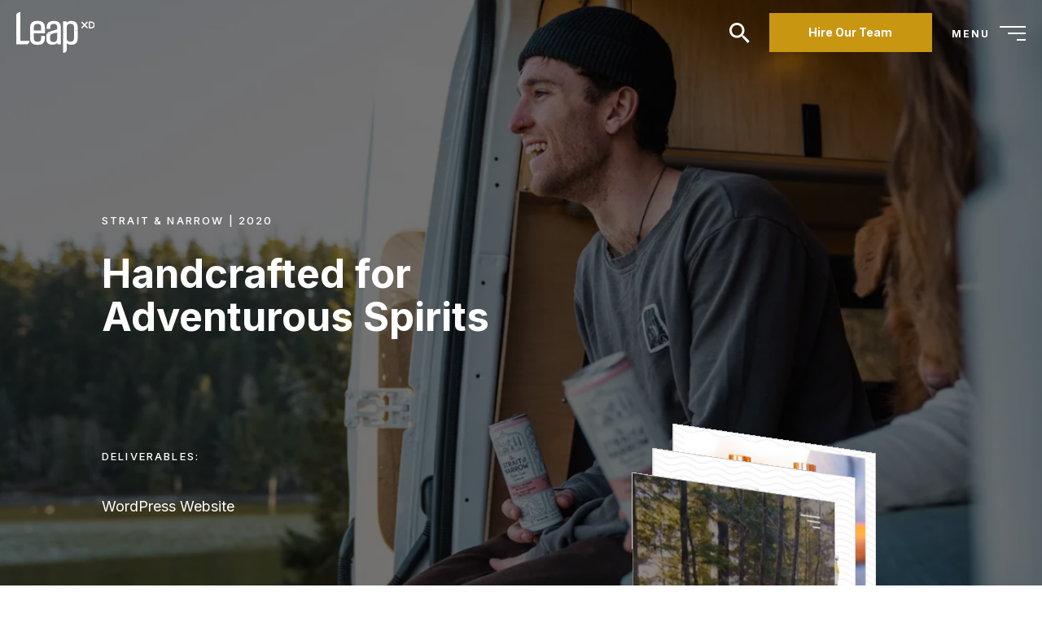

--- FILE ---
content_type: text/html; charset=UTF-8
request_url: https://leapxd.com/signature-projects/strait-and-narrow/
body_size: 27533
content:
<!doctype html>
<html lang="en-US">

<head>

	<meta charset="UTF-8">

	<meta name="viewport" content="width=device-width, initial-scale=1  maximum-scale=1">

	<link rel="profile" href="https://gmpg.org/xfn/11">

	<link rel="preconnect" href="https://fonts.gstatic.com">

	<!-- Meta Pixel Code -->
<script>
  !function(f,b,e,v,n,t,s)
  {if(f.fbq)return;n=f.fbq=function(){n.callMethod?
  n.callMethod.apply(n,arguments):n.queue.push(arguments)};
  if(!f._fbq)f._fbq=n;n.push=n;n.loaded=!0;n.version='2.0';
  n.queue=[];t=b.createElement(e);t.async=!0;
  t.src=v;s=b.getElementsByTagName(e)[0];
  s.parentNode.insertBefore(t,s)}(window, document,'script',
  'https://connect.facebook.net/en_US/fbevents.js');
  fbq('init', '750889639639539');
  fbq('track', 'PageView');
</script>
<noscript><img height="1" width="1" style="display:none"
  src="https://www.facebook.com/tr?id=750889639639539&ev=PageView&noscript=1"
/></noscript>
<!-- End Meta Pixel Code -->
<link rel="preload" as="script" href="https://leapxd.com/wp-content/themes/leapxd/build/js/jquery.aaeaacab7725ce5ab1b2.js?ver=1.8.4" />
<link rel="preload" as="script" href="https://leapxd.com/wp-content/themes/leapxd/build/js/critical.aaeaacab7725ce5ab1b2.js?ver=1.8.4" />
<link rel="preload" as="script" href="https://leapxd.com/wp-content/themes/leapxd/build/js/deferred.aaeaacab7725ce5ab1b2.js?ver=1.8.4" />
<link rel="preload" as="script" href="https://www.googletagmanager.com/gtag/js?id=GT-MR4F8KB?ver=" />
<link rel="preload" as="style" href="https://leapxd.com/wp-content/plugins/gravityforms/legacy/css/formreset.min.css?ver=2.8.13" />
<link rel="preload" as="style" href="https://leapxd.com/wp-content/plugins/gravityforms/legacy/css/datepicker.min.css?ver=2.8.13" />
<link rel="preload" as="style" href="https://leapxd.com/wp-content/plugins/gravityforms/legacy/css/formsmain.min.css?ver=2.8.13" />
<link rel="preload" as="style" href="https://leapxd.com/wp-content/plugins/gravityforms/legacy/css/readyclass.min.css?ver=2.8.13" />
<link rel="preload" as="style" href="https://leapxd.com/wp-content/plugins/gravityforms/legacy/css/browsers.min.css?ver=2.8.13" />
<link rel="preload" as="style" href="https://leapxd.com/wp-content/plugins/safe-svg/dist/safe-svg-block-frontend.css?ver=6.6" />
<link rel="preload" as="style" href="https://leapxd.com/wp-content/plugins/instagram-feed/css/sbi-styles.min.css?ver=6.4.3" />
<link rel="preload" as="style" href="/signature-projects/strait-and-narrow/?ver=6.6" />
<link rel="preload" as="style" href="https://leapxd.com/wp-includes/css/classic-themes.min.css?ver=6.6" />
<link rel="preload" as="style" href="/signature-projects/strait-and-narrow/?ver=6.6" />
<link rel="preload" as="style" href="https://fonts.googleapis.com/css2?family=Inter%3Awght%40400%3B500%3B700&#038;display=swap&#038;ver=1.8.4" crossorigin/>
<link rel="preload" as="style" href="https://leapxd.com/wp-content/themes/leapxd/build/css/main.aaeaacab7725ce5ab1b2.min.css?ver=1.8.4" /><meta name='robots' content='index, follow, max-image-preview:large, max-snippet:-1, max-video-preview:-1' />
<!-- Google tag (gtag.js) Consent Mode snippet added by Site Kit -->
<script id='google_gtagjs-js-consent-mode'>
window.dataLayer = window.dataLayer || [];function gtag(){dataLayer.push(arguments);}
gtag('consent', 'default', {"ad_personalization":"denied","ad_storage":"denied","ad_user_data":"denied","analytics_storage":"denied","functionality_storage":"denied","security_storage":"denied","personalization_storage":"denied","region":["AT","BE","BG","CY","CZ","DE","DK","EE","ES","FI","FR","GB","GR","HR","HU","IE","IS","IT","LI","LT","LU","LV","MT","NL","NO","PL","PT","RO","SE","SI","SK","CH"],"wait_for_update":500});
window._googlesitekitConsentCategoryMap = {"statistics":["analytics_storage"],"marketing":["ad_storage","ad_user_data","ad_personalization"],"functional":["functionality_storage","security_storage"],"preferences":["personalization_storage"]};
( function () {
	document.addEventListener(
		'wp_listen_for_consent_change',
		function ( event ) {
			if ( event.detail ) {
				var consentParameters = {};
				var hasConsentParameters = false;
				for ( var category in event.detail ) {
					if ( window._googlesitekitConsentCategoryMap[ category ] ) {
						var status = event.detail[ category ];
						var mappedStatus =
							status === 'allow' ? 'granted' : 'denied';
						var parameters =
							window._googlesitekitConsentCategoryMap[ category ];
						for ( var i = 0; i < parameters.length; i++ ) {
							consentParameters[ parameters[ i ] ] = mappedStatus;
						}
						hasConsentParameters = !! parameters.length;
					}
				}
				if ( hasConsentParameters ) {
					gtag( 'consent', 'update', consentParameters );
				}
			}
		}
	);

	function updateGrantedConsent() {
		if ( ! ( window.wp_consent_type || window.wp_fallback_consent_type ) ) {
			return;
		}
		var consentParameters = {};
		var hasConsentParameters = false;
		for ( var category in window._googlesitekitConsentCategoryMap ) {
			if ( window.wp_has_consent && window.wp_has_consent( category ) ) {
				var parameters =
					window._googlesitekitConsentCategoryMap[ category ];
				for ( var i = 0; i < parameters.length; i++ ) {
					consentParameters[ parameters[ i ] ] = 'granted';
				}
				hasConsentParameters =
					hasConsentParameters || !! parameters.length;
			}
		}
		if ( hasConsentParameters ) {
			gtag( 'consent', 'update', consentParameters );
		}
	}
	document.addEventListener(
		'wp_consent_type_defined',
		updateGrantedConsent
	);
	document.addEventListener( 'DOMContentLoaded', function () {
		if ( ! window.waitfor_consent_hook ) {
			updateGrantedConsent();
		}
	} );
} )();
</script>
<!-- End Google tag (gtag.js) Consent Mode snippet added by Site Kit -->
			
	<!-- This site is optimized with the Yoast SEO plugin v23.0 - https://yoast.com/wordpress/plugins/seo/ -->
	<title>Leap XD | Web. Branding. Design. | Strait and Narrow</title>
	<meta name="description" content="To launch a new product line of ready-to-drink cocktails, we created a meticulously designed web experience, capturing the brand’s West Coast sensibility." />
	<link rel="canonical" href="https://leapxd.com/signature-projects/strait-and-narrow/" />
	<meta property="og:locale" content="en_US" />
	<meta property="og:type" content="article" />
	<meta property="og:title" content="Leap XD | Web. Branding. Design. | Strait and Narrow" />
	<meta property="og:description" content="To launch a new product line of ready-to-drink cocktails, we created a meticulously designed web experience, capturing the brand’s West Coast sensibility." />
	<meta property="og:url" content="https://leapxd.com/signature-projects/strait-and-narrow/" />
	<meta property="og:site_name" content="Leap XD" />
	<meta property="article:modified_time" content="2025-08-12T19:29:39+00:00" />
	<meta property="og:image" content="https://leapxd.com/wp-content/uploads/2020/12/Strait-Narrow-card.jpg" />
	<meta property="og:image:width" content="600" />
	<meta property="og:image:height" content="1061" />
	<meta property="og:image:type" content="image/jpeg" />
	<meta name="twitter:card" content="summary_large_image" />
	<meta name="twitter:label1" content="Est. reading time" />
	<meta name="twitter:data1" content="1 minute" />
	<script type="application/ld+json" class="yoast-schema-graph">{"@context":"https://schema.org","@graph":[{"@type":"WebPage","@id":"https://leapxd.com/signature-projects/strait-and-narrow/","url":"https://leapxd.com/signature-projects/strait-and-narrow/","name":"Leap XD | Web. Branding. Design. | Strait and Narrow","isPartOf":{"@id":"https://leapxd.com/#website"},"primaryImageOfPage":{"@id":"https://leapxd.com/signature-projects/strait-and-narrow/#primaryimage"},"image":{"@id":"https://leapxd.com/signature-projects/strait-and-narrow/#primaryimage"},"thumbnailUrl":"https://leapxd.com/wp-content/uploads/2020/12/Strait-Narrow-card.jpg","datePublished":"2020-12-10T21:12:53+00:00","dateModified":"2025-08-12T19:29:39+00:00","description":"To launch a new product line of ready-to-drink cocktails, we created a meticulously designed web experience, capturing the brand’s West Coast sensibility.","breadcrumb":{"@id":"https://leapxd.com/signature-projects/strait-and-narrow/#breadcrumb"},"inLanguage":"en-US","potentialAction":[{"@type":"ReadAction","target":["https://leapxd.com/signature-projects/strait-and-narrow/"]}]},{"@type":"ImageObject","inLanguage":"en-US","@id":"https://leapxd.com/signature-projects/strait-and-narrow/#primaryimage","url":"https://leapxd.com/wp-content/uploads/2020/12/Strait-Narrow-card.jpg","contentUrl":"https://leapxd.com/wp-content/uploads/2020/12/Strait-Narrow-card.jpg","width":600,"height":1061,"caption":"Two cans of Strait & Narrow cocktails"},{"@type":"BreadcrumbList","@id":"https://leapxd.com/signature-projects/strait-and-narrow/#breadcrumb","itemListElement":[{"@type":"ListItem","position":1,"name":"Home","item":"https://leapxd.com/"},{"@type":"ListItem","position":2,"name":"Signature Project","item":"https://leapxd.com/signature-projects/"},{"@type":"ListItem","position":3,"name":"Strait &#038; Narrow"}]},{"@type":"WebSite","@id":"https://leapxd.com/#website","url":"https://leapxd.com/","name":"Leap XD","description":"We create remarkable designs and web solutions that elevate your business. Hire our team and we&#039;ll take your business to the next level.","publisher":{"@id":"https://leapxd.com/#organization"},"potentialAction":[{"@type":"SearchAction","target":{"@type":"EntryPoint","urlTemplate":"https://leapxd.com/?s={search_term_string}"},"query-input":"required name=search_term_string"}],"inLanguage":"en-US"},{"@type":"Organization","@id":"https://leapxd.com/#organization","name":"Leap XD","url":"https://leapxd.com/","logo":{"@type":"ImageObject","inLanguage":"en-US","@id":"https://leapxd.com/#/schema/logo/image/","url":"https://leapxd.com/wp-content/uploads/2020/11/Leap-Logo-White.svg","contentUrl":"https://leapxd.com/wp-content/uploads/2020/11/Leap-Logo-White.svg","width":260,"height":136,"caption":"Leap XD"},"image":{"@id":"https://leapxd.com/#/schema/logo/image/"}}]}</script>
	<!-- / Yoast SEO plugin. -->


<link rel='dns-prefetch' href='//leapxd.com' />
<link rel='dns-prefetch' href='//www.googletagmanager.com' />
<link rel='dns-prefetch' href='//fonts.googleapis.com' />
<link rel="alternate" type="application/rss+xml" title="Leap XD &raquo; Feed" href="https://leapxd.com/feed/" />
<script type="text/javascript">
/* <![CDATA[ */
window._wpemojiSettings = {"baseUrl":"https:\/\/s.w.org\/images\/core\/emoji\/15.0.3\/72x72\/","ext":".png","svgUrl":"https:\/\/s.w.org\/images\/core\/emoji\/15.0.3\/svg\/","svgExt":".svg","source":{"concatemoji":"https:\/\/leapxd.com\/wp-includes\/js\/wp-emoji-release.min.js?ver=6.6"}};
/*! This file is auto-generated */
!function(i,n){var o,s,e;function c(e){try{var t={supportTests:e,timestamp:(new Date).valueOf()};sessionStorage.setItem(o,JSON.stringify(t))}catch(e){}}function p(e,t,n){e.clearRect(0,0,e.canvas.width,e.canvas.height),e.fillText(t,0,0);var t=new Uint32Array(e.getImageData(0,0,e.canvas.width,e.canvas.height).data),r=(e.clearRect(0,0,e.canvas.width,e.canvas.height),e.fillText(n,0,0),new Uint32Array(e.getImageData(0,0,e.canvas.width,e.canvas.height).data));return t.every(function(e,t){return e===r[t]})}function u(e,t,n){switch(t){case"flag":return n(e,"\ud83c\udff3\ufe0f\u200d\u26a7\ufe0f","\ud83c\udff3\ufe0f\u200b\u26a7\ufe0f")?!1:!n(e,"\ud83c\uddfa\ud83c\uddf3","\ud83c\uddfa\u200b\ud83c\uddf3")&&!n(e,"\ud83c\udff4\udb40\udc67\udb40\udc62\udb40\udc65\udb40\udc6e\udb40\udc67\udb40\udc7f","\ud83c\udff4\u200b\udb40\udc67\u200b\udb40\udc62\u200b\udb40\udc65\u200b\udb40\udc6e\u200b\udb40\udc67\u200b\udb40\udc7f");case"emoji":return!n(e,"\ud83d\udc26\u200d\u2b1b","\ud83d\udc26\u200b\u2b1b")}return!1}function f(e,t,n){var r="undefined"!=typeof WorkerGlobalScope&&self instanceof WorkerGlobalScope?new OffscreenCanvas(300,150):i.createElement("canvas"),a=r.getContext("2d",{willReadFrequently:!0}),o=(a.textBaseline="top",a.font="600 32px Arial",{});return e.forEach(function(e){o[e]=t(a,e,n)}),o}function t(e){var t=i.createElement("script");t.src=e,t.defer=!0,i.head.appendChild(t)}"undefined"!=typeof Promise&&(o="wpEmojiSettingsSupports",s=["flag","emoji"],n.supports={everything:!0,everythingExceptFlag:!0},e=new Promise(function(e){i.addEventListener("DOMContentLoaded",e,{once:!0})}),new Promise(function(t){var n=function(){try{var e=JSON.parse(sessionStorage.getItem(o));if("object"==typeof e&&"number"==typeof e.timestamp&&(new Date).valueOf()<e.timestamp+604800&&"object"==typeof e.supportTests)return e.supportTests}catch(e){}return null}();if(!n){if("undefined"!=typeof Worker&&"undefined"!=typeof OffscreenCanvas&&"undefined"!=typeof URL&&URL.createObjectURL&&"undefined"!=typeof Blob)try{var e="postMessage("+f.toString()+"("+[JSON.stringify(s),u.toString(),p.toString()].join(",")+"));",r=new Blob([e],{type:"text/javascript"}),a=new Worker(URL.createObjectURL(r),{name:"wpTestEmojiSupports"});return void(a.onmessage=function(e){c(n=e.data),a.terminate(),t(n)})}catch(e){}c(n=f(s,u,p))}t(n)}).then(function(e){for(var t in e)n.supports[t]=e[t],n.supports.everything=n.supports.everything&&n.supports[t],"flag"!==t&&(n.supports.everythingExceptFlag=n.supports.everythingExceptFlag&&n.supports[t]);n.supports.everythingExceptFlag=n.supports.everythingExceptFlag&&!n.supports.flag,n.DOMReady=!1,n.readyCallback=function(){n.DOMReady=!0}}).then(function(){return e}).then(function(){var e;n.supports.everything||(n.readyCallback(),(e=n.source||{}).concatemoji?t(e.concatemoji):e.wpemoji&&e.twemoji&&(t(e.twemoji),t(e.wpemoji)))}))}((window,document),window._wpemojiSettings);
/* ]]> */
</script>
<link rel='stylesheet' id='sbi_styles-css' href='https://leapxd.com/wp-content/plugins/instagram-feed/css/sbi-styles.min.css?ver=6.4.3' type='text/css' media='all' />
<style id='wp-emoji-styles-inline-css' type='text/css'>

	img.wp-smiley, img.emoji {
		display: inline !important;
		border: none !important;
		box-shadow: none !important;
		height: 1em !important;
		width: 1em !important;
		margin: 0 0.07em !important;
		vertical-align: -0.1em !important;
		background: none !important;
		padding: 0 !important;
	}
</style>
<style id='safe-svg-svg-icon-style-inline-css' type='text/css'>
.safe-svg-cover{text-align:center}.safe-svg-cover .safe-svg-inside{display:inline-block;max-width:100%}.safe-svg-cover svg{height:100%;max-height:100%;max-width:100%;width:100%}

</style>
<style id='classic-theme-styles-inline-css' type='text/css'>
/*! This file is auto-generated */
.wp-block-button__link{color:#fff;background-color:#32373c;border-radius:9999px;box-shadow:none;text-decoration:none;padding:calc(.667em + 2px) calc(1.333em + 2px);font-size:1.125em}.wp-block-file__button{background:#32373c;color:#fff;text-decoration:none}
</style>
<style id='global-styles-inline-css' type='text/css'>
:root{--wp--preset--aspect-ratio--square: 1;--wp--preset--aspect-ratio--4-3: 4/3;--wp--preset--aspect-ratio--3-4: 3/4;--wp--preset--aspect-ratio--3-2: 3/2;--wp--preset--aspect-ratio--2-3: 2/3;--wp--preset--aspect-ratio--16-9: 16/9;--wp--preset--aspect-ratio--9-16: 9/16;--wp--preset--color--black: #000000;--wp--preset--color--cyan-bluish-gray: #abb8c3;--wp--preset--color--white: #ffffff;--wp--preset--color--pale-pink: #f78da7;--wp--preset--color--vivid-red: #cf2e2e;--wp--preset--color--luminous-vivid-orange: #ff6900;--wp--preset--color--luminous-vivid-amber: #fcb900;--wp--preset--color--light-green-cyan: #7bdcb5;--wp--preset--color--vivid-green-cyan: #00d084;--wp--preset--color--pale-cyan-blue: #8ed1fc;--wp--preset--color--vivid-cyan-blue: #0693e3;--wp--preset--color--vivid-purple: #9b51e0;--wp--preset--gradient--vivid-cyan-blue-to-vivid-purple: linear-gradient(135deg,rgba(6,147,227,1) 0%,rgb(155,81,224) 100%);--wp--preset--gradient--light-green-cyan-to-vivid-green-cyan: linear-gradient(135deg,rgb(122,220,180) 0%,rgb(0,208,130) 100%);--wp--preset--gradient--luminous-vivid-amber-to-luminous-vivid-orange: linear-gradient(135deg,rgba(252,185,0,1) 0%,rgba(255,105,0,1) 100%);--wp--preset--gradient--luminous-vivid-orange-to-vivid-red: linear-gradient(135deg,rgba(255,105,0,1) 0%,rgb(207,46,46) 100%);--wp--preset--gradient--very-light-gray-to-cyan-bluish-gray: linear-gradient(135deg,rgb(238,238,238) 0%,rgb(169,184,195) 100%);--wp--preset--gradient--cool-to-warm-spectrum: linear-gradient(135deg,rgb(74,234,220) 0%,rgb(151,120,209) 20%,rgb(207,42,186) 40%,rgb(238,44,130) 60%,rgb(251,105,98) 80%,rgb(254,248,76) 100%);--wp--preset--gradient--blush-light-purple: linear-gradient(135deg,rgb(255,206,236) 0%,rgb(152,150,240) 100%);--wp--preset--gradient--blush-bordeaux: linear-gradient(135deg,rgb(254,205,165) 0%,rgb(254,45,45) 50%,rgb(107,0,62) 100%);--wp--preset--gradient--luminous-dusk: linear-gradient(135deg,rgb(255,203,112) 0%,rgb(199,81,192) 50%,rgb(65,88,208) 100%);--wp--preset--gradient--pale-ocean: linear-gradient(135deg,rgb(255,245,203) 0%,rgb(182,227,212) 50%,rgb(51,167,181) 100%);--wp--preset--gradient--electric-grass: linear-gradient(135deg,rgb(202,248,128) 0%,rgb(113,206,126) 100%);--wp--preset--gradient--midnight: linear-gradient(135deg,rgb(2,3,129) 0%,rgb(40,116,252) 100%);--wp--preset--font-size--small: 13px;--wp--preset--font-size--medium: 20px;--wp--preset--font-size--large: 36px;--wp--preset--font-size--x-large: 42px;--wp--preset--spacing--20: 0.44rem;--wp--preset--spacing--30: 0.67rem;--wp--preset--spacing--40: 1rem;--wp--preset--spacing--50: 1.5rem;--wp--preset--spacing--60: 2.25rem;--wp--preset--spacing--70: 3.38rem;--wp--preset--spacing--80: 5.06rem;--wp--preset--shadow--natural: 6px 6px 9px rgba(0, 0, 0, 0.2);--wp--preset--shadow--deep: 12px 12px 50px rgba(0, 0, 0, 0.4);--wp--preset--shadow--sharp: 6px 6px 0px rgba(0, 0, 0, 0.2);--wp--preset--shadow--outlined: 6px 6px 0px -3px rgba(255, 255, 255, 1), 6px 6px rgba(0, 0, 0, 1);--wp--preset--shadow--crisp: 6px 6px 0px rgba(0, 0, 0, 1);}:where(.is-layout-flex){gap: 0.5em;}:where(.is-layout-grid){gap: 0.5em;}body .is-layout-flex{display: flex;}.is-layout-flex{flex-wrap: wrap;align-items: center;}.is-layout-flex > :is(*, div){margin: 0;}body .is-layout-grid{display: grid;}.is-layout-grid > :is(*, div){margin: 0;}:where(.wp-block-columns.is-layout-flex){gap: 2em;}:where(.wp-block-columns.is-layout-grid){gap: 2em;}:where(.wp-block-post-template.is-layout-flex){gap: 1.25em;}:where(.wp-block-post-template.is-layout-grid){gap: 1.25em;}.has-black-color{color: var(--wp--preset--color--black) !important;}.has-cyan-bluish-gray-color{color: var(--wp--preset--color--cyan-bluish-gray) !important;}.has-white-color{color: var(--wp--preset--color--white) !important;}.has-pale-pink-color{color: var(--wp--preset--color--pale-pink) !important;}.has-vivid-red-color{color: var(--wp--preset--color--vivid-red) !important;}.has-luminous-vivid-orange-color{color: var(--wp--preset--color--luminous-vivid-orange) !important;}.has-luminous-vivid-amber-color{color: var(--wp--preset--color--luminous-vivid-amber) !important;}.has-light-green-cyan-color{color: var(--wp--preset--color--light-green-cyan) !important;}.has-vivid-green-cyan-color{color: var(--wp--preset--color--vivid-green-cyan) !important;}.has-pale-cyan-blue-color{color: var(--wp--preset--color--pale-cyan-blue) !important;}.has-vivid-cyan-blue-color{color: var(--wp--preset--color--vivid-cyan-blue) !important;}.has-vivid-purple-color{color: var(--wp--preset--color--vivid-purple) !important;}.has-black-background-color{background-color: var(--wp--preset--color--black) !important;}.has-cyan-bluish-gray-background-color{background-color: var(--wp--preset--color--cyan-bluish-gray) !important;}.has-white-background-color{background-color: var(--wp--preset--color--white) !important;}.has-pale-pink-background-color{background-color: var(--wp--preset--color--pale-pink) !important;}.has-vivid-red-background-color{background-color: var(--wp--preset--color--vivid-red) !important;}.has-luminous-vivid-orange-background-color{background-color: var(--wp--preset--color--luminous-vivid-orange) !important;}.has-luminous-vivid-amber-background-color{background-color: var(--wp--preset--color--luminous-vivid-amber) !important;}.has-light-green-cyan-background-color{background-color: var(--wp--preset--color--light-green-cyan) !important;}.has-vivid-green-cyan-background-color{background-color: var(--wp--preset--color--vivid-green-cyan) !important;}.has-pale-cyan-blue-background-color{background-color: var(--wp--preset--color--pale-cyan-blue) !important;}.has-vivid-cyan-blue-background-color{background-color: var(--wp--preset--color--vivid-cyan-blue) !important;}.has-vivid-purple-background-color{background-color: var(--wp--preset--color--vivid-purple) !important;}.has-black-border-color{border-color: var(--wp--preset--color--black) !important;}.has-cyan-bluish-gray-border-color{border-color: var(--wp--preset--color--cyan-bluish-gray) !important;}.has-white-border-color{border-color: var(--wp--preset--color--white) !important;}.has-pale-pink-border-color{border-color: var(--wp--preset--color--pale-pink) !important;}.has-vivid-red-border-color{border-color: var(--wp--preset--color--vivid-red) !important;}.has-luminous-vivid-orange-border-color{border-color: var(--wp--preset--color--luminous-vivid-orange) !important;}.has-luminous-vivid-amber-border-color{border-color: var(--wp--preset--color--luminous-vivid-amber) !important;}.has-light-green-cyan-border-color{border-color: var(--wp--preset--color--light-green-cyan) !important;}.has-vivid-green-cyan-border-color{border-color: var(--wp--preset--color--vivid-green-cyan) !important;}.has-pale-cyan-blue-border-color{border-color: var(--wp--preset--color--pale-cyan-blue) !important;}.has-vivid-cyan-blue-border-color{border-color: var(--wp--preset--color--vivid-cyan-blue) !important;}.has-vivid-purple-border-color{border-color: var(--wp--preset--color--vivid-purple) !important;}.has-vivid-cyan-blue-to-vivid-purple-gradient-background{background: var(--wp--preset--gradient--vivid-cyan-blue-to-vivid-purple) !important;}.has-light-green-cyan-to-vivid-green-cyan-gradient-background{background: var(--wp--preset--gradient--light-green-cyan-to-vivid-green-cyan) !important;}.has-luminous-vivid-amber-to-luminous-vivid-orange-gradient-background{background: var(--wp--preset--gradient--luminous-vivid-amber-to-luminous-vivid-orange) !important;}.has-luminous-vivid-orange-to-vivid-red-gradient-background{background: var(--wp--preset--gradient--luminous-vivid-orange-to-vivid-red) !important;}.has-very-light-gray-to-cyan-bluish-gray-gradient-background{background: var(--wp--preset--gradient--very-light-gray-to-cyan-bluish-gray) !important;}.has-cool-to-warm-spectrum-gradient-background{background: var(--wp--preset--gradient--cool-to-warm-spectrum) !important;}.has-blush-light-purple-gradient-background{background: var(--wp--preset--gradient--blush-light-purple) !important;}.has-blush-bordeaux-gradient-background{background: var(--wp--preset--gradient--blush-bordeaux) !important;}.has-luminous-dusk-gradient-background{background: var(--wp--preset--gradient--luminous-dusk) !important;}.has-pale-ocean-gradient-background{background: var(--wp--preset--gradient--pale-ocean) !important;}.has-electric-grass-gradient-background{background: var(--wp--preset--gradient--electric-grass) !important;}.has-midnight-gradient-background{background: var(--wp--preset--gradient--midnight) !important;}.has-small-font-size{font-size: var(--wp--preset--font-size--small) !important;}.has-medium-font-size{font-size: var(--wp--preset--font-size--medium) !important;}.has-large-font-size{font-size: var(--wp--preset--font-size--large) !important;}.has-x-large-font-size{font-size: var(--wp--preset--font-size--x-large) !important;}
:where(.wp-block-post-template.is-layout-flex){gap: 1.25em;}:where(.wp-block-post-template.is-layout-grid){gap: 1.25em;}
:where(.wp-block-columns.is-layout-flex){gap: 2em;}:where(.wp-block-columns.is-layout-grid){gap: 2em;}
:root :where(.wp-block-pullquote){font-size: 1.5em;line-height: 1.6;}
</style>
<link rel='stylesheet' id='xd_fonts-css' href='https://fonts.googleapis.com/css2?family=Inter%3Awght%40400%3B500%3B700&#038;display=swap&#038;ver=1.8.4' type='text/css' media='all' crossorigin />
<link rel='stylesheet' id='kicks-style-css' href='https://leapxd.com/wp-content/themes/leapxd/build/css/main.aaeaacab7725ce5ab1b2.min.css?ver=1.8.4' type='text/css' media='all' />
<script type="text/javascript" src="https://leapxd.com/wp-content/themes/leapxd/build/js/jquery.aaeaacab7725ce5ab1b2.js?ver=1.8.4" id="jquery-js"></script>
<script type="text/javascript" src="https://leapxd.com/wp-content/themes/leapxd/build/js/critical.aaeaacab7725ce5ab1b2.js?ver=1.8.4" id="xd_critical_js-js"></script>

<!-- Google tag (gtag.js) snippet added by Site Kit -->

<!-- Google Analytics snippet added by Site Kit -->
<script type="text/javascript" src="https://www.googletagmanager.com/gtag/js?id=GT-MR4F8KB" id="google_gtagjs-js" async></script>
<script type="text/javascript" id="google_gtagjs-js-after">
/* <![CDATA[ */
window.dataLayer = window.dataLayer || [];function gtag(){dataLayer.push(arguments);}
gtag("set","linker",{"domains":["leapxd.com"]});
gtag("js", new Date());
gtag("set", "developer_id.dZTNiMT", true);
gtag("config", "GT-MR4F8KB");
/* ]]> */
</script>

<!-- End Google tag (gtag.js) snippet added by Site Kit -->
<link rel="https://api.w.org/" href="https://leapxd.com/wp-json/" /><link rel="alternate" title="JSON" type="application/json" href="https://leapxd.com/wp-json/wp/v2/signature-project/1350" /><link rel="EditURI" type="application/rsd+xml" title="RSD" href="https://leapxd.com/xmlrpc.php?rsd" />
<meta name="generator" content="WordPress 6.6" />
<link rel='shortlink' href='https://leapxd.com/?p=1350' />
<link rel="alternate" title="oEmbed (JSON)" type="application/json+oembed" href="https://leapxd.com/wp-json/oembed/1.0/embed?url=https%3A%2F%2Fleapxd.com%2Fsignature-projects%2Fstrait-and-narrow%2F" />
<link rel="alternate" title="oEmbed (XML)" type="text/xml+oembed" href="https://leapxd.com/wp-json/oembed/1.0/embed?url=https%3A%2F%2Fleapxd.com%2Fsignature-projects%2Fstrait-and-narrow%2F&#038;format=xml" />
<meta name="generator" content="Site Kit by Google 1.131.0" /><style type="text/css">
.XD-hero__content > *,
.hero-signature > *,
.wp-block-xd-page-layout .XD-page-layout__inner > *,
.wp-block-xd-post-layout .XD-post-layout__inner > *,
.wp-block-xd-standardcarousel [data-uk-slider],
.XD-featured-pages--slider .container,
.XD-list .XD-list__intro > *,
.XD-list ul > li,
.XD-two-tile .XD-two-tile__image,
.XD-two-tile .XD-two-tile__content-inner > *,
.wp-block-xd-cta .XD-cta-layout__inner > *,
.wp-block-xd-three-column .XD-card,
.wp-block-xd-four-column .XD-card,
.XD-footer .XD-footer--top .col-sm-12,
.XD-footer XD-footer--bottom .col-sm-12,
.xd-team .xd-team__member,
.XD-section-intro .XD-section-intro__inner > *,
#page .card-slider .card-slider__content > *,
.hero-standard > *,
.wp-block-xd-two-column .XD-card,
.process-two-tile .process-two-tile__content-inner > *,
.list-two-tile .list-two-tile__content > *,
.list-two-tile .list-two-tile__list,
.xd-testimonial__slide > *,
.client-grid .client-heading > *,
.client-grid .clients > *,
.parallax-phones .parallax-phones__content-inner > *
{ visibility: hidden }
.XD-hero__content > *.uk-scrollspy-inview,
.hero-signature > *.uk-scrollspy-inview,
.wp-block-xd-page-layout .XD-page-layout__inner > *.uk-scrollspy-inview,
.wp-block-xd-post-layout .XD-post-layout__inner > *.uk-scrollspy-inview,
.wp-block-xd-standardcarousel [data-uk-slider].uk-scrollspy-inview,
.XD-featured-pages--slider .container.uk-scrollspy-inview,
.XD-list .XD-list__intro > *.uk-scrollspy-inview,
.XD-list ul > li.uk-scrollspy-inview,
.XD-two-tile .XD-two-tile__image.uk-scrollspy-inview,
.XD-two-tile .XD-two-tile__content-inner > *.uk-scrollspy-inview,
.wp-block-xd-cta .XD-cta-layout__inner > *.uk-scrollspy-inview,
.wp-block-xd-three-column .XD-card.uk-scrollspy-inview,
.wp-block-xd-four-column .XD-card.uk-scrollspy-inview,
.XD-footer .XD-footer--top .col-sm-12.uk-scrollspy-inview,
.XD-footer XD-footer--bottom .col-sm-12.uk-scrollspy-inview,
.xd-team .xd-team__member.uk-scrollspy-inview,
.XD-section-intro .XD-section-intro__inner > *.uk-scrollspy-inview,
#page .card-slider .card-slider__content > *.uk-scrollspy-inview,
.hero-standard > *.uk-scrollspy-inview,
.wp-block-xd-two-column .XD-card.uk-scrollspy-inview,
.process-two-tile .process-two-tile__content-inner > *.uk-scrollspy-inview,
.list-two-tile .list-two-tile__content > *.uk-scrollspy-inview,
.list-two-tile .list-two-tile__list.uk-scrollspy-inview,
.xd-testimonial__slide > *.uk-scrollspy-inview,
.client-grid .client-heading > *.uk-scrollspy-inview,
.client-grid .clients > *.uk-scrollspy-inview,
.parallax-phones .parallax-phones__content-inner > *.uk-scrollspy-inview
{ visibility: visible }

</style>

<!-- Google AdSense meta tags added by Site Kit -->
<meta name="google-adsense-platform-account" content="ca-host-pub-2644536267352236">
<meta name="google-adsense-platform-domain" content="sitekit.withgoogle.com">
<!-- End Google AdSense meta tags added by Site Kit -->

<!-- Google Tag Manager snippet added by Site Kit -->
<script type="text/javascript">
/* <![CDATA[ */

			( function( w, d, s, l, i ) {
				w[l] = w[l] || [];
				w[l].push( {'gtm.start': new Date().getTime(), event: 'gtm.js'} );
				var f = d.getElementsByTagName( s )[0],
					j = d.createElement( s ), dl = l != 'dataLayer' ? '&l=' + l : '';
				j.async = true;
				j.src = 'https://www.googletagmanager.com/gtm.js?id=' + i + dl;
				f.parentNode.insertBefore( j, f );
			} )( window, document, 'script', 'dataLayer', 'GTM-NXSM2H' );
			
/* ]]> */
</script>

<!-- End Google Tag Manager snippet added by Site Kit -->
<link rel="icon" href="https://leapxd.com/wp-content/uploads/2022/03/cropped-Leap-10-Year-Fav-32x32.png" sizes="32x32" />
<link rel="icon" href="https://leapxd.com/wp-content/uploads/2022/03/cropped-Leap-10-Year-Fav-192x192.png" sizes="192x192" />
<link rel="apple-touch-icon" href="https://leapxd.com/wp-content/uploads/2022/03/cropped-Leap-10-Year-Fav-180x180.png" />
<meta name="msapplication-TileImage" content="https://leapxd.com/wp-content/uploads/2022/03/cropped-Leap-10-Year-Fav-270x270.png" />
		<style type="text/css" id="wp-custom-css">
			.asana-embed-iframe {
	height: 1550px !important;
}		</style>
		
</head>

<body class="signature-project-template-default single single-signature-project postid-1350 wp-custom-logo no-sidebar">

	<div style="display:none"><svg id="svg-sprite" xmlns="http://www.w3.org/2000/svg" xmlns:xlink="http://www.w3.org/1999/xlink"><defs><symbol viewBox="0 0 62.79 16.22" id="arrow-left"><g data-name="Layer 2"><path d="M15.4,1.74l-.87.49L5.86,7.11H62.79v2H5.86L14.53,14l.87.49-1,1.74-.87-.49L1.55,9,0,8.11l1.55-.87,12-6.75L14.42,0Z" fill="#c99612" data-name="Layer 1" /></g></symbol><symbol viewBox="0 0 62.79 16.22" id="arrow-right"><g data-name="Layer 2"><path d="M48.37,0l.87.49,12,6.75,1.55.87L61.24,9l-12,6.75-.87.49-1-1.74.87-.49,8.67-4.88H0v-2H56.93L48.26,2.23l-.87-.49Z" fill="#c99612" data-name="Layer 1" /></g></symbol><symbol viewBox="0 0 10 8" id="checkmark"><path fill="currentColor" fill-rule="nonzero" d="M8.49778895 0L10 1.50221105 3.67222048 7.82999057 0 4.1577701 1.50221105 2.65555905 3.67222048 4.82556848z" /></symbol><symbol viewBox="0 0 12 7" id="chevron-down"><path fill="currentColor" fill-rule="nonzero" transform="rotate(180 5.998 3.5)" d="M5.99408113 1.44972267L0.726461685 6.99971556 -5.81256842e-13 6.31479463 5.99350948 -2.74780199e-14 11.996192 6.31451019 11.2702706 7z" /></symbol><symbol viewBox="0 0 7 12" id="chevron-left"><path fill="currentColor" fill-rule="nonzero" transform="rotate(-90 3.5 5.998)" d="M3.49598515 3.94781865L-1.77163429 9.49781153 -2.49809598 8.81289061 3.49541351 2.49809598 9.49809598 8.81260617 8.77217466 9.49809598z" /></symbol><symbol viewBox="0 0 7 12" id="chevron-right"><path fill="currentColor" fill-rule="nonzero" transform="rotate(90 3.512 5.998)" d="M3.50766704 3.94097547L-1.7599524 9.50949248 -2.48641409 8.82228551 3.5070954 2.48641409 9.50977787 8.82200011 8.78385656 9.50977787z" /></symbol><symbol viewBox="0 0 12 7" id="chevron-up"><path fill="currentColor" fill-rule="nonzero" d="M5.99408113 1.44972267L0.726461685 6.99971556 -5.79924997e-13 6.31479463 5.99350948 2.93098879e-14 11.996192 6.31451019 11.2702706 7z" /></symbol><symbol viewBox="0 0 24 20" id="close"><g fill="currentColor" fill-rule="evenodd"><path transform="rotate(45 12 10)" d="M4.5519144e-13 11L24 11 24 9 4.5519144e-13 9z" /><path transform="scale(-1 1) rotate(45 0 -18.97)" d="M4.54303262e-13 11L24 11 24 9 4.54303262e-13 9z" /></g></symbol><symbol viewBox="0 0 14 16" id="download"><g fill="currentColor" fill-rule="nonzero"><path d="M7 0L7 11.043 10.8227488 7 11.5 7.64027347 6.50158722 12.92736 1.5 7.64317351 2.1768728 7.00249999 6 11.042 6 0 7 0zM12.0714286 15L12.0714286 13 13 13 13 15C13 15.5522847 12.5522847 16 12 16L1 16C.44771525 16 6.76353751e-17 15.5522847 0 15L0 13 0 13 .928571429 13 .928571429 15 12.0714286 15z" /></g></symbol><symbol viewBox="0 0 24 24" id="facebook"><path d="M2.66666667,0 L21.3333333,0 C22.8060927,0 24,1.19390733 24,2.66666667 L24,21.3333333 C24,22.8060927 22.8060927,24 21.3333333,24 L2.66666667,24 C1.19390733,24 0,22.8060927 0,21.3333333 L0,2.66666667 C0,1.19390733 1.19390733,0 2.66666667,0 L2.66666667,0 Z M20,2.66666667 L16.6666667,2.66666667 C14.0893378,2.66666667 12,4.7560045 12,7.33333333 L12,10.6666667 L9.33333333,10.6666667 L9.33333333,14.6666667 L12,14.6666667 L12,24 L16,24 L16,14.6666667 L20,14.6666667 L20,10.6666667 L16,10.6666667 L16,8 C16,7.26362033 16.5969537,6.66666667 17.3333333,6.66666667 L20,6.66666667 L20,2.66666667 Z" fill="currentColor" fill-rule="nonzero" /></symbol><symbol viewBox="0 0 90 90" id="gallery-icon"><g data-name="Layer 2"><path d="M53.4,26.1A10.4,10.4,0,1,1,63.8,36.5,10.39,10.39,0,0,1,53.4,26.1ZM90,51V72.4A17.63,17.63,0,0,1,72.4,90H17.6A17.63,17.63,0,0,1,0,72.4V17.6A17.63,17.63,0,0,1,17.6,0H72.4A17.63,17.63,0,0,1,90,17.6V51ZM81.9,76.9a9.88,9.88,0,0,0,1-4.5V53.7a25.48,25.48,0,0,0-19.4,4.9ZM7,17.6V37.8a32.88,32.88,0,0,1,40.4,4.7L58.5,53.6a32.68,32.68,0,0,1,24.4-7v-29A10.52,10.52,0,0,0,72.4,7H17.6A10.67,10.67,0,0,0,7,17.6ZM72.4,83a11,11,0,0,0,4.5-1L42.5,47.5A25.88,25.88,0,0,0,7,46.5V72.4A10.67,10.67,0,0,0,17.6,83Z" fill="#c99612" data-name="Layer 1" /></g></symbol><symbol viewBox="0 0 24 24" id="instagram"><path d="M10.96,4 L21.04,4 C24.88,4 28,7.12 28,10.96 L28,21.04 C28,24.8839019 24.8839019,28 21.04,28 L10.96,28 C7.12,28 4,24.88 4,21.04 L4,10.96 C4,7.11609814 7.11609814,4 10.96,4 L10.96,4 Z M10.72,6.4 C8.33412988,6.4 6.4,8.33412988 6.4,10.72 L6.4,21.28 C6.4,23.668 8.332,25.6 10.72,25.6 L21.28,25.6 C23.6658701,25.6 25.6,23.6658701 25.6,21.28 L25.6,10.72 C25.6,8.332 23.668,6.4 21.28,6.4 L10.72,6.4 L10.72,6.4 Z M22.3,8.2 C23.1284271,8.2 23.8,8.87157288 23.8,9.7 C23.8,10.5284271 23.1284271,11.2 22.3,11.2 C21.4715729,11.2 20.8,10.5284271 20.8,9.7 C20.8,8.87157288 21.4715729,8.2 22.3,8.2 L22.3,8.2 Z M16,10 C19.3137085,10 22,12.6862915 22,16 C22,19.3137085 19.3137085,22 16,22 C12.6862915,22 10,19.3137085 10,16 C10,12.6862915 12.6862915,10 16,10 L16,10 Z M16,12.4 C14.0117749,12.4 12.4,14.0117749 12.4,16 C12.4,17.9882251 14.0117749,19.6 16,19.6 C17.9882251,19.6 19.6,17.9882251 19.6,16 C19.6,14.0117749 17.9882251,12.4 16,12.4 Z" transform="translate(-4 -4)" fill="currentColor" fill-rule="evenodd" /></symbol><symbol viewBox="0 0 90.5 90.5" id="launch-icon"><defs><style>#launch-icon .cls-1{fill:#c99612}</style></defs><g id="launch-icon_Layer_2" data-name="Layer 2"><g id="launch-icon_Layer_1-2" data-name="Layer 1"><path class="cls-1" d="M58.41 0L58.41 7.06 78.44 7.06 49.69 35.81 54.69 40.81 83.44 12.05 83.44 32.09 90.5 32.09 90.5 0 58.41 0z" /><path class="cls-1" d="M72.31,83.44H7.06V18.19H46V11.12H4.79A4.81,4.81,0,0,0,0,15.92V85.7a4.8,4.8,0,0,0,4.79,4.8H74.58a4.81,4.81,0,0,0,4.8-4.8V50.06H72.31Z" /></g></g></symbol><symbol viewBox="0 0 24 24" id="linkedin"><path d="M21.3333333,0 C22.8060927,0 24,1.19390733 24,2.66666667 L24,21.3333333 C24,22.8060927 22.8060927,24 21.3333333,24 L2.66666667,24 C1.19390733,24 0,22.8060927 0,21.3333333 L0,2.66666667 C0,1.19390733 1.19390733,0 2.66666667,0 L21.3333333,0 L21.3333333,0 Z M20.6666667,20.6666667 L20.6666667,13.6 C20.6666667,11.1994023 18.7205977,9.25333333 16.32,9.25333333 C15.1866667,9.25333333 13.8666667,9.94666667 13.2266667,10.9866667 L13.2266667,9.50666667 L9.50666667,9.50666667 L9.50666667,20.6666667 L13.2266667,20.6666667 L13.2266667,14.0933333 C13.2266667,13.0666667 14.0533333,12.2266667 15.08,12.2266667 C16.1109315,12.2266667 16.9466667,13.0624018 16.9466667,14.0933333 L16.9466667,20.6666667 L20.6666667,20.6666667 L20.6666667,20.6666667 Z M5.17333333,7.41333333 C6.41045117,7.41333333 7.41333333,6.41045117 7.41333333,5.17333333 C7.41333333,3.93333333 6.41333333,2.92 5.17333333,2.92 C3.9288517,2.92 2.92,3.9288517 2.92,5.17333333 C2.92,6.41333333 3.93333333,7.41333333 5.17333333,7.41333333 L5.17333333,7.41333333 Z M7.02666667,20.6666667 L7.02666667,9.50666667 L3.33333333,9.50666667 L3.33333333,20.6666667 L7.02666667,20.6666667 Z" fill="currentColor" fill-rule="nonzero" /></symbol><symbol viewBox="0 0 24 24" id="location"><g fill="none" fill-rule="evenodd"><path d="M12,2 C8.13,2 5,5.13 5,9 C5,14.25 12,22 12,22 C12,22 19,14.25 19,9 C19,5.13 15.87,2 12,2 Z M12,11.5 C10.62,11.5 9.5,10.38 9.5,9 C9.5,7.62 10.62,6.5 12,6.5 C13.38,6.5 14.5,7.62 14.5,9 C14.5,10.38 13.38,11.5 12,11.5 Z" fill="currentColor" fill-rule="nonzero" /><path d="M0 0L24 0 24 24 0 24z" /></g></symbol><symbol viewBox="0 0 24 24" id="phone"><g fill="none" fill-rule="evenodd"><path d="M0 0L24 0 24 24 0 24z" /><path d="M6.62,10.79 C8.06,13.62 10.38,15.93 13.21,17.38 L15.41,15.18 C15.68,14.91 16.08,14.82 16.43,14.94 C17.55,15.31 18.76,15.51 20,15.51 C20.55,15.51 21,15.96 21,16.51 L21,20 C21,20.55 20.55,21 20,21 C10.61,21 3,13.39 3,4 C3,3.45 3.45,3 4,3 L7.5,3 C8.05,3 8.5,3.45 8.5,4 C8.5,5.25 8.7,6.45 9.07,7.57 C9.18,7.92 9.1,8.31 8.82,8.59 L6.62,10.79 Z" fill="currentColor" fill-rule="nonzero" /></g></symbol><symbol viewBox="0 0 16 16" id="play-icon"><g fill="currentColor" fill-rule="nonzero"><path d="M8,14.5 C11.5898509,14.5 14.5,11.5898509 14.5,8 C14.5,4.41014913 11.5898509,1.5 8,1.5 C4.41014913,1.5 1.5,4.41014913 1.5,8 C1.5,11.5898509 4.41014913,14.5 8,14.5 Z M8,16 C3.581722,16 0,12.418278 0,8 C0,3.581722 3.581722,0 8,0 C12.418278,0 16,3.581722 16,8 C16,12.418278 12.418278,16 8,16 Z" /><path d="M5,4.75004017 C5,4.52776443 5.0592697,4.30950883 5.17170122,4.11776511 C5.5208971,3.52223714 6.28674709,3.32254552 6.88227506,3.67174139 L12.3803497,6.89561177 C12.5643092,7.00347893 12.7176138,7.15661608 12.8256819,7.34045763 C13.1755283,7.93560369 12.9766736,8.70167142 12.3815276,9.05151781 L6.88345291,12.2834665 C6.69143267,12.3963423 6.47273914,12.4558593 6.25,12.4558593 C5.55964406,12.4558593 5,11.8962152 5,11.2058593 L5,4.75004017 Z M7,9.89500166 L10.2667141,7.97471987 L7,6.05923788 L7,9.89500166 Z" /></g></symbol><symbol viewBox="0 0 20 20" id="search"><path d="M14.2173078,12.5786164 L13.318774,12.5786164 L13.0003063,12.2698685 C14.1149432,10.9662664 14.7860002,9.27387078 14.7860002,7.43281875 C14.7860002,3.32761578 11.4762109,0 7.39300008,0 C3.30978927,0 0,3.32761578 0,7.43281875 C0,11.5380217 3.30978927,14.8656375 7.39300008,14.8656375 C9.22418933,14.8656375 10.9075186,14.1909663 12.2041371,13.0703259 L12.5112309,13.3905089 L12.5112309,14.2938822 L18.198154,20 L19.8928571,18.2961692 L14.2173078,12.5786164 Z M7.39300008,12.5786164 C4.56091236,12.5786164 2.27476926,10.2801601 2.27476926,7.43281875 C2.27476926,4.58547742 4.56091236,2.28702115 7.39300008,2.28702115 C10.2250878,2.28702115 12.5112309,4.58547742 12.5112309,7.43281875 C12.5112309,10.2801601 10.2250878,12.5786164 7.39300008,12.5786164 Z" fill="currentColor" fill-rule="nonzero" /></symbol><symbol viewBox="0 0 52 52" id="slider-arrow"><defs><filter x="-22.5%" y="-22.5%" width="145%" height="145%" filterUnits="objectBoundingBox" id="slider-arrow_a"><feOffset in="SourceAlpha" result="shadowOffsetOuter1"></feOffset><feGaussianBlur stdDeviation="3" in="shadowOffsetOuter1" result="shadowBlurOuter1"></feGaussianBlur><feColorMatrix values="0 0 0 0 0 0 0 0 0 0 0 0 0 0 0 0 0 0 0.2 0" in="shadowBlurOuter1"></feColorMatrix></filter><circle id="slider-arrow_b" cx="20" cy="20" r="20" /></defs><g fill="none" fill-rule="evenodd"><g transform="matrix(-1 0 0 1 46 6)"><use fill="#000" filter="url(#slider-arrow_a)" xlink:href="#slider-arrow_b" /><use fill="#FFFFFF" xlink:href="#slider-arrow_b" /></g><path transform="matrix(0 -1 -1 0 32.498 29.498)" d="M3.49598515 3.94781865L-1.77163429 9.49781153 -2.49809598 8.81289061 3.49541351 2.49809598 9.49809598 8.81260617 8.77217466 9.49809598z" fill="#3A3D40" fill-rule="nonzero" /></g></symbol><symbol viewBox="0 0 22 18" id="twitter"><path d="M11.92,24.94 C15.331913,24.9614592 18.6103003,23.6155695 21.0229349,21.2029349 C23.4355695,18.7903003 24.7814592,15.511913 24.76,12.1 L24.76,11.51 C25.6355927,10.8684887 26.39346,10.0801714 27,9.18 C26.1755175,9.54059545 25.3031099,9.77974965 24.41,9.89 C25.3569106,9.32578035 26.0674002,8.43766828 26.41,7.39 C25.5275212,7.91944088 24.5598158,8.29163529 23.55,8.49 C22.1518418,7.00022482 19.9281541,6.63358583 18.1257388,7.59565425 C16.3233235,8.55772266 15.3903795,10.6092651 15.85,12.6 C12.2218019,12.4219124 8.84048219,10.7094375 6.55,7.89 C5.36496086,9.94678024 5.97706427,12.5700806 7.95,13.89 C7.24861239,13.862949 6.5634527,13.6711043 5.95,13.33 L5.95,13.38 C5.93715708,15.5144464 7.41605299,17.3682737 9.5,17.83 C8.84763801,18.0054602 8.16429216,18.0327941 7.5,17.91 C8.09993949,19.72013 9.77351779,20.9572967 11.68,21 C10.0892111,22.280524 8.11209136,22.9853795 6.07,23 C5.71195318,22.9896373 5.35474716,22.959592 5,22.91 C7.06695516,24.2268981 9.46920442,24.9211898 11.92,24.91" transform="translate(-5 -7)" fill="currentColor" fill-rule="evenodd" /></symbol></defs></svg></div>
	
	<a class="skip-link screen-reader-text uk-hidden" href="#content">Skip to content</a>

	<div class="XD-navbar">
  <div
    data-uk-sticky="animation: uk-animation-slide-top-medium; sel-target: .uk-navbar-container; cls-active: uk-navbar-sticky; cls-inactive: uk-navbar-transparent; top: 500; show-on-up: true;"
    class="uk-sticky">
    <nav id="site-navigation" role="menubar" class="XD-nav uk-padding-remove-vertical uk-navbar" data-uk-navbar
      style="position: relative; z-index: 980;">
      <div class="uk-navbar-left">
        <a href="https://leapxd.com/" class="custom-logo-link uk-navbar-item uk-logo main-logo" rel="home"><img width="260" height="136" src="https://leapxd.com/wp-content/uploads/2020/11/Leap-Logo-White.svg" class="custom-logo" alt="Leap XD" decoding="async" /></a>
        <a href="/" class="custom-logo-link uk-navbar-item uk-logo alt-logo" rel="home" aria-current="page">
          <img src="https://leapxd.com/wp-content/uploads/2020/11/Leap-Logo-Black.svg">
        </a>
      </div>

      <div tabindex="0" class="XD-nav__primary-menu XD-nav__primary-menu--align-left">
              </div>

      <div class="uk-navbar-right">
                <div class="XD-nav__nav-buttons uk-padding-small uk-padding-remove-vertical uk-padding-remove-left">
          <div class="XD-nav__menu-buttons">
                        <a href="#search"
              class="XD-nav__search XD-js__search-trigger uk-padding-small uk-padding-remove-vertical uk-padding-remove-left"
              data-xd-search-button tabindex="0">
              <span class="screen-reader-text">search</span>
              <svg class="XD-icon" ><use href="#search"></use></svg>            </a>
                      </div>
          <a href="https://leapxd.com/contact/" class="XD-btn XD-btn--primary" tabindex="0">Hire Our Team</a>        </div>
                <div class="XD-nav__menu-buttons">

                    <a class="XD-nav__menu-toggle uk-padding-remove-left" href="#" tabindex="0" data-xd-menu-button>
            <span class="XD-nav__menu-label XD-nav__menu-label--open">Menu</span>
            <span class="XD-nav__menu-label XD-nav__menu-label--close">close</span>
            <span class="menu__bars">
              <span></span>
              <span></span>
              <span></span>
            </span>
          </a>
                  </div>
      </div>
    </nav><!-- #site-navigation -->
  </div>
</div><!-- XD-navbar -->

	<div id="main-menu" class="uk-offcanvas" uk-offcanvas="overlay: true; flip:true">
	<div class="XD-menu XD-menu--sidebar">

		<div class="XD-menu__container">
	<div class="XD-menu__body">
		<nav class="menu-sidebar-primary-menu-container"><ul class="XD-menu__nav XD-menu__nav-top-level" data-menu-primary >	<li>
		<a  class="XD-menu__link XD-menu__link--level-0" href="/signature-projects/" >Signature Work</a>
	</li>
	<li>
		<a  class="XD-menu__link XD-menu__link--level-0" href="#past-projects" data-menu-toggle="857" >Websites<svg class="XD-icon" ><use href="#chevron-right"></use></svg></a>
	</li>
	<li>
		<a  class="XD-menu__link XD-menu__link--level-0" href="https://leapxd.com/branding/" >Branding</a>
	</li>
	<li>
		<a  class="XD-menu__link XD-menu__link--level-0" href="https://leapxd.com/our-studio/" >Our Studio</a>
	</li>
	<li>
		<a  class="XD-menu__link XD-menu__link--level-0" href="https://leapxd.com/how-we-help/" >How We Help</a>
	</li>
	<li>
		<a  class="XD-menu__link XD-menu__link--level-0" href="https://leapxd.com/testimonials-2/" >Testimonials</a>
	</li>
	<li>
		<a  class="XD-menu__link XD-menu__link--level-0" href="#stories" data-menu-toggle="858" >Stories<svg class="XD-icon" ><use href="#chevron-right"></use></svg></a>
	</li>
	<li>
		<a  class="XD-menu__link XD-menu__link--level-0" href="https://leapxd.com/contact/" >Contact</a>
	</li>
	<li>
		<a  class="XD-menu__link XD-menu__link--level-0" href="https://leapxd.com/careers-2/" >Careers</a>
	</li>
</ul><!-- .XD-menu__nav-top-level --><ul class="XD-menu__nav XD-menu__nav-sub-level" data-menu-sublevel data-menu-item="857" hidden aria-hidden="true">
	<li>
	<a data-menu-back href="#" class="XD-menu__link--back XD-font__title-sm"><svg class="XD-icon" ><use href="#chevron-left"></use></svg>Back</a>
<span class="slide-invert"><div class="card-slider leap-categories">
	<div class="container-fluid">
		<div class="row">
			<div class="col-sm-12 col-md-4 col-lg-3">
				<div class="card-slider__content">
					<p class="title">Website Projects</p>
					<h2>Browse our work by industry.</h2>
				</div>
			</div>

			<div class="col-sm-12 col-md-8 col-lg-9 offset-md-0">
				<div data-uk-slider>
					<div class="uk-position-relative" tabindex="-1">
						<ul class="uk-slider-items uk-grid uk-child-width-1-2 uk-child-width-1-3@m uk-grid-small">
														<li class="XD-card__container card-slider__container">
								<a href="https://leapxd.com/travel-destinations-projects/" class="category-filter">
									<div class="card-slider__card">
										<div class="card-slider__image">
											<picture


>
<source  srcset="https://leapxd.com/wp-content/uploads/2020/12/Travel-projects-card-2-420x500.jpg.webp 420w, https://leapxd.com/wp-content/uploads/2020/12/Travel-projects-card-2-252x300.jpg.webp 252w, https://leapxd.com/wp-content/uploads/2020/12/Travel-projects-card-2.jpg.webp 516w" sizes="(min-width: 768px) 33vw, (min-width: 992px) 25vw, 75vw" type="image/webp" >
<source  srcset="https://leapxd.com/wp-content/uploads/2020/12/Travel-projects-card-2-420x500.jpg 420w, https://leapxd.com/wp-content/uploads/2020/12/Travel-projects-card-2-252x300.jpg 252w, https://leapxd.com/wp-content/uploads/2020/12/Travel-projects-card-2.jpg 516w" sizes="(min-width: 768px) 33vw, (min-width: 992px) 25vw, 75vw" type="image/jpeg" >
<img
src="https://leapxd.com/wp-content/uploads/2020/12/Travel-projects-card-2-420x501.jpg"
data-src="https://leapxd.com/wp-content/uploads/2020/12/Travel-projects-card-2.jpg"
data-srcset="https://leapxd.com/wp-content/uploads/2020/12/Travel-projects-card-2-420x500.jpg 420w, https://leapxd.com/wp-content/uploads/2020/12/Travel-projects-card-2-252x300.jpg 252w, https://leapxd.com/wp-content/uploads/2020/12/Travel-projects-card-2.jpg 516w"
sizes="(max-width: 420px) 100vw, 420px"
class="lazyload "
alt=""
width="420"
height="501"
loading="lazy"

/>
</picture>										</div>
										<h6>Travel + Destinations</h6>
									</div>
								</a>
							</li>
														<li class="XD-card__container card-slider__container">
								<a href="https://leapxd.com/real-estate-projects/" class="category-filter">
									<div class="card-slider__card">
										<div class="card-slider__image">
											<picture


>
<source  srcset="https://leapxd.com/wp-content/uploads/2023/05/WebsiteCategories-Card_RealEstate-8-420x627.jpg.webp 420w, https://leapxd.com/wp-content/uploads/2023/05/WebsiteCategories-Card_RealEstate-8-201x300.jpg.webp 201w, https://leapxd.com/wp-content/uploads/2023/05/WebsiteCategories-Card_RealEstate-8-686x1024.jpg.webp 686w, https://leapxd.com/wp-content/uploads/2023/05/WebsiteCategories-Card_RealEstate-8-768x1146.jpg.webp 768w, https://leapxd.com/wp-content/uploads/2023/05/WebsiteCategories-Card_RealEstate-8-603x900.jpg.webp 603w, https://leapxd.com/wp-content/uploads/2023/05/WebsiteCategories-Card_RealEstate-8-335x500.jpg.webp 335w, https://leapxd.com/wp-content/uploads/2023/05/WebsiteCategories-Card_RealEstate-8-469x700.jpg.webp 469w, https://leapxd.com/wp-content/uploads/2023/05/WebsiteCategories-Card_RealEstate-8-670x1000.jpg.webp 670w, https://leapxd.com/wp-content/uploads/2023/05/WebsiteCategories-Card_RealEstate-8.jpg.webp 800w" sizes="(min-width: 768px) 33vw, (min-width: 992px) 25vw, 75vw" type="image/webp" >
<source  srcset="https://leapxd.com/wp-content/uploads/2023/05/WebsiteCategories-Card_RealEstate-8-420x627.jpg 420w, https://leapxd.com/wp-content/uploads/2023/05/WebsiteCategories-Card_RealEstate-8-201x300.jpg 201w, https://leapxd.com/wp-content/uploads/2023/05/WebsiteCategories-Card_RealEstate-8-686x1024.jpg 686w, https://leapxd.com/wp-content/uploads/2023/05/WebsiteCategories-Card_RealEstate-8-768x1146.jpg 768w, https://leapxd.com/wp-content/uploads/2023/05/WebsiteCategories-Card_RealEstate-8-603x900.jpg 603w, https://leapxd.com/wp-content/uploads/2023/05/WebsiteCategories-Card_RealEstate-8-335x500.jpg 335w, https://leapxd.com/wp-content/uploads/2023/05/WebsiteCategories-Card_RealEstate-8-469x700.jpg 469w, https://leapxd.com/wp-content/uploads/2023/05/WebsiteCategories-Card_RealEstate-8-670x1000.jpg 670w, https://leapxd.com/wp-content/uploads/2023/05/WebsiteCategories-Card_RealEstate-8.jpg 800w" sizes="(min-width: 768px) 33vw, (min-width: 992px) 25vw, 75vw" type="image/jpeg" >
<img
src="https://leapxd.com/wp-content/uploads/2023/05/WebsiteCategories-Card_RealEstate-8-420x627.jpg"
data-src="https://leapxd.com/wp-content/uploads/2023/05/WebsiteCategories-Card_RealEstate-8-768x1146.jpg"
data-srcset="https://leapxd.com/wp-content/uploads/2023/05/WebsiteCategories-Card_RealEstate-8-420x627.jpg 420w, https://leapxd.com/wp-content/uploads/2023/05/WebsiteCategories-Card_RealEstate-8-201x300.jpg 201w, https://leapxd.com/wp-content/uploads/2023/05/WebsiteCategories-Card_RealEstate-8-686x1024.jpg 686w, https://leapxd.com/wp-content/uploads/2023/05/WebsiteCategories-Card_RealEstate-8-768x1146.jpg 768w, https://leapxd.com/wp-content/uploads/2023/05/WebsiteCategories-Card_RealEstate-8-603x900.jpg 603w, https://leapxd.com/wp-content/uploads/2023/05/WebsiteCategories-Card_RealEstate-8-335x500.jpg 335w, https://leapxd.com/wp-content/uploads/2023/05/WebsiteCategories-Card_RealEstate-8-469x700.jpg 469w, https://leapxd.com/wp-content/uploads/2023/05/WebsiteCategories-Card_RealEstate-8-670x1000.jpg 670w, https://leapxd.com/wp-content/uploads/2023/05/WebsiteCategories-Card_RealEstate-8.jpg 800w"
sizes="(max-width: 420px) 100vw, 420px"
class="lazyload "
alt=""
width="420"
height="627"
loading="lazy"

/>
</picture>										</div>
										<h6>Real Estate</h6>
									</div>
								</a>
							</li>
														<li class="XD-card__container card-slider__container">
								<a href="https://leapxd.com/wine-spirits-projects/" class="category-filter">
									<div class="card-slider__card">
										<div class="card-slider__image">
											<picture


>
<source  srcset="https://leapxd.com/wp-content/uploads/2023/05/WebsiteCategories-Card_WineSpirits-420x627.jpg.webp 420w, https://leapxd.com/wp-content/uploads/2023/05/WebsiteCategories-Card_WineSpirits-201x300.jpg.webp 201w, https://leapxd.com/wp-content/uploads/2023/05/WebsiteCategories-Card_WineSpirits-686x1024.jpg.webp 686w, https://leapxd.com/wp-content/uploads/2023/05/WebsiteCategories-Card_WineSpirits-768x1146.jpg.webp 768w, https://leapxd.com/wp-content/uploads/2023/05/WebsiteCategories-Card_WineSpirits-603x900.jpg.webp 603w, https://leapxd.com/wp-content/uploads/2023/05/WebsiteCategories-Card_WineSpirits-335x500.jpg.webp 335w, https://leapxd.com/wp-content/uploads/2023/05/WebsiteCategories-Card_WineSpirits-469x700.jpg.webp 469w, https://leapxd.com/wp-content/uploads/2023/05/WebsiteCategories-Card_WineSpirits-670x1000.jpg.webp 670w, https://leapxd.com/wp-content/uploads/2023/05/WebsiteCategories-Card_WineSpirits.jpg.webp 800w" sizes="(min-width: 768px) 33vw, (min-width: 992px) 25vw, 75vw" type="image/webp" >
<source  srcset="https://leapxd.com/wp-content/uploads/2023/05/WebsiteCategories-Card_WineSpirits-420x627.jpg 420w, https://leapxd.com/wp-content/uploads/2023/05/WebsiteCategories-Card_WineSpirits-201x300.jpg 201w, https://leapxd.com/wp-content/uploads/2023/05/WebsiteCategories-Card_WineSpirits-686x1024.jpg 686w, https://leapxd.com/wp-content/uploads/2023/05/WebsiteCategories-Card_WineSpirits-768x1146.jpg 768w, https://leapxd.com/wp-content/uploads/2023/05/WebsiteCategories-Card_WineSpirits-603x900.jpg 603w, https://leapxd.com/wp-content/uploads/2023/05/WebsiteCategories-Card_WineSpirits-335x500.jpg 335w, https://leapxd.com/wp-content/uploads/2023/05/WebsiteCategories-Card_WineSpirits-469x700.jpg 469w, https://leapxd.com/wp-content/uploads/2023/05/WebsiteCategories-Card_WineSpirits-670x1000.jpg 670w, https://leapxd.com/wp-content/uploads/2023/05/WebsiteCategories-Card_WineSpirits.jpg 800w" sizes="(min-width: 768px) 33vw, (min-width: 992px) 25vw, 75vw" type="image/jpeg" >
<img
src="https://leapxd.com/wp-content/uploads/2023/05/WebsiteCategories-Card_WineSpirits-420x627.jpg"
data-src="https://leapxd.com/wp-content/uploads/2023/05/WebsiteCategories-Card_WineSpirits-768x1146.jpg"
data-srcset="https://leapxd.com/wp-content/uploads/2023/05/WebsiteCategories-Card_WineSpirits-420x627.jpg 420w, https://leapxd.com/wp-content/uploads/2023/05/WebsiteCategories-Card_WineSpirits-201x300.jpg 201w, https://leapxd.com/wp-content/uploads/2023/05/WebsiteCategories-Card_WineSpirits-686x1024.jpg 686w, https://leapxd.com/wp-content/uploads/2023/05/WebsiteCategories-Card_WineSpirits-768x1146.jpg 768w, https://leapxd.com/wp-content/uploads/2023/05/WebsiteCategories-Card_WineSpirits-603x900.jpg 603w, https://leapxd.com/wp-content/uploads/2023/05/WebsiteCategories-Card_WineSpirits-335x500.jpg 335w, https://leapxd.com/wp-content/uploads/2023/05/WebsiteCategories-Card_WineSpirits-469x700.jpg 469w, https://leapxd.com/wp-content/uploads/2023/05/WebsiteCategories-Card_WineSpirits-670x1000.jpg 670w, https://leapxd.com/wp-content/uploads/2023/05/WebsiteCategories-Card_WineSpirits.jpg 800w"
sizes="(max-width: 420px) 100vw, 420px"
class="lazyload "
alt=""
width="420"
height="627"
loading="lazy"

/>
</picture>										</div>
										<h6>Wine + Spirits</h6>
									</div>
								</a>
							</li>
														<li class="XD-card__container card-slider__container">
								<a href="https://leapxd.com/professional-services-projects/" class="category-filter">
									<div class="card-slider__card">
										<div class="card-slider__image">
											<picture


>
<source  srcset="https://leapxd.com/wp-content/uploads/2023/05/WebsiteCategories-ProServ-1-420x627.jpg.webp 420w, https://leapxd.com/wp-content/uploads/2023/05/WebsiteCategories-ProServ-1-201x300.jpg.webp 201w, https://leapxd.com/wp-content/uploads/2023/05/WebsiteCategories-ProServ-1-686x1024.jpg.webp 686w, https://leapxd.com/wp-content/uploads/2023/05/WebsiteCategories-ProServ-1-768x1146.jpg.webp 768w, https://leapxd.com/wp-content/uploads/2023/05/WebsiteCategories-ProServ-1-603x900.jpg.webp 603w, https://leapxd.com/wp-content/uploads/2023/05/WebsiteCategories-ProServ-1-335x500.jpg.webp 335w, https://leapxd.com/wp-content/uploads/2023/05/WebsiteCategories-ProServ-1-469x700.jpg.webp 469w, https://leapxd.com/wp-content/uploads/2023/05/WebsiteCategories-ProServ-1-670x1000.jpg.webp 670w, https://leapxd.com/wp-content/uploads/2023/05/WebsiteCategories-ProServ-1.jpg.webp 800w" sizes="(min-width: 768px) 33vw, (min-width: 992px) 25vw, 75vw" type="image/webp" >
<source  srcset="https://leapxd.com/wp-content/uploads/2023/05/WebsiteCategories-ProServ-1-420x627.jpg 420w, https://leapxd.com/wp-content/uploads/2023/05/WebsiteCategories-ProServ-1-201x300.jpg 201w, https://leapxd.com/wp-content/uploads/2023/05/WebsiteCategories-ProServ-1-686x1024.jpg 686w, https://leapxd.com/wp-content/uploads/2023/05/WebsiteCategories-ProServ-1-768x1146.jpg 768w, https://leapxd.com/wp-content/uploads/2023/05/WebsiteCategories-ProServ-1-603x900.jpg 603w, https://leapxd.com/wp-content/uploads/2023/05/WebsiteCategories-ProServ-1-335x500.jpg 335w, https://leapxd.com/wp-content/uploads/2023/05/WebsiteCategories-ProServ-1-469x700.jpg 469w, https://leapxd.com/wp-content/uploads/2023/05/WebsiteCategories-ProServ-1-670x1000.jpg 670w, https://leapxd.com/wp-content/uploads/2023/05/WebsiteCategories-ProServ-1.jpg 800w" sizes="(min-width: 768px) 33vw, (min-width: 992px) 25vw, 75vw" type="image/jpeg" >
<img
src="https://leapxd.com/wp-content/uploads/2023/05/WebsiteCategories-ProServ-1-420x627.jpg"
data-src="https://leapxd.com/wp-content/uploads/2023/05/WebsiteCategories-ProServ-1-768x1146.jpg"
data-srcset="https://leapxd.com/wp-content/uploads/2023/05/WebsiteCategories-ProServ-1-420x627.jpg 420w, https://leapxd.com/wp-content/uploads/2023/05/WebsiteCategories-ProServ-1-201x300.jpg 201w, https://leapxd.com/wp-content/uploads/2023/05/WebsiteCategories-ProServ-1-686x1024.jpg 686w, https://leapxd.com/wp-content/uploads/2023/05/WebsiteCategories-ProServ-1-768x1146.jpg 768w, https://leapxd.com/wp-content/uploads/2023/05/WebsiteCategories-ProServ-1-603x900.jpg 603w, https://leapxd.com/wp-content/uploads/2023/05/WebsiteCategories-ProServ-1-335x500.jpg 335w, https://leapxd.com/wp-content/uploads/2023/05/WebsiteCategories-ProServ-1-469x700.jpg 469w, https://leapxd.com/wp-content/uploads/2023/05/WebsiteCategories-ProServ-1-670x1000.jpg 670w, https://leapxd.com/wp-content/uploads/2023/05/WebsiteCategories-ProServ-1.jpg 800w"
sizes="(max-width: 420px) 100vw, 420px"
class="lazyload "
alt=""
width="420"
height="627"
loading="lazy"

/>
</picture>										</div>
										<h6>Professional Services</h6>
									</div>
								</a>
							</li>
														<li class="XD-card__container card-slider__container">
								<a href="https://leapxd.com/health-lifestyle/" class="category-filter">
									<div class="card-slider__card">
										<div class="card-slider__image">
											<picture


>
<source  srcset="https://leapxd.com/wp-content/uploads/2023/05/WebsiteCategories-HealthLifestyle-1-1-420x627.jpg.webp 420w, https://leapxd.com/wp-content/uploads/2023/05/WebsiteCategories-HealthLifestyle-1-1-201x300.jpg.webp 201w, https://leapxd.com/wp-content/uploads/2023/05/WebsiteCategories-HealthLifestyle-1-1-686x1024.jpg.webp 686w, https://leapxd.com/wp-content/uploads/2023/05/WebsiteCategories-HealthLifestyle-1-1-768x1146.jpg.webp 768w, https://leapxd.com/wp-content/uploads/2023/05/WebsiteCategories-HealthLifestyle-1-1-603x900.jpg.webp 603w, https://leapxd.com/wp-content/uploads/2023/05/WebsiteCategories-HealthLifestyle-1-1-335x500.jpg.webp 335w, https://leapxd.com/wp-content/uploads/2023/05/WebsiteCategories-HealthLifestyle-1-1-469x700.jpg.webp 469w, https://leapxd.com/wp-content/uploads/2023/05/WebsiteCategories-HealthLifestyle-1-1-670x1000.jpg.webp 670w, https://leapxd.com/wp-content/uploads/2023/05/WebsiteCategories-HealthLifestyle-1-1.jpg.webp 800w" sizes="(min-width: 768px) 33vw, (min-width: 992px) 25vw, 75vw" type="image/webp" >
<source  srcset="https://leapxd.com/wp-content/uploads/2023/05/WebsiteCategories-HealthLifestyle-1-1-420x627.jpg 420w, https://leapxd.com/wp-content/uploads/2023/05/WebsiteCategories-HealthLifestyle-1-1-201x300.jpg 201w, https://leapxd.com/wp-content/uploads/2023/05/WebsiteCategories-HealthLifestyle-1-1-686x1024.jpg 686w, https://leapxd.com/wp-content/uploads/2023/05/WebsiteCategories-HealthLifestyle-1-1-768x1146.jpg 768w, https://leapxd.com/wp-content/uploads/2023/05/WebsiteCategories-HealthLifestyle-1-1-603x900.jpg 603w, https://leapxd.com/wp-content/uploads/2023/05/WebsiteCategories-HealthLifestyle-1-1-335x500.jpg 335w, https://leapxd.com/wp-content/uploads/2023/05/WebsiteCategories-HealthLifestyle-1-1-469x700.jpg 469w, https://leapxd.com/wp-content/uploads/2023/05/WebsiteCategories-HealthLifestyle-1-1-670x1000.jpg 670w, https://leapxd.com/wp-content/uploads/2023/05/WebsiteCategories-HealthLifestyle-1-1.jpg 800w" sizes="(min-width: 768px) 33vw, (min-width: 992px) 25vw, 75vw" type="image/jpeg" >
<img
src="https://leapxd.com/wp-content/uploads/2023/05/WebsiteCategories-HealthLifestyle-1-1-420x627.jpg"
data-src="https://leapxd.com/wp-content/uploads/2023/05/WebsiteCategories-HealthLifestyle-1-1-768x1146.jpg"
data-srcset="https://leapxd.com/wp-content/uploads/2023/05/WebsiteCategories-HealthLifestyle-1-1-420x627.jpg 420w, https://leapxd.com/wp-content/uploads/2023/05/WebsiteCategories-HealthLifestyle-1-1-201x300.jpg 201w, https://leapxd.com/wp-content/uploads/2023/05/WebsiteCategories-HealthLifestyle-1-1-686x1024.jpg 686w, https://leapxd.com/wp-content/uploads/2023/05/WebsiteCategories-HealthLifestyle-1-1-768x1146.jpg 768w, https://leapxd.com/wp-content/uploads/2023/05/WebsiteCategories-HealthLifestyle-1-1-603x900.jpg 603w, https://leapxd.com/wp-content/uploads/2023/05/WebsiteCategories-HealthLifestyle-1-1-335x500.jpg 335w, https://leapxd.com/wp-content/uploads/2023/05/WebsiteCategories-HealthLifestyle-1-1-469x700.jpg 469w, https://leapxd.com/wp-content/uploads/2023/05/WebsiteCategories-HealthLifestyle-1-1-670x1000.jpg 670w, https://leapxd.com/wp-content/uploads/2023/05/WebsiteCategories-HealthLifestyle-1-1.jpg 800w"
sizes="(max-width: 420px) 100vw, 420px"
class="lazyload "
alt=""
width="420"
height="627"
loading="lazy"

/>
</picture>										</div>
										<h6>Health + Lifestyle</h6>
									</div>
								</a>
							</li>
													</ul>

						<!-- <a class="uk-position-center-left uk-position-small uk-hidden-hover" href="#" data-uk-slidenav-previous="uk-slidenav-previous" data-uk-slider-item="previous">
			  			  <span class="screen-reader-text">Previous Slide</span>
			</a> -->
						<a class="uk-position-center-right uk-position-small uk-hidden-hover" href="#"
							data-uk-slidenav-next="uk-slidenav-next" data-uk-slider-item="next">
							<span class="XD-font__title-sm">Scroll</span>
							<svg class="XD-icon" ><use href="#arrow-right"></use></svg>						</a>
					</div>
				</div>
			</div>
		</div>
	</div>
</div>
</span>
		<ul class="sub-menu">
		<li>
			<a  class="XD-menu__link XD-menu__link--level-1" href="#fake" >Menu Item</a>
		</li>
		</ul>
	</li>
	</ul><!-- .XD-menu__nav-sub-level --> 
<ul class="XD-menu__nav XD-menu__nav-sub-level" data-menu-sublevel data-menu-item="858" hidden aria-hidden="true">
	<li>
	<a data-menu-back href="#" class="XD-menu__link--back XD-font__title-sm"><svg class="XD-icon" ><use href="#chevron-left"></use></svg>Back</a>
<span class="slide-invert"><div class="card-slider leap-stories">
	<div class="container-fluid">
		<div class="row">
			<div class="col-sm-10 col-md-4 col-lg-3 offset-sm-1">
				<div class="card-slider__content">
					<p class="title">Stories</p>
					<h2>See what's happening in the studio.</h2>
					<a href="/blog" class="XD-btn XD-btn--primary btn-desktop">View All Stories</a>
				</div>
			</div>

			<div class="col-sm-11 col-md-7 col-lg-8 offset-sm-1 offset-md-0">
				<div data-uk-slider>
					<div class="uk-position-relative" tabindex="-1">
						<ul class="uk-slider-items uk-grid uk-child-width-1-2 uk-child-width-1-3@m uk-grid-small">
																					<li class="XD-card__container card-slider__container">
								<a href="https://leapxd.com/three-long-time-clients/">
									<div class="card-slider__card">
										<div class="card-slider__image">
											<picture


>
<source  srcset="https://leapxd.com/wp-content/uploads/2025/06/3-Longterm-Clients-hero-420x236.jpg 420w, https://leapxd.com/wp-content/uploads/2025/06/3-Longterm-Clients-hero-300x169.jpg 300w, https://leapxd.com/wp-content/uploads/2025/06/3-Longterm-Clients-hero-1024x576.jpg 1024w, https://leapxd.com/wp-content/uploads/2025/06/3-Longterm-Clients-hero-768x432.jpg 768w, https://leapxd.com/wp-content/uploads/2025/06/3-Longterm-Clients-hero-1536x864.jpg 1536w, https://leapxd.com/wp-content/uploads/2025/06/3-Longterm-Clients-hero-2048x1152.jpg 2048w, https://leapxd.com/wp-content/uploads/2025/06/3-Longterm-Clients-hero-1440x810.jpg 1440w, https://leapxd.com/wp-content/uploads/2025/06/3-Longterm-Clients-hero-1920x1080.jpg 1920w, https://leapxd.com/wp-content/uploads/2025/06/3-Longterm-Clients-hero-889x500.jpg 889w" sizes="(min-width: 768px) 33vw, (min-width: 992px) 25vw, 75vw" type="image/webp" >
<source  srcset="https://leapxd.com/wp-content/uploads/2025/06/3-Longterm-Clients-hero-420x236.jpg 420w, https://leapxd.com/wp-content/uploads/2025/06/3-Longterm-Clients-hero-300x169.jpg 300w, https://leapxd.com/wp-content/uploads/2025/06/3-Longterm-Clients-hero-1024x576.jpg 1024w, https://leapxd.com/wp-content/uploads/2025/06/3-Longterm-Clients-hero-768x432.jpg 768w, https://leapxd.com/wp-content/uploads/2025/06/3-Longterm-Clients-hero-1536x864.jpg 1536w, https://leapxd.com/wp-content/uploads/2025/06/3-Longterm-Clients-hero-2048x1152.jpg 2048w, https://leapxd.com/wp-content/uploads/2025/06/3-Longterm-Clients-hero-1440x810.jpg 1440w, https://leapxd.com/wp-content/uploads/2025/06/3-Longterm-Clients-hero-1920x1080.jpg 1920w, https://leapxd.com/wp-content/uploads/2025/06/3-Longterm-Clients-hero-889x500.jpg 889w" sizes="(min-width: 768px) 33vw, (min-width: 992px) 25vw, 75vw" type="image/jpeg" >
<img
src="https://leapxd.com/wp-content/uploads/2025/06/3-Longterm-Clients-hero-420x236.jpg"
data-src="https://leapxd.com/wp-content/uploads/2025/06/3-Longterm-Clients-hero-768x432.jpg"
data-srcset="https://leapxd.com/wp-content/uploads/2025/06/3-Longterm-Clients-hero-420x236.jpg 420w, https://leapxd.com/wp-content/uploads/2025/06/3-Longterm-Clients-hero-300x169.jpg 300w, https://leapxd.com/wp-content/uploads/2025/06/3-Longterm-Clients-hero-1024x576.jpg 1024w, https://leapxd.com/wp-content/uploads/2025/06/3-Longterm-Clients-hero-768x432.jpg 768w, https://leapxd.com/wp-content/uploads/2025/06/3-Longterm-Clients-hero-1536x864.jpg 1536w, https://leapxd.com/wp-content/uploads/2025/06/3-Longterm-Clients-hero-2048x1152.jpg 2048w, https://leapxd.com/wp-content/uploads/2025/06/3-Longterm-Clients-hero-1440x810.jpg 1440w, https://leapxd.com/wp-content/uploads/2025/06/3-Longterm-Clients-hero-1920x1080.jpg 1920w, https://leapxd.com/wp-content/uploads/2025/06/3-Longterm-Clients-hero-889x500.jpg 889w"
sizes="(max-width: 420px) 100vw, 420px"
class="lazyload "
alt=""
width="420"
height="236"
loading="lazy"

/>
</picture>										</div>
										<div class="card-slider__body">
											<h6>Designing for the Long Run: A Fresh Look for Three Long-Time Clients</h6>
										</div>
									</div>
								</a>
							</li>
														<li class="XD-card__container card-slider__container">
								<a href="https://leapxd.com/the-rise-of-chatgpt-over-google/">
									<div class="card-slider__card">
										<div class="card-slider__image">
											<picture


>
<source  srcset="https://leapxd.com/wp-content/uploads/2024/11/chatgpt_vs_google-420x235.png.webp 420w, https://leapxd.com/wp-content/uploads/2024/11/chatgpt_vs_google-300x168.png.webp 300w, https://leapxd.com/wp-content/uploads/2024/11/chatgpt_vs_google-1024x574.png.webp 1024w, https://leapxd.com/wp-content/uploads/2024/11/chatgpt_vs_google-768x430.png.webp 768w, https://leapxd.com/wp-content/uploads/2024/11/chatgpt_vs_google-1440x807.png.webp 1440w, https://leapxd.com/wp-content/uploads/2024/11/chatgpt_vs_google-892x500.png.webp 892w, https://leapxd.com/wp-content/uploads/2024/11/chatgpt_vs_google-1249x700.png.webp 1249w, https://leapxd.com/wp-content/uploads/2024/11/chatgpt_vs_google-840x471.png.webp 840w, https://leapxd.com/wp-content/uploads/2024/11/chatgpt_vs_google.png.webp 1456w" sizes="(min-width: 768px) 33vw, (min-width: 992px) 25vw, 75vw" type="image/webp" >
<source  srcset="https://leapxd.com/wp-content/uploads/2024/11/chatgpt_vs_google-420x235.png 420w, https://leapxd.com/wp-content/uploads/2024/11/chatgpt_vs_google-300x168.png 300w, https://leapxd.com/wp-content/uploads/2024/11/chatgpt_vs_google-1024x574.png 1024w, https://leapxd.com/wp-content/uploads/2024/11/chatgpt_vs_google-768x430.png 768w, https://leapxd.com/wp-content/uploads/2024/11/chatgpt_vs_google-1440x807.png 1440w, https://leapxd.com/wp-content/uploads/2024/11/chatgpt_vs_google-892x500.png 892w, https://leapxd.com/wp-content/uploads/2024/11/chatgpt_vs_google-1249x700.png 1249w, https://leapxd.com/wp-content/uploads/2024/11/chatgpt_vs_google-840x471.png 840w, https://leapxd.com/wp-content/uploads/2024/11/chatgpt_vs_google.png 1456w" sizes="(min-width: 768px) 33vw, (min-width: 992px) 25vw, 75vw" type="image/png" >
<img
src="https://leapxd.com/wp-content/uploads/2024/11/chatgpt_vs_google-420x235.png"
data-src="https://leapxd.com/wp-content/uploads/2024/11/chatgpt_vs_google-768x430.png"
data-srcset="https://leapxd.com/wp-content/uploads/2024/11/chatgpt_vs_google-420x235.png 420w, https://leapxd.com/wp-content/uploads/2024/11/chatgpt_vs_google-300x168.png 300w, https://leapxd.com/wp-content/uploads/2024/11/chatgpt_vs_google-1024x574.png 1024w, https://leapxd.com/wp-content/uploads/2024/11/chatgpt_vs_google-768x430.png 768w, https://leapxd.com/wp-content/uploads/2024/11/chatgpt_vs_google-1440x807.png 1440w, https://leapxd.com/wp-content/uploads/2024/11/chatgpt_vs_google-892x500.png 892w, https://leapxd.com/wp-content/uploads/2024/11/chatgpt_vs_google-1249x700.png 1249w, https://leapxd.com/wp-content/uploads/2024/11/chatgpt_vs_google-840x471.png 840w, https://leapxd.com/wp-content/uploads/2024/11/chatgpt_vs_google.png 1456w"
sizes="(max-width: 420px) 100vw, 420px"
class="lazyload "
alt=""
width="420"
height="235"
loading="lazy"

/>
</picture>										</div>
										<div class="card-slider__body">
											<h6>The Rise of ChatGPT Over Google</h6>
										</div>
									</div>
								</a>
							</li>
														<li class="XD-card__container card-slider__container">
								<a href="https://leapxd.com/adapting-to-the-future-how-ai-is-quietly-shaping-seo/">
									<div class="card-slider__card">
										<div class="card-slider__image">
											<picture


>
<source  srcset="https://leapxd.com/wp-content/uploads/2024/11/How-AI-is-Changing-SEO-wide-420x236.jpg.webp 420w, https://leapxd.com/wp-content/uploads/2024/11/How-AI-is-Changing-SEO-wide-300x169.jpg.webp 300w, https://leapxd.com/wp-content/uploads/2024/11/How-AI-is-Changing-SEO-wide-1024x576.jpg.webp 1024w, https://leapxd.com/wp-content/uploads/2024/11/How-AI-is-Changing-SEO-wide-768x432.jpg.webp 768w, https://leapxd.com/wp-content/uploads/2024/11/How-AI-is-Changing-SEO-wide-1536x864.jpg.webp 1536w, https://leapxd.com/wp-content/uploads/2024/11/How-AI-is-Changing-SEO-wide-1440x810.jpg.webp 1440w, https://leapxd.com/wp-content/uploads/2024/11/How-AI-is-Changing-SEO-wide-889x500.jpg.webp 889w, https://leapxd.com/wp-content/uploads/2024/11/How-AI-is-Changing-SEO-wide-1244x700.jpg.webp 1244w, https://leapxd.com/wp-content/uploads/2024/11/How-AI-is-Changing-SEO-wide-1600x900.jpg.webp 1600w, https://leapxd.com/wp-content/uploads/2024/11/How-AI-is-Changing-SEO-wide-840x473.jpg.webp 840w, https://leapxd.com/wp-content/uploads/2024/11/How-AI-is-Changing-SEO-wide.jpg.webp 1920w" sizes="(min-width: 768px) 33vw, (min-width: 992px) 25vw, 75vw" type="image/webp" >
<source  srcset="https://leapxd.com/wp-content/uploads/2024/11/How-AI-is-Changing-SEO-wide-420x236.jpg 420w, https://leapxd.com/wp-content/uploads/2024/11/How-AI-is-Changing-SEO-wide-300x169.jpg 300w, https://leapxd.com/wp-content/uploads/2024/11/How-AI-is-Changing-SEO-wide-1024x576.jpg 1024w, https://leapxd.com/wp-content/uploads/2024/11/How-AI-is-Changing-SEO-wide-768x432.jpg 768w, https://leapxd.com/wp-content/uploads/2024/11/How-AI-is-Changing-SEO-wide-1536x864.jpg 1536w, https://leapxd.com/wp-content/uploads/2024/11/How-AI-is-Changing-SEO-wide-1440x810.jpg 1440w, https://leapxd.com/wp-content/uploads/2024/11/How-AI-is-Changing-SEO-wide-889x500.jpg 889w, https://leapxd.com/wp-content/uploads/2024/11/How-AI-is-Changing-SEO-wide-1244x700.jpg 1244w, https://leapxd.com/wp-content/uploads/2024/11/How-AI-is-Changing-SEO-wide-1600x900.jpg 1600w, https://leapxd.com/wp-content/uploads/2024/11/How-AI-is-Changing-SEO-wide-840x473.jpg 840w, https://leapxd.com/wp-content/uploads/2024/11/How-AI-is-Changing-SEO-wide.jpg 1920w" sizes="(min-width: 768px) 33vw, (min-width: 992px) 25vw, 75vw" type="image/jpeg" >
<img
src="https://leapxd.com/wp-content/uploads/2024/11/How-AI-is-Changing-SEO-wide-420x236.jpg"
data-src="https://leapxd.com/wp-content/uploads/2024/11/How-AI-is-Changing-SEO-wide-768x432.jpg"
data-srcset="https://leapxd.com/wp-content/uploads/2024/11/How-AI-is-Changing-SEO-wide-420x236.jpg 420w, https://leapxd.com/wp-content/uploads/2024/11/How-AI-is-Changing-SEO-wide-300x169.jpg 300w, https://leapxd.com/wp-content/uploads/2024/11/How-AI-is-Changing-SEO-wide-1024x576.jpg 1024w, https://leapxd.com/wp-content/uploads/2024/11/How-AI-is-Changing-SEO-wide-768x432.jpg 768w, https://leapxd.com/wp-content/uploads/2024/11/How-AI-is-Changing-SEO-wide-1536x864.jpg 1536w, https://leapxd.com/wp-content/uploads/2024/11/How-AI-is-Changing-SEO-wide-1440x810.jpg 1440w, https://leapxd.com/wp-content/uploads/2024/11/How-AI-is-Changing-SEO-wide-889x500.jpg 889w, https://leapxd.com/wp-content/uploads/2024/11/How-AI-is-Changing-SEO-wide-1244x700.jpg 1244w, https://leapxd.com/wp-content/uploads/2024/11/How-AI-is-Changing-SEO-wide-1600x900.jpg 1600w, https://leapxd.com/wp-content/uploads/2024/11/How-AI-is-Changing-SEO-wide-840x473.jpg 840w, https://leapxd.com/wp-content/uploads/2024/11/How-AI-is-Changing-SEO-wide.jpg 1920w"
sizes="(max-width: 420px) 100vw, 420px"
class="lazyload "
alt=""
width="420"
height="236"
loading="lazy"

/>
</picture>										</div>
										<div class="card-slider__body">
											<h6>Adapting to the Future: How AI is Quietly Shaping SEO</h6>
										</div>
									</div>
								</a>
							</li>
														<li class="XD-card__container card-slider__container">
								<a href="https://leapxd.com/our-approach-to-seo-person-first-content-strategy/">
									<div class="card-slider__card">
										<div class="card-slider__image">
											<picture


>
<source  srcset="https://leapxd.com/wp-content/uploads/2024/09/SEO-Summary-hero-420x525.jpg.webp 420w, https://leapxd.com/wp-content/uploads/2024/09/SEO-Summary-hero-240x300.jpg.webp 240w, https://leapxd.com/wp-content/uploads/2024/09/SEO-Summary-hero-819x1024.jpg.webp 819w, https://leapxd.com/wp-content/uploads/2024/09/SEO-Summary-hero-768x960.jpg.webp 768w, https://leapxd.com/wp-content/uploads/2024/09/SEO-Summary-hero-1024x1280.jpg.webp 1024w, https://leapxd.com/wp-content/uploads/2024/09/SEO-Summary-hero-720x900.jpg.webp 720w, https://leapxd.com/wp-content/uploads/2024/09/SEO-Summary-hero-400x500.jpg.webp 400w, https://leapxd.com/wp-content/uploads/2024/09/SEO-Summary-hero-560x700.jpg.webp 560w, https://leapxd.com/wp-content/uploads/2024/09/SEO-Summary-hero-840x1050.jpg.webp 840w, https://leapxd.com/wp-content/uploads/2024/09/SEO-Summary-hero-800x1000.jpg.webp 800w, https://leapxd.com/wp-content/uploads/2024/09/SEO-Summary-hero.jpg.webp 1080w" sizes="(min-width: 768px) 33vw, (min-width: 992px) 25vw, 75vw" type="image/webp" >
<source  srcset="https://leapxd.com/wp-content/uploads/2024/09/SEO-Summary-hero-420x525.jpg 420w, https://leapxd.com/wp-content/uploads/2024/09/SEO-Summary-hero-240x300.jpg 240w, https://leapxd.com/wp-content/uploads/2024/09/SEO-Summary-hero-819x1024.jpg 819w, https://leapxd.com/wp-content/uploads/2024/09/SEO-Summary-hero-768x960.jpg 768w, https://leapxd.com/wp-content/uploads/2024/09/SEO-Summary-hero-1024x1280.jpg 1024w, https://leapxd.com/wp-content/uploads/2024/09/SEO-Summary-hero-720x900.jpg 720w, https://leapxd.com/wp-content/uploads/2024/09/SEO-Summary-hero-400x500.jpg 400w, https://leapxd.com/wp-content/uploads/2024/09/SEO-Summary-hero-560x700.jpg 560w, https://leapxd.com/wp-content/uploads/2024/09/SEO-Summary-hero-840x1050.jpg 840w, https://leapxd.com/wp-content/uploads/2024/09/SEO-Summary-hero-800x1000.jpg 800w, https://leapxd.com/wp-content/uploads/2024/09/SEO-Summary-hero.jpg 1080w" sizes="(min-width: 768px) 33vw, (min-width: 992px) 25vw, 75vw" type="image/jpeg" >
<img
src="https://leapxd.com/wp-content/uploads/2024/09/SEO-Summary-hero-420x525.jpg"
data-src="https://leapxd.com/wp-content/uploads/2024/09/SEO-Summary-hero-768x960.jpg"
data-srcset="https://leapxd.com/wp-content/uploads/2024/09/SEO-Summary-hero-420x525.jpg 420w, https://leapxd.com/wp-content/uploads/2024/09/SEO-Summary-hero-240x300.jpg 240w, https://leapxd.com/wp-content/uploads/2024/09/SEO-Summary-hero-819x1024.jpg 819w, https://leapxd.com/wp-content/uploads/2024/09/SEO-Summary-hero-768x960.jpg 768w, https://leapxd.com/wp-content/uploads/2024/09/SEO-Summary-hero-1024x1280.jpg 1024w, https://leapxd.com/wp-content/uploads/2024/09/SEO-Summary-hero-720x900.jpg 720w, https://leapxd.com/wp-content/uploads/2024/09/SEO-Summary-hero-400x500.jpg 400w, https://leapxd.com/wp-content/uploads/2024/09/SEO-Summary-hero-560x700.jpg 560w, https://leapxd.com/wp-content/uploads/2024/09/SEO-Summary-hero-840x1050.jpg 840w, https://leapxd.com/wp-content/uploads/2024/09/SEO-Summary-hero-800x1000.jpg 800w, https://leapxd.com/wp-content/uploads/2024/09/SEO-Summary-hero.jpg 1080w"
sizes="(max-width: 420px) 100vw, 420px"
class="lazyload "
alt=""
width="420"
height="525"
loading="lazy"

/>
</picture>										</div>
										<div class="card-slider__body">
											<h6>Our Approach to SEO: Person-First Content Strategy</h6>
										</div>
									</div>
								</a>
							</li>
														<li class="XD-card__container card-slider__container">
								<a href="https://leapxd.com/unlocking-the-power-of-apis/">
									<div class="card-slider__card">
										<div class="card-slider__image">
											<picture


>
<source  srcset="https://leapxd.com/wp-content/uploads/2024/08/Three-Recent-Projects-3-1-420x525.jpg.webp 420w, https://leapxd.com/wp-content/uploads/2024/08/Three-Recent-Projects-3-1-240x300.jpg.webp 240w, https://leapxd.com/wp-content/uploads/2024/08/Three-Recent-Projects-3-1-819x1024.jpg.webp 819w, https://leapxd.com/wp-content/uploads/2024/08/Three-Recent-Projects-3-1-768x960.jpg.webp 768w, https://leapxd.com/wp-content/uploads/2024/08/Three-Recent-Projects-3-1-1024x1280.jpg.webp 1024w, https://leapxd.com/wp-content/uploads/2024/08/Three-Recent-Projects-3-1-720x900.jpg.webp 720w, https://leapxd.com/wp-content/uploads/2024/08/Three-Recent-Projects-3-1-400x500.jpg.webp 400w, https://leapxd.com/wp-content/uploads/2024/08/Three-Recent-Projects-3-1-560x700.jpg.webp 560w, https://leapxd.com/wp-content/uploads/2024/08/Three-Recent-Projects-3-1-840x1050.jpg.webp 840w, https://leapxd.com/wp-content/uploads/2024/08/Three-Recent-Projects-3-1-800x1000.jpg.webp 800w, https://leapxd.com/wp-content/uploads/2024/08/Three-Recent-Projects-3-1.jpg.webp 1080w" sizes="(min-width: 768px) 33vw, (min-width: 992px) 25vw, 75vw" type="image/webp" >
<source  srcset="https://leapxd.com/wp-content/uploads/2024/08/Three-Recent-Projects-3-1-420x525.jpg 420w, https://leapxd.com/wp-content/uploads/2024/08/Three-Recent-Projects-3-1-240x300.jpg 240w, https://leapxd.com/wp-content/uploads/2024/08/Three-Recent-Projects-3-1-819x1024.jpg 819w, https://leapxd.com/wp-content/uploads/2024/08/Three-Recent-Projects-3-1-768x960.jpg 768w, https://leapxd.com/wp-content/uploads/2024/08/Three-Recent-Projects-3-1-1024x1280.jpg 1024w, https://leapxd.com/wp-content/uploads/2024/08/Three-Recent-Projects-3-1-720x900.jpg 720w, https://leapxd.com/wp-content/uploads/2024/08/Three-Recent-Projects-3-1-400x500.jpg 400w, https://leapxd.com/wp-content/uploads/2024/08/Three-Recent-Projects-3-1-560x700.jpg 560w, https://leapxd.com/wp-content/uploads/2024/08/Three-Recent-Projects-3-1-840x1050.jpg 840w, https://leapxd.com/wp-content/uploads/2024/08/Three-Recent-Projects-3-1-800x1000.jpg 800w, https://leapxd.com/wp-content/uploads/2024/08/Three-Recent-Projects-3-1.jpg 1080w" sizes="(min-width: 768px) 33vw, (min-width: 992px) 25vw, 75vw" type="image/jpeg" >
<img
src="https://leapxd.com/wp-content/uploads/2024/08/Three-Recent-Projects-3-1-420x525.jpg"
data-src="https://leapxd.com/wp-content/uploads/2024/08/Three-Recent-Projects-3-1-768x960.jpg"
data-srcset="https://leapxd.com/wp-content/uploads/2024/08/Three-Recent-Projects-3-1-420x525.jpg 420w, https://leapxd.com/wp-content/uploads/2024/08/Three-Recent-Projects-3-1-240x300.jpg 240w, https://leapxd.com/wp-content/uploads/2024/08/Three-Recent-Projects-3-1-819x1024.jpg 819w, https://leapxd.com/wp-content/uploads/2024/08/Three-Recent-Projects-3-1-768x960.jpg 768w, https://leapxd.com/wp-content/uploads/2024/08/Three-Recent-Projects-3-1-1024x1280.jpg 1024w, https://leapxd.com/wp-content/uploads/2024/08/Three-Recent-Projects-3-1-720x900.jpg 720w, https://leapxd.com/wp-content/uploads/2024/08/Three-Recent-Projects-3-1-400x500.jpg 400w, https://leapxd.com/wp-content/uploads/2024/08/Three-Recent-Projects-3-1-560x700.jpg 560w, https://leapxd.com/wp-content/uploads/2024/08/Three-Recent-Projects-3-1-840x1050.jpg 840w, https://leapxd.com/wp-content/uploads/2024/08/Three-Recent-Projects-3-1-800x1000.jpg 800w, https://leapxd.com/wp-content/uploads/2024/08/Three-Recent-Projects-3-1.jpg 1080w"
sizes="(max-width: 420px) 100vw, 420px"
class="lazyload "
alt=""
width="420"
height="525"
loading="lazy"

/>
</picture>										</div>
										<div class="card-slider__body">
											<h6>Unlocking the Power of APIs</h6>
										</div>
									</div>
								</a>
							</li>
														<li class="XD-card__container card-slider__container">
								<a href="https://leapxd.com/leap-does-san-francisco-insights-from-config-2024/">
									<div class="card-slider__card">
										<div class="card-slider__image">
											<picture


>
<source  srcset="https://leapxd.com/wp-content/uploads/2024/07/Config-Image-6-resized-420x420.jpg.webp 420w, https://leapxd.com/wp-content/uploads/2024/07/Config-Image-6-resized-300x300.jpg.webp 300w, https://leapxd.com/wp-content/uploads/2024/07/Config-Image-6-resized-1024x1024.jpg.webp 1024w, https://leapxd.com/wp-content/uploads/2024/07/Config-Image-6-resized-150x150.jpg.webp 150w, https://leapxd.com/wp-content/uploads/2024/07/Config-Image-6-resized-768x768.jpg.webp 768w, https://leapxd.com/wp-content/uploads/2024/07/Config-Image-6-resized-1536x1536.jpg.webp 1536w, https://leapxd.com/wp-content/uploads/2024/07/Config-Image-6-resized-1440x1440.jpg.webp 1440w, https://leapxd.com/wp-content/uploads/2024/07/Config-Image-6-resized-500x500.jpg.webp 500w, https://leapxd.com/wp-content/uploads/2024/07/Config-Image-6-resized-700x700.jpg.webp 700w, https://leapxd.com/wp-content/uploads/2024/07/Config-Image-6-resized-900x900.jpg.webp 900w, https://leapxd.com/wp-content/uploads/2024/07/Config-Image-6-resized-840x840.jpg.webp 840w, https://leapxd.com/wp-content/uploads/2024/07/Config-Image-6-resized-1000x1000.jpg.webp 1000w, https://leapxd.com/wp-content/uploads/2024/07/Config-Image-6-resized.jpg.webp 1560w" sizes="(min-width: 768px) 33vw, (min-width: 992px) 25vw, 75vw" type="image/webp" >
<source  srcset="https://leapxd.com/wp-content/uploads/2024/07/Config-Image-6-resized-420x420.jpg 420w, https://leapxd.com/wp-content/uploads/2024/07/Config-Image-6-resized-300x300.jpg 300w, https://leapxd.com/wp-content/uploads/2024/07/Config-Image-6-resized-1024x1024.jpg 1024w, https://leapxd.com/wp-content/uploads/2024/07/Config-Image-6-resized-150x150.jpg 150w, https://leapxd.com/wp-content/uploads/2024/07/Config-Image-6-resized-768x768.jpg 768w, https://leapxd.com/wp-content/uploads/2024/07/Config-Image-6-resized-1536x1536.jpg 1536w, https://leapxd.com/wp-content/uploads/2024/07/Config-Image-6-resized-1440x1440.jpg 1440w, https://leapxd.com/wp-content/uploads/2024/07/Config-Image-6-resized-500x500.jpg 500w, https://leapxd.com/wp-content/uploads/2024/07/Config-Image-6-resized-700x700.jpg 700w, https://leapxd.com/wp-content/uploads/2024/07/Config-Image-6-resized-900x900.jpg 900w, https://leapxd.com/wp-content/uploads/2024/07/Config-Image-6-resized-840x840.jpg 840w, https://leapxd.com/wp-content/uploads/2024/07/Config-Image-6-resized-1000x1000.jpg 1000w, https://leapxd.com/wp-content/uploads/2024/07/Config-Image-6-resized.jpg 1560w" sizes="(min-width: 768px) 33vw, (min-width: 992px) 25vw, 75vw" type="image/jpeg" >
<img
src="https://leapxd.com/wp-content/uploads/2024/07/Config-Image-6-resized-420x420.jpg"
data-src="https://leapxd.com/wp-content/uploads/2024/07/Config-Image-6-resized-768x768.jpg"
data-srcset="https://leapxd.com/wp-content/uploads/2024/07/Config-Image-6-resized-420x420.jpg 420w, https://leapxd.com/wp-content/uploads/2024/07/Config-Image-6-resized-300x300.jpg 300w, https://leapxd.com/wp-content/uploads/2024/07/Config-Image-6-resized-1024x1024.jpg 1024w, https://leapxd.com/wp-content/uploads/2024/07/Config-Image-6-resized-150x150.jpg 150w, https://leapxd.com/wp-content/uploads/2024/07/Config-Image-6-resized-768x768.jpg 768w, https://leapxd.com/wp-content/uploads/2024/07/Config-Image-6-resized-1536x1536.jpg 1536w, https://leapxd.com/wp-content/uploads/2024/07/Config-Image-6-resized-1440x1440.jpg 1440w, https://leapxd.com/wp-content/uploads/2024/07/Config-Image-6-resized-500x500.jpg 500w, https://leapxd.com/wp-content/uploads/2024/07/Config-Image-6-resized-700x700.jpg 700w, https://leapxd.com/wp-content/uploads/2024/07/Config-Image-6-resized-900x900.jpg 900w, https://leapxd.com/wp-content/uploads/2024/07/Config-Image-6-resized-840x840.jpg 840w, https://leapxd.com/wp-content/uploads/2024/07/Config-Image-6-resized-1000x1000.jpg 1000w, https://leapxd.com/wp-content/uploads/2024/07/Config-Image-6-resized.jpg 1560w"
sizes="(max-width: 420px) 100vw, 420px"
class="lazyload "
alt=""
width="420"
height="420"
loading="lazy"

/>
</picture>										</div>
										<div class="card-slider__body">
											<h6>Leap Does San Francisco: Insights from Config 2024</h6>
										</div>
									</div>
								</a>
							</li>
													</ul>
						<!-- <a class="uk-position-center-left uk-position-small uk-hidden-hover" href="#" data-uk-slidenav-previous="uk-slidenav-previous" data-uk-slider-item="previous">
											  <span class="screen-reader-text">Previous Slide</span>
						</a> -->
						<a class="uk-position-center-right uk-position-small uk-hidden-hover" href="#"
							data-uk-slidenav-next="uk-slidenav-next" data-uk-slider-item="next">
							<span class="XD-font__title-sm">Scroll</span>
							<svg class="XD-icon" ><use href="#arrow-right"></use></svg>						</a>
					</div>
				</div>
			</div>
			<div class="mobile-col col-10">
				<a href="/blog" class="XD-btn XD-btn--primary btn-mobile">View All Stories</a>
			</div>
		</div>
	</div>
</div>

</span>
		<ul class="sub-menu">
		<li>
			<a  class="XD-menu__link XD-menu__link--level-1" href="#fake" >Menu Item</a>
		</li>
		</ul>
	</li>
	</ul><!-- .XD-menu__nav-sub-level --> 
</nav>	</div>
	<div class="XD-menu__footer">
		<div class="XD-menu__footer-left">
						<div class="XD-menu__footer-button">
				<a class="XD-btn XD-btn--primary" href="https://leapxd.com/contact/"
					target="">Hire Our Team</a>
			</div>
			
						<div class="XD-menu__footer-phone">
				<span class="screen-reader-text">Click to call</span>
				<a href="tel:778.433.5327">778.433.5327</a>
			</div>
			
					</div>
		<div class="XD-menu__footer-right">
			<div class="XD-menu__footer-social">
				
<a href="https://www.facebook.com/leapxd"
	class="XD-social-icon--dark xd-js__new-window">
	<span class="screen-reader-text">Facebook</span>
		<svg class="XD-icon" ><use href="#facebook"></use></svg>	</a>
<a href="https://instagram.com/leap.xd/"
	class="XD-social-icon--dark xd-js__new-window">
	<span class="screen-reader-text">Instagram</span>
		<svg class="XD-icon" ><use href="#instagram"></use></svg>	</a>
			</div>
		</div>
	</div>
</div>

	</div>
</div>

	<div id="page" class="XD-page">
		<!-- Begin page content -->
		<div id="content" class="site-content">

<main id="main" class="site-main">

	
<article id="post-1350" class="post-1350 signature-project type-signature-project status-publish has-post-thumbnail hentry">
  <header>
	<div class="hero-full hero-signature" style="position:relative;">
				<div class="hero-full__overlay hero-full__overlay--dark"></div>

		<div class="hero-full__background-image hero-anim center">
			<picture


>
<source  srcset="https://leapxd.com/wp-content/uploads/2020/12/Strait-narrow-hero-420x236.jpg.webp 420w, https://leapxd.com/wp-content/uploads/2020/12/Strait-narrow-hero-300x169.jpg.webp 300w, https://leapxd.com/wp-content/uploads/2020/12/Strait-narrow-hero-1024x576.jpg.webp 1024w, https://leapxd.com/wp-content/uploads/2020/12/Strait-narrow-hero-768x432.jpg.webp 768w, https://leapxd.com/wp-content/uploads/2020/12/Strait-narrow-hero-1536x864.jpg.webp 1536w, https://leapxd.com/wp-content/uploads/2020/12/Strait-narrow-hero-1440x810.jpg.webp 1440w, https://leapxd.com/wp-content/uploads/2020/12/Strait-narrow-hero-889x500.jpg.webp 889w, https://leapxd.com/wp-content/uploads/2020/12/Strait-narrow-hero-1244x700.jpg.webp 1244w, https://leapxd.com/wp-content/uploads/2020/12/Strait-narrow-hero-1600x900.jpg.webp 1600w, https://leapxd.com/wp-content/uploads/2020/12/Strait-narrow-hero-840x473.jpg.webp 840w, https://leapxd.com/wp-content/uploads/2020/12/Strait-narrow-hero.jpg.webp 1920w" sizes="100vw" type="image/webp" >
<source  srcset="https://leapxd.com/wp-content/uploads/2020/12/Strait-narrow-hero-420x236.jpg 420w, https://leapxd.com/wp-content/uploads/2020/12/Strait-narrow-hero-300x169.jpg 300w, https://leapxd.com/wp-content/uploads/2020/12/Strait-narrow-hero-1024x576.jpg 1024w, https://leapxd.com/wp-content/uploads/2020/12/Strait-narrow-hero-768x432.jpg 768w, https://leapxd.com/wp-content/uploads/2020/12/Strait-narrow-hero-1536x864.jpg 1536w, https://leapxd.com/wp-content/uploads/2020/12/Strait-narrow-hero-1440x810.jpg 1440w, https://leapxd.com/wp-content/uploads/2020/12/Strait-narrow-hero-889x500.jpg 889w, https://leapxd.com/wp-content/uploads/2020/12/Strait-narrow-hero-1244x700.jpg 1244w, https://leapxd.com/wp-content/uploads/2020/12/Strait-narrow-hero-1600x900.jpg 1600w, https://leapxd.com/wp-content/uploads/2020/12/Strait-narrow-hero-840x473.jpg 840w, https://leapxd.com/wp-content/uploads/2020/12/Strait-narrow-hero.jpg 1920w" sizes="100vw" type="image/jpeg" >
<img
src="https://leapxd.com/wp-content/uploads/2020/12/Strait-narrow-hero-420x236.jpg"
data-src="https://leapxd.com/wp-content/uploads/2020/12/Strait-narrow-hero-768x432.jpg"
data-srcset="https://leapxd.com/wp-content/uploads/2020/12/Strait-narrow-hero-420x236.jpg 420w, https://leapxd.com/wp-content/uploads/2020/12/Strait-narrow-hero-300x169.jpg 300w, https://leapxd.com/wp-content/uploads/2020/12/Strait-narrow-hero-1024x576.jpg 1024w, https://leapxd.com/wp-content/uploads/2020/12/Strait-narrow-hero-768x432.jpg 768w, https://leapxd.com/wp-content/uploads/2020/12/Strait-narrow-hero-1536x864.jpg 1536w, https://leapxd.com/wp-content/uploads/2020/12/Strait-narrow-hero-1440x810.jpg 1440w, https://leapxd.com/wp-content/uploads/2020/12/Strait-narrow-hero-889x500.jpg 889w, https://leapxd.com/wp-content/uploads/2020/12/Strait-narrow-hero-1244x700.jpg 1244w, https://leapxd.com/wp-content/uploads/2020/12/Strait-narrow-hero-1600x900.jpg 1600w, https://leapxd.com/wp-content/uploads/2020/12/Strait-narrow-hero-840x473.jpg 840w, https://leapxd.com/wp-content/uploads/2020/12/Strait-narrow-hero.jpg 1920w"
sizes="(max-width: 420px) 100vw, 420px"
class="lazyload "
alt="People enjoying Strait & Narrow drinks"
width="420"
height="236"
loading="lazy"

/>
</picture>		</div>

		
		<div class="hero-full__foreground">

			<div class="hero-full__foreground-container">
				<div class="hero-full__foreground-body">
					<div class="container">
						<div class="row">
							<div class="col-sm-10 offset-sm-1 col-xl-5">
								<div class="hero-full__foreground-body-contents">
									<h1 class="title">Strait &#038; Narrow | 2020</h1>
																			<h2 class="XD-font__display-2">Handcrafted for Adventurous Spirits</h2>
									
																	</div>
							</div>
						</div>
					</div><!-- .container -->
				</div><!-- .hero-full__foreground-body -->

									<div class="hero-full__foreground-footer">
						<div class="container">
							<div class="row">
								<div class="col-sm-10 col-md-10 offset-sm-1 col-lg-5">
									<p class="title">Deliverables:</p>
																			<span class="body-2">WordPress Website</span>
																	</div>
							</div>
						</div><!-- .container -->
					</div><!-- .hero-full__foreground-footer -->
				
			</div><!-- .hero-full__container -->

		</div><!-- .hero-full__foreground -->
	</div><!-- .hero-full__hero -->
</header>
  <div class="entry-content">
    <div class="container parallax-phones">
	<div class="row">
		<div class="parallax-phones__content col-10 col-lg-5 offset-1">
			<div class="parallax-phones__content-inner">
				

<p class="is-style-body-1">When Victoria Distillers announced a new product line of ready-to-drink cocktails—handcrafted gin distilled with locally sourced botanicals—it was clear they required special treatment. Strait &amp; Narrow Pacific Coast Cocktails needed a distinctive web presence, one that would work seamlessly with the existing packaging and build momentum quickly.</p>

			</div>
		</div>
		<div class="col-10 offset-1 offset-lg-0 col-lg-5">
			<div class="parallax-phones__image">
				<div class="phone-1 phone-wrap" uk-parallax="y: 5%, 10%, 10%; x: -10%, -35%, -35%; viewport: 0.7">
					<div class="phone">
						<picture


>
<source  srcset="https://leapxd.com/wp-content/uploads/2020/12/Strait-Narrow-1-420x817.jpg.webp 420w, https://leapxd.com/wp-content/uploads/2020/12/Strait-Narrow-1-154x300.jpg.webp 154w, https://leapxd.com/wp-content/uploads/2020/12/Strait-Narrow-1-527x1024.jpg.webp 527w, https://leapxd.com/wp-content/uploads/2020/12/Strait-Narrow-1-768x1493.jpg.webp 768w, https://leapxd.com/wp-content/uploads/2020/12/Strait-Narrow-1-790x1536.jpg.webp 790w, https://leapxd.com/wp-content/uploads/2020/12/Strait-Narrow-1-1053x2048.jpg.webp 1053w, https://leapxd.com/wp-content/uploads/2020/12/Strait-Narrow-1-334x650.jpg.webp 334w, https://leapxd.com/wp-content/uploads/2020/12/Strait-Narrow-1-1024x1991.jpg.webp 1024w, https://leapxd.com/wp-content/uploads/2020/12/Strait-Narrow-1-463x900.jpg.webp 463w, https://leapxd.com/wp-content/uploads/2020/12/Strait-Narrow-1-257x500.jpg.webp 257w, https://leapxd.com/wp-content/uploads/2020/12/Strait-Narrow-1-360x700.jpg.webp 360w, https://leapxd.com/wp-content/uploads/2020/12/Strait-Narrow-1-840x1633.jpg.webp 840w, https://leapxd.com/wp-content/uploads/2020/12/Strait-Narrow-1-669x1300.jpg.webp 669w, https://leapxd.com/wp-content/uploads/2020/12/Strait-Narrow-1-514x1000.jpg.webp 514w, https://leapxd.com/wp-content/uploads/2020/12/Strait-Narrow-1.jpg.webp 1242w" sizes="100vw" type="image/webp" >
<source  srcset="https://leapxd.com/wp-content/uploads/2020/12/Strait-Narrow-1-420x817.jpg 420w, https://leapxd.com/wp-content/uploads/2020/12/Strait-Narrow-1-154x300.jpg 154w, https://leapxd.com/wp-content/uploads/2020/12/Strait-Narrow-1-527x1024.jpg 527w, https://leapxd.com/wp-content/uploads/2020/12/Strait-Narrow-1-768x1493.jpg 768w, https://leapxd.com/wp-content/uploads/2020/12/Strait-Narrow-1-790x1536.jpg 790w, https://leapxd.com/wp-content/uploads/2020/12/Strait-Narrow-1-1053x2048.jpg 1053w, https://leapxd.com/wp-content/uploads/2020/12/Strait-Narrow-1-334x650.jpg 334w, https://leapxd.com/wp-content/uploads/2020/12/Strait-Narrow-1-1024x1991.jpg 1024w, https://leapxd.com/wp-content/uploads/2020/12/Strait-Narrow-1-463x900.jpg 463w, https://leapxd.com/wp-content/uploads/2020/12/Strait-Narrow-1-257x500.jpg 257w, https://leapxd.com/wp-content/uploads/2020/12/Strait-Narrow-1-360x700.jpg 360w, https://leapxd.com/wp-content/uploads/2020/12/Strait-Narrow-1-840x1633.jpg 840w, https://leapxd.com/wp-content/uploads/2020/12/Strait-Narrow-1-669x1300.jpg 669w, https://leapxd.com/wp-content/uploads/2020/12/Strait-Narrow-1-514x1000.jpg 514w, https://leapxd.com/wp-content/uploads/2020/12/Strait-Narrow-1.jpg 1242w" sizes="100vw" type="image/jpeg" >
<img
src="https://leapxd.com/wp-content/uploads/2020/12/Strait-Narrow-1-420x817.jpg"
data-src="https://leapxd.com/wp-content/uploads/2020/12/Strait-Narrow-1-768x1493.jpg"
data-srcset="https://leapxd.com/wp-content/uploads/2020/12/Strait-Narrow-1-420x817.jpg 420w, https://leapxd.com/wp-content/uploads/2020/12/Strait-Narrow-1-154x300.jpg 154w, https://leapxd.com/wp-content/uploads/2020/12/Strait-Narrow-1-527x1024.jpg 527w, https://leapxd.com/wp-content/uploads/2020/12/Strait-Narrow-1-768x1493.jpg 768w, https://leapxd.com/wp-content/uploads/2020/12/Strait-Narrow-1-790x1536.jpg 790w, https://leapxd.com/wp-content/uploads/2020/12/Strait-Narrow-1-1053x2048.jpg 1053w, https://leapxd.com/wp-content/uploads/2020/12/Strait-Narrow-1-334x650.jpg 334w, https://leapxd.com/wp-content/uploads/2020/12/Strait-Narrow-1-1024x1991.jpg 1024w, https://leapxd.com/wp-content/uploads/2020/12/Strait-Narrow-1-463x900.jpg 463w, https://leapxd.com/wp-content/uploads/2020/12/Strait-Narrow-1-257x500.jpg 257w, https://leapxd.com/wp-content/uploads/2020/12/Strait-Narrow-1-360x700.jpg 360w, https://leapxd.com/wp-content/uploads/2020/12/Strait-Narrow-1-840x1633.jpg 840w, https://leapxd.com/wp-content/uploads/2020/12/Strait-Narrow-1-669x1300.jpg 669w, https://leapxd.com/wp-content/uploads/2020/12/Strait-Narrow-1-514x1000.jpg 514w, https://leapxd.com/wp-content/uploads/2020/12/Strait-Narrow-1.jpg 1242w"
sizes="(max-width: 420px) 100vw, 420px"
class="lazyload "
alt=""
width="420"
height="817"
loading="lazy"

/>
</picture>					</div>
				</div>
				<div class="phone-2 phone-wrap">
					<div class="phone">
						<picture


>
<source  srcset="https://leapxd.com/wp-content/uploads/2020/12/Strait-Narrow-3-420x817.jpg.webp 420w, https://leapxd.com/wp-content/uploads/2020/12/Strait-Narrow-3-154x300.jpg.webp 154w, https://leapxd.com/wp-content/uploads/2020/12/Strait-Narrow-3-527x1024.jpg.webp 527w, https://leapxd.com/wp-content/uploads/2020/12/Strait-Narrow-3-768x1493.jpg.webp 768w, https://leapxd.com/wp-content/uploads/2020/12/Strait-Narrow-3-790x1536.jpg.webp 790w, https://leapxd.com/wp-content/uploads/2020/12/Strait-Narrow-3-1053x2048.jpg.webp 1053w, https://leapxd.com/wp-content/uploads/2020/12/Strait-Narrow-3-334x650.jpg.webp 334w, https://leapxd.com/wp-content/uploads/2020/12/Strait-Narrow-3-1024x1991.jpg.webp 1024w, https://leapxd.com/wp-content/uploads/2020/12/Strait-Narrow-3-463x900.jpg.webp 463w, https://leapxd.com/wp-content/uploads/2020/12/Strait-Narrow-3-257x500.jpg.webp 257w, https://leapxd.com/wp-content/uploads/2020/12/Strait-Narrow-3-360x700.jpg.webp 360w, https://leapxd.com/wp-content/uploads/2020/12/Strait-Narrow-3-840x1633.jpg.webp 840w, https://leapxd.com/wp-content/uploads/2020/12/Strait-Narrow-3-669x1300.jpg.webp 669w, https://leapxd.com/wp-content/uploads/2020/12/Strait-Narrow-3-514x1000.jpg.webp 514w, https://leapxd.com/wp-content/uploads/2020/12/Strait-Narrow-3.jpg.webp 1242w" sizes="100vw" type="image/webp" >
<source  srcset="https://leapxd.com/wp-content/uploads/2020/12/Strait-Narrow-3-420x817.jpg 420w, https://leapxd.com/wp-content/uploads/2020/12/Strait-Narrow-3-154x300.jpg 154w, https://leapxd.com/wp-content/uploads/2020/12/Strait-Narrow-3-527x1024.jpg 527w, https://leapxd.com/wp-content/uploads/2020/12/Strait-Narrow-3-768x1493.jpg 768w, https://leapxd.com/wp-content/uploads/2020/12/Strait-Narrow-3-790x1536.jpg 790w, https://leapxd.com/wp-content/uploads/2020/12/Strait-Narrow-3-1053x2048.jpg 1053w, https://leapxd.com/wp-content/uploads/2020/12/Strait-Narrow-3-334x650.jpg 334w, https://leapxd.com/wp-content/uploads/2020/12/Strait-Narrow-3-1024x1991.jpg 1024w, https://leapxd.com/wp-content/uploads/2020/12/Strait-Narrow-3-463x900.jpg 463w, https://leapxd.com/wp-content/uploads/2020/12/Strait-Narrow-3-257x500.jpg 257w, https://leapxd.com/wp-content/uploads/2020/12/Strait-Narrow-3-360x700.jpg 360w, https://leapxd.com/wp-content/uploads/2020/12/Strait-Narrow-3-840x1633.jpg 840w, https://leapxd.com/wp-content/uploads/2020/12/Strait-Narrow-3-669x1300.jpg 669w, https://leapxd.com/wp-content/uploads/2020/12/Strait-Narrow-3-514x1000.jpg 514w, https://leapxd.com/wp-content/uploads/2020/12/Strait-Narrow-3.jpg 1242w" sizes="100vw" type="image/jpeg" >
<img
src="https://leapxd.com/wp-content/uploads/2020/12/Strait-Narrow-3-420x817.jpg"
data-src="https://leapxd.com/wp-content/uploads/2020/12/Strait-Narrow-3-768x1493.jpg"
data-srcset="https://leapxd.com/wp-content/uploads/2020/12/Strait-Narrow-3-420x817.jpg 420w, https://leapxd.com/wp-content/uploads/2020/12/Strait-Narrow-3-154x300.jpg 154w, https://leapxd.com/wp-content/uploads/2020/12/Strait-Narrow-3-527x1024.jpg 527w, https://leapxd.com/wp-content/uploads/2020/12/Strait-Narrow-3-768x1493.jpg 768w, https://leapxd.com/wp-content/uploads/2020/12/Strait-Narrow-3-790x1536.jpg 790w, https://leapxd.com/wp-content/uploads/2020/12/Strait-Narrow-3-1053x2048.jpg 1053w, https://leapxd.com/wp-content/uploads/2020/12/Strait-Narrow-3-334x650.jpg 334w, https://leapxd.com/wp-content/uploads/2020/12/Strait-Narrow-3-1024x1991.jpg 1024w, https://leapxd.com/wp-content/uploads/2020/12/Strait-Narrow-3-463x900.jpg 463w, https://leapxd.com/wp-content/uploads/2020/12/Strait-Narrow-3-257x500.jpg 257w, https://leapxd.com/wp-content/uploads/2020/12/Strait-Narrow-3-360x700.jpg 360w, https://leapxd.com/wp-content/uploads/2020/12/Strait-Narrow-3-840x1633.jpg 840w, https://leapxd.com/wp-content/uploads/2020/12/Strait-Narrow-3-669x1300.jpg 669w, https://leapxd.com/wp-content/uploads/2020/12/Strait-Narrow-3-514x1000.jpg 514w, https://leapxd.com/wp-content/uploads/2020/12/Strait-Narrow-3.jpg 1242w"
sizes="(max-width: 420px) 100vw, 420px"
class="lazyload "
alt=""
width="420"
height="817"
loading="lazy"

/>
</picture>					</div>
				</div>
				<div class="phone-3 phone-wrap" uk-parallax="y: -5%, -10%, -10%; x: 10%, 35%, 35%; viewport: 0.7">
					<div class="phone">
						<picture


>
<source  srcset="https://leapxd.com/wp-content/uploads/2020/12/Strait-Narrow-2-420x817.jpg.webp 420w, https://leapxd.com/wp-content/uploads/2020/12/Strait-Narrow-2-154x300.jpg.webp 154w, https://leapxd.com/wp-content/uploads/2020/12/Strait-Narrow-2-527x1024.jpg.webp 527w, https://leapxd.com/wp-content/uploads/2020/12/Strait-Narrow-2-768x1493.jpg.webp 768w, https://leapxd.com/wp-content/uploads/2020/12/Strait-Narrow-2-790x1536.jpg.webp 790w, https://leapxd.com/wp-content/uploads/2020/12/Strait-Narrow-2-1053x2048.jpg.webp 1053w, https://leapxd.com/wp-content/uploads/2020/12/Strait-Narrow-2-334x650.jpg.webp 334w, https://leapxd.com/wp-content/uploads/2020/12/Strait-Narrow-2-1024x1991.jpg.webp 1024w, https://leapxd.com/wp-content/uploads/2020/12/Strait-Narrow-2-463x900.jpg.webp 463w, https://leapxd.com/wp-content/uploads/2020/12/Strait-Narrow-2-257x500.jpg.webp 257w, https://leapxd.com/wp-content/uploads/2020/12/Strait-Narrow-2-360x700.jpg.webp 360w, https://leapxd.com/wp-content/uploads/2020/12/Strait-Narrow-2-840x1633.jpg.webp 840w, https://leapxd.com/wp-content/uploads/2020/12/Strait-Narrow-2-669x1300.jpg.webp 669w, https://leapxd.com/wp-content/uploads/2020/12/Strait-Narrow-2-514x1000.jpg.webp 514w, https://leapxd.com/wp-content/uploads/2020/12/Strait-Narrow-2.jpg.webp 1242w" sizes="100vw" type="image/webp" >
<source  srcset="https://leapxd.com/wp-content/uploads/2020/12/Strait-Narrow-2-420x817.jpg 420w, https://leapxd.com/wp-content/uploads/2020/12/Strait-Narrow-2-154x300.jpg 154w, https://leapxd.com/wp-content/uploads/2020/12/Strait-Narrow-2-527x1024.jpg 527w, https://leapxd.com/wp-content/uploads/2020/12/Strait-Narrow-2-768x1493.jpg 768w, https://leapxd.com/wp-content/uploads/2020/12/Strait-Narrow-2-790x1536.jpg 790w, https://leapxd.com/wp-content/uploads/2020/12/Strait-Narrow-2-1053x2048.jpg 1053w, https://leapxd.com/wp-content/uploads/2020/12/Strait-Narrow-2-334x650.jpg 334w, https://leapxd.com/wp-content/uploads/2020/12/Strait-Narrow-2-1024x1991.jpg 1024w, https://leapxd.com/wp-content/uploads/2020/12/Strait-Narrow-2-463x900.jpg 463w, https://leapxd.com/wp-content/uploads/2020/12/Strait-Narrow-2-257x500.jpg 257w, https://leapxd.com/wp-content/uploads/2020/12/Strait-Narrow-2-360x700.jpg 360w, https://leapxd.com/wp-content/uploads/2020/12/Strait-Narrow-2-840x1633.jpg 840w, https://leapxd.com/wp-content/uploads/2020/12/Strait-Narrow-2-669x1300.jpg 669w, https://leapxd.com/wp-content/uploads/2020/12/Strait-Narrow-2-514x1000.jpg 514w, https://leapxd.com/wp-content/uploads/2020/12/Strait-Narrow-2.jpg 1242w" sizes="100vw" type="image/jpeg" >
<img
src="https://leapxd.com/wp-content/uploads/2020/12/Strait-Narrow-2-420x817.jpg"
data-src="https://leapxd.com/wp-content/uploads/2020/12/Strait-Narrow-2-768x1493.jpg"
data-srcset="https://leapxd.com/wp-content/uploads/2020/12/Strait-Narrow-2-420x817.jpg 420w, https://leapxd.com/wp-content/uploads/2020/12/Strait-Narrow-2-154x300.jpg 154w, https://leapxd.com/wp-content/uploads/2020/12/Strait-Narrow-2-527x1024.jpg 527w, https://leapxd.com/wp-content/uploads/2020/12/Strait-Narrow-2-768x1493.jpg 768w, https://leapxd.com/wp-content/uploads/2020/12/Strait-Narrow-2-790x1536.jpg 790w, https://leapxd.com/wp-content/uploads/2020/12/Strait-Narrow-2-1053x2048.jpg 1053w, https://leapxd.com/wp-content/uploads/2020/12/Strait-Narrow-2-334x650.jpg 334w, https://leapxd.com/wp-content/uploads/2020/12/Strait-Narrow-2-1024x1991.jpg 1024w, https://leapxd.com/wp-content/uploads/2020/12/Strait-Narrow-2-463x900.jpg 463w, https://leapxd.com/wp-content/uploads/2020/12/Strait-Narrow-2-257x500.jpg 257w, https://leapxd.com/wp-content/uploads/2020/12/Strait-Narrow-2-360x700.jpg 360w, https://leapxd.com/wp-content/uploads/2020/12/Strait-Narrow-2-840x1633.jpg 840w, https://leapxd.com/wp-content/uploads/2020/12/Strait-Narrow-2-669x1300.jpg 669w, https://leapxd.com/wp-content/uploads/2020/12/Strait-Narrow-2-514x1000.jpg 514w, https://leapxd.com/wp-content/uploads/2020/12/Strait-Narrow-2.jpg 1242w"
sizes="(max-width: 420px) 100vw, 420px"
class="lazyload "
alt=""
width="420"
height="817"
loading="lazy"

/>
</picture>					</div>
				</div>
			</div>
		</div>
	</div>
</div>


<div class="container video-container">
	<div class="row">
						<div class=" col-sm-10 col-lg-8 offset-sm-1 offset-lg-2">
			<div class="tablet-video ">
				<div class="XD-video__wrapper ">

					<div class="XD-video__poster">
						<picture


>
<source  srcset="https://leapxd.com/wp-content/uploads/2020/12/Strait-narrow-ipad-static-420x314.jpg.webp 420w, https://leapxd.com/wp-content/uploads/2020/12/Strait-narrow-ipad-static-300x225.jpg.webp 300w, https://leapxd.com/wp-content/uploads/2020/12/Strait-narrow-ipad-static-1024x767.jpg.webp 1024w, https://leapxd.com/wp-content/uploads/2020/12/Strait-narrow-ipad-static-768x575.jpg.webp 768w, https://leapxd.com/wp-content/uploads/2020/12/Strait-narrow-ipad-static-668x500.jpg.webp 668w, https://leapxd.com/wp-content/uploads/2020/12/Strait-narrow-ipad-static-935x700.jpg.webp 935w, https://leapxd.com/wp-content/uploads/2020/12/Strait-narrow-ipad-static-1202x900.jpg.webp 1202w, https://leapxd.com/wp-content/uploads/2020/12/Strait-narrow-ipad-static-840x629.jpg.webp 840w, https://leapxd.com/wp-content/uploads/2020/12/Strait-narrow-ipad-static.jpg.webp 1368w" sizes="100vw" type="image/webp" >
<source  srcset="https://leapxd.com/wp-content/uploads/2020/12/Strait-narrow-ipad-static-420x314.jpg 420w, https://leapxd.com/wp-content/uploads/2020/12/Strait-narrow-ipad-static-300x225.jpg 300w, https://leapxd.com/wp-content/uploads/2020/12/Strait-narrow-ipad-static-1024x767.jpg 1024w, https://leapxd.com/wp-content/uploads/2020/12/Strait-narrow-ipad-static-768x575.jpg 768w, https://leapxd.com/wp-content/uploads/2020/12/Strait-narrow-ipad-static-668x500.jpg 668w, https://leapxd.com/wp-content/uploads/2020/12/Strait-narrow-ipad-static-935x700.jpg 935w, https://leapxd.com/wp-content/uploads/2020/12/Strait-narrow-ipad-static-1202x900.jpg 1202w, https://leapxd.com/wp-content/uploads/2020/12/Strait-narrow-ipad-static-840x629.jpg 840w, https://leapxd.com/wp-content/uploads/2020/12/Strait-narrow-ipad-static.jpg 1368w" sizes="100vw" type="image/jpeg" >
<img
src="https://leapxd.com/wp-content/uploads/2020/12/Strait-narrow-ipad-static-420x314.jpg"
data-src="https://leapxd.com/wp-content/uploads/2020/12/Strait-narrow-ipad-static-768x575.jpg"
data-srcset="https://leapxd.com/wp-content/uploads/2020/12/Strait-narrow-ipad-static-420x314.jpg 420w, https://leapxd.com/wp-content/uploads/2020/12/Strait-narrow-ipad-static-300x225.jpg 300w, https://leapxd.com/wp-content/uploads/2020/12/Strait-narrow-ipad-static-1024x767.jpg 1024w, https://leapxd.com/wp-content/uploads/2020/12/Strait-narrow-ipad-static-768x575.jpg 768w, https://leapxd.com/wp-content/uploads/2020/12/Strait-narrow-ipad-static-668x500.jpg 668w, https://leapxd.com/wp-content/uploads/2020/12/Strait-narrow-ipad-static-935x700.jpg 935w, https://leapxd.com/wp-content/uploads/2020/12/Strait-narrow-ipad-static-1202x900.jpg 1202w, https://leapxd.com/wp-content/uploads/2020/12/Strait-narrow-ipad-static-840x629.jpg 840w, https://leapxd.com/wp-content/uploads/2020/12/Strait-narrow-ipad-static.jpg 1368w"
sizes="(max-width: 420px) 100vw, 420px"
class="lazyload "
alt=""
width="420"
height="314"
loading="lazy"

/>
</picture>					</div>

					<div id="block_ddc49dae8c3daba72fd2df3e5dd1675b-video-container" class="XD-video__container" data-video-container>
						<video id="block_ddc49dae8c3daba72fd2df3e5dd1675b-video" class="XD-video" 
						src="https://leapxd.com/wp-content/uploads/2020/12/Straight-Narrow-iPad-360.mp4"
						data-video data-src-xs="https://leapxd.com/wp-content/uploads/2020/12/Straight-Narrow-iPad-360.mp4" data-src-sm="https://leapxd.com/wp-content/uploads/2020/12/Straight-Narrow-iPad-540.mp4" data-src-md="https://leapxd.com/wp-content/uploads/2020/12/Straight-Narrow-iPad-720.mp4" data-src-lg="https://leapxd.com/wp-content/uploads/2020/12/Straight-Narrow-iPad-1080.mp4" loop muted playsinline uk-video="autoplay: inview">
						</video>
					</div>

									</div>
			</div>
		</div>
	</div>
</div>






<div id="" class="wp-block-xd-two-column undefined"><div class="container  XD-mt--00 XD-mb--00 XD-pt--00 XD-pb--08"><div class="row"><div class=" col-sm-10 col-md-10 col-lg-10 col-xl-10 offset-sm-1 offset-md-1 offset-lg-1 offset-xl-1"><div class="XD-two-column__content">
<div class="wp-block-xd-card XD-card">
<h2 class="wp-block-heading"><strong>Riding a Refreshing New Wave</strong></h2>



<div class="wp-block-button"><a class="wp-block-button__link wp-element-button" href="https://www.straitandnarrow.com/" target="_blank" rel="noreferrer noopener">Visit Website</a></div>
</div>



<div class="wp-block-xd-card XD-card">
<p>To launch the new cocktails and introduce the brand to the world, we meticulously designed the web experience, using storytelling to convey the brand’s adventurous yet laid-back West Coast sensibility. We art directed a larger-than-life brand video, brought in stylized illustrations, and used handcrafted copy to position Strait &amp; Narrow as the official gin cocktails of the Pacific coast.</p>
</div>
</div></div></div></div></div>


<div class="container webpage-images">
	<div class="row">
		<div class="col-10 offset-1">
			<div class="webpage-images__wrapper">
				<div class="webpage-image">
					<picture


>
<source  srcset="https://leapxd.com/wp-content/uploads/2020/12/Strait-Narrow-home-scaled-420x1570.jpg.webp 420w, https://leapxd.com/wp-content/uploads/2020/12/Strait-Narrow-home-scaled-80x300.jpg.webp 80w, https://leapxd.com/wp-content/uploads/2020/12/Strait-Narrow-home-scaled-274x1024.jpg.webp 274w, https://leapxd.com/wp-content/uploads/2020/12/Strait-Narrow-home-scaled-411x1536.jpg.webp 411w, https://leapxd.com/wp-content/uploads/2020/12/Strait-Narrow-home-scaled-548x2048.jpg.webp 548w, https://leapxd.com/wp-content/uploads/2020/12/Strait-Narrow-home-scaled-174x650.jpg.webp 174w, https://leapxd.com/wp-content/uploads/2020/12/Strait-Narrow-home-scaled-241x900.jpg.webp 241w, https://leapxd.com/wp-content/uploads/2020/12/Strait-Narrow-home-scaled-134x500.jpg.webp 134w, https://leapxd.com/wp-content/uploads/2020/12/Strait-Narrow-home-scaled-187x700.jpg.webp 187w, https://leapxd.com/wp-content/uploads/2020/12/Strait-Narrow-home-scaled-348x1300.jpg.webp 348w, https://leapxd.com/wp-content/uploads/2020/12/Strait-Narrow-home-scaled.jpg.webp 685w" sizes="100vw" type="image/webp" >
<source  srcset="https://leapxd.com/wp-content/uploads/2020/12/Strait-Narrow-home-scaled-420x1570.jpg 420w, https://leapxd.com/wp-content/uploads/2020/12/Strait-Narrow-home-scaled-80x300.jpg 80w, https://leapxd.com/wp-content/uploads/2020/12/Strait-Narrow-home-scaled-274x1024.jpg 274w, https://leapxd.com/wp-content/uploads/2020/12/Strait-Narrow-home-scaled-411x1536.jpg 411w, https://leapxd.com/wp-content/uploads/2020/12/Strait-Narrow-home-scaled-548x2048.jpg 548w, https://leapxd.com/wp-content/uploads/2020/12/Strait-Narrow-home-scaled-174x650.jpg 174w, https://leapxd.com/wp-content/uploads/2020/12/Strait-Narrow-home-scaled-241x900.jpg 241w, https://leapxd.com/wp-content/uploads/2020/12/Strait-Narrow-home-scaled-134x500.jpg 134w, https://leapxd.com/wp-content/uploads/2020/12/Strait-Narrow-home-scaled-187x700.jpg 187w, https://leapxd.com/wp-content/uploads/2020/12/Strait-Narrow-home-scaled-348x1300.jpg 348w, https://leapxd.com/wp-content/uploads/2020/12/Strait-Narrow-home-scaled.jpg 685w" sizes="100vw" type="image/jpeg" >
<img
src="https://leapxd.com/wp-content/uploads/2020/12/Strait-Narrow-home-scaled-420x1570.jpg"
data-src="https://leapxd.com/wp-content/uploads/2020/12/Strait-Narrow-home-scaled.jpg"
data-srcset="https://leapxd.com/wp-content/uploads/2020/12/Strait-Narrow-home-scaled-420x1570.jpg 420w, https://leapxd.com/wp-content/uploads/2020/12/Strait-Narrow-home-scaled-80x300.jpg 80w, https://leapxd.com/wp-content/uploads/2020/12/Strait-Narrow-home-scaled-274x1024.jpg 274w, https://leapxd.com/wp-content/uploads/2020/12/Strait-Narrow-home-scaled-411x1536.jpg 411w, https://leapxd.com/wp-content/uploads/2020/12/Strait-Narrow-home-scaled-548x2048.jpg 548w, https://leapxd.com/wp-content/uploads/2020/12/Strait-Narrow-home-scaled-174x650.jpg 174w, https://leapxd.com/wp-content/uploads/2020/12/Strait-Narrow-home-scaled-241x900.jpg 241w, https://leapxd.com/wp-content/uploads/2020/12/Strait-Narrow-home-scaled-134x500.jpg 134w, https://leapxd.com/wp-content/uploads/2020/12/Strait-Narrow-home-scaled-187x700.jpg 187w, https://leapxd.com/wp-content/uploads/2020/12/Strait-Narrow-home-scaled-348x1300.jpg 348w, https://leapxd.com/wp-content/uploads/2020/12/Strait-Narrow-home-scaled.jpg 685w"
sizes="(max-width: 420px) 100vw, 420px"
class="lazyload "
alt=""
width="420"
height="1570"
loading="lazy"

/>
</picture>				</div>
				<div class="webpage-image">
					<picture


>
<source  srcset="https://leapxd.com/wp-content/uploads/2020/12/Strait-Narrow-in-bottle-scaled-420x1400.jpg.webp 420w, https://leapxd.com/wp-content/uploads/2020/12/Strait-Narrow-in-bottle-scaled-90x300.jpg.webp 90w, https://leapxd.com/wp-content/uploads/2020/12/Strait-Narrow-in-bottle-scaled-307x1024.jpg.webp 307w, https://leapxd.com/wp-content/uploads/2020/12/Strait-Narrow-in-bottle-scaled-461x1536.jpg.webp 461w, https://leapxd.com/wp-content/uploads/2020/12/Strait-Narrow-in-bottle-scaled-614x2048.jpg.webp 614w, https://leapxd.com/wp-content/uploads/2020/12/Strait-Narrow-in-bottle-scaled-195x650.jpg.webp 195w, https://leapxd.com/wp-content/uploads/2020/12/Strait-Narrow-in-bottle-scaled-270x900.jpg.webp 270w, https://leapxd.com/wp-content/uploads/2020/12/Strait-Narrow-in-bottle-scaled-150x500.jpg.webp 150w, https://leapxd.com/wp-content/uploads/2020/12/Strait-Narrow-in-bottle-scaled-210x700.jpg.webp 210w, https://leapxd.com/wp-content/uploads/2020/12/Strait-Narrow-in-bottle-scaled-390x1300.jpg.webp 390w, https://leapxd.com/wp-content/uploads/2020/12/Strait-Narrow-in-bottle-scaled-540x1800.jpg.webp 540w, https://leapxd.com/wp-content/uploads/2020/12/Strait-Narrow-in-bottle-scaled-300x1000.jpg.webp 300w, https://leapxd.com/wp-content/uploads/2020/12/Strait-Narrow-in-bottle-scaled.jpg.webp 768w" sizes="100vw" type="image/webp" >
<source  srcset="https://leapxd.com/wp-content/uploads/2020/12/Strait-Narrow-in-bottle-scaled-420x1400.jpg 420w, https://leapxd.com/wp-content/uploads/2020/12/Strait-Narrow-in-bottle-scaled-90x300.jpg 90w, https://leapxd.com/wp-content/uploads/2020/12/Strait-Narrow-in-bottle-scaled-307x1024.jpg 307w, https://leapxd.com/wp-content/uploads/2020/12/Strait-Narrow-in-bottle-scaled-461x1536.jpg 461w, https://leapxd.com/wp-content/uploads/2020/12/Strait-Narrow-in-bottle-scaled-614x2048.jpg 614w, https://leapxd.com/wp-content/uploads/2020/12/Strait-Narrow-in-bottle-scaled-195x650.jpg 195w, https://leapxd.com/wp-content/uploads/2020/12/Strait-Narrow-in-bottle-scaled-270x900.jpg 270w, https://leapxd.com/wp-content/uploads/2020/12/Strait-Narrow-in-bottle-scaled-150x500.jpg 150w, https://leapxd.com/wp-content/uploads/2020/12/Strait-Narrow-in-bottle-scaled-210x700.jpg 210w, https://leapxd.com/wp-content/uploads/2020/12/Strait-Narrow-in-bottle-scaled-390x1300.jpg 390w, https://leapxd.com/wp-content/uploads/2020/12/Strait-Narrow-in-bottle-scaled-540x1800.jpg 540w, https://leapxd.com/wp-content/uploads/2020/12/Strait-Narrow-in-bottle-scaled-300x1000.jpg 300w, https://leapxd.com/wp-content/uploads/2020/12/Strait-Narrow-in-bottle-scaled.jpg 768w" sizes="100vw" type="image/jpeg" >
<img
src="https://leapxd.com/wp-content/uploads/2020/12/Strait-Narrow-in-bottle-scaled-420x1400.jpg"
data-src="https://leapxd.com/wp-content/uploads/2020/12/Strait-Narrow-in-bottle-scaled.jpg"
data-srcset="https://leapxd.com/wp-content/uploads/2020/12/Strait-Narrow-in-bottle-scaled-420x1400.jpg 420w, https://leapxd.com/wp-content/uploads/2020/12/Strait-Narrow-in-bottle-scaled-90x300.jpg 90w, https://leapxd.com/wp-content/uploads/2020/12/Strait-Narrow-in-bottle-scaled-307x1024.jpg 307w, https://leapxd.com/wp-content/uploads/2020/12/Strait-Narrow-in-bottle-scaled-461x1536.jpg 461w, https://leapxd.com/wp-content/uploads/2020/12/Strait-Narrow-in-bottle-scaled-614x2048.jpg 614w, https://leapxd.com/wp-content/uploads/2020/12/Strait-Narrow-in-bottle-scaled-195x650.jpg 195w, https://leapxd.com/wp-content/uploads/2020/12/Strait-Narrow-in-bottle-scaled-270x900.jpg 270w, https://leapxd.com/wp-content/uploads/2020/12/Strait-Narrow-in-bottle-scaled-150x500.jpg 150w, https://leapxd.com/wp-content/uploads/2020/12/Strait-Narrow-in-bottle-scaled-210x700.jpg 210w, https://leapxd.com/wp-content/uploads/2020/12/Strait-Narrow-in-bottle-scaled-390x1300.jpg 390w, https://leapxd.com/wp-content/uploads/2020/12/Strait-Narrow-in-bottle-scaled-540x1800.jpg 540w, https://leapxd.com/wp-content/uploads/2020/12/Strait-Narrow-in-bottle-scaled-300x1000.jpg 300w, https://leapxd.com/wp-content/uploads/2020/12/Strait-Narrow-in-bottle-scaled.jpg 768w"
sizes="(max-width: 420px) 100vw, 420px"
class="lazyload "
alt=""
width="420"
height="1400"
loading="lazy"

/>
</picture>				</div>
			</div>
		</div>
	</div>
</div>


<section id="id-1608078451631" class="behind-the-scenes ">

	<div class="container">
		<div class="row">
			<div class="col-sm-10 offset-sm-1 grid">
				<div class="bts-grid">
					<div class="content">
						<p class="title">Behind the Scenes</p>
						<h2>Where every project’s an adventure.</h2>
					</div>
					
						<div class="xd-component__media-grid-0 bts-slider" data-lightbox-target="id-1608078451631">

														<picture


>
<source  srcset="https://leapxd.com/wp-content/uploads/2020/12/Strait-narrow-bts-11-420x504.jpg.webp 420w, https://leapxd.com/wp-content/uploads/2020/12/Strait-narrow-bts-11-250x300.jpg.webp 250w, https://leapxd.com/wp-content/uploads/2020/12/Strait-narrow-bts-11-853x1024.jpg.webp 853w, https://leapxd.com/wp-content/uploads/2020/12/Strait-narrow-bts-11-768x922.jpg.webp 768w, https://leapxd.com/wp-content/uploads/2020/12/Strait-narrow-bts-11-1024x1229.jpg.webp 1024w, https://leapxd.com/wp-content/uploads/2020/12/Strait-narrow-bts-11-750x900.jpg.webp 750w, https://leapxd.com/wp-content/uploads/2020/12/Strait-narrow-bts-11-417x500.jpg.webp 417w, https://leapxd.com/wp-content/uploads/2020/12/Strait-narrow-bts-11-583x700.jpg.webp 583w, https://leapxd.com/wp-content/uploads/2020/12/Strait-narrow-bts-11-840x1008.jpg.webp 840w, https://leapxd.com/wp-content/uploads/2020/12/Strait-narrow-bts-11-833x1000.jpg.webp 833w, https://leapxd.com/wp-content/uploads/2020/12/Strait-narrow-bts-11.jpg.webp 1028w" sizes="100vw" type="image/webp" >
<source  srcset="https://leapxd.com/wp-content/uploads/2020/12/Strait-narrow-bts-11-420x504.jpg 420w, https://leapxd.com/wp-content/uploads/2020/12/Strait-narrow-bts-11-250x300.jpg 250w, https://leapxd.com/wp-content/uploads/2020/12/Strait-narrow-bts-11-853x1024.jpg 853w, https://leapxd.com/wp-content/uploads/2020/12/Strait-narrow-bts-11-768x922.jpg 768w, https://leapxd.com/wp-content/uploads/2020/12/Strait-narrow-bts-11-1024x1229.jpg 1024w, https://leapxd.com/wp-content/uploads/2020/12/Strait-narrow-bts-11-750x900.jpg 750w, https://leapxd.com/wp-content/uploads/2020/12/Strait-narrow-bts-11-417x500.jpg 417w, https://leapxd.com/wp-content/uploads/2020/12/Strait-narrow-bts-11-583x700.jpg 583w, https://leapxd.com/wp-content/uploads/2020/12/Strait-narrow-bts-11-840x1008.jpg 840w, https://leapxd.com/wp-content/uploads/2020/12/Strait-narrow-bts-11-833x1000.jpg 833w, https://leapxd.com/wp-content/uploads/2020/12/Strait-narrow-bts-11.jpg 1028w" sizes="100vw" type="image/jpeg" >
<img
src="https://leapxd.com/wp-content/uploads/2020/12/Strait-narrow-bts-11-420x504.jpg"
data-src="https://leapxd.com/wp-content/uploads/2020/12/Strait-narrow-bts-11-768x922.jpg"
data-srcset="https://leapxd.com/wp-content/uploads/2020/12/Strait-narrow-bts-11-420x504.jpg 420w, https://leapxd.com/wp-content/uploads/2020/12/Strait-narrow-bts-11-250x300.jpg 250w, https://leapxd.com/wp-content/uploads/2020/12/Strait-narrow-bts-11-853x1024.jpg 853w, https://leapxd.com/wp-content/uploads/2020/12/Strait-narrow-bts-11-768x922.jpg 768w, https://leapxd.com/wp-content/uploads/2020/12/Strait-narrow-bts-11-1024x1229.jpg 1024w, https://leapxd.com/wp-content/uploads/2020/12/Strait-narrow-bts-11-750x900.jpg 750w, https://leapxd.com/wp-content/uploads/2020/12/Strait-narrow-bts-11-417x500.jpg 417w, https://leapxd.com/wp-content/uploads/2020/12/Strait-narrow-bts-11-583x700.jpg 583w, https://leapxd.com/wp-content/uploads/2020/12/Strait-narrow-bts-11-840x1008.jpg 840w, https://leapxd.com/wp-content/uploads/2020/12/Strait-narrow-bts-11-833x1000.jpg 833w, https://leapxd.com/wp-content/uploads/2020/12/Strait-narrow-bts-11.jpg 1028w"
sizes="(max-width: 420px) 100vw, 420px"
class="lazyload "
alt="Desk with product"
width="420"
height="504"
loading="lazy"

/>
</picture>						</div>

					
						<div class="xd-component__media-grid-1 bts-slider" data-lightbox-target="id-1608078451631">

														<picture


>
<source  srcset="https://leapxd.com/wp-content/uploads/2020/12/SN-BTS-4-420x504.jpg.webp 420w, https://leapxd.com/wp-content/uploads/2020/12/SN-BTS-4-250x300.jpg.webp 250w, https://leapxd.com/wp-content/uploads/2020/12/SN-BTS-4-853x1024.jpg.webp 853w, https://leapxd.com/wp-content/uploads/2020/12/SN-BTS-4-768x922.jpg.webp 768w, https://leapxd.com/wp-content/uploads/2020/12/SN-BTS-4-1024x1229.jpg.webp 1024w, https://leapxd.com/wp-content/uploads/2020/12/SN-BTS-4-750x900.jpg.webp 750w, https://leapxd.com/wp-content/uploads/2020/12/SN-BTS-4-417x500.jpg.webp 417w, https://leapxd.com/wp-content/uploads/2020/12/SN-BTS-4-583x700.jpg.webp 583w, https://leapxd.com/wp-content/uploads/2020/12/SN-BTS-4-840x1008.jpg.webp 840w, https://leapxd.com/wp-content/uploads/2020/12/SN-BTS-4-833x1000.jpg.webp 833w, https://leapxd.com/wp-content/uploads/2020/12/SN-BTS-4.jpg.webp 1028w" sizes="100vw" type="image/webp" >
<source  srcset="https://leapxd.com/wp-content/uploads/2020/12/SN-BTS-4-420x504.jpg 420w, https://leapxd.com/wp-content/uploads/2020/12/SN-BTS-4-250x300.jpg 250w, https://leapxd.com/wp-content/uploads/2020/12/SN-BTS-4-853x1024.jpg 853w, https://leapxd.com/wp-content/uploads/2020/12/SN-BTS-4-768x922.jpg 768w, https://leapxd.com/wp-content/uploads/2020/12/SN-BTS-4-1024x1229.jpg 1024w, https://leapxd.com/wp-content/uploads/2020/12/SN-BTS-4-750x900.jpg 750w, https://leapxd.com/wp-content/uploads/2020/12/SN-BTS-4-417x500.jpg 417w, https://leapxd.com/wp-content/uploads/2020/12/SN-BTS-4-583x700.jpg 583w, https://leapxd.com/wp-content/uploads/2020/12/SN-BTS-4-840x1008.jpg 840w, https://leapxd.com/wp-content/uploads/2020/12/SN-BTS-4-833x1000.jpg 833w, https://leapxd.com/wp-content/uploads/2020/12/SN-BTS-4.jpg 1028w" sizes="100vw" type="image/jpeg" >
<img
src="https://leapxd.com/wp-content/uploads/2020/12/SN-BTS-4-420x504.jpg"
data-src="https://leapxd.com/wp-content/uploads/2020/12/SN-BTS-4-768x922.jpg"
data-srcset="https://leapxd.com/wp-content/uploads/2020/12/SN-BTS-4-420x504.jpg 420w, https://leapxd.com/wp-content/uploads/2020/12/SN-BTS-4-250x300.jpg 250w, https://leapxd.com/wp-content/uploads/2020/12/SN-BTS-4-853x1024.jpg 853w, https://leapxd.com/wp-content/uploads/2020/12/SN-BTS-4-768x922.jpg 768w, https://leapxd.com/wp-content/uploads/2020/12/SN-BTS-4-1024x1229.jpg 1024w, https://leapxd.com/wp-content/uploads/2020/12/SN-BTS-4-750x900.jpg 750w, https://leapxd.com/wp-content/uploads/2020/12/SN-BTS-4-417x500.jpg 417w, https://leapxd.com/wp-content/uploads/2020/12/SN-BTS-4-583x700.jpg 583w, https://leapxd.com/wp-content/uploads/2020/12/SN-BTS-4-840x1008.jpg 840w, https://leapxd.com/wp-content/uploads/2020/12/SN-BTS-4-833x1000.jpg 833w, https://leapxd.com/wp-content/uploads/2020/12/SN-BTS-4.jpg 1028w"
sizes="(max-width: 420px) 100vw, 420px"
class="lazyload "
alt="A shot of a website page featuring three Strait &#038; Narrow drinks and hand-drawn illustrations of trees, mountains, and stars."
width="420"
height="504"
loading="lazy"

/>
</picture>						</div>

					
						<div class="xd-component__media-grid-2 bts-slider" data-lightbox-target="id-1608078451631">

														<picture


>
<source  srcset="https://leapxd.com/wp-content/uploads/2020/12/SN-BTS-2-420x504.jpg.webp 420w, https://leapxd.com/wp-content/uploads/2020/12/SN-BTS-2-250x300.jpg.webp 250w, https://leapxd.com/wp-content/uploads/2020/12/SN-BTS-2-853x1024.jpg.webp 853w, https://leapxd.com/wp-content/uploads/2020/12/SN-BTS-2-768x922.jpg.webp 768w, https://leapxd.com/wp-content/uploads/2020/12/SN-BTS-2-1024x1229.jpg.webp 1024w, https://leapxd.com/wp-content/uploads/2020/12/SN-BTS-2-750x900.jpg.webp 750w, https://leapxd.com/wp-content/uploads/2020/12/SN-BTS-2-417x500.jpg.webp 417w, https://leapxd.com/wp-content/uploads/2020/12/SN-BTS-2-583x700.jpg.webp 583w, https://leapxd.com/wp-content/uploads/2020/12/SN-BTS-2-840x1008.jpg.webp 840w, https://leapxd.com/wp-content/uploads/2020/12/SN-BTS-2-833x1000.jpg.webp 833w, https://leapxd.com/wp-content/uploads/2020/12/SN-BTS-2.jpg.webp 1028w" sizes="100vw" type="image/webp" >
<source  srcset="https://leapxd.com/wp-content/uploads/2020/12/SN-BTS-2-420x504.jpg 420w, https://leapxd.com/wp-content/uploads/2020/12/SN-BTS-2-250x300.jpg 250w, https://leapxd.com/wp-content/uploads/2020/12/SN-BTS-2-853x1024.jpg 853w, https://leapxd.com/wp-content/uploads/2020/12/SN-BTS-2-768x922.jpg 768w, https://leapxd.com/wp-content/uploads/2020/12/SN-BTS-2-1024x1229.jpg 1024w, https://leapxd.com/wp-content/uploads/2020/12/SN-BTS-2-750x900.jpg 750w, https://leapxd.com/wp-content/uploads/2020/12/SN-BTS-2-417x500.jpg 417w, https://leapxd.com/wp-content/uploads/2020/12/SN-BTS-2-583x700.jpg 583w, https://leapxd.com/wp-content/uploads/2020/12/SN-BTS-2-840x1008.jpg 840w, https://leapxd.com/wp-content/uploads/2020/12/SN-BTS-2-833x1000.jpg 833w, https://leapxd.com/wp-content/uploads/2020/12/SN-BTS-2.jpg 1028w" sizes="100vw" type="image/jpeg" >
<img
src="https://leapxd.com/wp-content/uploads/2020/12/SN-BTS-2-420x504.jpg"
data-src="https://leapxd.com/wp-content/uploads/2020/12/SN-BTS-2-768x922.jpg"
data-srcset="https://leapxd.com/wp-content/uploads/2020/12/SN-BTS-2-420x504.jpg 420w, https://leapxd.com/wp-content/uploads/2020/12/SN-BTS-2-250x300.jpg 250w, https://leapxd.com/wp-content/uploads/2020/12/SN-BTS-2-853x1024.jpg 853w, https://leapxd.com/wp-content/uploads/2020/12/SN-BTS-2-768x922.jpg 768w, https://leapxd.com/wp-content/uploads/2020/12/SN-BTS-2-1024x1229.jpg 1024w, https://leapxd.com/wp-content/uploads/2020/12/SN-BTS-2-750x900.jpg 750w, https://leapxd.com/wp-content/uploads/2020/12/SN-BTS-2-417x500.jpg 417w, https://leapxd.com/wp-content/uploads/2020/12/SN-BTS-2-583x700.jpg 583w, https://leapxd.com/wp-content/uploads/2020/12/SN-BTS-2-840x1008.jpg 840w, https://leapxd.com/wp-content/uploads/2020/12/SN-BTS-2-833x1000.jpg 833w, https://leapxd.com/wp-content/uploads/2020/12/SN-BTS-2.jpg 1028w"
sizes="(max-width: 420px) 100vw, 420px"
class="lazyload "
alt="A Strait &#038; Narrow van is open to show boxes inside."
width="420"
height="504"
loading="lazy"

/>
</picture>						</div>

					
						<div class="xd-component__media-grid-3 bts-slider" data-lightbox-target="id-1608078451631">

														<picture


>
<source  srcset="https://leapxd.com/wp-content/uploads/2020/12/SN-BTS-1-420x504.jpg.webp 420w, https://leapxd.com/wp-content/uploads/2020/12/SN-BTS-1-250x300.jpg.webp 250w, https://leapxd.com/wp-content/uploads/2020/12/SN-BTS-1-853x1024.jpg.webp 853w, https://leapxd.com/wp-content/uploads/2020/12/SN-BTS-1-768x922.jpg.webp 768w, https://leapxd.com/wp-content/uploads/2020/12/SN-BTS-1-1024x1229.jpg.webp 1024w, https://leapxd.com/wp-content/uploads/2020/12/SN-BTS-1-750x900.jpg.webp 750w, https://leapxd.com/wp-content/uploads/2020/12/SN-BTS-1-417x500.jpg.webp 417w, https://leapxd.com/wp-content/uploads/2020/12/SN-BTS-1-583x700.jpg.webp 583w, https://leapxd.com/wp-content/uploads/2020/12/SN-BTS-1-840x1008.jpg.webp 840w, https://leapxd.com/wp-content/uploads/2020/12/SN-BTS-1-833x1000.jpg.webp 833w, https://leapxd.com/wp-content/uploads/2020/12/SN-BTS-1.jpg.webp 1028w" sizes="100vw" type="image/webp" >
<source  srcset="https://leapxd.com/wp-content/uploads/2020/12/SN-BTS-1-420x504.jpg 420w, https://leapxd.com/wp-content/uploads/2020/12/SN-BTS-1-250x300.jpg 250w, https://leapxd.com/wp-content/uploads/2020/12/SN-BTS-1-853x1024.jpg 853w, https://leapxd.com/wp-content/uploads/2020/12/SN-BTS-1-768x922.jpg 768w, https://leapxd.com/wp-content/uploads/2020/12/SN-BTS-1-1024x1229.jpg 1024w, https://leapxd.com/wp-content/uploads/2020/12/SN-BTS-1-750x900.jpg 750w, https://leapxd.com/wp-content/uploads/2020/12/SN-BTS-1-417x500.jpg 417w, https://leapxd.com/wp-content/uploads/2020/12/SN-BTS-1-583x700.jpg 583w, https://leapxd.com/wp-content/uploads/2020/12/SN-BTS-1-840x1008.jpg 840w, https://leapxd.com/wp-content/uploads/2020/12/SN-BTS-1-833x1000.jpg 833w, https://leapxd.com/wp-content/uploads/2020/12/SN-BTS-1.jpg 1028w" sizes="100vw" type="image/jpeg" >
<img
src="https://leapxd.com/wp-content/uploads/2020/12/SN-BTS-1-420x504.jpg"
data-src="https://leapxd.com/wp-content/uploads/2020/12/SN-BTS-1-768x922.jpg"
data-srcset="https://leapxd.com/wp-content/uploads/2020/12/SN-BTS-1-420x504.jpg 420w, https://leapxd.com/wp-content/uploads/2020/12/SN-BTS-1-250x300.jpg 250w, https://leapxd.com/wp-content/uploads/2020/12/SN-BTS-1-853x1024.jpg 853w, https://leapxd.com/wp-content/uploads/2020/12/SN-BTS-1-768x922.jpg 768w, https://leapxd.com/wp-content/uploads/2020/12/SN-BTS-1-1024x1229.jpg 1024w, https://leapxd.com/wp-content/uploads/2020/12/SN-BTS-1-750x900.jpg 750w, https://leapxd.com/wp-content/uploads/2020/12/SN-BTS-1-417x500.jpg 417w, https://leapxd.com/wp-content/uploads/2020/12/SN-BTS-1-583x700.jpg 583w, https://leapxd.com/wp-content/uploads/2020/12/SN-BTS-1-840x1008.jpg 840w, https://leapxd.com/wp-content/uploads/2020/12/SN-BTS-1-833x1000.jpg 833w, https://leapxd.com/wp-content/uploads/2020/12/SN-BTS-1.jpg 1028w"
sizes="(max-width: 420px) 100vw, 420px"
class="lazyload "
alt="You can see the inside of a camper van from the back."
width="420"
height="504"
loading="lazy"

/>
</picture>						</div>

									</div>
			</div>
		</div>
	</div>

		

<div 
	id="id-1608078451631-lightbox" 
	class="uk-modal-container xd-components__carousel-lightbox" 
	data-uk-modal 
	data-lightbox
>
	<div class="uk-modal-dialog uk-modal-body">
		<div 
			id="id-1608078451631-lightbox-slider" 
			data-lightbox-slider
		>
			<div class="uk-position-relative">
				<div class="uk-slider-container">
					<ul class="uk-slider-items uk-child-width-1-1">
													<li><picture


>
<source  srcset="https://leapxd.com/wp-content/uploads/2020/12/Strait-narrow-bts-11-583x700.jpg.webp 583w, https://leapxd.com/wp-content/uploads/2020/12/Strait-narrow-bts-11-250x300.jpg.webp 250w, https://leapxd.com/wp-content/uploads/2020/12/Strait-narrow-bts-11-853x1024.jpg.webp 853w, https://leapxd.com/wp-content/uploads/2020/12/Strait-narrow-bts-11-768x922.jpg.webp 768w, https://leapxd.com/wp-content/uploads/2020/12/Strait-narrow-bts-11-420x504.jpg.webp 420w, https://leapxd.com/wp-content/uploads/2020/12/Strait-narrow-bts-11-1024x1229.jpg.webp 1024w, https://leapxd.com/wp-content/uploads/2020/12/Strait-narrow-bts-11-750x900.jpg.webp 750w, https://leapxd.com/wp-content/uploads/2020/12/Strait-narrow-bts-11-417x500.jpg.webp 417w, https://leapxd.com/wp-content/uploads/2020/12/Strait-narrow-bts-11-840x1008.jpg.webp 840w, https://leapxd.com/wp-content/uploads/2020/12/Strait-narrow-bts-11-833x1000.jpg.webp 833w, https://leapxd.com/wp-content/uploads/2020/12/Strait-narrow-bts-11.jpg.webp 1028w" sizes="(max-width: 583px) 100vw, 583px" type="image/webp" >
<source  srcset="https://leapxd.com/wp-content/uploads/2020/12/Strait-narrow-bts-11-583x700.jpg 583w, https://leapxd.com/wp-content/uploads/2020/12/Strait-narrow-bts-11-250x300.jpg 250w, https://leapxd.com/wp-content/uploads/2020/12/Strait-narrow-bts-11-853x1024.jpg 853w, https://leapxd.com/wp-content/uploads/2020/12/Strait-narrow-bts-11-768x922.jpg 768w, https://leapxd.com/wp-content/uploads/2020/12/Strait-narrow-bts-11-420x504.jpg 420w, https://leapxd.com/wp-content/uploads/2020/12/Strait-narrow-bts-11-1024x1229.jpg 1024w, https://leapxd.com/wp-content/uploads/2020/12/Strait-narrow-bts-11-750x900.jpg 750w, https://leapxd.com/wp-content/uploads/2020/12/Strait-narrow-bts-11-417x500.jpg 417w, https://leapxd.com/wp-content/uploads/2020/12/Strait-narrow-bts-11-840x1008.jpg 840w, https://leapxd.com/wp-content/uploads/2020/12/Strait-narrow-bts-11-833x1000.jpg 833w, https://leapxd.com/wp-content/uploads/2020/12/Strait-narrow-bts-11.jpg 1028w" sizes="(max-width: 583px) 100vw, 583px" type="image/jpeg" >
<img
src="https://leapxd.com/wp-content/uploads/2020/12/Strait-narrow-bts-11-420x504.jpg"
data-src="https://leapxd.com/wp-content/uploads/2020/12/Strait-narrow-bts-11-768x922.jpg"
data-srcset="https://leapxd.com/wp-content/uploads/2020/12/Strait-narrow-bts-11-583x700.jpg 583w, https://leapxd.com/wp-content/uploads/2020/12/Strait-narrow-bts-11-250x300.jpg 250w, https://leapxd.com/wp-content/uploads/2020/12/Strait-narrow-bts-11-853x1024.jpg 853w, https://leapxd.com/wp-content/uploads/2020/12/Strait-narrow-bts-11-768x922.jpg 768w, https://leapxd.com/wp-content/uploads/2020/12/Strait-narrow-bts-11-420x504.jpg 420w, https://leapxd.com/wp-content/uploads/2020/12/Strait-narrow-bts-11-1024x1229.jpg 1024w, https://leapxd.com/wp-content/uploads/2020/12/Strait-narrow-bts-11-750x900.jpg 750w, https://leapxd.com/wp-content/uploads/2020/12/Strait-narrow-bts-11-417x500.jpg 417w, https://leapxd.com/wp-content/uploads/2020/12/Strait-narrow-bts-11-840x1008.jpg 840w, https://leapxd.com/wp-content/uploads/2020/12/Strait-narrow-bts-11-833x1000.jpg 833w, https://leapxd.com/wp-content/uploads/2020/12/Strait-narrow-bts-11.jpg 1028w"
sizes="(max-width: 583px) 100vw, 583px"
class="lazyload "
alt="Desk with product"
width="583"
height="700"
loading="lazy"

/>
</picture>							</li>
													<li><picture


>
<source  srcset="https://leapxd.com/wp-content/uploads/2020/12/SN-BTS-4-583x700.jpg.webp 583w, https://leapxd.com/wp-content/uploads/2020/12/SN-BTS-4-250x300.jpg.webp 250w, https://leapxd.com/wp-content/uploads/2020/12/SN-BTS-4-853x1024.jpg.webp 853w, https://leapxd.com/wp-content/uploads/2020/12/SN-BTS-4-768x922.jpg.webp 768w, https://leapxd.com/wp-content/uploads/2020/12/SN-BTS-4-420x504.jpg.webp 420w, https://leapxd.com/wp-content/uploads/2020/12/SN-BTS-4-1024x1229.jpg.webp 1024w, https://leapxd.com/wp-content/uploads/2020/12/SN-BTS-4-750x900.jpg.webp 750w, https://leapxd.com/wp-content/uploads/2020/12/SN-BTS-4-417x500.jpg.webp 417w, https://leapxd.com/wp-content/uploads/2020/12/SN-BTS-4-840x1008.jpg.webp 840w, https://leapxd.com/wp-content/uploads/2020/12/SN-BTS-4-833x1000.jpg.webp 833w, https://leapxd.com/wp-content/uploads/2020/12/SN-BTS-4.jpg.webp 1028w" sizes="(max-width: 583px) 100vw, 583px" type="image/webp" >
<source  srcset="https://leapxd.com/wp-content/uploads/2020/12/SN-BTS-4-583x700.jpg 583w, https://leapxd.com/wp-content/uploads/2020/12/SN-BTS-4-250x300.jpg 250w, https://leapxd.com/wp-content/uploads/2020/12/SN-BTS-4-853x1024.jpg 853w, https://leapxd.com/wp-content/uploads/2020/12/SN-BTS-4-768x922.jpg 768w, https://leapxd.com/wp-content/uploads/2020/12/SN-BTS-4-420x504.jpg 420w, https://leapxd.com/wp-content/uploads/2020/12/SN-BTS-4-1024x1229.jpg 1024w, https://leapxd.com/wp-content/uploads/2020/12/SN-BTS-4-750x900.jpg 750w, https://leapxd.com/wp-content/uploads/2020/12/SN-BTS-4-417x500.jpg 417w, https://leapxd.com/wp-content/uploads/2020/12/SN-BTS-4-840x1008.jpg 840w, https://leapxd.com/wp-content/uploads/2020/12/SN-BTS-4-833x1000.jpg 833w, https://leapxd.com/wp-content/uploads/2020/12/SN-BTS-4.jpg 1028w" sizes="(max-width: 583px) 100vw, 583px" type="image/jpeg" >
<img
src="https://leapxd.com/wp-content/uploads/2020/12/SN-BTS-4-420x504.jpg"
data-src="https://leapxd.com/wp-content/uploads/2020/12/SN-BTS-4-768x922.jpg"
data-srcset="https://leapxd.com/wp-content/uploads/2020/12/SN-BTS-4-583x700.jpg 583w, https://leapxd.com/wp-content/uploads/2020/12/SN-BTS-4-250x300.jpg 250w, https://leapxd.com/wp-content/uploads/2020/12/SN-BTS-4-853x1024.jpg 853w, https://leapxd.com/wp-content/uploads/2020/12/SN-BTS-4-768x922.jpg 768w, https://leapxd.com/wp-content/uploads/2020/12/SN-BTS-4-420x504.jpg 420w, https://leapxd.com/wp-content/uploads/2020/12/SN-BTS-4-1024x1229.jpg 1024w, https://leapxd.com/wp-content/uploads/2020/12/SN-BTS-4-750x900.jpg 750w, https://leapxd.com/wp-content/uploads/2020/12/SN-BTS-4-417x500.jpg 417w, https://leapxd.com/wp-content/uploads/2020/12/SN-BTS-4-840x1008.jpg 840w, https://leapxd.com/wp-content/uploads/2020/12/SN-BTS-4-833x1000.jpg 833w, https://leapxd.com/wp-content/uploads/2020/12/SN-BTS-4.jpg 1028w"
sizes="(max-width: 583px) 100vw, 583px"
class="lazyload "
alt="A shot of a website page featuring three Strait &#038; Narrow drinks and hand-drawn illustrations of trees, mountains, and stars."
width="583"
height="700"
loading="lazy"

/>
</picture>							</li>
													<li><picture


>
<source  srcset="https://leapxd.com/wp-content/uploads/2020/12/SN-BTS-2-583x700.jpg.webp 583w, https://leapxd.com/wp-content/uploads/2020/12/SN-BTS-2-250x300.jpg.webp 250w, https://leapxd.com/wp-content/uploads/2020/12/SN-BTS-2-853x1024.jpg.webp 853w, https://leapxd.com/wp-content/uploads/2020/12/SN-BTS-2-768x922.jpg.webp 768w, https://leapxd.com/wp-content/uploads/2020/12/SN-BTS-2-420x504.jpg.webp 420w, https://leapxd.com/wp-content/uploads/2020/12/SN-BTS-2-1024x1229.jpg.webp 1024w, https://leapxd.com/wp-content/uploads/2020/12/SN-BTS-2-750x900.jpg.webp 750w, https://leapxd.com/wp-content/uploads/2020/12/SN-BTS-2-417x500.jpg.webp 417w, https://leapxd.com/wp-content/uploads/2020/12/SN-BTS-2-840x1008.jpg.webp 840w, https://leapxd.com/wp-content/uploads/2020/12/SN-BTS-2-833x1000.jpg.webp 833w, https://leapxd.com/wp-content/uploads/2020/12/SN-BTS-2.jpg.webp 1028w" sizes="(max-width: 583px) 100vw, 583px" type="image/webp" >
<source  srcset="https://leapxd.com/wp-content/uploads/2020/12/SN-BTS-2-583x700.jpg 583w, https://leapxd.com/wp-content/uploads/2020/12/SN-BTS-2-250x300.jpg 250w, https://leapxd.com/wp-content/uploads/2020/12/SN-BTS-2-853x1024.jpg 853w, https://leapxd.com/wp-content/uploads/2020/12/SN-BTS-2-768x922.jpg 768w, https://leapxd.com/wp-content/uploads/2020/12/SN-BTS-2-420x504.jpg 420w, https://leapxd.com/wp-content/uploads/2020/12/SN-BTS-2-1024x1229.jpg 1024w, https://leapxd.com/wp-content/uploads/2020/12/SN-BTS-2-750x900.jpg 750w, https://leapxd.com/wp-content/uploads/2020/12/SN-BTS-2-417x500.jpg 417w, https://leapxd.com/wp-content/uploads/2020/12/SN-BTS-2-840x1008.jpg 840w, https://leapxd.com/wp-content/uploads/2020/12/SN-BTS-2-833x1000.jpg 833w, https://leapxd.com/wp-content/uploads/2020/12/SN-BTS-2.jpg 1028w" sizes="(max-width: 583px) 100vw, 583px" type="image/jpeg" >
<img
src="https://leapxd.com/wp-content/uploads/2020/12/SN-BTS-2-420x504.jpg"
data-src="https://leapxd.com/wp-content/uploads/2020/12/SN-BTS-2-768x922.jpg"
data-srcset="https://leapxd.com/wp-content/uploads/2020/12/SN-BTS-2-583x700.jpg 583w, https://leapxd.com/wp-content/uploads/2020/12/SN-BTS-2-250x300.jpg 250w, https://leapxd.com/wp-content/uploads/2020/12/SN-BTS-2-853x1024.jpg 853w, https://leapxd.com/wp-content/uploads/2020/12/SN-BTS-2-768x922.jpg 768w, https://leapxd.com/wp-content/uploads/2020/12/SN-BTS-2-420x504.jpg 420w, https://leapxd.com/wp-content/uploads/2020/12/SN-BTS-2-1024x1229.jpg 1024w, https://leapxd.com/wp-content/uploads/2020/12/SN-BTS-2-750x900.jpg 750w, https://leapxd.com/wp-content/uploads/2020/12/SN-BTS-2-417x500.jpg 417w, https://leapxd.com/wp-content/uploads/2020/12/SN-BTS-2-840x1008.jpg 840w, https://leapxd.com/wp-content/uploads/2020/12/SN-BTS-2-833x1000.jpg 833w, https://leapxd.com/wp-content/uploads/2020/12/SN-BTS-2.jpg 1028w"
sizes="(max-width: 583px) 100vw, 583px"
class="lazyload "
alt="A Strait &#038; Narrow van is open to show boxes inside."
width="583"
height="700"
loading="lazy"

/>
</picture>							</li>
													<li><picture


>
<source  srcset="https://leapxd.com/wp-content/uploads/2020/12/SN-BTS-1-583x700.jpg.webp 583w, https://leapxd.com/wp-content/uploads/2020/12/SN-BTS-1-250x300.jpg.webp 250w, https://leapxd.com/wp-content/uploads/2020/12/SN-BTS-1-853x1024.jpg.webp 853w, https://leapxd.com/wp-content/uploads/2020/12/SN-BTS-1-768x922.jpg.webp 768w, https://leapxd.com/wp-content/uploads/2020/12/SN-BTS-1-420x504.jpg.webp 420w, https://leapxd.com/wp-content/uploads/2020/12/SN-BTS-1-1024x1229.jpg.webp 1024w, https://leapxd.com/wp-content/uploads/2020/12/SN-BTS-1-750x900.jpg.webp 750w, https://leapxd.com/wp-content/uploads/2020/12/SN-BTS-1-417x500.jpg.webp 417w, https://leapxd.com/wp-content/uploads/2020/12/SN-BTS-1-840x1008.jpg.webp 840w, https://leapxd.com/wp-content/uploads/2020/12/SN-BTS-1-833x1000.jpg.webp 833w, https://leapxd.com/wp-content/uploads/2020/12/SN-BTS-1.jpg.webp 1028w" sizes="(max-width: 583px) 100vw, 583px" type="image/webp" >
<source  srcset="https://leapxd.com/wp-content/uploads/2020/12/SN-BTS-1-583x700.jpg 583w, https://leapxd.com/wp-content/uploads/2020/12/SN-BTS-1-250x300.jpg 250w, https://leapxd.com/wp-content/uploads/2020/12/SN-BTS-1-853x1024.jpg 853w, https://leapxd.com/wp-content/uploads/2020/12/SN-BTS-1-768x922.jpg 768w, https://leapxd.com/wp-content/uploads/2020/12/SN-BTS-1-420x504.jpg 420w, https://leapxd.com/wp-content/uploads/2020/12/SN-BTS-1-1024x1229.jpg 1024w, https://leapxd.com/wp-content/uploads/2020/12/SN-BTS-1-750x900.jpg 750w, https://leapxd.com/wp-content/uploads/2020/12/SN-BTS-1-417x500.jpg 417w, https://leapxd.com/wp-content/uploads/2020/12/SN-BTS-1-840x1008.jpg 840w, https://leapxd.com/wp-content/uploads/2020/12/SN-BTS-1-833x1000.jpg 833w, https://leapxd.com/wp-content/uploads/2020/12/SN-BTS-1.jpg 1028w" sizes="(max-width: 583px) 100vw, 583px" type="image/jpeg" >
<img
src="https://leapxd.com/wp-content/uploads/2020/12/SN-BTS-1-420x504.jpg"
data-src="https://leapxd.com/wp-content/uploads/2020/12/SN-BTS-1-768x922.jpg"
data-srcset="https://leapxd.com/wp-content/uploads/2020/12/SN-BTS-1-583x700.jpg 583w, https://leapxd.com/wp-content/uploads/2020/12/SN-BTS-1-250x300.jpg 250w, https://leapxd.com/wp-content/uploads/2020/12/SN-BTS-1-853x1024.jpg 853w, https://leapxd.com/wp-content/uploads/2020/12/SN-BTS-1-768x922.jpg 768w, https://leapxd.com/wp-content/uploads/2020/12/SN-BTS-1-420x504.jpg 420w, https://leapxd.com/wp-content/uploads/2020/12/SN-BTS-1-1024x1229.jpg 1024w, https://leapxd.com/wp-content/uploads/2020/12/SN-BTS-1-750x900.jpg 750w, https://leapxd.com/wp-content/uploads/2020/12/SN-BTS-1-417x500.jpg 417w, https://leapxd.com/wp-content/uploads/2020/12/SN-BTS-1-840x1008.jpg 840w, https://leapxd.com/wp-content/uploads/2020/12/SN-BTS-1-833x1000.jpg 833w, https://leapxd.com/wp-content/uploads/2020/12/SN-BTS-1.jpg 1028w"
sizes="(max-width: 583px) 100vw, 583px"
class="lazyload "
alt="You can see the inside of a camper van from the back."
width="583"
height="700"
loading="lazy"

/>
</picture>							</li>
											</ul>
				</div>
				<a 
					class="uk-position-center-left uk-position-small uk-hidden-hover" 
					href="#"
					data-uk-slider-item="previous">
					<svg class="XD-icon" ><use href="#arrow-right"></use></svg>					<span class="screen-reader-text">Previous Slide</span>
				</a>
				<a 
					class="uk-position-center-right uk-position-small uk-hidden-hover" 
					href="#"
					data-uk-slider-item="next"
				>
				<svg class="XD-icon" ><use href="#arrow-right"></use></svg>				<span class="screen-reader-text">Next Slide</span>
				</a>
				<ul class="uk-slider-nav uk-dotnav"></ul>
			</div>
		</div>
	</div>
</div>
</section>  </div><!-- .entry-content -->
</article><!-- #post-1350 -->
</main><!-- #main -->

</div><!-- #content -->

<footer id="colophon" class="site-footer XD-footer 
	sticky-buttons">

	<div class="XD-footer--bottom">
		<div class="container">
			<div class="row">
				<div class="col-sm-12 col-md-8 col-lg-8">
					<div class="XD-footer__copyright">
						&copy; 2026 Leap XD						<span class="XD-footer__footer-menu--right"><div class="menu-footer-nav-menu-container"><ul id="menu-footer-nav-menu" class="menu"><li id="menu-item-7914" class="menu-item menu-item-type-post_type menu-item-object-page menu-item-7914"><a href="https://leapxd.com/careers-2/">Careers</a></li>
<li id="menu-item-476" class="menu-item menu-item-type-custom menu-item-object-custom menu-item-476"><a href="https://leapxd.com/privacy">Privacy Policy</a></li>
</ul></div></span>
					</div>
				</div>
				<div class="col-sm-12 col-md-4 col-lg-4">
					<div class="XD-footer__footer-menu--right">
						<div class="XD-footer__social-icons">
							
<a href="https://www.facebook.com/leapxd"
	class="XD-social-icon--dark xd-js__new-window">
	<span class="screen-reader-text">Facebook</span>
		<svg class="XD-icon" ><use href="#facebook"></use></svg>	</a>
<a href="https://instagram.com/leap.xd/"
	class="XD-social-icon--dark xd-js__new-window">
	<span class="screen-reader-text">Instagram</span>
		<svg class="XD-icon" ><use href="#instagram"></use></svg>	</a>
						</div>
					</div>
				</div><!-- .col -->
			</div><!-- .row -->
		</div><!-- .container -->
	</div><!-- .XD-footer -->
</footer><!-- #colophon -->
</div><!-- #page -->



	<div
		id="search_modal"
		role="dialog"
		aria-labelledby="search-modal-title"
		aria-describedby="search-modal-description"
		class="uk-modal-full"
		data-uk-modal
		tabindex="-1"
	>
		<span
			id="search-modal-title"
			class="screen-reader-text"
		>Site Search</span>
		<span
			id="search-modal-description"
			class="screen-reader-text"
		>Start typing and hit return to search. Press escape to close search window.</span>
		<div
			class="uk-modal-dialog"
			uk-height-viewport
		>

			<div class="uk-modal-body">
				<div class="container">
					<div class="row">
						<div class="col-sm-12 col-md-10 offset-md-1 col-lg-8 offset-lg-2 col-xl-8 offset-xl-2">
							<form
								id="XD-modal-search"
								role="search"
								aria-labelledby="search_modal_search_field"
								method="get"
								class="search-form"
								action="https://leapxd.com"
							>

								<div class="search-form">
									<label
										for="s"
										class="screen-reader-text"
									>Search</label>
									<span class="screen-reader-text">Search for:</span>
									<input
										aria-label="Site Search"
										id="search_modal_search_field"
										type="search"
										class="search-field XD-search__input"
										placeholder="Search …"
										value=""
										name="s"
										tabindex="0"
									>


									<label
										for="search-submit"
										class="XD-search__submit"
									>
									<span class="screen-reader-text">search</span>
										<svg class="XD-icon" ><use href="#search"></use></svg>										<input
											name="search-submit"
											type="submit"
											class="search-submit"
											value="Search"
											tabindex="0"
										>
									</label>
								</div>
							</form>
						</div>
					</div>
				</div><!-- .container -->
			</div>
		</div>
	</div><!-- #search_modal -->





<div class="XD-sticky-buttons">
  	  	  	  <a
		href="https://leapxd.com/contact/"
		class="XD-btn XD-btn--primary"
	  >Hire Our Team</a>
   
</div>

<!-- Instagram Feed JS -->
<script type="text/javascript">
var sbiajaxurl = "https://leapxd.com/wp-admin/admin-ajax.php";
</script>
		<!-- Google Tag Manager (noscript) snippet added by Site Kit -->
		<noscript>
			<iframe src="https://www.googletagmanager.com/ns.html?id=GTM-NXSM2H" height="0" width="0" style="display:none;visibility:hidden"></iframe>
		</noscript>
		<!-- End Google Tag Manager (noscript) snippet added by Site Kit -->
		<script type="text/javascript" id="xd_deferred_js-js-extra">
/* <![CDATA[ */
var LeapMapPins = {"google_maps_api_key":"AIzaSyC2FLwnMRWqN8_x-T2zICoaIAjiGV7L7vY","styles":[{"featureType":"all","elementType":"all","stylers":[{"visibility":"on"}]},{"featureType":"all","elementType":"labels","stylers":[{"visibility":"off"},{"saturation":"-100"}]},{"featureType":"all","elementType":"labels.text.fill","stylers":[{"saturation":36},{"color":"#000000"},{"lightness":40},{"visibility":"off"}]},{"featureType":"all","elementType":"labels.text.stroke","stylers":[{"visibility":"off"},{"color":"#000000"},{"lightness":16}]},{"featureType":"all","elementType":"labels.icon","stylers":[{"visibility":"off"}]},{"featureType":"administrative","elementType":"geometry.fill","stylers":[{"color":"#000000"},{"lightness":20}]},{"featureType":"administrative","elementType":"geometry.stroke","stylers":[{"color":"#000000"},{"lightness":17},{"weight":1.2}]},{"featureType":"landscape","elementType":"geometry","stylers":[{"color":"#000000"},{"lightness":20}]},{"featureType":"landscape","elementType":"geometry.fill","stylers":[{"color":"#4d6059"}]},{"featureType":"landscape","elementType":"geometry.stroke","stylers":[{"color":"#4d6059"}]},{"featureType":"landscape.natural","elementType":"geometry.fill","stylers":[{"color":"#4d6059"}]},{"featureType":"poi","elementType":"geometry","stylers":[{"lightness":21}]},{"featureType":"poi","elementType":"geometry.fill","stylers":[{"color":"#4d6059"}]},{"featureType":"poi","elementType":"geometry.stroke","stylers":[{"color":"#4d6059"}]},{"featureType":"road","elementType":"geometry","stylers":[{"visibility":"on"},{"color":"#7f8d89"}]},{"featureType":"road","elementType":"geometry.fill","stylers":[{"color":"#7f8d89"}]},{"featureType":"road.highway","elementType":"geometry.fill","stylers":[{"color":"#7f8d89"},{"lightness":17}]},{"featureType":"road.highway","elementType":"geometry.stroke","stylers":[{"color":"#7f8d89"},{"lightness":29},{"weight":0.2}]},{"featureType":"road.arterial","elementType":"geometry","stylers":[{"color":"#000000"},{"lightness":18}]},{"featureType":"road.arterial","elementType":"geometry.fill","stylers":[{"color":"#7f8d89"}]},{"featureType":"road.arterial","elementType":"geometry.stroke","stylers":[{"color":"#7f8d89"}]},{"featureType":"road.local","elementType":"geometry","stylers":[{"color":"#000000"},{"lightness":16}]},{"featureType":"road.local","elementType":"geometry.fill","stylers":[{"color":"#7f8d89"}]},{"featureType":"road.local","elementType":"geometry.stroke","stylers":[{"color":"#7f8d89"}]},{"featureType":"transit","elementType":"geometry","stylers":[{"color":"#000000"},{"lightness":19}]},{"featureType":"water","elementType":"all","stylers":[{"color":"#2b3638"},{"visibility":"on"}]},{"featureType":"water","elementType":"geometry","stylers":[{"color":"#2b3638"},{"lightness":17}]},{"featureType":"water","elementType":"geometry.fill","stylers":[{"color":"#24282b"}]},{"featureType":"water","elementType":"geometry.stroke","stylers":[{"color":"#24282b"}]},{"featureType":"water","elementType":"labels","stylers":[{"visibility":"off"}]},{"featureType":"water","elementType":"labels.text","stylers":[{"visibility":"off"}]},{"featureType":"water","elementType":"labels.text.fill","stylers":[{"visibility":"off"}]},{"featureType":"water","elementType":"labels.text.stroke","stylers":[{"visibility":"off"}]},{"featureType":"water","elementType":"labels.icon","stylers":[{"visibility":"off"}]}]};
var xd_scrollspy = [{"element":".XD-hero__content","repeat":true,"delay":100,"cls":"uk-animation-slide-bottom-medium","target":"> *"},{"element":".hero-signature","repeat":true,"delay":100,"cls":"uk-animation-slide-bottom-medium","target":"> *"},{"element":".wp-block-xd-page-layout","repeat":true,"delay":300,"cls":"uk-animation-slide-bottom-medium","target":".XD-page-layout__inner > *"},{"element":".wp-block-xd-post-layout","repeat":true,"delay":100,"cls":"uk-animation-slide-bottom-medium","target":".XD-post-layout__inner > *"},{"element":".wp-block-xd-standardcarousel","repeat":true,"delay":300,"cls":"uk-animation-slide-bottom-medium","target":"[data-uk-slider]"},{"element":".XD-featured-pages--slider","repeat":true,"delay":300,"cls":"uk-animation-slide-bottom-medium","target":".container"},{"element":".XD-list","repeat":true,"delay":300,"cls":"uk-animation-slide-bottom-medium","target":".XD-list__intro > *, ul > li"},{"element":".XD-two-tile","repeat":true,"delay":300,"cls":"uk-animation-slide-bottom-medium","target":".XD-two-tile__image, .XD-two-tile__content-inner > *"},{"element":".wp-block-xd-cta","repeat":true,"delay":300,"cls":"uk-animation-slide-bottom-medium","target":".XD-cta-layout__inner > *"},{"element":".wp-block-xd-three-column","repeat":true,"delay":300,"cls":"uk-animation-slide-bottom-medium","target":".XD-card"},{"element":".wp-block-xd-four-column","repeat":true,"delay":300,"cls":"uk-animation-slide-bottom-medium","target":".XD-card"},{"element":".XD-footer","repeat":true,"delay":300,"cls":"uk-animation-slide-bottom-medium","target":".XD-footer--top .col-sm-12, XD-footer--bottom .col-sm-12"},{"element":".xd-team","repeat":true,"delay":200,"cls":"uk-animation-slide-bottom-medium","target":".xd-team__member"},{"element":".XD-section-intro","repeat":true,"delay":300,"cls":"uk-animation-slide-bottom-medium","target":".XD-section-intro__inner > *"},{"element":"#page .card-slider","repeat":true,"delay":300,"cls":"uk-animation-slide-bottom-medium","target":".card-slider__content > *"},{"element":".hero-standard","repeat":true,"delay":100,"cls":"uk-animation-slide-bottom-medium","target":"> *"},{"element":".wp-block-xd-two-column","repeat":true,"delay":300,"cls":"uk-animation-slide-bottom-medium","target":".XD-card"},{"element":".process-two-tile","repeat":true,"delay":300,"cls":"uk-animation-slide-bottom-medium","target":".process-two-tile__content-inner > *"},{"element":".list-two-tile","repeat":true,"delay":300,"cls":"uk-animation-slide-bottom-medium","target":".list-two-tile__content > *, .list-two-tile__list"},{"element":".xd-testimonial__slide","repeat":true,"delay":300,"cls":"uk-animation-slide-bottom-medium","target":" > *"},{"element":".client-grid","repeat":true,"delay":300,"cls":"uk-animation-slide-bottom-medium","target":".client-heading > *, .clients > *"},{"element":".parallax-phones","repeat":true,"delay":300,"cls":"uk-animation-slide-bottom-medium","target":".parallax-phones__content-inner > *"}];
/* ]]> */
</script>
<script type="text/javascript" src="https://leapxd.com/wp-content/themes/leapxd/build/js/deferred.aaeaacab7725ce5ab1b2.js?ver=1.8.4" id="xd_deferred_js-js" defer ></script>
</body>

</html>


--- FILE ---
content_type: text/html; charset=UTF-8
request_url: https://leapxd.com/signature-projects/strait-and-narrow/?ver=6.6
body_size: 27411
content:
<!doctype html>
<html lang="en-US">

<head>

	<meta charset="UTF-8">

	<meta name="viewport" content="width=device-width, initial-scale=1  maximum-scale=1">

	<link rel="profile" href="https://gmpg.org/xfn/11">

	<link rel="preconnect" href="https://fonts.gstatic.com">

	<!-- Meta Pixel Code -->
<script>
  !function(f,b,e,v,n,t,s)
  {if(f.fbq)return;n=f.fbq=function(){n.callMethod?
  n.callMethod.apply(n,arguments):n.queue.push(arguments)};
  if(!f._fbq)f._fbq=n;n.push=n;n.loaded=!0;n.version='2.0';
  n.queue=[];t=b.createElement(e);t.async=!0;
  t.src=v;s=b.getElementsByTagName(e)[0];
  s.parentNode.insertBefore(t,s)}(window, document,'script',
  'https://connect.facebook.net/en_US/fbevents.js');
  fbq('init', '750889639639539');
  fbq('track', 'PageView');
</script>
<noscript><img height="1" width="1" style="display:none"
  src="https://www.facebook.com/tr?id=750889639639539&ev=PageView&noscript=1"
/></noscript>
<!-- End Meta Pixel Code -->
<link rel="preload" as="script" href="https://leapxd.com/wp-content/themes/leapxd/build/js/jquery.aaeaacab7725ce5ab1b2.js?ver=1.8.4" />
<link rel="preload" as="script" href="https://leapxd.com/wp-content/themes/leapxd/build/js/critical.aaeaacab7725ce5ab1b2.js?ver=1.8.4" />
<link rel="preload" as="script" href="https://leapxd.com/wp-content/themes/leapxd/build/js/deferred.aaeaacab7725ce5ab1b2.js?ver=1.8.4" />
<link rel="preload" as="script" href="https://www.googletagmanager.com/gtag/js?id=GT-MR4F8KB?ver=" />
<link rel="preload" as="style" href="https://leapxd.com/wp-content/plugins/gravityforms/legacy/css/formreset.min.css?ver=2.8.13" />
<link rel="preload" as="style" href="https://leapxd.com/wp-content/plugins/gravityforms/legacy/css/datepicker.min.css?ver=2.8.13" />
<link rel="preload" as="style" href="https://leapxd.com/wp-content/plugins/gravityforms/legacy/css/formsmain.min.css?ver=2.8.13" />
<link rel="preload" as="style" href="https://leapxd.com/wp-content/plugins/gravityforms/legacy/css/readyclass.min.css?ver=2.8.13" />
<link rel="preload" as="style" href="https://leapxd.com/wp-content/plugins/gravityforms/legacy/css/browsers.min.css?ver=2.8.13" />
<link rel="preload" as="style" href="https://leapxd.com/wp-content/plugins/safe-svg/dist/safe-svg-block-frontend.css?ver=6.6" />
<link rel="preload" as="style" href="https://leapxd.com/wp-content/plugins/instagram-feed/css/sbi-styles.min.css?ver=6.4.3" />
<link rel="preload" as="style" href="/signature-projects/strait-and-narrow/?ver=6.6" />
<link rel="preload" as="style" href="https://leapxd.com/wp-includes/css/classic-themes.min.css?ver=6.6" />
<link rel="preload" as="style" href="/signature-projects/strait-and-narrow/?ver=6.6" />
<link rel="preload" as="style" href="https://fonts.googleapis.com/css2?family=Inter%3Awght%40400%3B500%3B700&#038;display=swap&#038;ver=1.8.4" crossorigin/>
<link rel="preload" as="style" href="https://leapxd.com/wp-content/themes/leapxd/build/css/main.aaeaacab7725ce5ab1b2.min.css?ver=1.8.4" /><meta name='robots' content='index, follow, max-image-preview:large, max-snippet:-1, max-video-preview:-1' />
<!-- Google tag (gtag.js) Consent Mode snippet added by Site Kit -->
<script id='google_gtagjs-js-consent-mode'>
window.dataLayer = window.dataLayer || [];function gtag(){dataLayer.push(arguments);}
gtag('consent', 'default', {"ad_personalization":"denied","ad_storage":"denied","ad_user_data":"denied","analytics_storage":"denied","functionality_storage":"denied","security_storage":"denied","personalization_storage":"denied","region":["AT","BE","BG","CY","CZ","DE","DK","EE","ES","FI","FR","GB","GR","HR","HU","IE","IS","IT","LI","LT","LU","LV","MT","NL","NO","PL","PT","RO","SE","SI","SK","CH"],"wait_for_update":500});
window._googlesitekitConsentCategoryMap = {"statistics":["analytics_storage"],"marketing":["ad_storage","ad_user_data","ad_personalization"],"functional":["functionality_storage","security_storage"],"preferences":["personalization_storage"]};
( function () {
	document.addEventListener(
		'wp_listen_for_consent_change',
		function ( event ) {
			if ( event.detail ) {
				var consentParameters = {};
				var hasConsentParameters = false;
				for ( var category in event.detail ) {
					if ( window._googlesitekitConsentCategoryMap[ category ] ) {
						var status = event.detail[ category ];
						var mappedStatus =
							status === 'allow' ? 'granted' : 'denied';
						var parameters =
							window._googlesitekitConsentCategoryMap[ category ];
						for ( var i = 0; i < parameters.length; i++ ) {
							consentParameters[ parameters[ i ] ] = mappedStatus;
						}
						hasConsentParameters = !! parameters.length;
					}
				}
				if ( hasConsentParameters ) {
					gtag( 'consent', 'update', consentParameters );
				}
			}
		}
	);

	function updateGrantedConsent() {
		if ( ! ( window.wp_consent_type || window.wp_fallback_consent_type ) ) {
			return;
		}
		var consentParameters = {};
		var hasConsentParameters = false;
		for ( var category in window._googlesitekitConsentCategoryMap ) {
			if ( window.wp_has_consent && window.wp_has_consent( category ) ) {
				var parameters =
					window._googlesitekitConsentCategoryMap[ category ];
				for ( var i = 0; i < parameters.length; i++ ) {
					consentParameters[ parameters[ i ] ] = 'granted';
				}
				hasConsentParameters =
					hasConsentParameters || !! parameters.length;
			}
		}
		if ( hasConsentParameters ) {
			gtag( 'consent', 'update', consentParameters );
		}
	}
	document.addEventListener(
		'wp_consent_type_defined',
		updateGrantedConsent
	);
	document.addEventListener( 'DOMContentLoaded', function () {
		if ( ! window.waitfor_consent_hook ) {
			updateGrantedConsent();
		}
	} );
} )();
</script>
<!-- End Google tag (gtag.js) Consent Mode snippet added by Site Kit -->
			
	<!-- This site is optimized with the Yoast SEO plugin v23.0 - https://yoast.com/wordpress/plugins/seo/ -->
	<title>Leap XD | Web. Branding. Design. | Strait and Narrow</title>
	<meta name="description" content="To launch a new product line of ready-to-drink cocktails, we created a meticulously designed web experience, capturing the brand’s West Coast sensibility." />
	<link rel="canonical" href="https://leapxd.com/signature-projects/strait-and-narrow/" />
	<meta property="og:locale" content="en_US" />
	<meta property="og:type" content="article" />
	<meta property="og:title" content="Leap XD | Web. Branding. Design. | Strait and Narrow" />
	<meta property="og:description" content="To launch a new product line of ready-to-drink cocktails, we created a meticulously designed web experience, capturing the brand’s West Coast sensibility." />
	<meta property="og:url" content="https://leapxd.com/signature-projects/strait-and-narrow/" />
	<meta property="og:site_name" content="Leap XD" />
	<meta property="article:modified_time" content="2025-08-12T19:29:39+00:00" />
	<meta property="og:image" content="https://leapxd.com/wp-content/uploads/2020/12/Strait-Narrow-card.jpg" />
	<meta property="og:image:width" content="600" />
	<meta property="og:image:height" content="1061" />
	<meta property="og:image:type" content="image/jpeg" />
	<meta name="twitter:card" content="summary_large_image" />
	<meta name="twitter:label1" content="Est. reading time" />
	<meta name="twitter:data1" content="1 minute" />
	<script type="application/ld+json" class="yoast-schema-graph">{"@context":"https://schema.org","@graph":[{"@type":"WebPage","@id":"https://leapxd.com/signature-projects/strait-and-narrow/","url":"https://leapxd.com/signature-projects/strait-and-narrow/","name":"Leap XD | Web. Branding. Design. | Strait and Narrow","isPartOf":{"@id":"https://leapxd.com/#website"},"primaryImageOfPage":{"@id":"https://leapxd.com/signature-projects/strait-and-narrow/#primaryimage"},"image":{"@id":"https://leapxd.com/signature-projects/strait-and-narrow/#primaryimage"},"thumbnailUrl":"https://leapxd.com/wp-content/uploads/2020/12/Strait-Narrow-card.jpg","datePublished":"2020-12-10T21:12:53+00:00","dateModified":"2025-08-12T19:29:39+00:00","description":"To launch a new product line of ready-to-drink cocktails, we created a meticulously designed web experience, capturing the brand’s West Coast sensibility.","breadcrumb":{"@id":"https://leapxd.com/signature-projects/strait-and-narrow/#breadcrumb"},"inLanguage":"en-US","potentialAction":[{"@type":"ReadAction","target":["https://leapxd.com/signature-projects/strait-and-narrow/"]}]},{"@type":"ImageObject","inLanguage":"en-US","@id":"https://leapxd.com/signature-projects/strait-and-narrow/#primaryimage","url":"https://leapxd.com/wp-content/uploads/2020/12/Strait-Narrow-card.jpg","contentUrl":"https://leapxd.com/wp-content/uploads/2020/12/Strait-Narrow-card.jpg","width":600,"height":1061,"caption":"Two cans of Strait & Narrow cocktails"},{"@type":"BreadcrumbList","@id":"https://leapxd.com/signature-projects/strait-and-narrow/#breadcrumb","itemListElement":[{"@type":"ListItem","position":1,"name":"Home","item":"https://leapxd.com/"},{"@type":"ListItem","position":2,"name":"Signature Project","item":"https://leapxd.com/signature-projects/"},{"@type":"ListItem","position":3,"name":"Strait &#038; Narrow"}]},{"@type":"WebSite","@id":"https://leapxd.com/#website","url":"https://leapxd.com/","name":"Leap XD","description":"We create remarkable designs and web solutions that elevate your business. Hire our team and we&#039;ll take your business to the next level.","publisher":{"@id":"https://leapxd.com/#organization"},"potentialAction":[{"@type":"SearchAction","target":{"@type":"EntryPoint","urlTemplate":"https://leapxd.com/?s={search_term_string}"},"query-input":"required name=search_term_string"}],"inLanguage":"en-US"},{"@type":"Organization","@id":"https://leapxd.com/#organization","name":"Leap XD","url":"https://leapxd.com/","logo":{"@type":"ImageObject","inLanguage":"en-US","@id":"https://leapxd.com/#/schema/logo/image/","url":"https://leapxd.com/wp-content/uploads/2020/11/Leap-Logo-White.svg","contentUrl":"https://leapxd.com/wp-content/uploads/2020/11/Leap-Logo-White.svg","width":260,"height":136,"caption":"Leap XD"},"image":{"@id":"https://leapxd.com/#/schema/logo/image/"}}]}</script>
	<!-- / Yoast SEO plugin. -->


<link rel='dns-prefetch' href='//leapxd.com' />
<link rel='dns-prefetch' href='//www.googletagmanager.com' />
<link rel='dns-prefetch' href='//fonts.googleapis.com' />
<link rel="alternate" type="application/rss+xml" title="Leap XD &raquo; Feed" href="https://leapxd.com/feed/" />
<script type="text/javascript">
/* <![CDATA[ */
window._wpemojiSettings = {"baseUrl":"https:\/\/s.w.org\/images\/core\/emoji\/15.0.3\/72x72\/","ext":".png","svgUrl":"https:\/\/s.w.org\/images\/core\/emoji\/15.0.3\/svg\/","svgExt":".svg","source":{"concatemoji":"https:\/\/leapxd.com\/wp-includes\/js\/wp-emoji-release.min.js?ver=6.6"}};
/*! This file is auto-generated */
!function(i,n){var o,s,e;function c(e){try{var t={supportTests:e,timestamp:(new Date).valueOf()};sessionStorage.setItem(o,JSON.stringify(t))}catch(e){}}function p(e,t,n){e.clearRect(0,0,e.canvas.width,e.canvas.height),e.fillText(t,0,0);var t=new Uint32Array(e.getImageData(0,0,e.canvas.width,e.canvas.height).data),r=(e.clearRect(0,0,e.canvas.width,e.canvas.height),e.fillText(n,0,0),new Uint32Array(e.getImageData(0,0,e.canvas.width,e.canvas.height).data));return t.every(function(e,t){return e===r[t]})}function u(e,t,n){switch(t){case"flag":return n(e,"\ud83c\udff3\ufe0f\u200d\u26a7\ufe0f","\ud83c\udff3\ufe0f\u200b\u26a7\ufe0f")?!1:!n(e,"\ud83c\uddfa\ud83c\uddf3","\ud83c\uddfa\u200b\ud83c\uddf3")&&!n(e,"\ud83c\udff4\udb40\udc67\udb40\udc62\udb40\udc65\udb40\udc6e\udb40\udc67\udb40\udc7f","\ud83c\udff4\u200b\udb40\udc67\u200b\udb40\udc62\u200b\udb40\udc65\u200b\udb40\udc6e\u200b\udb40\udc67\u200b\udb40\udc7f");case"emoji":return!n(e,"\ud83d\udc26\u200d\u2b1b","\ud83d\udc26\u200b\u2b1b")}return!1}function f(e,t,n){var r="undefined"!=typeof WorkerGlobalScope&&self instanceof WorkerGlobalScope?new OffscreenCanvas(300,150):i.createElement("canvas"),a=r.getContext("2d",{willReadFrequently:!0}),o=(a.textBaseline="top",a.font="600 32px Arial",{});return e.forEach(function(e){o[e]=t(a,e,n)}),o}function t(e){var t=i.createElement("script");t.src=e,t.defer=!0,i.head.appendChild(t)}"undefined"!=typeof Promise&&(o="wpEmojiSettingsSupports",s=["flag","emoji"],n.supports={everything:!0,everythingExceptFlag:!0},e=new Promise(function(e){i.addEventListener("DOMContentLoaded",e,{once:!0})}),new Promise(function(t){var n=function(){try{var e=JSON.parse(sessionStorage.getItem(o));if("object"==typeof e&&"number"==typeof e.timestamp&&(new Date).valueOf()<e.timestamp+604800&&"object"==typeof e.supportTests)return e.supportTests}catch(e){}return null}();if(!n){if("undefined"!=typeof Worker&&"undefined"!=typeof OffscreenCanvas&&"undefined"!=typeof URL&&URL.createObjectURL&&"undefined"!=typeof Blob)try{var e="postMessage("+f.toString()+"("+[JSON.stringify(s),u.toString(),p.toString()].join(",")+"));",r=new Blob([e],{type:"text/javascript"}),a=new Worker(URL.createObjectURL(r),{name:"wpTestEmojiSupports"});return void(a.onmessage=function(e){c(n=e.data),a.terminate(),t(n)})}catch(e){}c(n=f(s,u,p))}t(n)}).then(function(e){for(var t in e)n.supports[t]=e[t],n.supports.everything=n.supports.everything&&n.supports[t],"flag"!==t&&(n.supports.everythingExceptFlag=n.supports.everythingExceptFlag&&n.supports[t]);n.supports.everythingExceptFlag=n.supports.everythingExceptFlag&&!n.supports.flag,n.DOMReady=!1,n.readyCallback=function(){n.DOMReady=!0}}).then(function(){return e}).then(function(){var e;n.supports.everything||(n.readyCallback(),(e=n.source||{}).concatemoji?t(e.concatemoji):e.wpemoji&&e.twemoji&&(t(e.twemoji),t(e.wpemoji)))}))}((window,document),window._wpemojiSettings);
/* ]]> */
</script>
<link rel='stylesheet' id='sbi_styles-css' href='https://leapxd.com/wp-content/plugins/instagram-feed/css/sbi-styles.min.css?ver=6.4.3' type='text/css' media='all' />
<style id='wp-emoji-styles-inline-css' type='text/css'>

	img.wp-smiley, img.emoji {
		display: inline !important;
		border: none !important;
		box-shadow: none !important;
		height: 1em !important;
		width: 1em !important;
		margin: 0 0.07em !important;
		vertical-align: -0.1em !important;
		background: none !important;
		padding: 0 !important;
	}
</style>
<style id='safe-svg-svg-icon-style-inline-css' type='text/css'>
.safe-svg-cover{text-align:center}.safe-svg-cover .safe-svg-inside{display:inline-block;max-width:100%}.safe-svg-cover svg{height:100%;max-height:100%;max-width:100%;width:100%}

</style>
<style id='classic-theme-styles-inline-css' type='text/css'>
/*! This file is auto-generated */
.wp-block-button__link{color:#fff;background-color:#32373c;border-radius:9999px;box-shadow:none;text-decoration:none;padding:calc(.667em + 2px) calc(1.333em + 2px);font-size:1.125em}.wp-block-file__button{background:#32373c;color:#fff;text-decoration:none}
</style>
<style id='global-styles-inline-css' type='text/css'>
:root{--wp--preset--aspect-ratio--square: 1;--wp--preset--aspect-ratio--4-3: 4/3;--wp--preset--aspect-ratio--3-4: 3/4;--wp--preset--aspect-ratio--3-2: 3/2;--wp--preset--aspect-ratio--2-3: 2/3;--wp--preset--aspect-ratio--16-9: 16/9;--wp--preset--aspect-ratio--9-16: 9/16;--wp--preset--color--black: #000000;--wp--preset--color--cyan-bluish-gray: #abb8c3;--wp--preset--color--white: #ffffff;--wp--preset--color--pale-pink: #f78da7;--wp--preset--color--vivid-red: #cf2e2e;--wp--preset--color--luminous-vivid-orange: #ff6900;--wp--preset--color--luminous-vivid-amber: #fcb900;--wp--preset--color--light-green-cyan: #7bdcb5;--wp--preset--color--vivid-green-cyan: #00d084;--wp--preset--color--pale-cyan-blue: #8ed1fc;--wp--preset--color--vivid-cyan-blue: #0693e3;--wp--preset--color--vivid-purple: #9b51e0;--wp--preset--gradient--vivid-cyan-blue-to-vivid-purple: linear-gradient(135deg,rgba(6,147,227,1) 0%,rgb(155,81,224) 100%);--wp--preset--gradient--light-green-cyan-to-vivid-green-cyan: linear-gradient(135deg,rgb(122,220,180) 0%,rgb(0,208,130) 100%);--wp--preset--gradient--luminous-vivid-amber-to-luminous-vivid-orange: linear-gradient(135deg,rgba(252,185,0,1) 0%,rgba(255,105,0,1) 100%);--wp--preset--gradient--luminous-vivid-orange-to-vivid-red: linear-gradient(135deg,rgba(255,105,0,1) 0%,rgb(207,46,46) 100%);--wp--preset--gradient--very-light-gray-to-cyan-bluish-gray: linear-gradient(135deg,rgb(238,238,238) 0%,rgb(169,184,195) 100%);--wp--preset--gradient--cool-to-warm-spectrum: linear-gradient(135deg,rgb(74,234,220) 0%,rgb(151,120,209) 20%,rgb(207,42,186) 40%,rgb(238,44,130) 60%,rgb(251,105,98) 80%,rgb(254,248,76) 100%);--wp--preset--gradient--blush-light-purple: linear-gradient(135deg,rgb(255,206,236) 0%,rgb(152,150,240) 100%);--wp--preset--gradient--blush-bordeaux: linear-gradient(135deg,rgb(254,205,165) 0%,rgb(254,45,45) 50%,rgb(107,0,62) 100%);--wp--preset--gradient--luminous-dusk: linear-gradient(135deg,rgb(255,203,112) 0%,rgb(199,81,192) 50%,rgb(65,88,208) 100%);--wp--preset--gradient--pale-ocean: linear-gradient(135deg,rgb(255,245,203) 0%,rgb(182,227,212) 50%,rgb(51,167,181) 100%);--wp--preset--gradient--electric-grass: linear-gradient(135deg,rgb(202,248,128) 0%,rgb(113,206,126) 100%);--wp--preset--gradient--midnight: linear-gradient(135deg,rgb(2,3,129) 0%,rgb(40,116,252) 100%);--wp--preset--font-size--small: 13px;--wp--preset--font-size--medium: 20px;--wp--preset--font-size--large: 36px;--wp--preset--font-size--x-large: 42px;--wp--preset--spacing--20: 0.44rem;--wp--preset--spacing--30: 0.67rem;--wp--preset--spacing--40: 1rem;--wp--preset--spacing--50: 1.5rem;--wp--preset--spacing--60: 2.25rem;--wp--preset--spacing--70: 3.38rem;--wp--preset--spacing--80: 5.06rem;--wp--preset--shadow--natural: 6px 6px 9px rgba(0, 0, 0, 0.2);--wp--preset--shadow--deep: 12px 12px 50px rgba(0, 0, 0, 0.4);--wp--preset--shadow--sharp: 6px 6px 0px rgba(0, 0, 0, 0.2);--wp--preset--shadow--outlined: 6px 6px 0px -3px rgba(255, 255, 255, 1), 6px 6px rgba(0, 0, 0, 1);--wp--preset--shadow--crisp: 6px 6px 0px rgba(0, 0, 0, 1);}:where(.is-layout-flex){gap: 0.5em;}:where(.is-layout-grid){gap: 0.5em;}body .is-layout-flex{display: flex;}.is-layout-flex{flex-wrap: wrap;align-items: center;}.is-layout-flex > :is(*, div){margin: 0;}body .is-layout-grid{display: grid;}.is-layout-grid > :is(*, div){margin: 0;}:where(.wp-block-columns.is-layout-flex){gap: 2em;}:where(.wp-block-columns.is-layout-grid){gap: 2em;}:where(.wp-block-post-template.is-layout-flex){gap: 1.25em;}:where(.wp-block-post-template.is-layout-grid){gap: 1.25em;}.has-black-color{color: var(--wp--preset--color--black) !important;}.has-cyan-bluish-gray-color{color: var(--wp--preset--color--cyan-bluish-gray) !important;}.has-white-color{color: var(--wp--preset--color--white) !important;}.has-pale-pink-color{color: var(--wp--preset--color--pale-pink) !important;}.has-vivid-red-color{color: var(--wp--preset--color--vivid-red) !important;}.has-luminous-vivid-orange-color{color: var(--wp--preset--color--luminous-vivid-orange) !important;}.has-luminous-vivid-amber-color{color: var(--wp--preset--color--luminous-vivid-amber) !important;}.has-light-green-cyan-color{color: var(--wp--preset--color--light-green-cyan) !important;}.has-vivid-green-cyan-color{color: var(--wp--preset--color--vivid-green-cyan) !important;}.has-pale-cyan-blue-color{color: var(--wp--preset--color--pale-cyan-blue) !important;}.has-vivid-cyan-blue-color{color: var(--wp--preset--color--vivid-cyan-blue) !important;}.has-vivid-purple-color{color: var(--wp--preset--color--vivid-purple) !important;}.has-black-background-color{background-color: var(--wp--preset--color--black) !important;}.has-cyan-bluish-gray-background-color{background-color: var(--wp--preset--color--cyan-bluish-gray) !important;}.has-white-background-color{background-color: var(--wp--preset--color--white) !important;}.has-pale-pink-background-color{background-color: var(--wp--preset--color--pale-pink) !important;}.has-vivid-red-background-color{background-color: var(--wp--preset--color--vivid-red) !important;}.has-luminous-vivid-orange-background-color{background-color: var(--wp--preset--color--luminous-vivid-orange) !important;}.has-luminous-vivid-amber-background-color{background-color: var(--wp--preset--color--luminous-vivid-amber) !important;}.has-light-green-cyan-background-color{background-color: var(--wp--preset--color--light-green-cyan) !important;}.has-vivid-green-cyan-background-color{background-color: var(--wp--preset--color--vivid-green-cyan) !important;}.has-pale-cyan-blue-background-color{background-color: var(--wp--preset--color--pale-cyan-blue) !important;}.has-vivid-cyan-blue-background-color{background-color: var(--wp--preset--color--vivid-cyan-blue) !important;}.has-vivid-purple-background-color{background-color: var(--wp--preset--color--vivid-purple) !important;}.has-black-border-color{border-color: var(--wp--preset--color--black) !important;}.has-cyan-bluish-gray-border-color{border-color: var(--wp--preset--color--cyan-bluish-gray) !important;}.has-white-border-color{border-color: var(--wp--preset--color--white) !important;}.has-pale-pink-border-color{border-color: var(--wp--preset--color--pale-pink) !important;}.has-vivid-red-border-color{border-color: var(--wp--preset--color--vivid-red) !important;}.has-luminous-vivid-orange-border-color{border-color: var(--wp--preset--color--luminous-vivid-orange) !important;}.has-luminous-vivid-amber-border-color{border-color: var(--wp--preset--color--luminous-vivid-amber) !important;}.has-light-green-cyan-border-color{border-color: var(--wp--preset--color--light-green-cyan) !important;}.has-vivid-green-cyan-border-color{border-color: var(--wp--preset--color--vivid-green-cyan) !important;}.has-pale-cyan-blue-border-color{border-color: var(--wp--preset--color--pale-cyan-blue) !important;}.has-vivid-cyan-blue-border-color{border-color: var(--wp--preset--color--vivid-cyan-blue) !important;}.has-vivid-purple-border-color{border-color: var(--wp--preset--color--vivid-purple) !important;}.has-vivid-cyan-blue-to-vivid-purple-gradient-background{background: var(--wp--preset--gradient--vivid-cyan-blue-to-vivid-purple) !important;}.has-light-green-cyan-to-vivid-green-cyan-gradient-background{background: var(--wp--preset--gradient--light-green-cyan-to-vivid-green-cyan) !important;}.has-luminous-vivid-amber-to-luminous-vivid-orange-gradient-background{background: var(--wp--preset--gradient--luminous-vivid-amber-to-luminous-vivid-orange) !important;}.has-luminous-vivid-orange-to-vivid-red-gradient-background{background: var(--wp--preset--gradient--luminous-vivid-orange-to-vivid-red) !important;}.has-very-light-gray-to-cyan-bluish-gray-gradient-background{background: var(--wp--preset--gradient--very-light-gray-to-cyan-bluish-gray) !important;}.has-cool-to-warm-spectrum-gradient-background{background: var(--wp--preset--gradient--cool-to-warm-spectrum) !important;}.has-blush-light-purple-gradient-background{background: var(--wp--preset--gradient--blush-light-purple) !important;}.has-blush-bordeaux-gradient-background{background: var(--wp--preset--gradient--blush-bordeaux) !important;}.has-luminous-dusk-gradient-background{background: var(--wp--preset--gradient--luminous-dusk) !important;}.has-pale-ocean-gradient-background{background: var(--wp--preset--gradient--pale-ocean) !important;}.has-electric-grass-gradient-background{background: var(--wp--preset--gradient--electric-grass) !important;}.has-midnight-gradient-background{background: var(--wp--preset--gradient--midnight) !important;}.has-small-font-size{font-size: var(--wp--preset--font-size--small) !important;}.has-medium-font-size{font-size: var(--wp--preset--font-size--medium) !important;}.has-large-font-size{font-size: var(--wp--preset--font-size--large) !important;}.has-x-large-font-size{font-size: var(--wp--preset--font-size--x-large) !important;}
:where(.wp-block-post-template.is-layout-flex){gap: 1.25em;}:where(.wp-block-post-template.is-layout-grid){gap: 1.25em;}
:where(.wp-block-columns.is-layout-flex){gap: 2em;}:where(.wp-block-columns.is-layout-grid){gap: 2em;}
:root :where(.wp-block-pullquote){font-size: 1.5em;line-height: 1.6;}
</style>
<link rel='stylesheet' id='xd_fonts-css' href='https://fonts.googleapis.com/css2?family=Inter%3Awght%40400%3B500%3B700&#038;display=swap&#038;ver=1.8.4' type='text/css' media='all' crossorigin />
<link rel='stylesheet' id='kicks-style-css' href='https://leapxd.com/wp-content/themes/leapxd/build/css/main.aaeaacab7725ce5ab1b2.min.css?ver=1.8.4' type='text/css' media='all' />
<script type="text/javascript" src="https://leapxd.com/wp-content/themes/leapxd/build/js/jquery.aaeaacab7725ce5ab1b2.js?ver=1.8.4" id="jquery-js"></script>
<script type="text/javascript" src="https://leapxd.com/wp-content/themes/leapxd/build/js/critical.aaeaacab7725ce5ab1b2.js?ver=1.8.4" id="xd_critical_js-js"></script>

<!-- Google tag (gtag.js) snippet added by Site Kit -->

<!-- Google Analytics snippet added by Site Kit -->
<script type="text/javascript" src="https://www.googletagmanager.com/gtag/js?id=GT-MR4F8KB" id="google_gtagjs-js" async></script>
<script type="text/javascript" id="google_gtagjs-js-after">
/* <![CDATA[ */
window.dataLayer = window.dataLayer || [];function gtag(){dataLayer.push(arguments);}
gtag("set","linker",{"domains":["leapxd.com"]});
gtag("js", new Date());
gtag("set", "developer_id.dZTNiMT", true);
gtag("config", "GT-MR4F8KB");
/* ]]> */
</script>

<!-- End Google tag (gtag.js) snippet added by Site Kit -->
<link rel="https://api.w.org/" href="https://leapxd.com/wp-json/" /><link rel="alternate" title="JSON" type="application/json" href="https://leapxd.com/wp-json/wp/v2/signature-project/1350" /><link rel="EditURI" type="application/rsd+xml" title="RSD" href="https://leapxd.com/xmlrpc.php?rsd" />
<meta name="generator" content="WordPress 6.6" />
<link rel='shortlink' href='https://leapxd.com/?p=1350' />
<link rel="alternate" title="oEmbed (JSON)" type="application/json+oembed" href="https://leapxd.com/wp-json/oembed/1.0/embed?url=https%3A%2F%2Fleapxd.com%2Fsignature-projects%2Fstrait-and-narrow%2F" />
<link rel="alternate" title="oEmbed (XML)" type="text/xml+oembed" href="https://leapxd.com/wp-json/oembed/1.0/embed?url=https%3A%2F%2Fleapxd.com%2Fsignature-projects%2Fstrait-and-narrow%2F&#038;format=xml" />
<meta name="generator" content="Site Kit by Google 1.131.0" /><style type="text/css">
.XD-hero__content > *,
.hero-signature > *,
.wp-block-xd-page-layout .XD-page-layout__inner > *,
.wp-block-xd-post-layout .XD-post-layout__inner > *,
.wp-block-xd-standardcarousel [data-uk-slider],
.XD-featured-pages--slider .container,
.XD-list .XD-list__intro > *,
.XD-list ul > li,
.XD-two-tile .XD-two-tile__image,
.XD-two-tile .XD-two-tile__content-inner > *,
.wp-block-xd-cta .XD-cta-layout__inner > *,
.wp-block-xd-three-column .XD-card,
.wp-block-xd-four-column .XD-card,
.XD-footer .XD-footer--top .col-sm-12,
.XD-footer XD-footer--bottom .col-sm-12,
.xd-team .xd-team__member,
.XD-section-intro .XD-section-intro__inner > *,
#page .card-slider .card-slider__content > *,
.hero-standard > *,
.wp-block-xd-two-column .XD-card,
.process-two-tile .process-two-tile__content-inner > *,
.list-two-tile .list-two-tile__content > *,
.list-two-tile .list-two-tile__list,
.xd-testimonial__slide > *,
.client-grid .client-heading > *,
.client-grid .clients > *,
.parallax-phones .parallax-phones__content-inner > *
{ visibility: hidden }
.XD-hero__content > *.uk-scrollspy-inview,
.hero-signature > *.uk-scrollspy-inview,
.wp-block-xd-page-layout .XD-page-layout__inner > *.uk-scrollspy-inview,
.wp-block-xd-post-layout .XD-post-layout__inner > *.uk-scrollspy-inview,
.wp-block-xd-standardcarousel [data-uk-slider].uk-scrollspy-inview,
.XD-featured-pages--slider .container.uk-scrollspy-inview,
.XD-list .XD-list__intro > *.uk-scrollspy-inview,
.XD-list ul > li.uk-scrollspy-inview,
.XD-two-tile .XD-two-tile__image.uk-scrollspy-inview,
.XD-two-tile .XD-two-tile__content-inner > *.uk-scrollspy-inview,
.wp-block-xd-cta .XD-cta-layout__inner > *.uk-scrollspy-inview,
.wp-block-xd-three-column .XD-card.uk-scrollspy-inview,
.wp-block-xd-four-column .XD-card.uk-scrollspy-inview,
.XD-footer .XD-footer--top .col-sm-12.uk-scrollspy-inview,
.XD-footer XD-footer--bottom .col-sm-12.uk-scrollspy-inview,
.xd-team .xd-team__member.uk-scrollspy-inview,
.XD-section-intro .XD-section-intro__inner > *.uk-scrollspy-inview,
#page .card-slider .card-slider__content > *.uk-scrollspy-inview,
.hero-standard > *.uk-scrollspy-inview,
.wp-block-xd-two-column .XD-card.uk-scrollspy-inview,
.process-two-tile .process-two-tile__content-inner > *.uk-scrollspy-inview,
.list-two-tile .list-two-tile__content > *.uk-scrollspy-inview,
.list-two-tile .list-two-tile__list.uk-scrollspy-inview,
.xd-testimonial__slide > *.uk-scrollspy-inview,
.client-grid .client-heading > *.uk-scrollspy-inview,
.client-grid .clients > *.uk-scrollspy-inview,
.parallax-phones .parallax-phones__content-inner > *.uk-scrollspy-inview
{ visibility: visible }

</style>

<!-- Google AdSense meta tags added by Site Kit -->
<meta name="google-adsense-platform-account" content="ca-host-pub-2644536267352236">
<meta name="google-adsense-platform-domain" content="sitekit.withgoogle.com">
<!-- End Google AdSense meta tags added by Site Kit -->

<!-- Google Tag Manager snippet added by Site Kit -->
<script type="text/javascript">
/* <![CDATA[ */

			( function( w, d, s, l, i ) {
				w[l] = w[l] || [];
				w[l].push( {'gtm.start': new Date().getTime(), event: 'gtm.js'} );
				var f = d.getElementsByTagName( s )[0],
					j = d.createElement( s ), dl = l != 'dataLayer' ? '&l=' + l : '';
				j.async = true;
				j.src = 'https://www.googletagmanager.com/gtm.js?id=' + i + dl;
				f.parentNode.insertBefore( j, f );
			} )( window, document, 'script', 'dataLayer', 'GTM-NXSM2H' );
			
/* ]]> */
</script>

<!-- End Google Tag Manager snippet added by Site Kit -->
<link rel="icon" href="https://leapxd.com/wp-content/uploads/2022/03/cropped-Leap-10-Year-Fav-32x32.png" sizes="32x32" />
<link rel="icon" href="https://leapxd.com/wp-content/uploads/2022/03/cropped-Leap-10-Year-Fav-192x192.png" sizes="192x192" />
<link rel="apple-touch-icon" href="https://leapxd.com/wp-content/uploads/2022/03/cropped-Leap-10-Year-Fav-180x180.png" />
<meta name="msapplication-TileImage" content="https://leapxd.com/wp-content/uploads/2022/03/cropped-Leap-10-Year-Fav-270x270.png" />
		<style type="text/css" id="wp-custom-css">
			.asana-embed-iframe {
	height: 1550px !important;
}		</style>
		
</head>

<body class="signature-project-template-default single single-signature-project postid-1350 wp-custom-logo no-sidebar">

	<div style="display:none"><svg id="svg-sprite" xmlns="http://www.w3.org/2000/svg" xmlns:xlink="http://www.w3.org/1999/xlink"><defs><symbol viewBox="0 0 62.79 16.22" id="arrow-left"><g data-name="Layer 2"><path d="M15.4,1.74l-.87.49L5.86,7.11H62.79v2H5.86L14.53,14l.87.49-1,1.74-.87-.49L1.55,9,0,8.11l1.55-.87,12-6.75L14.42,0Z" fill="#c99612" data-name="Layer 1" /></g></symbol><symbol viewBox="0 0 62.79 16.22" id="arrow-right"><g data-name="Layer 2"><path d="M48.37,0l.87.49,12,6.75,1.55.87L61.24,9l-12,6.75-.87.49-1-1.74.87-.49,8.67-4.88H0v-2H56.93L48.26,2.23l-.87-.49Z" fill="#c99612" data-name="Layer 1" /></g></symbol><symbol viewBox="0 0 10 8" id="checkmark"><path fill="currentColor" fill-rule="nonzero" d="M8.49778895 0L10 1.50221105 3.67222048 7.82999057 0 4.1577701 1.50221105 2.65555905 3.67222048 4.82556848z" /></symbol><symbol viewBox="0 0 12 7" id="chevron-down"><path fill="currentColor" fill-rule="nonzero" transform="rotate(180 5.998 3.5)" d="M5.99408113 1.44972267L0.726461685 6.99971556 -5.81256842e-13 6.31479463 5.99350948 -2.74780199e-14 11.996192 6.31451019 11.2702706 7z" /></symbol><symbol viewBox="0 0 7 12" id="chevron-left"><path fill="currentColor" fill-rule="nonzero" transform="rotate(-90 3.5 5.998)" d="M3.49598515 3.94781865L-1.77163429 9.49781153 -2.49809598 8.81289061 3.49541351 2.49809598 9.49809598 8.81260617 8.77217466 9.49809598z" /></symbol><symbol viewBox="0 0 7 12" id="chevron-right"><path fill="currentColor" fill-rule="nonzero" transform="rotate(90 3.512 5.998)" d="M3.50766704 3.94097547L-1.7599524 9.50949248 -2.48641409 8.82228551 3.5070954 2.48641409 9.50977787 8.82200011 8.78385656 9.50977787z" /></symbol><symbol viewBox="0 0 12 7" id="chevron-up"><path fill="currentColor" fill-rule="nonzero" d="M5.99408113 1.44972267L0.726461685 6.99971556 -5.79924997e-13 6.31479463 5.99350948 2.93098879e-14 11.996192 6.31451019 11.2702706 7z" /></symbol><symbol viewBox="0 0 24 20" id="close"><g fill="currentColor" fill-rule="evenodd"><path transform="rotate(45 12 10)" d="M4.5519144e-13 11L24 11 24 9 4.5519144e-13 9z" /><path transform="scale(-1 1) rotate(45 0 -18.97)" d="M4.54303262e-13 11L24 11 24 9 4.54303262e-13 9z" /></g></symbol><symbol viewBox="0 0 14 16" id="download"><g fill="currentColor" fill-rule="nonzero"><path d="M7 0L7 11.043 10.8227488 7 11.5 7.64027347 6.50158722 12.92736 1.5 7.64317351 2.1768728 7.00249999 6 11.042 6 0 7 0zM12.0714286 15L12.0714286 13 13 13 13 15C13 15.5522847 12.5522847 16 12 16L1 16C.44771525 16 6.76353751e-17 15.5522847 0 15L0 13 0 13 .928571429 13 .928571429 15 12.0714286 15z" /></g></symbol><symbol viewBox="0 0 24 24" id="facebook"><path d="M2.66666667,0 L21.3333333,0 C22.8060927,0 24,1.19390733 24,2.66666667 L24,21.3333333 C24,22.8060927 22.8060927,24 21.3333333,24 L2.66666667,24 C1.19390733,24 0,22.8060927 0,21.3333333 L0,2.66666667 C0,1.19390733 1.19390733,0 2.66666667,0 L2.66666667,0 Z M20,2.66666667 L16.6666667,2.66666667 C14.0893378,2.66666667 12,4.7560045 12,7.33333333 L12,10.6666667 L9.33333333,10.6666667 L9.33333333,14.6666667 L12,14.6666667 L12,24 L16,24 L16,14.6666667 L20,14.6666667 L20,10.6666667 L16,10.6666667 L16,8 C16,7.26362033 16.5969537,6.66666667 17.3333333,6.66666667 L20,6.66666667 L20,2.66666667 Z" fill="currentColor" fill-rule="nonzero" /></symbol><symbol viewBox="0 0 90 90" id="gallery-icon"><g data-name="Layer 2"><path d="M53.4,26.1A10.4,10.4,0,1,1,63.8,36.5,10.39,10.39,0,0,1,53.4,26.1ZM90,51V72.4A17.63,17.63,0,0,1,72.4,90H17.6A17.63,17.63,0,0,1,0,72.4V17.6A17.63,17.63,0,0,1,17.6,0H72.4A17.63,17.63,0,0,1,90,17.6V51ZM81.9,76.9a9.88,9.88,0,0,0,1-4.5V53.7a25.48,25.48,0,0,0-19.4,4.9ZM7,17.6V37.8a32.88,32.88,0,0,1,40.4,4.7L58.5,53.6a32.68,32.68,0,0,1,24.4-7v-29A10.52,10.52,0,0,0,72.4,7H17.6A10.67,10.67,0,0,0,7,17.6ZM72.4,83a11,11,0,0,0,4.5-1L42.5,47.5A25.88,25.88,0,0,0,7,46.5V72.4A10.67,10.67,0,0,0,17.6,83Z" fill="#c99612" data-name="Layer 1" /></g></symbol><symbol viewBox="0 0 24 24" id="instagram"><path d="M10.96,4 L21.04,4 C24.88,4 28,7.12 28,10.96 L28,21.04 C28,24.8839019 24.8839019,28 21.04,28 L10.96,28 C7.12,28 4,24.88 4,21.04 L4,10.96 C4,7.11609814 7.11609814,4 10.96,4 L10.96,4 Z M10.72,6.4 C8.33412988,6.4 6.4,8.33412988 6.4,10.72 L6.4,21.28 C6.4,23.668 8.332,25.6 10.72,25.6 L21.28,25.6 C23.6658701,25.6 25.6,23.6658701 25.6,21.28 L25.6,10.72 C25.6,8.332 23.668,6.4 21.28,6.4 L10.72,6.4 L10.72,6.4 Z M22.3,8.2 C23.1284271,8.2 23.8,8.87157288 23.8,9.7 C23.8,10.5284271 23.1284271,11.2 22.3,11.2 C21.4715729,11.2 20.8,10.5284271 20.8,9.7 C20.8,8.87157288 21.4715729,8.2 22.3,8.2 L22.3,8.2 Z M16,10 C19.3137085,10 22,12.6862915 22,16 C22,19.3137085 19.3137085,22 16,22 C12.6862915,22 10,19.3137085 10,16 C10,12.6862915 12.6862915,10 16,10 L16,10 Z M16,12.4 C14.0117749,12.4 12.4,14.0117749 12.4,16 C12.4,17.9882251 14.0117749,19.6 16,19.6 C17.9882251,19.6 19.6,17.9882251 19.6,16 C19.6,14.0117749 17.9882251,12.4 16,12.4 Z" transform="translate(-4 -4)" fill="currentColor" fill-rule="evenodd" /></symbol><symbol viewBox="0 0 90.5 90.5" id="launch-icon"><defs><style>#launch-icon .cls-1{fill:#c99612}</style></defs><g id="launch-icon_Layer_2" data-name="Layer 2"><g id="launch-icon_Layer_1-2" data-name="Layer 1"><path class="cls-1" d="M58.41 0L58.41 7.06 78.44 7.06 49.69 35.81 54.69 40.81 83.44 12.05 83.44 32.09 90.5 32.09 90.5 0 58.41 0z" /><path class="cls-1" d="M72.31,83.44H7.06V18.19H46V11.12H4.79A4.81,4.81,0,0,0,0,15.92V85.7a4.8,4.8,0,0,0,4.79,4.8H74.58a4.81,4.81,0,0,0,4.8-4.8V50.06H72.31Z" /></g></g></symbol><symbol viewBox="0 0 24 24" id="linkedin"><path d="M21.3333333,0 C22.8060927,0 24,1.19390733 24,2.66666667 L24,21.3333333 C24,22.8060927 22.8060927,24 21.3333333,24 L2.66666667,24 C1.19390733,24 0,22.8060927 0,21.3333333 L0,2.66666667 C0,1.19390733 1.19390733,0 2.66666667,0 L21.3333333,0 L21.3333333,0 Z M20.6666667,20.6666667 L20.6666667,13.6 C20.6666667,11.1994023 18.7205977,9.25333333 16.32,9.25333333 C15.1866667,9.25333333 13.8666667,9.94666667 13.2266667,10.9866667 L13.2266667,9.50666667 L9.50666667,9.50666667 L9.50666667,20.6666667 L13.2266667,20.6666667 L13.2266667,14.0933333 C13.2266667,13.0666667 14.0533333,12.2266667 15.08,12.2266667 C16.1109315,12.2266667 16.9466667,13.0624018 16.9466667,14.0933333 L16.9466667,20.6666667 L20.6666667,20.6666667 L20.6666667,20.6666667 Z M5.17333333,7.41333333 C6.41045117,7.41333333 7.41333333,6.41045117 7.41333333,5.17333333 C7.41333333,3.93333333 6.41333333,2.92 5.17333333,2.92 C3.9288517,2.92 2.92,3.9288517 2.92,5.17333333 C2.92,6.41333333 3.93333333,7.41333333 5.17333333,7.41333333 L5.17333333,7.41333333 Z M7.02666667,20.6666667 L7.02666667,9.50666667 L3.33333333,9.50666667 L3.33333333,20.6666667 L7.02666667,20.6666667 Z" fill="currentColor" fill-rule="nonzero" /></symbol><symbol viewBox="0 0 24 24" id="location"><g fill="none" fill-rule="evenodd"><path d="M12,2 C8.13,2 5,5.13 5,9 C5,14.25 12,22 12,22 C12,22 19,14.25 19,9 C19,5.13 15.87,2 12,2 Z M12,11.5 C10.62,11.5 9.5,10.38 9.5,9 C9.5,7.62 10.62,6.5 12,6.5 C13.38,6.5 14.5,7.62 14.5,9 C14.5,10.38 13.38,11.5 12,11.5 Z" fill="currentColor" fill-rule="nonzero" /><path d="M0 0L24 0 24 24 0 24z" /></g></symbol><symbol viewBox="0 0 24 24" id="phone"><g fill="none" fill-rule="evenodd"><path d="M0 0L24 0 24 24 0 24z" /><path d="M6.62,10.79 C8.06,13.62 10.38,15.93 13.21,17.38 L15.41,15.18 C15.68,14.91 16.08,14.82 16.43,14.94 C17.55,15.31 18.76,15.51 20,15.51 C20.55,15.51 21,15.96 21,16.51 L21,20 C21,20.55 20.55,21 20,21 C10.61,21 3,13.39 3,4 C3,3.45 3.45,3 4,3 L7.5,3 C8.05,3 8.5,3.45 8.5,4 C8.5,5.25 8.7,6.45 9.07,7.57 C9.18,7.92 9.1,8.31 8.82,8.59 L6.62,10.79 Z" fill="currentColor" fill-rule="nonzero" /></g></symbol><symbol viewBox="0 0 16 16" id="play-icon"><g fill="currentColor" fill-rule="nonzero"><path d="M8,14.5 C11.5898509,14.5 14.5,11.5898509 14.5,8 C14.5,4.41014913 11.5898509,1.5 8,1.5 C4.41014913,1.5 1.5,4.41014913 1.5,8 C1.5,11.5898509 4.41014913,14.5 8,14.5 Z M8,16 C3.581722,16 0,12.418278 0,8 C0,3.581722 3.581722,0 8,0 C12.418278,0 16,3.581722 16,8 C16,12.418278 12.418278,16 8,16 Z" /><path d="M5,4.75004017 C5,4.52776443 5.0592697,4.30950883 5.17170122,4.11776511 C5.5208971,3.52223714 6.28674709,3.32254552 6.88227506,3.67174139 L12.3803497,6.89561177 C12.5643092,7.00347893 12.7176138,7.15661608 12.8256819,7.34045763 C13.1755283,7.93560369 12.9766736,8.70167142 12.3815276,9.05151781 L6.88345291,12.2834665 C6.69143267,12.3963423 6.47273914,12.4558593 6.25,12.4558593 C5.55964406,12.4558593 5,11.8962152 5,11.2058593 L5,4.75004017 Z M7,9.89500166 L10.2667141,7.97471987 L7,6.05923788 L7,9.89500166 Z" /></g></symbol><symbol viewBox="0 0 20 20" id="search"><path d="M14.2173078,12.5786164 L13.318774,12.5786164 L13.0003063,12.2698685 C14.1149432,10.9662664 14.7860002,9.27387078 14.7860002,7.43281875 C14.7860002,3.32761578 11.4762109,0 7.39300008,0 C3.30978927,0 0,3.32761578 0,7.43281875 C0,11.5380217 3.30978927,14.8656375 7.39300008,14.8656375 C9.22418933,14.8656375 10.9075186,14.1909663 12.2041371,13.0703259 L12.5112309,13.3905089 L12.5112309,14.2938822 L18.198154,20 L19.8928571,18.2961692 L14.2173078,12.5786164 Z M7.39300008,12.5786164 C4.56091236,12.5786164 2.27476926,10.2801601 2.27476926,7.43281875 C2.27476926,4.58547742 4.56091236,2.28702115 7.39300008,2.28702115 C10.2250878,2.28702115 12.5112309,4.58547742 12.5112309,7.43281875 C12.5112309,10.2801601 10.2250878,12.5786164 7.39300008,12.5786164 Z" fill="currentColor" fill-rule="nonzero" /></symbol><symbol viewBox="0 0 52 52" id="slider-arrow"><defs><filter x="-22.5%" y="-22.5%" width="145%" height="145%" filterUnits="objectBoundingBox" id="slider-arrow_a"><feOffset in="SourceAlpha" result="shadowOffsetOuter1"></feOffset><feGaussianBlur stdDeviation="3" in="shadowOffsetOuter1" result="shadowBlurOuter1"></feGaussianBlur><feColorMatrix values="0 0 0 0 0 0 0 0 0 0 0 0 0 0 0 0 0 0 0.2 0" in="shadowBlurOuter1"></feColorMatrix></filter><circle id="slider-arrow_b" cx="20" cy="20" r="20" /></defs><g fill="none" fill-rule="evenodd"><g transform="matrix(-1 0 0 1 46 6)"><use fill="#000" filter="url(#slider-arrow_a)" xlink:href="#slider-arrow_b" /><use fill="#FFFFFF" xlink:href="#slider-arrow_b" /></g><path transform="matrix(0 -1 -1 0 32.498 29.498)" d="M3.49598515 3.94781865L-1.77163429 9.49781153 -2.49809598 8.81289061 3.49541351 2.49809598 9.49809598 8.81260617 8.77217466 9.49809598z" fill="#3A3D40" fill-rule="nonzero" /></g></symbol><symbol viewBox="0 0 22 18" id="twitter"><path d="M11.92,24.94 C15.331913,24.9614592 18.6103003,23.6155695 21.0229349,21.2029349 C23.4355695,18.7903003 24.7814592,15.511913 24.76,12.1 L24.76,11.51 C25.6355927,10.8684887 26.39346,10.0801714 27,9.18 C26.1755175,9.54059545 25.3031099,9.77974965 24.41,9.89 C25.3569106,9.32578035 26.0674002,8.43766828 26.41,7.39 C25.5275212,7.91944088 24.5598158,8.29163529 23.55,8.49 C22.1518418,7.00022482 19.9281541,6.63358583 18.1257388,7.59565425 C16.3233235,8.55772266 15.3903795,10.6092651 15.85,12.6 C12.2218019,12.4219124 8.84048219,10.7094375 6.55,7.89 C5.36496086,9.94678024 5.97706427,12.5700806 7.95,13.89 C7.24861239,13.862949 6.5634527,13.6711043 5.95,13.33 L5.95,13.38 C5.93715708,15.5144464 7.41605299,17.3682737 9.5,17.83 C8.84763801,18.0054602 8.16429216,18.0327941 7.5,17.91 C8.09993949,19.72013 9.77351779,20.9572967 11.68,21 C10.0892111,22.280524 8.11209136,22.9853795 6.07,23 C5.71195318,22.9896373 5.35474716,22.959592 5,22.91 C7.06695516,24.2268981 9.46920442,24.9211898 11.92,24.91" transform="translate(-5 -7)" fill="currentColor" fill-rule="evenodd" /></symbol></defs></svg></div>
	
	<a class="skip-link screen-reader-text uk-hidden" href="#content">Skip to content</a>

	<div class="XD-navbar">
  <div
    data-uk-sticky="animation: uk-animation-slide-top-medium; sel-target: .uk-navbar-container; cls-active: uk-navbar-sticky; cls-inactive: uk-navbar-transparent; top: 500; show-on-up: true;"
    class="uk-sticky">
    <nav id="site-navigation" role="menubar" class="XD-nav uk-padding-remove-vertical uk-navbar" data-uk-navbar
      style="position: relative; z-index: 980;">
      <div class="uk-navbar-left">
        <a href="https://leapxd.com/" class="custom-logo-link uk-navbar-item uk-logo main-logo" rel="home"><img width="260" height="136" src="https://leapxd.com/wp-content/uploads/2020/11/Leap-Logo-White.svg" class="custom-logo" alt="Leap XD" decoding="async" /></a>
        <a href="/" class="custom-logo-link uk-navbar-item uk-logo alt-logo" rel="home" aria-current="page">
          <img src="https://leapxd.com/wp-content/uploads/2020/11/Leap-Logo-Black.svg">
        </a>
      </div>

      <div tabindex="0" class="XD-nav__primary-menu XD-nav__primary-menu--align-left">
              </div>

      <div class="uk-navbar-right">
                <div class="XD-nav__nav-buttons uk-padding-small uk-padding-remove-vertical uk-padding-remove-left">
          <div class="XD-nav__menu-buttons">
                        <a href="#search"
              class="XD-nav__search XD-js__search-trigger uk-padding-small uk-padding-remove-vertical uk-padding-remove-left"
              data-xd-search-button tabindex="0">
              <span class="screen-reader-text">search</span>
              <svg class="XD-icon" ><use href="#search"></use></svg>            </a>
                      </div>
          <a href="https://leapxd.com/contact/" class="XD-btn XD-btn--primary" tabindex="0">Hire Our Team</a>        </div>
                <div class="XD-nav__menu-buttons">

                    <a class="XD-nav__menu-toggle uk-padding-remove-left" href="#" tabindex="0" data-xd-menu-button>
            <span class="XD-nav__menu-label XD-nav__menu-label--open">Menu</span>
            <span class="XD-nav__menu-label XD-nav__menu-label--close">close</span>
            <span class="menu__bars">
              <span></span>
              <span></span>
              <span></span>
            </span>
          </a>
                  </div>
      </div>
    </nav><!-- #site-navigation -->
  </div>
</div><!-- XD-navbar -->

	<div id="main-menu" class="uk-offcanvas" uk-offcanvas="overlay: true; flip:true">
	<div class="XD-menu XD-menu--sidebar">

		<div class="XD-menu__container">
	<div class="XD-menu__body">
		<nav class="menu-sidebar-primary-menu-container"><ul class="XD-menu__nav XD-menu__nav-top-level" data-menu-primary >	<li>
		<a  class="XD-menu__link XD-menu__link--level-0" href="/signature-projects/" >Signature Work</a>
	</li>
	<li>
		<a  class="XD-menu__link XD-menu__link--level-0" href="#past-projects" data-menu-toggle="857" >Websites<svg class="XD-icon" ><use href="#chevron-right"></use></svg></a>
	</li>
	<li>
		<a  class="XD-menu__link XD-menu__link--level-0" href="https://leapxd.com/branding/" >Branding</a>
	</li>
	<li>
		<a  class="XD-menu__link XD-menu__link--level-0" href="https://leapxd.com/our-studio/" >Our Studio</a>
	</li>
	<li>
		<a  class="XD-menu__link XD-menu__link--level-0" href="https://leapxd.com/how-we-help/" >How We Help</a>
	</li>
	<li>
		<a  class="XD-menu__link XD-menu__link--level-0" href="https://leapxd.com/testimonials-2/" >Testimonials</a>
	</li>
	<li>
		<a  class="XD-menu__link XD-menu__link--level-0" href="#stories" data-menu-toggle="858" >Stories<svg class="XD-icon" ><use href="#chevron-right"></use></svg></a>
	</li>
	<li>
		<a  class="XD-menu__link XD-menu__link--level-0" href="https://leapxd.com/contact/" >Contact</a>
	</li>
	<li>
		<a  class="XD-menu__link XD-menu__link--level-0" href="https://leapxd.com/careers-2/" >Careers</a>
	</li>
</ul><!-- .XD-menu__nav-top-level --><ul class="XD-menu__nav XD-menu__nav-sub-level" data-menu-sublevel data-menu-item="857" hidden aria-hidden="true">
	<li>
	<a data-menu-back href="#" class="XD-menu__link--back XD-font__title-sm"><svg class="XD-icon" ><use href="#chevron-left"></use></svg>Back</a>
<span class="slide-invert"><div class="card-slider leap-categories">
	<div class="container-fluid">
		<div class="row">
			<div class="col-sm-12 col-md-4 col-lg-3">
				<div class="card-slider__content">
					<p class="title">Website Projects</p>
					<h2>Browse our work by industry.</h2>
				</div>
			</div>

			<div class="col-sm-12 col-md-8 col-lg-9 offset-md-0">
				<div data-uk-slider>
					<div class="uk-position-relative" tabindex="-1">
						<ul class="uk-slider-items uk-grid uk-child-width-1-2 uk-child-width-1-3@m uk-grid-small">
														<li class="XD-card__container card-slider__container">
								<a href="https://leapxd.com/travel-destinations-projects/" class="category-filter">
									<div class="card-slider__card">
										<div class="card-slider__image">
											<picture


>
<source  srcset="https://leapxd.com/wp-content/uploads/2020/12/Travel-projects-card-2-420x500.jpg.webp 420w, https://leapxd.com/wp-content/uploads/2020/12/Travel-projects-card-2-252x300.jpg.webp 252w, https://leapxd.com/wp-content/uploads/2020/12/Travel-projects-card-2.jpg.webp 516w" sizes="(min-width: 768px) 33vw, (min-width: 992px) 25vw, 75vw" type="image/webp" >
<source  srcset="https://leapxd.com/wp-content/uploads/2020/12/Travel-projects-card-2-420x500.jpg 420w, https://leapxd.com/wp-content/uploads/2020/12/Travel-projects-card-2-252x300.jpg 252w, https://leapxd.com/wp-content/uploads/2020/12/Travel-projects-card-2.jpg 516w" sizes="(min-width: 768px) 33vw, (min-width: 992px) 25vw, 75vw" type="image/jpeg" >
<img
src="https://leapxd.com/wp-content/uploads/2020/12/Travel-projects-card-2-420x501.jpg"
data-src="https://leapxd.com/wp-content/uploads/2020/12/Travel-projects-card-2.jpg"
data-srcset="https://leapxd.com/wp-content/uploads/2020/12/Travel-projects-card-2-420x500.jpg 420w, https://leapxd.com/wp-content/uploads/2020/12/Travel-projects-card-2-252x300.jpg 252w, https://leapxd.com/wp-content/uploads/2020/12/Travel-projects-card-2.jpg 516w"
sizes="(max-width: 420px) 100vw, 420px"
class="lazyload "
alt=""
width="420"
height="501"
loading="lazy"

/>
</picture>										</div>
										<h6>Travel + Destinations</h6>
									</div>
								</a>
							</li>
														<li class="XD-card__container card-slider__container">
								<a href="https://leapxd.com/real-estate-projects/" class="category-filter">
									<div class="card-slider__card">
										<div class="card-slider__image">
											<picture


>
<source  srcset="https://leapxd.com/wp-content/uploads/2023/05/WebsiteCategories-Card_RealEstate-8-420x627.jpg.webp 420w, https://leapxd.com/wp-content/uploads/2023/05/WebsiteCategories-Card_RealEstate-8-201x300.jpg.webp 201w, https://leapxd.com/wp-content/uploads/2023/05/WebsiteCategories-Card_RealEstate-8-686x1024.jpg.webp 686w, https://leapxd.com/wp-content/uploads/2023/05/WebsiteCategories-Card_RealEstate-8-768x1146.jpg.webp 768w, https://leapxd.com/wp-content/uploads/2023/05/WebsiteCategories-Card_RealEstate-8-603x900.jpg.webp 603w, https://leapxd.com/wp-content/uploads/2023/05/WebsiteCategories-Card_RealEstate-8-335x500.jpg.webp 335w, https://leapxd.com/wp-content/uploads/2023/05/WebsiteCategories-Card_RealEstate-8-469x700.jpg.webp 469w, https://leapxd.com/wp-content/uploads/2023/05/WebsiteCategories-Card_RealEstate-8-670x1000.jpg.webp 670w, https://leapxd.com/wp-content/uploads/2023/05/WebsiteCategories-Card_RealEstate-8.jpg.webp 800w" sizes="(min-width: 768px) 33vw, (min-width: 992px) 25vw, 75vw" type="image/webp" >
<source  srcset="https://leapxd.com/wp-content/uploads/2023/05/WebsiteCategories-Card_RealEstate-8-420x627.jpg 420w, https://leapxd.com/wp-content/uploads/2023/05/WebsiteCategories-Card_RealEstate-8-201x300.jpg 201w, https://leapxd.com/wp-content/uploads/2023/05/WebsiteCategories-Card_RealEstate-8-686x1024.jpg 686w, https://leapxd.com/wp-content/uploads/2023/05/WebsiteCategories-Card_RealEstate-8-768x1146.jpg 768w, https://leapxd.com/wp-content/uploads/2023/05/WebsiteCategories-Card_RealEstate-8-603x900.jpg 603w, https://leapxd.com/wp-content/uploads/2023/05/WebsiteCategories-Card_RealEstate-8-335x500.jpg 335w, https://leapxd.com/wp-content/uploads/2023/05/WebsiteCategories-Card_RealEstate-8-469x700.jpg 469w, https://leapxd.com/wp-content/uploads/2023/05/WebsiteCategories-Card_RealEstate-8-670x1000.jpg 670w, https://leapxd.com/wp-content/uploads/2023/05/WebsiteCategories-Card_RealEstate-8.jpg 800w" sizes="(min-width: 768px) 33vw, (min-width: 992px) 25vw, 75vw" type="image/jpeg" >
<img
src="https://leapxd.com/wp-content/uploads/2023/05/WebsiteCategories-Card_RealEstate-8-420x627.jpg"
data-src="https://leapxd.com/wp-content/uploads/2023/05/WebsiteCategories-Card_RealEstate-8-768x1146.jpg"
data-srcset="https://leapxd.com/wp-content/uploads/2023/05/WebsiteCategories-Card_RealEstate-8-420x627.jpg 420w, https://leapxd.com/wp-content/uploads/2023/05/WebsiteCategories-Card_RealEstate-8-201x300.jpg 201w, https://leapxd.com/wp-content/uploads/2023/05/WebsiteCategories-Card_RealEstate-8-686x1024.jpg 686w, https://leapxd.com/wp-content/uploads/2023/05/WebsiteCategories-Card_RealEstate-8-768x1146.jpg 768w, https://leapxd.com/wp-content/uploads/2023/05/WebsiteCategories-Card_RealEstate-8-603x900.jpg 603w, https://leapxd.com/wp-content/uploads/2023/05/WebsiteCategories-Card_RealEstate-8-335x500.jpg 335w, https://leapxd.com/wp-content/uploads/2023/05/WebsiteCategories-Card_RealEstate-8-469x700.jpg 469w, https://leapxd.com/wp-content/uploads/2023/05/WebsiteCategories-Card_RealEstate-8-670x1000.jpg 670w, https://leapxd.com/wp-content/uploads/2023/05/WebsiteCategories-Card_RealEstate-8.jpg 800w"
sizes="(max-width: 420px) 100vw, 420px"
class="lazyload "
alt=""
width="420"
height="627"
loading="lazy"

/>
</picture>										</div>
										<h6>Real Estate</h6>
									</div>
								</a>
							</li>
														<li class="XD-card__container card-slider__container">
								<a href="https://leapxd.com/wine-spirits-projects/" class="category-filter">
									<div class="card-slider__card">
										<div class="card-slider__image">
											<picture


>
<source  srcset="https://leapxd.com/wp-content/uploads/2023/05/WebsiteCategories-Card_WineSpirits-420x627.jpg.webp 420w, https://leapxd.com/wp-content/uploads/2023/05/WebsiteCategories-Card_WineSpirits-201x300.jpg.webp 201w, https://leapxd.com/wp-content/uploads/2023/05/WebsiteCategories-Card_WineSpirits-686x1024.jpg.webp 686w, https://leapxd.com/wp-content/uploads/2023/05/WebsiteCategories-Card_WineSpirits-768x1146.jpg.webp 768w, https://leapxd.com/wp-content/uploads/2023/05/WebsiteCategories-Card_WineSpirits-603x900.jpg.webp 603w, https://leapxd.com/wp-content/uploads/2023/05/WebsiteCategories-Card_WineSpirits-335x500.jpg.webp 335w, https://leapxd.com/wp-content/uploads/2023/05/WebsiteCategories-Card_WineSpirits-469x700.jpg.webp 469w, https://leapxd.com/wp-content/uploads/2023/05/WebsiteCategories-Card_WineSpirits-670x1000.jpg.webp 670w, https://leapxd.com/wp-content/uploads/2023/05/WebsiteCategories-Card_WineSpirits.jpg.webp 800w" sizes="(min-width: 768px) 33vw, (min-width: 992px) 25vw, 75vw" type="image/webp" >
<source  srcset="https://leapxd.com/wp-content/uploads/2023/05/WebsiteCategories-Card_WineSpirits-420x627.jpg 420w, https://leapxd.com/wp-content/uploads/2023/05/WebsiteCategories-Card_WineSpirits-201x300.jpg 201w, https://leapxd.com/wp-content/uploads/2023/05/WebsiteCategories-Card_WineSpirits-686x1024.jpg 686w, https://leapxd.com/wp-content/uploads/2023/05/WebsiteCategories-Card_WineSpirits-768x1146.jpg 768w, https://leapxd.com/wp-content/uploads/2023/05/WebsiteCategories-Card_WineSpirits-603x900.jpg 603w, https://leapxd.com/wp-content/uploads/2023/05/WebsiteCategories-Card_WineSpirits-335x500.jpg 335w, https://leapxd.com/wp-content/uploads/2023/05/WebsiteCategories-Card_WineSpirits-469x700.jpg 469w, https://leapxd.com/wp-content/uploads/2023/05/WebsiteCategories-Card_WineSpirits-670x1000.jpg 670w, https://leapxd.com/wp-content/uploads/2023/05/WebsiteCategories-Card_WineSpirits.jpg 800w" sizes="(min-width: 768px) 33vw, (min-width: 992px) 25vw, 75vw" type="image/jpeg" >
<img
src="https://leapxd.com/wp-content/uploads/2023/05/WebsiteCategories-Card_WineSpirits-420x627.jpg"
data-src="https://leapxd.com/wp-content/uploads/2023/05/WebsiteCategories-Card_WineSpirits-768x1146.jpg"
data-srcset="https://leapxd.com/wp-content/uploads/2023/05/WebsiteCategories-Card_WineSpirits-420x627.jpg 420w, https://leapxd.com/wp-content/uploads/2023/05/WebsiteCategories-Card_WineSpirits-201x300.jpg 201w, https://leapxd.com/wp-content/uploads/2023/05/WebsiteCategories-Card_WineSpirits-686x1024.jpg 686w, https://leapxd.com/wp-content/uploads/2023/05/WebsiteCategories-Card_WineSpirits-768x1146.jpg 768w, https://leapxd.com/wp-content/uploads/2023/05/WebsiteCategories-Card_WineSpirits-603x900.jpg 603w, https://leapxd.com/wp-content/uploads/2023/05/WebsiteCategories-Card_WineSpirits-335x500.jpg 335w, https://leapxd.com/wp-content/uploads/2023/05/WebsiteCategories-Card_WineSpirits-469x700.jpg 469w, https://leapxd.com/wp-content/uploads/2023/05/WebsiteCategories-Card_WineSpirits-670x1000.jpg 670w, https://leapxd.com/wp-content/uploads/2023/05/WebsiteCategories-Card_WineSpirits.jpg 800w"
sizes="(max-width: 420px) 100vw, 420px"
class="lazyload "
alt=""
width="420"
height="627"
loading="lazy"

/>
</picture>										</div>
										<h6>Wine + Spirits</h6>
									</div>
								</a>
							</li>
														<li class="XD-card__container card-slider__container">
								<a href="https://leapxd.com/professional-services-projects/" class="category-filter">
									<div class="card-slider__card">
										<div class="card-slider__image">
											<picture


>
<source  srcset="https://leapxd.com/wp-content/uploads/2023/05/WebsiteCategories-ProServ-1-420x627.jpg.webp 420w, https://leapxd.com/wp-content/uploads/2023/05/WebsiteCategories-ProServ-1-201x300.jpg.webp 201w, https://leapxd.com/wp-content/uploads/2023/05/WebsiteCategories-ProServ-1-686x1024.jpg.webp 686w, https://leapxd.com/wp-content/uploads/2023/05/WebsiteCategories-ProServ-1-768x1146.jpg.webp 768w, https://leapxd.com/wp-content/uploads/2023/05/WebsiteCategories-ProServ-1-603x900.jpg.webp 603w, https://leapxd.com/wp-content/uploads/2023/05/WebsiteCategories-ProServ-1-335x500.jpg.webp 335w, https://leapxd.com/wp-content/uploads/2023/05/WebsiteCategories-ProServ-1-469x700.jpg.webp 469w, https://leapxd.com/wp-content/uploads/2023/05/WebsiteCategories-ProServ-1-670x1000.jpg.webp 670w, https://leapxd.com/wp-content/uploads/2023/05/WebsiteCategories-ProServ-1.jpg.webp 800w" sizes="(min-width: 768px) 33vw, (min-width: 992px) 25vw, 75vw" type="image/webp" >
<source  srcset="https://leapxd.com/wp-content/uploads/2023/05/WebsiteCategories-ProServ-1-420x627.jpg 420w, https://leapxd.com/wp-content/uploads/2023/05/WebsiteCategories-ProServ-1-201x300.jpg 201w, https://leapxd.com/wp-content/uploads/2023/05/WebsiteCategories-ProServ-1-686x1024.jpg 686w, https://leapxd.com/wp-content/uploads/2023/05/WebsiteCategories-ProServ-1-768x1146.jpg 768w, https://leapxd.com/wp-content/uploads/2023/05/WebsiteCategories-ProServ-1-603x900.jpg 603w, https://leapxd.com/wp-content/uploads/2023/05/WebsiteCategories-ProServ-1-335x500.jpg 335w, https://leapxd.com/wp-content/uploads/2023/05/WebsiteCategories-ProServ-1-469x700.jpg 469w, https://leapxd.com/wp-content/uploads/2023/05/WebsiteCategories-ProServ-1-670x1000.jpg 670w, https://leapxd.com/wp-content/uploads/2023/05/WebsiteCategories-ProServ-1.jpg 800w" sizes="(min-width: 768px) 33vw, (min-width: 992px) 25vw, 75vw" type="image/jpeg" >
<img
src="https://leapxd.com/wp-content/uploads/2023/05/WebsiteCategories-ProServ-1-420x627.jpg"
data-src="https://leapxd.com/wp-content/uploads/2023/05/WebsiteCategories-ProServ-1-768x1146.jpg"
data-srcset="https://leapxd.com/wp-content/uploads/2023/05/WebsiteCategories-ProServ-1-420x627.jpg 420w, https://leapxd.com/wp-content/uploads/2023/05/WebsiteCategories-ProServ-1-201x300.jpg 201w, https://leapxd.com/wp-content/uploads/2023/05/WebsiteCategories-ProServ-1-686x1024.jpg 686w, https://leapxd.com/wp-content/uploads/2023/05/WebsiteCategories-ProServ-1-768x1146.jpg 768w, https://leapxd.com/wp-content/uploads/2023/05/WebsiteCategories-ProServ-1-603x900.jpg 603w, https://leapxd.com/wp-content/uploads/2023/05/WebsiteCategories-ProServ-1-335x500.jpg 335w, https://leapxd.com/wp-content/uploads/2023/05/WebsiteCategories-ProServ-1-469x700.jpg 469w, https://leapxd.com/wp-content/uploads/2023/05/WebsiteCategories-ProServ-1-670x1000.jpg 670w, https://leapxd.com/wp-content/uploads/2023/05/WebsiteCategories-ProServ-1.jpg 800w"
sizes="(max-width: 420px) 100vw, 420px"
class="lazyload "
alt=""
width="420"
height="627"
loading="lazy"

/>
</picture>										</div>
										<h6>Professional Services</h6>
									</div>
								</a>
							</li>
														<li class="XD-card__container card-slider__container">
								<a href="https://leapxd.com/health-lifestyle/" class="category-filter">
									<div class="card-slider__card">
										<div class="card-slider__image">
											<picture


>
<source  srcset="https://leapxd.com/wp-content/uploads/2023/05/WebsiteCategories-HealthLifestyle-1-1-420x627.jpg.webp 420w, https://leapxd.com/wp-content/uploads/2023/05/WebsiteCategories-HealthLifestyle-1-1-201x300.jpg.webp 201w, https://leapxd.com/wp-content/uploads/2023/05/WebsiteCategories-HealthLifestyle-1-1-686x1024.jpg.webp 686w, https://leapxd.com/wp-content/uploads/2023/05/WebsiteCategories-HealthLifestyle-1-1-768x1146.jpg.webp 768w, https://leapxd.com/wp-content/uploads/2023/05/WebsiteCategories-HealthLifestyle-1-1-603x900.jpg.webp 603w, https://leapxd.com/wp-content/uploads/2023/05/WebsiteCategories-HealthLifestyle-1-1-335x500.jpg.webp 335w, https://leapxd.com/wp-content/uploads/2023/05/WebsiteCategories-HealthLifestyle-1-1-469x700.jpg.webp 469w, https://leapxd.com/wp-content/uploads/2023/05/WebsiteCategories-HealthLifestyle-1-1-670x1000.jpg.webp 670w, https://leapxd.com/wp-content/uploads/2023/05/WebsiteCategories-HealthLifestyle-1-1.jpg.webp 800w" sizes="(min-width: 768px) 33vw, (min-width: 992px) 25vw, 75vw" type="image/webp" >
<source  srcset="https://leapxd.com/wp-content/uploads/2023/05/WebsiteCategories-HealthLifestyle-1-1-420x627.jpg 420w, https://leapxd.com/wp-content/uploads/2023/05/WebsiteCategories-HealthLifestyle-1-1-201x300.jpg 201w, https://leapxd.com/wp-content/uploads/2023/05/WebsiteCategories-HealthLifestyle-1-1-686x1024.jpg 686w, https://leapxd.com/wp-content/uploads/2023/05/WebsiteCategories-HealthLifestyle-1-1-768x1146.jpg 768w, https://leapxd.com/wp-content/uploads/2023/05/WebsiteCategories-HealthLifestyle-1-1-603x900.jpg 603w, https://leapxd.com/wp-content/uploads/2023/05/WebsiteCategories-HealthLifestyle-1-1-335x500.jpg 335w, https://leapxd.com/wp-content/uploads/2023/05/WebsiteCategories-HealthLifestyle-1-1-469x700.jpg 469w, https://leapxd.com/wp-content/uploads/2023/05/WebsiteCategories-HealthLifestyle-1-1-670x1000.jpg 670w, https://leapxd.com/wp-content/uploads/2023/05/WebsiteCategories-HealthLifestyle-1-1.jpg 800w" sizes="(min-width: 768px) 33vw, (min-width: 992px) 25vw, 75vw" type="image/jpeg" >
<img
src="https://leapxd.com/wp-content/uploads/2023/05/WebsiteCategories-HealthLifestyle-1-1-420x627.jpg"
data-src="https://leapxd.com/wp-content/uploads/2023/05/WebsiteCategories-HealthLifestyle-1-1-768x1146.jpg"
data-srcset="https://leapxd.com/wp-content/uploads/2023/05/WebsiteCategories-HealthLifestyle-1-1-420x627.jpg 420w, https://leapxd.com/wp-content/uploads/2023/05/WebsiteCategories-HealthLifestyle-1-1-201x300.jpg 201w, https://leapxd.com/wp-content/uploads/2023/05/WebsiteCategories-HealthLifestyle-1-1-686x1024.jpg 686w, https://leapxd.com/wp-content/uploads/2023/05/WebsiteCategories-HealthLifestyle-1-1-768x1146.jpg 768w, https://leapxd.com/wp-content/uploads/2023/05/WebsiteCategories-HealthLifestyle-1-1-603x900.jpg 603w, https://leapxd.com/wp-content/uploads/2023/05/WebsiteCategories-HealthLifestyle-1-1-335x500.jpg 335w, https://leapxd.com/wp-content/uploads/2023/05/WebsiteCategories-HealthLifestyle-1-1-469x700.jpg 469w, https://leapxd.com/wp-content/uploads/2023/05/WebsiteCategories-HealthLifestyle-1-1-670x1000.jpg 670w, https://leapxd.com/wp-content/uploads/2023/05/WebsiteCategories-HealthLifestyle-1-1.jpg 800w"
sizes="(max-width: 420px) 100vw, 420px"
class="lazyload "
alt=""
width="420"
height="627"
loading="lazy"

/>
</picture>										</div>
										<h6>Health + Lifestyle</h6>
									</div>
								</a>
							</li>
													</ul>

						<!-- <a class="uk-position-center-left uk-position-small uk-hidden-hover" href="#" data-uk-slidenav-previous="uk-slidenav-previous" data-uk-slider-item="previous">
			  			  <span class="screen-reader-text">Previous Slide</span>
			</a> -->
						<a class="uk-position-center-right uk-position-small uk-hidden-hover" href="#"
							data-uk-slidenav-next="uk-slidenav-next" data-uk-slider-item="next">
							<span class="XD-font__title-sm">Scroll</span>
							<svg class="XD-icon" ><use href="#arrow-right"></use></svg>						</a>
					</div>
				</div>
			</div>
		</div>
	</div>
</div>
</span>
		<ul class="sub-menu">
		<li>
			<a  class="XD-menu__link XD-menu__link--level-1" href="#fake" >Menu Item</a>
		</li>
		</ul>
	</li>
	</ul><!-- .XD-menu__nav-sub-level --> 
<ul class="XD-menu__nav XD-menu__nav-sub-level" data-menu-sublevel data-menu-item="858" hidden aria-hidden="true">
	<li>
	<a data-menu-back href="#" class="XD-menu__link--back XD-font__title-sm"><svg class="XD-icon" ><use href="#chevron-left"></use></svg>Back</a>
<span class="slide-invert"><div class="card-slider leap-stories">
	<div class="container-fluid">
		<div class="row">
			<div class="col-sm-10 col-md-4 col-lg-3 offset-sm-1">
				<div class="card-slider__content">
					<p class="title">Stories</p>
					<h2>See what's happening in the studio.</h2>
					<a href="/blog" class="XD-btn XD-btn--primary btn-desktop">View All Stories</a>
				</div>
			</div>

			<div class="col-sm-11 col-md-7 col-lg-8 offset-sm-1 offset-md-0">
				<div data-uk-slider>
					<div class="uk-position-relative" tabindex="-1">
						<ul class="uk-slider-items uk-grid uk-child-width-1-2 uk-child-width-1-3@m uk-grid-small">
																					<li class="XD-card__container card-slider__container">
								<a href="https://leapxd.com/three-long-time-clients/">
									<div class="card-slider__card">
										<div class="card-slider__image">
											<picture


>
<source  srcset="https://leapxd.com/wp-content/uploads/2025/06/3-Longterm-Clients-hero-420x236.jpg 420w, https://leapxd.com/wp-content/uploads/2025/06/3-Longterm-Clients-hero-300x169.jpg 300w, https://leapxd.com/wp-content/uploads/2025/06/3-Longterm-Clients-hero-1024x576.jpg 1024w, https://leapxd.com/wp-content/uploads/2025/06/3-Longterm-Clients-hero-768x432.jpg 768w, https://leapxd.com/wp-content/uploads/2025/06/3-Longterm-Clients-hero-1536x864.jpg 1536w, https://leapxd.com/wp-content/uploads/2025/06/3-Longterm-Clients-hero-2048x1152.jpg 2048w, https://leapxd.com/wp-content/uploads/2025/06/3-Longterm-Clients-hero-1440x810.jpg 1440w, https://leapxd.com/wp-content/uploads/2025/06/3-Longterm-Clients-hero-1920x1080.jpg 1920w, https://leapxd.com/wp-content/uploads/2025/06/3-Longterm-Clients-hero-889x500.jpg 889w" sizes="(min-width: 768px) 33vw, (min-width: 992px) 25vw, 75vw" type="image/webp" >
<source  srcset="https://leapxd.com/wp-content/uploads/2025/06/3-Longterm-Clients-hero-420x236.jpg 420w, https://leapxd.com/wp-content/uploads/2025/06/3-Longterm-Clients-hero-300x169.jpg 300w, https://leapxd.com/wp-content/uploads/2025/06/3-Longterm-Clients-hero-1024x576.jpg 1024w, https://leapxd.com/wp-content/uploads/2025/06/3-Longterm-Clients-hero-768x432.jpg 768w, https://leapxd.com/wp-content/uploads/2025/06/3-Longterm-Clients-hero-1536x864.jpg 1536w, https://leapxd.com/wp-content/uploads/2025/06/3-Longterm-Clients-hero-2048x1152.jpg 2048w, https://leapxd.com/wp-content/uploads/2025/06/3-Longterm-Clients-hero-1440x810.jpg 1440w, https://leapxd.com/wp-content/uploads/2025/06/3-Longterm-Clients-hero-1920x1080.jpg 1920w, https://leapxd.com/wp-content/uploads/2025/06/3-Longterm-Clients-hero-889x500.jpg 889w" sizes="(min-width: 768px) 33vw, (min-width: 992px) 25vw, 75vw" type="image/jpeg" >
<img
src="https://leapxd.com/wp-content/uploads/2025/06/3-Longterm-Clients-hero-420x236.jpg"
data-src="https://leapxd.com/wp-content/uploads/2025/06/3-Longterm-Clients-hero-768x432.jpg"
data-srcset="https://leapxd.com/wp-content/uploads/2025/06/3-Longterm-Clients-hero-420x236.jpg 420w, https://leapxd.com/wp-content/uploads/2025/06/3-Longterm-Clients-hero-300x169.jpg 300w, https://leapxd.com/wp-content/uploads/2025/06/3-Longterm-Clients-hero-1024x576.jpg 1024w, https://leapxd.com/wp-content/uploads/2025/06/3-Longterm-Clients-hero-768x432.jpg 768w, https://leapxd.com/wp-content/uploads/2025/06/3-Longterm-Clients-hero-1536x864.jpg 1536w, https://leapxd.com/wp-content/uploads/2025/06/3-Longterm-Clients-hero-2048x1152.jpg 2048w, https://leapxd.com/wp-content/uploads/2025/06/3-Longterm-Clients-hero-1440x810.jpg 1440w, https://leapxd.com/wp-content/uploads/2025/06/3-Longterm-Clients-hero-1920x1080.jpg 1920w, https://leapxd.com/wp-content/uploads/2025/06/3-Longterm-Clients-hero-889x500.jpg 889w"
sizes="(max-width: 420px) 100vw, 420px"
class="lazyload "
alt=""
width="420"
height="236"
loading="lazy"

/>
</picture>										</div>
										<div class="card-slider__body">
											<h6>Designing for the Long Run: A Fresh Look for Three Long-Time Clients</h6>
										</div>
									</div>
								</a>
							</li>
														<li class="XD-card__container card-slider__container">
								<a href="https://leapxd.com/the-rise-of-chatgpt-over-google/">
									<div class="card-slider__card">
										<div class="card-slider__image">
											<picture


>
<source  srcset="https://leapxd.com/wp-content/uploads/2024/11/chatgpt_vs_google-420x235.png.webp 420w, https://leapxd.com/wp-content/uploads/2024/11/chatgpt_vs_google-300x168.png.webp 300w, https://leapxd.com/wp-content/uploads/2024/11/chatgpt_vs_google-1024x574.png.webp 1024w, https://leapxd.com/wp-content/uploads/2024/11/chatgpt_vs_google-768x430.png.webp 768w, https://leapxd.com/wp-content/uploads/2024/11/chatgpt_vs_google-1440x807.png.webp 1440w, https://leapxd.com/wp-content/uploads/2024/11/chatgpt_vs_google-892x500.png.webp 892w, https://leapxd.com/wp-content/uploads/2024/11/chatgpt_vs_google-1249x700.png.webp 1249w, https://leapxd.com/wp-content/uploads/2024/11/chatgpt_vs_google-840x471.png.webp 840w, https://leapxd.com/wp-content/uploads/2024/11/chatgpt_vs_google.png.webp 1456w" sizes="(min-width: 768px) 33vw, (min-width: 992px) 25vw, 75vw" type="image/webp" >
<source  srcset="https://leapxd.com/wp-content/uploads/2024/11/chatgpt_vs_google-420x235.png 420w, https://leapxd.com/wp-content/uploads/2024/11/chatgpt_vs_google-300x168.png 300w, https://leapxd.com/wp-content/uploads/2024/11/chatgpt_vs_google-1024x574.png 1024w, https://leapxd.com/wp-content/uploads/2024/11/chatgpt_vs_google-768x430.png 768w, https://leapxd.com/wp-content/uploads/2024/11/chatgpt_vs_google-1440x807.png 1440w, https://leapxd.com/wp-content/uploads/2024/11/chatgpt_vs_google-892x500.png 892w, https://leapxd.com/wp-content/uploads/2024/11/chatgpt_vs_google-1249x700.png 1249w, https://leapxd.com/wp-content/uploads/2024/11/chatgpt_vs_google-840x471.png 840w, https://leapxd.com/wp-content/uploads/2024/11/chatgpt_vs_google.png 1456w" sizes="(min-width: 768px) 33vw, (min-width: 992px) 25vw, 75vw" type="image/png" >
<img
src="https://leapxd.com/wp-content/uploads/2024/11/chatgpt_vs_google-420x235.png"
data-src="https://leapxd.com/wp-content/uploads/2024/11/chatgpt_vs_google-768x430.png"
data-srcset="https://leapxd.com/wp-content/uploads/2024/11/chatgpt_vs_google-420x235.png 420w, https://leapxd.com/wp-content/uploads/2024/11/chatgpt_vs_google-300x168.png 300w, https://leapxd.com/wp-content/uploads/2024/11/chatgpt_vs_google-1024x574.png 1024w, https://leapxd.com/wp-content/uploads/2024/11/chatgpt_vs_google-768x430.png 768w, https://leapxd.com/wp-content/uploads/2024/11/chatgpt_vs_google-1440x807.png 1440w, https://leapxd.com/wp-content/uploads/2024/11/chatgpt_vs_google-892x500.png 892w, https://leapxd.com/wp-content/uploads/2024/11/chatgpt_vs_google-1249x700.png 1249w, https://leapxd.com/wp-content/uploads/2024/11/chatgpt_vs_google-840x471.png 840w, https://leapxd.com/wp-content/uploads/2024/11/chatgpt_vs_google.png 1456w"
sizes="(max-width: 420px) 100vw, 420px"
class="lazyload "
alt=""
width="420"
height="235"
loading="lazy"

/>
</picture>										</div>
										<div class="card-slider__body">
											<h6>The Rise of ChatGPT Over Google</h6>
										</div>
									</div>
								</a>
							</li>
														<li class="XD-card__container card-slider__container">
								<a href="https://leapxd.com/adapting-to-the-future-how-ai-is-quietly-shaping-seo/">
									<div class="card-slider__card">
										<div class="card-slider__image">
											<picture


>
<source  srcset="https://leapxd.com/wp-content/uploads/2024/11/How-AI-is-Changing-SEO-wide-420x236.jpg.webp 420w, https://leapxd.com/wp-content/uploads/2024/11/How-AI-is-Changing-SEO-wide-300x169.jpg.webp 300w, https://leapxd.com/wp-content/uploads/2024/11/How-AI-is-Changing-SEO-wide-1024x576.jpg.webp 1024w, https://leapxd.com/wp-content/uploads/2024/11/How-AI-is-Changing-SEO-wide-768x432.jpg.webp 768w, https://leapxd.com/wp-content/uploads/2024/11/How-AI-is-Changing-SEO-wide-1536x864.jpg.webp 1536w, https://leapxd.com/wp-content/uploads/2024/11/How-AI-is-Changing-SEO-wide-1440x810.jpg.webp 1440w, https://leapxd.com/wp-content/uploads/2024/11/How-AI-is-Changing-SEO-wide-889x500.jpg.webp 889w, https://leapxd.com/wp-content/uploads/2024/11/How-AI-is-Changing-SEO-wide-1244x700.jpg.webp 1244w, https://leapxd.com/wp-content/uploads/2024/11/How-AI-is-Changing-SEO-wide-1600x900.jpg.webp 1600w, https://leapxd.com/wp-content/uploads/2024/11/How-AI-is-Changing-SEO-wide-840x473.jpg.webp 840w, https://leapxd.com/wp-content/uploads/2024/11/How-AI-is-Changing-SEO-wide.jpg.webp 1920w" sizes="(min-width: 768px) 33vw, (min-width: 992px) 25vw, 75vw" type="image/webp" >
<source  srcset="https://leapxd.com/wp-content/uploads/2024/11/How-AI-is-Changing-SEO-wide-420x236.jpg 420w, https://leapxd.com/wp-content/uploads/2024/11/How-AI-is-Changing-SEO-wide-300x169.jpg 300w, https://leapxd.com/wp-content/uploads/2024/11/How-AI-is-Changing-SEO-wide-1024x576.jpg 1024w, https://leapxd.com/wp-content/uploads/2024/11/How-AI-is-Changing-SEO-wide-768x432.jpg 768w, https://leapxd.com/wp-content/uploads/2024/11/How-AI-is-Changing-SEO-wide-1536x864.jpg 1536w, https://leapxd.com/wp-content/uploads/2024/11/How-AI-is-Changing-SEO-wide-1440x810.jpg 1440w, https://leapxd.com/wp-content/uploads/2024/11/How-AI-is-Changing-SEO-wide-889x500.jpg 889w, https://leapxd.com/wp-content/uploads/2024/11/How-AI-is-Changing-SEO-wide-1244x700.jpg 1244w, https://leapxd.com/wp-content/uploads/2024/11/How-AI-is-Changing-SEO-wide-1600x900.jpg 1600w, https://leapxd.com/wp-content/uploads/2024/11/How-AI-is-Changing-SEO-wide-840x473.jpg 840w, https://leapxd.com/wp-content/uploads/2024/11/How-AI-is-Changing-SEO-wide.jpg 1920w" sizes="(min-width: 768px) 33vw, (min-width: 992px) 25vw, 75vw" type="image/jpeg" >
<img
src="https://leapxd.com/wp-content/uploads/2024/11/How-AI-is-Changing-SEO-wide-420x236.jpg"
data-src="https://leapxd.com/wp-content/uploads/2024/11/How-AI-is-Changing-SEO-wide-768x432.jpg"
data-srcset="https://leapxd.com/wp-content/uploads/2024/11/How-AI-is-Changing-SEO-wide-420x236.jpg 420w, https://leapxd.com/wp-content/uploads/2024/11/How-AI-is-Changing-SEO-wide-300x169.jpg 300w, https://leapxd.com/wp-content/uploads/2024/11/How-AI-is-Changing-SEO-wide-1024x576.jpg 1024w, https://leapxd.com/wp-content/uploads/2024/11/How-AI-is-Changing-SEO-wide-768x432.jpg 768w, https://leapxd.com/wp-content/uploads/2024/11/How-AI-is-Changing-SEO-wide-1536x864.jpg 1536w, https://leapxd.com/wp-content/uploads/2024/11/How-AI-is-Changing-SEO-wide-1440x810.jpg 1440w, https://leapxd.com/wp-content/uploads/2024/11/How-AI-is-Changing-SEO-wide-889x500.jpg 889w, https://leapxd.com/wp-content/uploads/2024/11/How-AI-is-Changing-SEO-wide-1244x700.jpg 1244w, https://leapxd.com/wp-content/uploads/2024/11/How-AI-is-Changing-SEO-wide-1600x900.jpg 1600w, https://leapxd.com/wp-content/uploads/2024/11/How-AI-is-Changing-SEO-wide-840x473.jpg 840w, https://leapxd.com/wp-content/uploads/2024/11/How-AI-is-Changing-SEO-wide.jpg 1920w"
sizes="(max-width: 420px) 100vw, 420px"
class="lazyload "
alt=""
width="420"
height="236"
loading="lazy"

/>
</picture>										</div>
										<div class="card-slider__body">
											<h6>Adapting to the Future: How AI is Quietly Shaping SEO</h6>
										</div>
									</div>
								</a>
							</li>
														<li class="XD-card__container card-slider__container">
								<a href="https://leapxd.com/our-approach-to-seo-person-first-content-strategy/">
									<div class="card-slider__card">
										<div class="card-slider__image">
											<picture


>
<source  srcset="https://leapxd.com/wp-content/uploads/2024/09/SEO-Summary-hero-420x525.jpg.webp 420w, https://leapxd.com/wp-content/uploads/2024/09/SEO-Summary-hero-240x300.jpg.webp 240w, https://leapxd.com/wp-content/uploads/2024/09/SEO-Summary-hero-819x1024.jpg.webp 819w, https://leapxd.com/wp-content/uploads/2024/09/SEO-Summary-hero-768x960.jpg.webp 768w, https://leapxd.com/wp-content/uploads/2024/09/SEO-Summary-hero-1024x1280.jpg.webp 1024w, https://leapxd.com/wp-content/uploads/2024/09/SEO-Summary-hero-720x900.jpg.webp 720w, https://leapxd.com/wp-content/uploads/2024/09/SEO-Summary-hero-400x500.jpg.webp 400w, https://leapxd.com/wp-content/uploads/2024/09/SEO-Summary-hero-560x700.jpg.webp 560w, https://leapxd.com/wp-content/uploads/2024/09/SEO-Summary-hero-840x1050.jpg.webp 840w, https://leapxd.com/wp-content/uploads/2024/09/SEO-Summary-hero-800x1000.jpg.webp 800w, https://leapxd.com/wp-content/uploads/2024/09/SEO-Summary-hero.jpg.webp 1080w" sizes="(min-width: 768px) 33vw, (min-width: 992px) 25vw, 75vw" type="image/webp" >
<source  srcset="https://leapxd.com/wp-content/uploads/2024/09/SEO-Summary-hero-420x525.jpg 420w, https://leapxd.com/wp-content/uploads/2024/09/SEO-Summary-hero-240x300.jpg 240w, https://leapxd.com/wp-content/uploads/2024/09/SEO-Summary-hero-819x1024.jpg 819w, https://leapxd.com/wp-content/uploads/2024/09/SEO-Summary-hero-768x960.jpg 768w, https://leapxd.com/wp-content/uploads/2024/09/SEO-Summary-hero-1024x1280.jpg 1024w, https://leapxd.com/wp-content/uploads/2024/09/SEO-Summary-hero-720x900.jpg 720w, https://leapxd.com/wp-content/uploads/2024/09/SEO-Summary-hero-400x500.jpg 400w, https://leapxd.com/wp-content/uploads/2024/09/SEO-Summary-hero-560x700.jpg 560w, https://leapxd.com/wp-content/uploads/2024/09/SEO-Summary-hero-840x1050.jpg 840w, https://leapxd.com/wp-content/uploads/2024/09/SEO-Summary-hero-800x1000.jpg 800w, https://leapxd.com/wp-content/uploads/2024/09/SEO-Summary-hero.jpg 1080w" sizes="(min-width: 768px) 33vw, (min-width: 992px) 25vw, 75vw" type="image/jpeg" >
<img
src="https://leapxd.com/wp-content/uploads/2024/09/SEO-Summary-hero-420x525.jpg"
data-src="https://leapxd.com/wp-content/uploads/2024/09/SEO-Summary-hero-768x960.jpg"
data-srcset="https://leapxd.com/wp-content/uploads/2024/09/SEO-Summary-hero-420x525.jpg 420w, https://leapxd.com/wp-content/uploads/2024/09/SEO-Summary-hero-240x300.jpg 240w, https://leapxd.com/wp-content/uploads/2024/09/SEO-Summary-hero-819x1024.jpg 819w, https://leapxd.com/wp-content/uploads/2024/09/SEO-Summary-hero-768x960.jpg 768w, https://leapxd.com/wp-content/uploads/2024/09/SEO-Summary-hero-1024x1280.jpg 1024w, https://leapxd.com/wp-content/uploads/2024/09/SEO-Summary-hero-720x900.jpg 720w, https://leapxd.com/wp-content/uploads/2024/09/SEO-Summary-hero-400x500.jpg 400w, https://leapxd.com/wp-content/uploads/2024/09/SEO-Summary-hero-560x700.jpg 560w, https://leapxd.com/wp-content/uploads/2024/09/SEO-Summary-hero-840x1050.jpg 840w, https://leapxd.com/wp-content/uploads/2024/09/SEO-Summary-hero-800x1000.jpg 800w, https://leapxd.com/wp-content/uploads/2024/09/SEO-Summary-hero.jpg 1080w"
sizes="(max-width: 420px) 100vw, 420px"
class="lazyload "
alt=""
width="420"
height="525"
loading="lazy"

/>
</picture>										</div>
										<div class="card-slider__body">
											<h6>Our Approach to SEO: Person-First Content Strategy</h6>
										</div>
									</div>
								</a>
							</li>
														<li class="XD-card__container card-slider__container">
								<a href="https://leapxd.com/unlocking-the-power-of-apis/">
									<div class="card-slider__card">
										<div class="card-slider__image">
											<picture


>
<source  srcset="https://leapxd.com/wp-content/uploads/2024/08/Three-Recent-Projects-3-1-420x525.jpg.webp 420w, https://leapxd.com/wp-content/uploads/2024/08/Three-Recent-Projects-3-1-240x300.jpg.webp 240w, https://leapxd.com/wp-content/uploads/2024/08/Three-Recent-Projects-3-1-819x1024.jpg.webp 819w, https://leapxd.com/wp-content/uploads/2024/08/Three-Recent-Projects-3-1-768x960.jpg.webp 768w, https://leapxd.com/wp-content/uploads/2024/08/Three-Recent-Projects-3-1-1024x1280.jpg.webp 1024w, https://leapxd.com/wp-content/uploads/2024/08/Three-Recent-Projects-3-1-720x900.jpg.webp 720w, https://leapxd.com/wp-content/uploads/2024/08/Three-Recent-Projects-3-1-400x500.jpg.webp 400w, https://leapxd.com/wp-content/uploads/2024/08/Three-Recent-Projects-3-1-560x700.jpg.webp 560w, https://leapxd.com/wp-content/uploads/2024/08/Three-Recent-Projects-3-1-840x1050.jpg.webp 840w, https://leapxd.com/wp-content/uploads/2024/08/Three-Recent-Projects-3-1-800x1000.jpg.webp 800w, https://leapxd.com/wp-content/uploads/2024/08/Three-Recent-Projects-3-1.jpg.webp 1080w" sizes="(min-width: 768px) 33vw, (min-width: 992px) 25vw, 75vw" type="image/webp" >
<source  srcset="https://leapxd.com/wp-content/uploads/2024/08/Three-Recent-Projects-3-1-420x525.jpg 420w, https://leapxd.com/wp-content/uploads/2024/08/Three-Recent-Projects-3-1-240x300.jpg 240w, https://leapxd.com/wp-content/uploads/2024/08/Three-Recent-Projects-3-1-819x1024.jpg 819w, https://leapxd.com/wp-content/uploads/2024/08/Three-Recent-Projects-3-1-768x960.jpg 768w, https://leapxd.com/wp-content/uploads/2024/08/Three-Recent-Projects-3-1-1024x1280.jpg 1024w, https://leapxd.com/wp-content/uploads/2024/08/Three-Recent-Projects-3-1-720x900.jpg 720w, https://leapxd.com/wp-content/uploads/2024/08/Three-Recent-Projects-3-1-400x500.jpg 400w, https://leapxd.com/wp-content/uploads/2024/08/Three-Recent-Projects-3-1-560x700.jpg 560w, https://leapxd.com/wp-content/uploads/2024/08/Three-Recent-Projects-3-1-840x1050.jpg 840w, https://leapxd.com/wp-content/uploads/2024/08/Three-Recent-Projects-3-1-800x1000.jpg 800w, https://leapxd.com/wp-content/uploads/2024/08/Three-Recent-Projects-3-1.jpg 1080w" sizes="(min-width: 768px) 33vw, (min-width: 992px) 25vw, 75vw" type="image/jpeg" >
<img
src="https://leapxd.com/wp-content/uploads/2024/08/Three-Recent-Projects-3-1-420x525.jpg"
data-src="https://leapxd.com/wp-content/uploads/2024/08/Three-Recent-Projects-3-1-768x960.jpg"
data-srcset="https://leapxd.com/wp-content/uploads/2024/08/Three-Recent-Projects-3-1-420x525.jpg 420w, https://leapxd.com/wp-content/uploads/2024/08/Three-Recent-Projects-3-1-240x300.jpg 240w, https://leapxd.com/wp-content/uploads/2024/08/Three-Recent-Projects-3-1-819x1024.jpg 819w, https://leapxd.com/wp-content/uploads/2024/08/Three-Recent-Projects-3-1-768x960.jpg 768w, https://leapxd.com/wp-content/uploads/2024/08/Three-Recent-Projects-3-1-1024x1280.jpg 1024w, https://leapxd.com/wp-content/uploads/2024/08/Three-Recent-Projects-3-1-720x900.jpg 720w, https://leapxd.com/wp-content/uploads/2024/08/Three-Recent-Projects-3-1-400x500.jpg 400w, https://leapxd.com/wp-content/uploads/2024/08/Three-Recent-Projects-3-1-560x700.jpg 560w, https://leapxd.com/wp-content/uploads/2024/08/Three-Recent-Projects-3-1-840x1050.jpg 840w, https://leapxd.com/wp-content/uploads/2024/08/Three-Recent-Projects-3-1-800x1000.jpg 800w, https://leapxd.com/wp-content/uploads/2024/08/Three-Recent-Projects-3-1.jpg 1080w"
sizes="(max-width: 420px) 100vw, 420px"
class="lazyload "
alt=""
width="420"
height="525"
loading="lazy"

/>
</picture>										</div>
										<div class="card-slider__body">
											<h6>Unlocking the Power of APIs</h6>
										</div>
									</div>
								</a>
							</li>
														<li class="XD-card__container card-slider__container">
								<a href="https://leapxd.com/leap-does-san-francisco-insights-from-config-2024/">
									<div class="card-slider__card">
										<div class="card-slider__image">
											<picture


>
<source  srcset="https://leapxd.com/wp-content/uploads/2024/07/Config-Image-6-resized-420x420.jpg.webp 420w, https://leapxd.com/wp-content/uploads/2024/07/Config-Image-6-resized-300x300.jpg.webp 300w, https://leapxd.com/wp-content/uploads/2024/07/Config-Image-6-resized-1024x1024.jpg.webp 1024w, https://leapxd.com/wp-content/uploads/2024/07/Config-Image-6-resized-150x150.jpg.webp 150w, https://leapxd.com/wp-content/uploads/2024/07/Config-Image-6-resized-768x768.jpg.webp 768w, https://leapxd.com/wp-content/uploads/2024/07/Config-Image-6-resized-1536x1536.jpg.webp 1536w, https://leapxd.com/wp-content/uploads/2024/07/Config-Image-6-resized-1440x1440.jpg.webp 1440w, https://leapxd.com/wp-content/uploads/2024/07/Config-Image-6-resized-500x500.jpg.webp 500w, https://leapxd.com/wp-content/uploads/2024/07/Config-Image-6-resized-700x700.jpg.webp 700w, https://leapxd.com/wp-content/uploads/2024/07/Config-Image-6-resized-900x900.jpg.webp 900w, https://leapxd.com/wp-content/uploads/2024/07/Config-Image-6-resized-840x840.jpg.webp 840w, https://leapxd.com/wp-content/uploads/2024/07/Config-Image-6-resized-1000x1000.jpg.webp 1000w, https://leapxd.com/wp-content/uploads/2024/07/Config-Image-6-resized.jpg.webp 1560w" sizes="(min-width: 768px) 33vw, (min-width: 992px) 25vw, 75vw" type="image/webp" >
<source  srcset="https://leapxd.com/wp-content/uploads/2024/07/Config-Image-6-resized-420x420.jpg 420w, https://leapxd.com/wp-content/uploads/2024/07/Config-Image-6-resized-300x300.jpg 300w, https://leapxd.com/wp-content/uploads/2024/07/Config-Image-6-resized-1024x1024.jpg 1024w, https://leapxd.com/wp-content/uploads/2024/07/Config-Image-6-resized-150x150.jpg 150w, https://leapxd.com/wp-content/uploads/2024/07/Config-Image-6-resized-768x768.jpg 768w, https://leapxd.com/wp-content/uploads/2024/07/Config-Image-6-resized-1536x1536.jpg 1536w, https://leapxd.com/wp-content/uploads/2024/07/Config-Image-6-resized-1440x1440.jpg 1440w, https://leapxd.com/wp-content/uploads/2024/07/Config-Image-6-resized-500x500.jpg 500w, https://leapxd.com/wp-content/uploads/2024/07/Config-Image-6-resized-700x700.jpg 700w, https://leapxd.com/wp-content/uploads/2024/07/Config-Image-6-resized-900x900.jpg 900w, https://leapxd.com/wp-content/uploads/2024/07/Config-Image-6-resized-840x840.jpg 840w, https://leapxd.com/wp-content/uploads/2024/07/Config-Image-6-resized-1000x1000.jpg 1000w, https://leapxd.com/wp-content/uploads/2024/07/Config-Image-6-resized.jpg 1560w" sizes="(min-width: 768px) 33vw, (min-width: 992px) 25vw, 75vw" type="image/jpeg" >
<img
src="https://leapxd.com/wp-content/uploads/2024/07/Config-Image-6-resized-420x420.jpg"
data-src="https://leapxd.com/wp-content/uploads/2024/07/Config-Image-6-resized-768x768.jpg"
data-srcset="https://leapxd.com/wp-content/uploads/2024/07/Config-Image-6-resized-420x420.jpg 420w, https://leapxd.com/wp-content/uploads/2024/07/Config-Image-6-resized-300x300.jpg 300w, https://leapxd.com/wp-content/uploads/2024/07/Config-Image-6-resized-1024x1024.jpg 1024w, https://leapxd.com/wp-content/uploads/2024/07/Config-Image-6-resized-150x150.jpg 150w, https://leapxd.com/wp-content/uploads/2024/07/Config-Image-6-resized-768x768.jpg 768w, https://leapxd.com/wp-content/uploads/2024/07/Config-Image-6-resized-1536x1536.jpg 1536w, https://leapxd.com/wp-content/uploads/2024/07/Config-Image-6-resized-1440x1440.jpg 1440w, https://leapxd.com/wp-content/uploads/2024/07/Config-Image-6-resized-500x500.jpg 500w, https://leapxd.com/wp-content/uploads/2024/07/Config-Image-6-resized-700x700.jpg 700w, https://leapxd.com/wp-content/uploads/2024/07/Config-Image-6-resized-900x900.jpg 900w, https://leapxd.com/wp-content/uploads/2024/07/Config-Image-6-resized-840x840.jpg 840w, https://leapxd.com/wp-content/uploads/2024/07/Config-Image-6-resized-1000x1000.jpg 1000w, https://leapxd.com/wp-content/uploads/2024/07/Config-Image-6-resized.jpg 1560w"
sizes="(max-width: 420px) 100vw, 420px"
class="lazyload "
alt=""
width="420"
height="420"
loading="lazy"

/>
</picture>										</div>
										<div class="card-slider__body">
											<h6>Leap Does San Francisco: Insights from Config 2024</h6>
										</div>
									</div>
								</a>
							</li>
													</ul>
						<!-- <a class="uk-position-center-left uk-position-small uk-hidden-hover" href="#" data-uk-slidenav-previous="uk-slidenav-previous" data-uk-slider-item="previous">
											  <span class="screen-reader-text">Previous Slide</span>
						</a> -->
						<a class="uk-position-center-right uk-position-small uk-hidden-hover" href="#"
							data-uk-slidenav-next="uk-slidenav-next" data-uk-slider-item="next">
							<span class="XD-font__title-sm">Scroll</span>
							<svg class="XD-icon" ><use href="#arrow-right"></use></svg>						</a>
					</div>
				</div>
			</div>
			<div class="mobile-col col-10">
				<a href="/blog" class="XD-btn XD-btn--primary btn-mobile">View All Stories</a>
			</div>
		</div>
	</div>
</div>

</span>
		<ul class="sub-menu">
		<li>
			<a  class="XD-menu__link XD-menu__link--level-1" href="#fake" >Menu Item</a>
		</li>
		</ul>
	</li>
	</ul><!-- .XD-menu__nav-sub-level --> 
</nav>	</div>
	<div class="XD-menu__footer">
		<div class="XD-menu__footer-left">
						<div class="XD-menu__footer-button">
				<a class="XD-btn XD-btn--primary" href="https://leapxd.com/contact/"
					target="">Hire Our Team</a>
			</div>
			
						<div class="XD-menu__footer-phone">
				<span class="screen-reader-text">Click to call</span>
				<a href="tel:778.433.5327">778.433.5327</a>
			</div>
			
					</div>
		<div class="XD-menu__footer-right">
			<div class="XD-menu__footer-social">
				
<a href="https://www.facebook.com/leapxd"
	class="XD-social-icon--dark xd-js__new-window">
	<span class="screen-reader-text">Facebook</span>
		<svg class="XD-icon" ><use href="#facebook"></use></svg>	</a>
<a href="https://instagram.com/leap.xd/"
	class="XD-social-icon--dark xd-js__new-window">
	<span class="screen-reader-text">Instagram</span>
		<svg class="XD-icon" ><use href="#instagram"></use></svg>	</a>
			</div>
		</div>
	</div>
</div>

	</div>
</div>

	<div id="page" class="XD-page">
		<!-- Begin page content -->
		<div id="content" class="site-content">

<main id="main" class="site-main">

	
<article id="post-1350" class="post-1350 signature-project type-signature-project status-publish has-post-thumbnail hentry">
  <header>
	<div class="hero-full hero-signature" style="position:relative;">
				<div class="hero-full__overlay hero-full__overlay--dark"></div>

		<div class="hero-full__background-image hero-anim center">
			<picture


>
<source  srcset="https://leapxd.com/wp-content/uploads/2020/12/Strait-narrow-hero-420x236.jpg.webp 420w, https://leapxd.com/wp-content/uploads/2020/12/Strait-narrow-hero-300x169.jpg.webp 300w, https://leapxd.com/wp-content/uploads/2020/12/Strait-narrow-hero-1024x576.jpg.webp 1024w, https://leapxd.com/wp-content/uploads/2020/12/Strait-narrow-hero-768x432.jpg.webp 768w, https://leapxd.com/wp-content/uploads/2020/12/Strait-narrow-hero-1536x864.jpg.webp 1536w, https://leapxd.com/wp-content/uploads/2020/12/Strait-narrow-hero-1440x810.jpg.webp 1440w, https://leapxd.com/wp-content/uploads/2020/12/Strait-narrow-hero-889x500.jpg.webp 889w, https://leapxd.com/wp-content/uploads/2020/12/Strait-narrow-hero-1244x700.jpg.webp 1244w, https://leapxd.com/wp-content/uploads/2020/12/Strait-narrow-hero-1600x900.jpg.webp 1600w, https://leapxd.com/wp-content/uploads/2020/12/Strait-narrow-hero-840x473.jpg.webp 840w, https://leapxd.com/wp-content/uploads/2020/12/Strait-narrow-hero.jpg.webp 1920w" sizes="100vw" type="image/webp" >
<source  srcset="https://leapxd.com/wp-content/uploads/2020/12/Strait-narrow-hero-420x236.jpg 420w, https://leapxd.com/wp-content/uploads/2020/12/Strait-narrow-hero-300x169.jpg 300w, https://leapxd.com/wp-content/uploads/2020/12/Strait-narrow-hero-1024x576.jpg 1024w, https://leapxd.com/wp-content/uploads/2020/12/Strait-narrow-hero-768x432.jpg 768w, https://leapxd.com/wp-content/uploads/2020/12/Strait-narrow-hero-1536x864.jpg 1536w, https://leapxd.com/wp-content/uploads/2020/12/Strait-narrow-hero-1440x810.jpg 1440w, https://leapxd.com/wp-content/uploads/2020/12/Strait-narrow-hero-889x500.jpg 889w, https://leapxd.com/wp-content/uploads/2020/12/Strait-narrow-hero-1244x700.jpg 1244w, https://leapxd.com/wp-content/uploads/2020/12/Strait-narrow-hero-1600x900.jpg 1600w, https://leapxd.com/wp-content/uploads/2020/12/Strait-narrow-hero-840x473.jpg 840w, https://leapxd.com/wp-content/uploads/2020/12/Strait-narrow-hero.jpg 1920w" sizes="100vw" type="image/jpeg" >
<img
src="https://leapxd.com/wp-content/uploads/2020/12/Strait-narrow-hero-420x236.jpg"
data-src="https://leapxd.com/wp-content/uploads/2020/12/Strait-narrow-hero-768x432.jpg"
data-srcset="https://leapxd.com/wp-content/uploads/2020/12/Strait-narrow-hero-420x236.jpg 420w, https://leapxd.com/wp-content/uploads/2020/12/Strait-narrow-hero-300x169.jpg 300w, https://leapxd.com/wp-content/uploads/2020/12/Strait-narrow-hero-1024x576.jpg 1024w, https://leapxd.com/wp-content/uploads/2020/12/Strait-narrow-hero-768x432.jpg 768w, https://leapxd.com/wp-content/uploads/2020/12/Strait-narrow-hero-1536x864.jpg 1536w, https://leapxd.com/wp-content/uploads/2020/12/Strait-narrow-hero-1440x810.jpg 1440w, https://leapxd.com/wp-content/uploads/2020/12/Strait-narrow-hero-889x500.jpg 889w, https://leapxd.com/wp-content/uploads/2020/12/Strait-narrow-hero-1244x700.jpg 1244w, https://leapxd.com/wp-content/uploads/2020/12/Strait-narrow-hero-1600x900.jpg 1600w, https://leapxd.com/wp-content/uploads/2020/12/Strait-narrow-hero-840x473.jpg 840w, https://leapxd.com/wp-content/uploads/2020/12/Strait-narrow-hero.jpg 1920w"
sizes="(max-width: 420px) 100vw, 420px"
class="lazyload "
alt="People enjoying Strait & Narrow drinks"
width="420"
height="236"
loading="lazy"

/>
</picture>		</div>

		
		<div class="hero-full__foreground">

			<div class="hero-full__foreground-container">
				<div class="hero-full__foreground-body">
					<div class="container">
						<div class="row">
							<div class="col-sm-10 offset-sm-1 col-xl-5">
								<div class="hero-full__foreground-body-contents">
									<h1 class="title">Strait &#038; Narrow | 2020</h1>
																			<h2 class="XD-font__display-2">Handcrafted for Adventurous Spirits</h2>
									
																	</div>
							</div>
						</div>
					</div><!-- .container -->
				</div><!-- .hero-full__foreground-body -->

									<div class="hero-full__foreground-footer">
						<div class="container">
							<div class="row">
								<div class="col-sm-10 col-md-10 offset-sm-1 col-lg-5">
									<p class="title">Deliverables:</p>
																			<span class="body-2">WordPress Website</span>
																	</div>
							</div>
						</div><!-- .container -->
					</div><!-- .hero-full__foreground-footer -->
				
			</div><!-- .hero-full__container -->

		</div><!-- .hero-full__foreground -->
	</div><!-- .hero-full__hero -->
</header>
  <div class="entry-content">
    <div class="container parallax-phones">
	<div class="row">
		<div class="parallax-phones__content col-10 col-lg-5 offset-1">
			<div class="parallax-phones__content-inner">
				

<p class="is-style-body-1">When Victoria Distillers announced a new product line of ready-to-drink cocktails—handcrafted gin distilled with locally sourced botanicals—it was clear they required special treatment. Strait &amp; Narrow Pacific Coast Cocktails needed a distinctive web presence, one that would work seamlessly with the existing packaging and build momentum quickly.</p>

			</div>
		</div>
		<div class="col-10 offset-1 offset-lg-0 col-lg-5">
			<div class="parallax-phones__image">
				<div class="phone-1 phone-wrap" uk-parallax="y: 5%, 10%, 10%; x: -10%, -35%, -35%; viewport: 0.7">
					<div class="phone">
						<picture


>
<source  srcset="https://leapxd.com/wp-content/uploads/2020/12/Strait-Narrow-1-420x817.jpg.webp 420w, https://leapxd.com/wp-content/uploads/2020/12/Strait-Narrow-1-154x300.jpg.webp 154w, https://leapxd.com/wp-content/uploads/2020/12/Strait-Narrow-1-527x1024.jpg.webp 527w, https://leapxd.com/wp-content/uploads/2020/12/Strait-Narrow-1-768x1493.jpg.webp 768w, https://leapxd.com/wp-content/uploads/2020/12/Strait-Narrow-1-790x1536.jpg.webp 790w, https://leapxd.com/wp-content/uploads/2020/12/Strait-Narrow-1-1053x2048.jpg.webp 1053w, https://leapxd.com/wp-content/uploads/2020/12/Strait-Narrow-1-334x650.jpg.webp 334w, https://leapxd.com/wp-content/uploads/2020/12/Strait-Narrow-1-1024x1991.jpg.webp 1024w, https://leapxd.com/wp-content/uploads/2020/12/Strait-Narrow-1-463x900.jpg.webp 463w, https://leapxd.com/wp-content/uploads/2020/12/Strait-Narrow-1-257x500.jpg.webp 257w, https://leapxd.com/wp-content/uploads/2020/12/Strait-Narrow-1-360x700.jpg.webp 360w, https://leapxd.com/wp-content/uploads/2020/12/Strait-Narrow-1-840x1633.jpg.webp 840w, https://leapxd.com/wp-content/uploads/2020/12/Strait-Narrow-1-669x1300.jpg.webp 669w, https://leapxd.com/wp-content/uploads/2020/12/Strait-Narrow-1-514x1000.jpg.webp 514w, https://leapxd.com/wp-content/uploads/2020/12/Strait-Narrow-1.jpg.webp 1242w" sizes="100vw" type="image/webp" >
<source  srcset="https://leapxd.com/wp-content/uploads/2020/12/Strait-Narrow-1-420x817.jpg 420w, https://leapxd.com/wp-content/uploads/2020/12/Strait-Narrow-1-154x300.jpg 154w, https://leapxd.com/wp-content/uploads/2020/12/Strait-Narrow-1-527x1024.jpg 527w, https://leapxd.com/wp-content/uploads/2020/12/Strait-Narrow-1-768x1493.jpg 768w, https://leapxd.com/wp-content/uploads/2020/12/Strait-Narrow-1-790x1536.jpg 790w, https://leapxd.com/wp-content/uploads/2020/12/Strait-Narrow-1-1053x2048.jpg 1053w, https://leapxd.com/wp-content/uploads/2020/12/Strait-Narrow-1-334x650.jpg 334w, https://leapxd.com/wp-content/uploads/2020/12/Strait-Narrow-1-1024x1991.jpg 1024w, https://leapxd.com/wp-content/uploads/2020/12/Strait-Narrow-1-463x900.jpg 463w, https://leapxd.com/wp-content/uploads/2020/12/Strait-Narrow-1-257x500.jpg 257w, https://leapxd.com/wp-content/uploads/2020/12/Strait-Narrow-1-360x700.jpg 360w, https://leapxd.com/wp-content/uploads/2020/12/Strait-Narrow-1-840x1633.jpg 840w, https://leapxd.com/wp-content/uploads/2020/12/Strait-Narrow-1-669x1300.jpg 669w, https://leapxd.com/wp-content/uploads/2020/12/Strait-Narrow-1-514x1000.jpg 514w, https://leapxd.com/wp-content/uploads/2020/12/Strait-Narrow-1.jpg 1242w" sizes="100vw" type="image/jpeg" >
<img
src="https://leapxd.com/wp-content/uploads/2020/12/Strait-Narrow-1-420x817.jpg"
data-src="https://leapxd.com/wp-content/uploads/2020/12/Strait-Narrow-1-768x1493.jpg"
data-srcset="https://leapxd.com/wp-content/uploads/2020/12/Strait-Narrow-1-420x817.jpg 420w, https://leapxd.com/wp-content/uploads/2020/12/Strait-Narrow-1-154x300.jpg 154w, https://leapxd.com/wp-content/uploads/2020/12/Strait-Narrow-1-527x1024.jpg 527w, https://leapxd.com/wp-content/uploads/2020/12/Strait-Narrow-1-768x1493.jpg 768w, https://leapxd.com/wp-content/uploads/2020/12/Strait-Narrow-1-790x1536.jpg 790w, https://leapxd.com/wp-content/uploads/2020/12/Strait-Narrow-1-1053x2048.jpg 1053w, https://leapxd.com/wp-content/uploads/2020/12/Strait-Narrow-1-334x650.jpg 334w, https://leapxd.com/wp-content/uploads/2020/12/Strait-Narrow-1-1024x1991.jpg 1024w, https://leapxd.com/wp-content/uploads/2020/12/Strait-Narrow-1-463x900.jpg 463w, https://leapxd.com/wp-content/uploads/2020/12/Strait-Narrow-1-257x500.jpg 257w, https://leapxd.com/wp-content/uploads/2020/12/Strait-Narrow-1-360x700.jpg 360w, https://leapxd.com/wp-content/uploads/2020/12/Strait-Narrow-1-840x1633.jpg 840w, https://leapxd.com/wp-content/uploads/2020/12/Strait-Narrow-1-669x1300.jpg 669w, https://leapxd.com/wp-content/uploads/2020/12/Strait-Narrow-1-514x1000.jpg 514w, https://leapxd.com/wp-content/uploads/2020/12/Strait-Narrow-1.jpg 1242w"
sizes="(max-width: 420px) 100vw, 420px"
class="lazyload "
alt=""
width="420"
height="817"
loading="lazy"

/>
</picture>					</div>
				</div>
				<div class="phone-2 phone-wrap">
					<div class="phone">
						<picture


>
<source  srcset="https://leapxd.com/wp-content/uploads/2020/12/Strait-Narrow-3-420x817.jpg.webp 420w, https://leapxd.com/wp-content/uploads/2020/12/Strait-Narrow-3-154x300.jpg.webp 154w, https://leapxd.com/wp-content/uploads/2020/12/Strait-Narrow-3-527x1024.jpg.webp 527w, https://leapxd.com/wp-content/uploads/2020/12/Strait-Narrow-3-768x1493.jpg.webp 768w, https://leapxd.com/wp-content/uploads/2020/12/Strait-Narrow-3-790x1536.jpg.webp 790w, https://leapxd.com/wp-content/uploads/2020/12/Strait-Narrow-3-1053x2048.jpg.webp 1053w, https://leapxd.com/wp-content/uploads/2020/12/Strait-Narrow-3-334x650.jpg.webp 334w, https://leapxd.com/wp-content/uploads/2020/12/Strait-Narrow-3-1024x1991.jpg.webp 1024w, https://leapxd.com/wp-content/uploads/2020/12/Strait-Narrow-3-463x900.jpg.webp 463w, https://leapxd.com/wp-content/uploads/2020/12/Strait-Narrow-3-257x500.jpg.webp 257w, https://leapxd.com/wp-content/uploads/2020/12/Strait-Narrow-3-360x700.jpg.webp 360w, https://leapxd.com/wp-content/uploads/2020/12/Strait-Narrow-3-840x1633.jpg.webp 840w, https://leapxd.com/wp-content/uploads/2020/12/Strait-Narrow-3-669x1300.jpg.webp 669w, https://leapxd.com/wp-content/uploads/2020/12/Strait-Narrow-3-514x1000.jpg.webp 514w, https://leapxd.com/wp-content/uploads/2020/12/Strait-Narrow-3.jpg.webp 1242w" sizes="100vw" type="image/webp" >
<source  srcset="https://leapxd.com/wp-content/uploads/2020/12/Strait-Narrow-3-420x817.jpg 420w, https://leapxd.com/wp-content/uploads/2020/12/Strait-Narrow-3-154x300.jpg 154w, https://leapxd.com/wp-content/uploads/2020/12/Strait-Narrow-3-527x1024.jpg 527w, https://leapxd.com/wp-content/uploads/2020/12/Strait-Narrow-3-768x1493.jpg 768w, https://leapxd.com/wp-content/uploads/2020/12/Strait-Narrow-3-790x1536.jpg 790w, https://leapxd.com/wp-content/uploads/2020/12/Strait-Narrow-3-1053x2048.jpg 1053w, https://leapxd.com/wp-content/uploads/2020/12/Strait-Narrow-3-334x650.jpg 334w, https://leapxd.com/wp-content/uploads/2020/12/Strait-Narrow-3-1024x1991.jpg 1024w, https://leapxd.com/wp-content/uploads/2020/12/Strait-Narrow-3-463x900.jpg 463w, https://leapxd.com/wp-content/uploads/2020/12/Strait-Narrow-3-257x500.jpg 257w, https://leapxd.com/wp-content/uploads/2020/12/Strait-Narrow-3-360x700.jpg 360w, https://leapxd.com/wp-content/uploads/2020/12/Strait-Narrow-3-840x1633.jpg 840w, https://leapxd.com/wp-content/uploads/2020/12/Strait-Narrow-3-669x1300.jpg 669w, https://leapxd.com/wp-content/uploads/2020/12/Strait-Narrow-3-514x1000.jpg 514w, https://leapxd.com/wp-content/uploads/2020/12/Strait-Narrow-3.jpg 1242w" sizes="100vw" type="image/jpeg" >
<img
src="https://leapxd.com/wp-content/uploads/2020/12/Strait-Narrow-3-420x817.jpg"
data-src="https://leapxd.com/wp-content/uploads/2020/12/Strait-Narrow-3-768x1493.jpg"
data-srcset="https://leapxd.com/wp-content/uploads/2020/12/Strait-Narrow-3-420x817.jpg 420w, https://leapxd.com/wp-content/uploads/2020/12/Strait-Narrow-3-154x300.jpg 154w, https://leapxd.com/wp-content/uploads/2020/12/Strait-Narrow-3-527x1024.jpg 527w, https://leapxd.com/wp-content/uploads/2020/12/Strait-Narrow-3-768x1493.jpg 768w, https://leapxd.com/wp-content/uploads/2020/12/Strait-Narrow-3-790x1536.jpg 790w, https://leapxd.com/wp-content/uploads/2020/12/Strait-Narrow-3-1053x2048.jpg 1053w, https://leapxd.com/wp-content/uploads/2020/12/Strait-Narrow-3-334x650.jpg 334w, https://leapxd.com/wp-content/uploads/2020/12/Strait-Narrow-3-1024x1991.jpg 1024w, https://leapxd.com/wp-content/uploads/2020/12/Strait-Narrow-3-463x900.jpg 463w, https://leapxd.com/wp-content/uploads/2020/12/Strait-Narrow-3-257x500.jpg 257w, https://leapxd.com/wp-content/uploads/2020/12/Strait-Narrow-3-360x700.jpg 360w, https://leapxd.com/wp-content/uploads/2020/12/Strait-Narrow-3-840x1633.jpg 840w, https://leapxd.com/wp-content/uploads/2020/12/Strait-Narrow-3-669x1300.jpg 669w, https://leapxd.com/wp-content/uploads/2020/12/Strait-Narrow-3-514x1000.jpg 514w, https://leapxd.com/wp-content/uploads/2020/12/Strait-Narrow-3.jpg 1242w"
sizes="(max-width: 420px) 100vw, 420px"
class="lazyload "
alt=""
width="420"
height="817"
loading="lazy"

/>
</picture>					</div>
				</div>
				<div class="phone-3 phone-wrap" uk-parallax="y: -5%, -10%, -10%; x: 10%, 35%, 35%; viewport: 0.7">
					<div class="phone">
						<picture


>
<source  srcset="https://leapxd.com/wp-content/uploads/2020/12/Strait-Narrow-2-420x817.jpg.webp 420w, https://leapxd.com/wp-content/uploads/2020/12/Strait-Narrow-2-154x300.jpg.webp 154w, https://leapxd.com/wp-content/uploads/2020/12/Strait-Narrow-2-527x1024.jpg.webp 527w, https://leapxd.com/wp-content/uploads/2020/12/Strait-Narrow-2-768x1493.jpg.webp 768w, https://leapxd.com/wp-content/uploads/2020/12/Strait-Narrow-2-790x1536.jpg.webp 790w, https://leapxd.com/wp-content/uploads/2020/12/Strait-Narrow-2-1053x2048.jpg.webp 1053w, https://leapxd.com/wp-content/uploads/2020/12/Strait-Narrow-2-334x650.jpg.webp 334w, https://leapxd.com/wp-content/uploads/2020/12/Strait-Narrow-2-1024x1991.jpg.webp 1024w, https://leapxd.com/wp-content/uploads/2020/12/Strait-Narrow-2-463x900.jpg.webp 463w, https://leapxd.com/wp-content/uploads/2020/12/Strait-Narrow-2-257x500.jpg.webp 257w, https://leapxd.com/wp-content/uploads/2020/12/Strait-Narrow-2-360x700.jpg.webp 360w, https://leapxd.com/wp-content/uploads/2020/12/Strait-Narrow-2-840x1633.jpg.webp 840w, https://leapxd.com/wp-content/uploads/2020/12/Strait-Narrow-2-669x1300.jpg.webp 669w, https://leapxd.com/wp-content/uploads/2020/12/Strait-Narrow-2-514x1000.jpg.webp 514w, https://leapxd.com/wp-content/uploads/2020/12/Strait-Narrow-2.jpg.webp 1242w" sizes="100vw" type="image/webp" >
<source  srcset="https://leapxd.com/wp-content/uploads/2020/12/Strait-Narrow-2-420x817.jpg 420w, https://leapxd.com/wp-content/uploads/2020/12/Strait-Narrow-2-154x300.jpg 154w, https://leapxd.com/wp-content/uploads/2020/12/Strait-Narrow-2-527x1024.jpg 527w, https://leapxd.com/wp-content/uploads/2020/12/Strait-Narrow-2-768x1493.jpg 768w, https://leapxd.com/wp-content/uploads/2020/12/Strait-Narrow-2-790x1536.jpg 790w, https://leapxd.com/wp-content/uploads/2020/12/Strait-Narrow-2-1053x2048.jpg 1053w, https://leapxd.com/wp-content/uploads/2020/12/Strait-Narrow-2-334x650.jpg 334w, https://leapxd.com/wp-content/uploads/2020/12/Strait-Narrow-2-1024x1991.jpg 1024w, https://leapxd.com/wp-content/uploads/2020/12/Strait-Narrow-2-463x900.jpg 463w, https://leapxd.com/wp-content/uploads/2020/12/Strait-Narrow-2-257x500.jpg 257w, https://leapxd.com/wp-content/uploads/2020/12/Strait-Narrow-2-360x700.jpg 360w, https://leapxd.com/wp-content/uploads/2020/12/Strait-Narrow-2-840x1633.jpg 840w, https://leapxd.com/wp-content/uploads/2020/12/Strait-Narrow-2-669x1300.jpg 669w, https://leapxd.com/wp-content/uploads/2020/12/Strait-Narrow-2-514x1000.jpg 514w, https://leapxd.com/wp-content/uploads/2020/12/Strait-Narrow-2.jpg 1242w" sizes="100vw" type="image/jpeg" >
<img
src="https://leapxd.com/wp-content/uploads/2020/12/Strait-Narrow-2-420x817.jpg"
data-src="https://leapxd.com/wp-content/uploads/2020/12/Strait-Narrow-2-768x1493.jpg"
data-srcset="https://leapxd.com/wp-content/uploads/2020/12/Strait-Narrow-2-420x817.jpg 420w, https://leapxd.com/wp-content/uploads/2020/12/Strait-Narrow-2-154x300.jpg 154w, https://leapxd.com/wp-content/uploads/2020/12/Strait-Narrow-2-527x1024.jpg 527w, https://leapxd.com/wp-content/uploads/2020/12/Strait-Narrow-2-768x1493.jpg 768w, https://leapxd.com/wp-content/uploads/2020/12/Strait-Narrow-2-790x1536.jpg 790w, https://leapxd.com/wp-content/uploads/2020/12/Strait-Narrow-2-1053x2048.jpg 1053w, https://leapxd.com/wp-content/uploads/2020/12/Strait-Narrow-2-334x650.jpg 334w, https://leapxd.com/wp-content/uploads/2020/12/Strait-Narrow-2-1024x1991.jpg 1024w, https://leapxd.com/wp-content/uploads/2020/12/Strait-Narrow-2-463x900.jpg 463w, https://leapxd.com/wp-content/uploads/2020/12/Strait-Narrow-2-257x500.jpg 257w, https://leapxd.com/wp-content/uploads/2020/12/Strait-Narrow-2-360x700.jpg 360w, https://leapxd.com/wp-content/uploads/2020/12/Strait-Narrow-2-840x1633.jpg 840w, https://leapxd.com/wp-content/uploads/2020/12/Strait-Narrow-2-669x1300.jpg 669w, https://leapxd.com/wp-content/uploads/2020/12/Strait-Narrow-2-514x1000.jpg 514w, https://leapxd.com/wp-content/uploads/2020/12/Strait-Narrow-2.jpg 1242w"
sizes="(max-width: 420px) 100vw, 420px"
class="lazyload "
alt=""
width="420"
height="817"
loading="lazy"

/>
</picture>					</div>
				</div>
			</div>
		</div>
	</div>
</div>


<div class="container video-container">
	<div class="row">
						<div class=" col-sm-10 col-lg-8 offset-sm-1 offset-lg-2">
			<div class="tablet-video ">
				<div class="XD-video__wrapper ">

					<div class="XD-video__poster">
						<picture


>
<source  srcset="https://leapxd.com/wp-content/uploads/2020/12/Strait-narrow-ipad-static-420x314.jpg.webp 420w, https://leapxd.com/wp-content/uploads/2020/12/Strait-narrow-ipad-static-300x225.jpg.webp 300w, https://leapxd.com/wp-content/uploads/2020/12/Strait-narrow-ipad-static-1024x767.jpg.webp 1024w, https://leapxd.com/wp-content/uploads/2020/12/Strait-narrow-ipad-static-768x575.jpg.webp 768w, https://leapxd.com/wp-content/uploads/2020/12/Strait-narrow-ipad-static-668x500.jpg.webp 668w, https://leapxd.com/wp-content/uploads/2020/12/Strait-narrow-ipad-static-935x700.jpg.webp 935w, https://leapxd.com/wp-content/uploads/2020/12/Strait-narrow-ipad-static-1202x900.jpg.webp 1202w, https://leapxd.com/wp-content/uploads/2020/12/Strait-narrow-ipad-static-840x629.jpg.webp 840w, https://leapxd.com/wp-content/uploads/2020/12/Strait-narrow-ipad-static.jpg.webp 1368w" sizes="100vw" type="image/webp" >
<source  srcset="https://leapxd.com/wp-content/uploads/2020/12/Strait-narrow-ipad-static-420x314.jpg 420w, https://leapxd.com/wp-content/uploads/2020/12/Strait-narrow-ipad-static-300x225.jpg 300w, https://leapxd.com/wp-content/uploads/2020/12/Strait-narrow-ipad-static-1024x767.jpg 1024w, https://leapxd.com/wp-content/uploads/2020/12/Strait-narrow-ipad-static-768x575.jpg 768w, https://leapxd.com/wp-content/uploads/2020/12/Strait-narrow-ipad-static-668x500.jpg 668w, https://leapxd.com/wp-content/uploads/2020/12/Strait-narrow-ipad-static-935x700.jpg 935w, https://leapxd.com/wp-content/uploads/2020/12/Strait-narrow-ipad-static-1202x900.jpg 1202w, https://leapxd.com/wp-content/uploads/2020/12/Strait-narrow-ipad-static-840x629.jpg 840w, https://leapxd.com/wp-content/uploads/2020/12/Strait-narrow-ipad-static.jpg 1368w" sizes="100vw" type="image/jpeg" >
<img
src="https://leapxd.com/wp-content/uploads/2020/12/Strait-narrow-ipad-static-420x314.jpg"
data-src="https://leapxd.com/wp-content/uploads/2020/12/Strait-narrow-ipad-static-768x575.jpg"
data-srcset="https://leapxd.com/wp-content/uploads/2020/12/Strait-narrow-ipad-static-420x314.jpg 420w, https://leapxd.com/wp-content/uploads/2020/12/Strait-narrow-ipad-static-300x225.jpg 300w, https://leapxd.com/wp-content/uploads/2020/12/Strait-narrow-ipad-static-1024x767.jpg 1024w, https://leapxd.com/wp-content/uploads/2020/12/Strait-narrow-ipad-static-768x575.jpg 768w, https://leapxd.com/wp-content/uploads/2020/12/Strait-narrow-ipad-static-668x500.jpg 668w, https://leapxd.com/wp-content/uploads/2020/12/Strait-narrow-ipad-static-935x700.jpg 935w, https://leapxd.com/wp-content/uploads/2020/12/Strait-narrow-ipad-static-1202x900.jpg 1202w, https://leapxd.com/wp-content/uploads/2020/12/Strait-narrow-ipad-static-840x629.jpg 840w, https://leapxd.com/wp-content/uploads/2020/12/Strait-narrow-ipad-static.jpg 1368w"
sizes="(max-width: 420px) 100vw, 420px"
class="lazyload "
alt=""
width="420"
height="314"
loading="lazy"

/>
</picture>					</div>

					<div id="block_ddc49dae8c3daba72fd2df3e5dd1675b-video-container" class="XD-video__container" data-video-container>
						<video id="block_ddc49dae8c3daba72fd2df3e5dd1675b-video" class="XD-video" 
						src="https://leapxd.com/wp-content/uploads/2020/12/Straight-Narrow-iPad-360.mp4"
						data-video data-src-xs="https://leapxd.com/wp-content/uploads/2020/12/Straight-Narrow-iPad-360.mp4" data-src-sm="https://leapxd.com/wp-content/uploads/2020/12/Straight-Narrow-iPad-540.mp4" data-src-md="https://leapxd.com/wp-content/uploads/2020/12/Straight-Narrow-iPad-720.mp4" data-src-lg="https://leapxd.com/wp-content/uploads/2020/12/Straight-Narrow-iPad-1080.mp4" loop muted playsinline uk-video="autoplay: inview">
						</video>
					</div>

									</div>
			</div>
		</div>
	</div>
</div>






<div id="" class="wp-block-xd-two-column undefined"><div class="container  XD-mt--00 XD-mb--00 XD-pt--00 XD-pb--08"><div class="row"><div class=" col-sm-10 col-md-10 col-lg-10 col-xl-10 offset-sm-1 offset-md-1 offset-lg-1 offset-xl-1"><div class="XD-two-column__content">
<div class="wp-block-xd-card XD-card">
<h2 class="wp-block-heading"><strong>Riding a Refreshing New Wave</strong></h2>



<div class="wp-block-button"><a class="wp-block-button__link wp-element-button" href="https://www.straitandnarrow.com/" target="_blank" rel="noreferrer noopener">Visit Website</a></div>
</div>



<div class="wp-block-xd-card XD-card">
<p>To launch the new cocktails and introduce the brand to the world, we meticulously designed the web experience, using storytelling to convey the brand’s adventurous yet laid-back West Coast sensibility. We art directed a larger-than-life brand video, brought in stylized illustrations, and used handcrafted copy to position Strait &amp; Narrow as the official gin cocktails of the Pacific coast.</p>
</div>
</div></div></div></div></div>


<div class="container webpage-images">
	<div class="row">
		<div class="col-10 offset-1">
			<div class="webpage-images__wrapper">
				<div class="webpage-image">
					<picture


>
<source  srcset="https://leapxd.com/wp-content/uploads/2020/12/Strait-Narrow-home-scaled-420x1570.jpg.webp 420w, https://leapxd.com/wp-content/uploads/2020/12/Strait-Narrow-home-scaled-80x300.jpg.webp 80w, https://leapxd.com/wp-content/uploads/2020/12/Strait-Narrow-home-scaled-274x1024.jpg.webp 274w, https://leapxd.com/wp-content/uploads/2020/12/Strait-Narrow-home-scaled-411x1536.jpg.webp 411w, https://leapxd.com/wp-content/uploads/2020/12/Strait-Narrow-home-scaled-548x2048.jpg.webp 548w, https://leapxd.com/wp-content/uploads/2020/12/Strait-Narrow-home-scaled-174x650.jpg.webp 174w, https://leapxd.com/wp-content/uploads/2020/12/Strait-Narrow-home-scaled-241x900.jpg.webp 241w, https://leapxd.com/wp-content/uploads/2020/12/Strait-Narrow-home-scaled-134x500.jpg.webp 134w, https://leapxd.com/wp-content/uploads/2020/12/Strait-Narrow-home-scaled-187x700.jpg.webp 187w, https://leapxd.com/wp-content/uploads/2020/12/Strait-Narrow-home-scaled-348x1300.jpg.webp 348w, https://leapxd.com/wp-content/uploads/2020/12/Strait-Narrow-home-scaled.jpg.webp 685w" sizes="100vw" type="image/webp" >
<source  srcset="https://leapxd.com/wp-content/uploads/2020/12/Strait-Narrow-home-scaled-420x1570.jpg 420w, https://leapxd.com/wp-content/uploads/2020/12/Strait-Narrow-home-scaled-80x300.jpg 80w, https://leapxd.com/wp-content/uploads/2020/12/Strait-Narrow-home-scaled-274x1024.jpg 274w, https://leapxd.com/wp-content/uploads/2020/12/Strait-Narrow-home-scaled-411x1536.jpg 411w, https://leapxd.com/wp-content/uploads/2020/12/Strait-Narrow-home-scaled-548x2048.jpg 548w, https://leapxd.com/wp-content/uploads/2020/12/Strait-Narrow-home-scaled-174x650.jpg 174w, https://leapxd.com/wp-content/uploads/2020/12/Strait-Narrow-home-scaled-241x900.jpg 241w, https://leapxd.com/wp-content/uploads/2020/12/Strait-Narrow-home-scaled-134x500.jpg 134w, https://leapxd.com/wp-content/uploads/2020/12/Strait-Narrow-home-scaled-187x700.jpg 187w, https://leapxd.com/wp-content/uploads/2020/12/Strait-Narrow-home-scaled-348x1300.jpg 348w, https://leapxd.com/wp-content/uploads/2020/12/Strait-Narrow-home-scaled.jpg 685w" sizes="100vw" type="image/jpeg" >
<img
src="https://leapxd.com/wp-content/uploads/2020/12/Strait-Narrow-home-scaled-420x1570.jpg"
data-src="https://leapxd.com/wp-content/uploads/2020/12/Strait-Narrow-home-scaled.jpg"
data-srcset="https://leapxd.com/wp-content/uploads/2020/12/Strait-Narrow-home-scaled-420x1570.jpg 420w, https://leapxd.com/wp-content/uploads/2020/12/Strait-Narrow-home-scaled-80x300.jpg 80w, https://leapxd.com/wp-content/uploads/2020/12/Strait-Narrow-home-scaled-274x1024.jpg 274w, https://leapxd.com/wp-content/uploads/2020/12/Strait-Narrow-home-scaled-411x1536.jpg 411w, https://leapxd.com/wp-content/uploads/2020/12/Strait-Narrow-home-scaled-548x2048.jpg 548w, https://leapxd.com/wp-content/uploads/2020/12/Strait-Narrow-home-scaled-174x650.jpg 174w, https://leapxd.com/wp-content/uploads/2020/12/Strait-Narrow-home-scaled-241x900.jpg 241w, https://leapxd.com/wp-content/uploads/2020/12/Strait-Narrow-home-scaled-134x500.jpg 134w, https://leapxd.com/wp-content/uploads/2020/12/Strait-Narrow-home-scaled-187x700.jpg 187w, https://leapxd.com/wp-content/uploads/2020/12/Strait-Narrow-home-scaled-348x1300.jpg 348w, https://leapxd.com/wp-content/uploads/2020/12/Strait-Narrow-home-scaled.jpg 685w"
sizes="(max-width: 420px) 100vw, 420px"
class="lazyload "
alt=""
width="420"
height="1570"
loading="lazy"

/>
</picture>				</div>
				<div class="webpage-image">
					<picture


>
<source  srcset="https://leapxd.com/wp-content/uploads/2020/12/Strait-Narrow-in-bottle-scaled-420x1400.jpg.webp 420w, https://leapxd.com/wp-content/uploads/2020/12/Strait-Narrow-in-bottle-scaled-90x300.jpg.webp 90w, https://leapxd.com/wp-content/uploads/2020/12/Strait-Narrow-in-bottle-scaled-307x1024.jpg.webp 307w, https://leapxd.com/wp-content/uploads/2020/12/Strait-Narrow-in-bottle-scaled-461x1536.jpg.webp 461w, https://leapxd.com/wp-content/uploads/2020/12/Strait-Narrow-in-bottle-scaled-614x2048.jpg.webp 614w, https://leapxd.com/wp-content/uploads/2020/12/Strait-Narrow-in-bottle-scaled-195x650.jpg.webp 195w, https://leapxd.com/wp-content/uploads/2020/12/Strait-Narrow-in-bottle-scaled-270x900.jpg.webp 270w, https://leapxd.com/wp-content/uploads/2020/12/Strait-Narrow-in-bottle-scaled-150x500.jpg.webp 150w, https://leapxd.com/wp-content/uploads/2020/12/Strait-Narrow-in-bottle-scaled-210x700.jpg.webp 210w, https://leapxd.com/wp-content/uploads/2020/12/Strait-Narrow-in-bottle-scaled-390x1300.jpg.webp 390w, https://leapxd.com/wp-content/uploads/2020/12/Strait-Narrow-in-bottle-scaled-540x1800.jpg.webp 540w, https://leapxd.com/wp-content/uploads/2020/12/Strait-Narrow-in-bottle-scaled-300x1000.jpg.webp 300w, https://leapxd.com/wp-content/uploads/2020/12/Strait-Narrow-in-bottle-scaled.jpg.webp 768w" sizes="100vw" type="image/webp" >
<source  srcset="https://leapxd.com/wp-content/uploads/2020/12/Strait-Narrow-in-bottle-scaled-420x1400.jpg 420w, https://leapxd.com/wp-content/uploads/2020/12/Strait-Narrow-in-bottle-scaled-90x300.jpg 90w, https://leapxd.com/wp-content/uploads/2020/12/Strait-Narrow-in-bottle-scaled-307x1024.jpg 307w, https://leapxd.com/wp-content/uploads/2020/12/Strait-Narrow-in-bottle-scaled-461x1536.jpg 461w, https://leapxd.com/wp-content/uploads/2020/12/Strait-Narrow-in-bottle-scaled-614x2048.jpg 614w, https://leapxd.com/wp-content/uploads/2020/12/Strait-Narrow-in-bottle-scaled-195x650.jpg 195w, https://leapxd.com/wp-content/uploads/2020/12/Strait-Narrow-in-bottle-scaled-270x900.jpg 270w, https://leapxd.com/wp-content/uploads/2020/12/Strait-Narrow-in-bottle-scaled-150x500.jpg 150w, https://leapxd.com/wp-content/uploads/2020/12/Strait-Narrow-in-bottle-scaled-210x700.jpg 210w, https://leapxd.com/wp-content/uploads/2020/12/Strait-Narrow-in-bottle-scaled-390x1300.jpg 390w, https://leapxd.com/wp-content/uploads/2020/12/Strait-Narrow-in-bottle-scaled-540x1800.jpg 540w, https://leapxd.com/wp-content/uploads/2020/12/Strait-Narrow-in-bottle-scaled-300x1000.jpg 300w, https://leapxd.com/wp-content/uploads/2020/12/Strait-Narrow-in-bottle-scaled.jpg 768w" sizes="100vw" type="image/jpeg" >
<img
src="https://leapxd.com/wp-content/uploads/2020/12/Strait-Narrow-in-bottle-scaled-420x1400.jpg"
data-src="https://leapxd.com/wp-content/uploads/2020/12/Strait-Narrow-in-bottle-scaled.jpg"
data-srcset="https://leapxd.com/wp-content/uploads/2020/12/Strait-Narrow-in-bottle-scaled-420x1400.jpg 420w, https://leapxd.com/wp-content/uploads/2020/12/Strait-Narrow-in-bottle-scaled-90x300.jpg 90w, https://leapxd.com/wp-content/uploads/2020/12/Strait-Narrow-in-bottle-scaled-307x1024.jpg 307w, https://leapxd.com/wp-content/uploads/2020/12/Strait-Narrow-in-bottle-scaled-461x1536.jpg 461w, https://leapxd.com/wp-content/uploads/2020/12/Strait-Narrow-in-bottle-scaled-614x2048.jpg 614w, https://leapxd.com/wp-content/uploads/2020/12/Strait-Narrow-in-bottle-scaled-195x650.jpg 195w, https://leapxd.com/wp-content/uploads/2020/12/Strait-Narrow-in-bottle-scaled-270x900.jpg 270w, https://leapxd.com/wp-content/uploads/2020/12/Strait-Narrow-in-bottle-scaled-150x500.jpg 150w, https://leapxd.com/wp-content/uploads/2020/12/Strait-Narrow-in-bottle-scaled-210x700.jpg 210w, https://leapxd.com/wp-content/uploads/2020/12/Strait-Narrow-in-bottle-scaled-390x1300.jpg 390w, https://leapxd.com/wp-content/uploads/2020/12/Strait-Narrow-in-bottle-scaled-540x1800.jpg 540w, https://leapxd.com/wp-content/uploads/2020/12/Strait-Narrow-in-bottle-scaled-300x1000.jpg 300w, https://leapxd.com/wp-content/uploads/2020/12/Strait-Narrow-in-bottle-scaled.jpg 768w"
sizes="(max-width: 420px) 100vw, 420px"
class="lazyload "
alt=""
width="420"
height="1400"
loading="lazy"

/>
</picture>				</div>
			</div>
		</div>
	</div>
</div>


<section id="id-1608078451631" class="behind-the-scenes ">

	<div class="container">
		<div class="row">
			<div class="col-sm-10 offset-sm-1 grid">
				<div class="bts-grid">
					<div class="content">
						<p class="title">Behind the Scenes</p>
						<h2>Where every project’s an adventure.</h2>
					</div>
					
						<div class="xd-component__media-grid-0 bts-slider" data-lightbox-target="id-1608078451631">

														<picture


>
<source  srcset="https://leapxd.com/wp-content/uploads/2020/12/Strait-narrow-bts-11-420x504.jpg.webp 420w, https://leapxd.com/wp-content/uploads/2020/12/Strait-narrow-bts-11-250x300.jpg.webp 250w, https://leapxd.com/wp-content/uploads/2020/12/Strait-narrow-bts-11-853x1024.jpg.webp 853w, https://leapxd.com/wp-content/uploads/2020/12/Strait-narrow-bts-11-768x922.jpg.webp 768w, https://leapxd.com/wp-content/uploads/2020/12/Strait-narrow-bts-11-1024x1229.jpg.webp 1024w, https://leapxd.com/wp-content/uploads/2020/12/Strait-narrow-bts-11-750x900.jpg.webp 750w, https://leapxd.com/wp-content/uploads/2020/12/Strait-narrow-bts-11-417x500.jpg.webp 417w, https://leapxd.com/wp-content/uploads/2020/12/Strait-narrow-bts-11-583x700.jpg.webp 583w, https://leapxd.com/wp-content/uploads/2020/12/Strait-narrow-bts-11-840x1008.jpg.webp 840w, https://leapxd.com/wp-content/uploads/2020/12/Strait-narrow-bts-11-833x1000.jpg.webp 833w, https://leapxd.com/wp-content/uploads/2020/12/Strait-narrow-bts-11.jpg.webp 1028w" sizes="100vw" type="image/webp" >
<source  srcset="https://leapxd.com/wp-content/uploads/2020/12/Strait-narrow-bts-11-420x504.jpg 420w, https://leapxd.com/wp-content/uploads/2020/12/Strait-narrow-bts-11-250x300.jpg 250w, https://leapxd.com/wp-content/uploads/2020/12/Strait-narrow-bts-11-853x1024.jpg 853w, https://leapxd.com/wp-content/uploads/2020/12/Strait-narrow-bts-11-768x922.jpg 768w, https://leapxd.com/wp-content/uploads/2020/12/Strait-narrow-bts-11-1024x1229.jpg 1024w, https://leapxd.com/wp-content/uploads/2020/12/Strait-narrow-bts-11-750x900.jpg 750w, https://leapxd.com/wp-content/uploads/2020/12/Strait-narrow-bts-11-417x500.jpg 417w, https://leapxd.com/wp-content/uploads/2020/12/Strait-narrow-bts-11-583x700.jpg 583w, https://leapxd.com/wp-content/uploads/2020/12/Strait-narrow-bts-11-840x1008.jpg 840w, https://leapxd.com/wp-content/uploads/2020/12/Strait-narrow-bts-11-833x1000.jpg 833w, https://leapxd.com/wp-content/uploads/2020/12/Strait-narrow-bts-11.jpg 1028w" sizes="100vw" type="image/jpeg" >
<img
src="https://leapxd.com/wp-content/uploads/2020/12/Strait-narrow-bts-11-420x504.jpg"
data-src="https://leapxd.com/wp-content/uploads/2020/12/Strait-narrow-bts-11-768x922.jpg"
data-srcset="https://leapxd.com/wp-content/uploads/2020/12/Strait-narrow-bts-11-420x504.jpg 420w, https://leapxd.com/wp-content/uploads/2020/12/Strait-narrow-bts-11-250x300.jpg 250w, https://leapxd.com/wp-content/uploads/2020/12/Strait-narrow-bts-11-853x1024.jpg 853w, https://leapxd.com/wp-content/uploads/2020/12/Strait-narrow-bts-11-768x922.jpg 768w, https://leapxd.com/wp-content/uploads/2020/12/Strait-narrow-bts-11-1024x1229.jpg 1024w, https://leapxd.com/wp-content/uploads/2020/12/Strait-narrow-bts-11-750x900.jpg 750w, https://leapxd.com/wp-content/uploads/2020/12/Strait-narrow-bts-11-417x500.jpg 417w, https://leapxd.com/wp-content/uploads/2020/12/Strait-narrow-bts-11-583x700.jpg 583w, https://leapxd.com/wp-content/uploads/2020/12/Strait-narrow-bts-11-840x1008.jpg 840w, https://leapxd.com/wp-content/uploads/2020/12/Strait-narrow-bts-11-833x1000.jpg 833w, https://leapxd.com/wp-content/uploads/2020/12/Strait-narrow-bts-11.jpg 1028w"
sizes="(max-width: 420px) 100vw, 420px"
class="lazyload "
alt="Desk with product"
width="420"
height="504"
loading="lazy"

/>
</picture>						</div>

					
						<div class="xd-component__media-grid-1 bts-slider" data-lightbox-target="id-1608078451631">

														<picture


>
<source  srcset="https://leapxd.com/wp-content/uploads/2020/12/SN-BTS-4-420x504.jpg.webp 420w, https://leapxd.com/wp-content/uploads/2020/12/SN-BTS-4-250x300.jpg.webp 250w, https://leapxd.com/wp-content/uploads/2020/12/SN-BTS-4-853x1024.jpg.webp 853w, https://leapxd.com/wp-content/uploads/2020/12/SN-BTS-4-768x922.jpg.webp 768w, https://leapxd.com/wp-content/uploads/2020/12/SN-BTS-4-1024x1229.jpg.webp 1024w, https://leapxd.com/wp-content/uploads/2020/12/SN-BTS-4-750x900.jpg.webp 750w, https://leapxd.com/wp-content/uploads/2020/12/SN-BTS-4-417x500.jpg.webp 417w, https://leapxd.com/wp-content/uploads/2020/12/SN-BTS-4-583x700.jpg.webp 583w, https://leapxd.com/wp-content/uploads/2020/12/SN-BTS-4-840x1008.jpg.webp 840w, https://leapxd.com/wp-content/uploads/2020/12/SN-BTS-4-833x1000.jpg.webp 833w, https://leapxd.com/wp-content/uploads/2020/12/SN-BTS-4.jpg.webp 1028w" sizes="100vw" type="image/webp" >
<source  srcset="https://leapxd.com/wp-content/uploads/2020/12/SN-BTS-4-420x504.jpg 420w, https://leapxd.com/wp-content/uploads/2020/12/SN-BTS-4-250x300.jpg 250w, https://leapxd.com/wp-content/uploads/2020/12/SN-BTS-4-853x1024.jpg 853w, https://leapxd.com/wp-content/uploads/2020/12/SN-BTS-4-768x922.jpg 768w, https://leapxd.com/wp-content/uploads/2020/12/SN-BTS-4-1024x1229.jpg 1024w, https://leapxd.com/wp-content/uploads/2020/12/SN-BTS-4-750x900.jpg 750w, https://leapxd.com/wp-content/uploads/2020/12/SN-BTS-4-417x500.jpg 417w, https://leapxd.com/wp-content/uploads/2020/12/SN-BTS-4-583x700.jpg 583w, https://leapxd.com/wp-content/uploads/2020/12/SN-BTS-4-840x1008.jpg 840w, https://leapxd.com/wp-content/uploads/2020/12/SN-BTS-4-833x1000.jpg 833w, https://leapxd.com/wp-content/uploads/2020/12/SN-BTS-4.jpg 1028w" sizes="100vw" type="image/jpeg" >
<img
src="https://leapxd.com/wp-content/uploads/2020/12/SN-BTS-4-420x504.jpg"
data-src="https://leapxd.com/wp-content/uploads/2020/12/SN-BTS-4-768x922.jpg"
data-srcset="https://leapxd.com/wp-content/uploads/2020/12/SN-BTS-4-420x504.jpg 420w, https://leapxd.com/wp-content/uploads/2020/12/SN-BTS-4-250x300.jpg 250w, https://leapxd.com/wp-content/uploads/2020/12/SN-BTS-4-853x1024.jpg 853w, https://leapxd.com/wp-content/uploads/2020/12/SN-BTS-4-768x922.jpg 768w, https://leapxd.com/wp-content/uploads/2020/12/SN-BTS-4-1024x1229.jpg 1024w, https://leapxd.com/wp-content/uploads/2020/12/SN-BTS-4-750x900.jpg 750w, https://leapxd.com/wp-content/uploads/2020/12/SN-BTS-4-417x500.jpg 417w, https://leapxd.com/wp-content/uploads/2020/12/SN-BTS-4-583x700.jpg 583w, https://leapxd.com/wp-content/uploads/2020/12/SN-BTS-4-840x1008.jpg 840w, https://leapxd.com/wp-content/uploads/2020/12/SN-BTS-4-833x1000.jpg 833w, https://leapxd.com/wp-content/uploads/2020/12/SN-BTS-4.jpg 1028w"
sizes="(max-width: 420px) 100vw, 420px"
class="lazyload "
alt="A shot of a website page featuring three Strait &#038; Narrow drinks and hand-drawn illustrations of trees, mountains, and stars."
width="420"
height="504"
loading="lazy"

/>
</picture>						</div>

					
						<div class="xd-component__media-grid-2 bts-slider" data-lightbox-target="id-1608078451631">

														<picture


>
<source  srcset="https://leapxd.com/wp-content/uploads/2020/12/SN-BTS-2-420x504.jpg.webp 420w, https://leapxd.com/wp-content/uploads/2020/12/SN-BTS-2-250x300.jpg.webp 250w, https://leapxd.com/wp-content/uploads/2020/12/SN-BTS-2-853x1024.jpg.webp 853w, https://leapxd.com/wp-content/uploads/2020/12/SN-BTS-2-768x922.jpg.webp 768w, https://leapxd.com/wp-content/uploads/2020/12/SN-BTS-2-1024x1229.jpg.webp 1024w, https://leapxd.com/wp-content/uploads/2020/12/SN-BTS-2-750x900.jpg.webp 750w, https://leapxd.com/wp-content/uploads/2020/12/SN-BTS-2-417x500.jpg.webp 417w, https://leapxd.com/wp-content/uploads/2020/12/SN-BTS-2-583x700.jpg.webp 583w, https://leapxd.com/wp-content/uploads/2020/12/SN-BTS-2-840x1008.jpg.webp 840w, https://leapxd.com/wp-content/uploads/2020/12/SN-BTS-2-833x1000.jpg.webp 833w, https://leapxd.com/wp-content/uploads/2020/12/SN-BTS-2.jpg.webp 1028w" sizes="100vw" type="image/webp" >
<source  srcset="https://leapxd.com/wp-content/uploads/2020/12/SN-BTS-2-420x504.jpg 420w, https://leapxd.com/wp-content/uploads/2020/12/SN-BTS-2-250x300.jpg 250w, https://leapxd.com/wp-content/uploads/2020/12/SN-BTS-2-853x1024.jpg 853w, https://leapxd.com/wp-content/uploads/2020/12/SN-BTS-2-768x922.jpg 768w, https://leapxd.com/wp-content/uploads/2020/12/SN-BTS-2-1024x1229.jpg 1024w, https://leapxd.com/wp-content/uploads/2020/12/SN-BTS-2-750x900.jpg 750w, https://leapxd.com/wp-content/uploads/2020/12/SN-BTS-2-417x500.jpg 417w, https://leapxd.com/wp-content/uploads/2020/12/SN-BTS-2-583x700.jpg 583w, https://leapxd.com/wp-content/uploads/2020/12/SN-BTS-2-840x1008.jpg 840w, https://leapxd.com/wp-content/uploads/2020/12/SN-BTS-2-833x1000.jpg 833w, https://leapxd.com/wp-content/uploads/2020/12/SN-BTS-2.jpg 1028w" sizes="100vw" type="image/jpeg" >
<img
src="https://leapxd.com/wp-content/uploads/2020/12/SN-BTS-2-420x504.jpg"
data-src="https://leapxd.com/wp-content/uploads/2020/12/SN-BTS-2-768x922.jpg"
data-srcset="https://leapxd.com/wp-content/uploads/2020/12/SN-BTS-2-420x504.jpg 420w, https://leapxd.com/wp-content/uploads/2020/12/SN-BTS-2-250x300.jpg 250w, https://leapxd.com/wp-content/uploads/2020/12/SN-BTS-2-853x1024.jpg 853w, https://leapxd.com/wp-content/uploads/2020/12/SN-BTS-2-768x922.jpg 768w, https://leapxd.com/wp-content/uploads/2020/12/SN-BTS-2-1024x1229.jpg 1024w, https://leapxd.com/wp-content/uploads/2020/12/SN-BTS-2-750x900.jpg 750w, https://leapxd.com/wp-content/uploads/2020/12/SN-BTS-2-417x500.jpg 417w, https://leapxd.com/wp-content/uploads/2020/12/SN-BTS-2-583x700.jpg 583w, https://leapxd.com/wp-content/uploads/2020/12/SN-BTS-2-840x1008.jpg 840w, https://leapxd.com/wp-content/uploads/2020/12/SN-BTS-2-833x1000.jpg 833w, https://leapxd.com/wp-content/uploads/2020/12/SN-BTS-2.jpg 1028w"
sizes="(max-width: 420px) 100vw, 420px"
class="lazyload "
alt="A Strait &#038; Narrow van is open to show boxes inside."
width="420"
height="504"
loading="lazy"

/>
</picture>						</div>

					
						<div class="xd-component__media-grid-3 bts-slider" data-lightbox-target="id-1608078451631">

														<picture


>
<source  srcset="https://leapxd.com/wp-content/uploads/2020/12/SN-BTS-1-420x504.jpg.webp 420w, https://leapxd.com/wp-content/uploads/2020/12/SN-BTS-1-250x300.jpg.webp 250w, https://leapxd.com/wp-content/uploads/2020/12/SN-BTS-1-853x1024.jpg.webp 853w, https://leapxd.com/wp-content/uploads/2020/12/SN-BTS-1-768x922.jpg.webp 768w, https://leapxd.com/wp-content/uploads/2020/12/SN-BTS-1-1024x1229.jpg.webp 1024w, https://leapxd.com/wp-content/uploads/2020/12/SN-BTS-1-750x900.jpg.webp 750w, https://leapxd.com/wp-content/uploads/2020/12/SN-BTS-1-417x500.jpg.webp 417w, https://leapxd.com/wp-content/uploads/2020/12/SN-BTS-1-583x700.jpg.webp 583w, https://leapxd.com/wp-content/uploads/2020/12/SN-BTS-1-840x1008.jpg.webp 840w, https://leapxd.com/wp-content/uploads/2020/12/SN-BTS-1-833x1000.jpg.webp 833w, https://leapxd.com/wp-content/uploads/2020/12/SN-BTS-1.jpg.webp 1028w" sizes="100vw" type="image/webp" >
<source  srcset="https://leapxd.com/wp-content/uploads/2020/12/SN-BTS-1-420x504.jpg 420w, https://leapxd.com/wp-content/uploads/2020/12/SN-BTS-1-250x300.jpg 250w, https://leapxd.com/wp-content/uploads/2020/12/SN-BTS-1-853x1024.jpg 853w, https://leapxd.com/wp-content/uploads/2020/12/SN-BTS-1-768x922.jpg 768w, https://leapxd.com/wp-content/uploads/2020/12/SN-BTS-1-1024x1229.jpg 1024w, https://leapxd.com/wp-content/uploads/2020/12/SN-BTS-1-750x900.jpg 750w, https://leapxd.com/wp-content/uploads/2020/12/SN-BTS-1-417x500.jpg 417w, https://leapxd.com/wp-content/uploads/2020/12/SN-BTS-1-583x700.jpg 583w, https://leapxd.com/wp-content/uploads/2020/12/SN-BTS-1-840x1008.jpg 840w, https://leapxd.com/wp-content/uploads/2020/12/SN-BTS-1-833x1000.jpg 833w, https://leapxd.com/wp-content/uploads/2020/12/SN-BTS-1.jpg 1028w" sizes="100vw" type="image/jpeg" >
<img
src="https://leapxd.com/wp-content/uploads/2020/12/SN-BTS-1-420x504.jpg"
data-src="https://leapxd.com/wp-content/uploads/2020/12/SN-BTS-1-768x922.jpg"
data-srcset="https://leapxd.com/wp-content/uploads/2020/12/SN-BTS-1-420x504.jpg 420w, https://leapxd.com/wp-content/uploads/2020/12/SN-BTS-1-250x300.jpg 250w, https://leapxd.com/wp-content/uploads/2020/12/SN-BTS-1-853x1024.jpg 853w, https://leapxd.com/wp-content/uploads/2020/12/SN-BTS-1-768x922.jpg 768w, https://leapxd.com/wp-content/uploads/2020/12/SN-BTS-1-1024x1229.jpg 1024w, https://leapxd.com/wp-content/uploads/2020/12/SN-BTS-1-750x900.jpg 750w, https://leapxd.com/wp-content/uploads/2020/12/SN-BTS-1-417x500.jpg 417w, https://leapxd.com/wp-content/uploads/2020/12/SN-BTS-1-583x700.jpg 583w, https://leapxd.com/wp-content/uploads/2020/12/SN-BTS-1-840x1008.jpg 840w, https://leapxd.com/wp-content/uploads/2020/12/SN-BTS-1-833x1000.jpg 833w, https://leapxd.com/wp-content/uploads/2020/12/SN-BTS-1.jpg 1028w"
sizes="(max-width: 420px) 100vw, 420px"
class="lazyload "
alt="You can see the inside of a camper van from the back."
width="420"
height="504"
loading="lazy"

/>
</picture>						</div>

									</div>
			</div>
		</div>
	</div>

		

<div 
	id="id-1608078451631-lightbox" 
	class="uk-modal-container xd-components__carousel-lightbox" 
	data-uk-modal 
	data-lightbox
>
	<div class="uk-modal-dialog uk-modal-body">
		<div 
			id="id-1608078451631-lightbox-slider" 
			data-lightbox-slider
		>
			<div class="uk-position-relative">
				<div class="uk-slider-container">
					<ul class="uk-slider-items uk-child-width-1-1">
													<li><picture


>
<source  srcset="https://leapxd.com/wp-content/uploads/2020/12/Strait-narrow-bts-11-583x700.jpg.webp 583w, https://leapxd.com/wp-content/uploads/2020/12/Strait-narrow-bts-11-250x300.jpg.webp 250w, https://leapxd.com/wp-content/uploads/2020/12/Strait-narrow-bts-11-853x1024.jpg.webp 853w, https://leapxd.com/wp-content/uploads/2020/12/Strait-narrow-bts-11-768x922.jpg.webp 768w, https://leapxd.com/wp-content/uploads/2020/12/Strait-narrow-bts-11-420x504.jpg.webp 420w, https://leapxd.com/wp-content/uploads/2020/12/Strait-narrow-bts-11-1024x1229.jpg.webp 1024w, https://leapxd.com/wp-content/uploads/2020/12/Strait-narrow-bts-11-750x900.jpg.webp 750w, https://leapxd.com/wp-content/uploads/2020/12/Strait-narrow-bts-11-417x500.jpg.webp 417w, https://leapxd.com/wp-content/uploads/2020/12/Strait-narrow-bts-11-840x1008.jpg.webp 840w, https://leapxd.com/wp-content/uploads/2020/12/Strait-narrow-bts-11-833x1000.jpg.webp 833w, https://leapxd.com/wp-content/uploads/2020/12/Strait-narrow-bts-11.jpg.webp 1028w" sizes="(max-width: 583px) 100vw, 583px" type="image/webp" >
<source  srcset="https://leapxd.com/wp-content/uploads/2020/12/Strait-narrow-bts-11-583x700.jpg 583w, https://leapxd.com/wp-content/uploads/2020/12/Strait-narrow-bts-11-250x300.jpg 250w, https://leapxd.com/wp-content/uploads/2020/12/Strait-narrow-bts-11-853x1024.jpg 853w, https://leapxd.com/wp-content/uploads/2020/12/Strait-narrow-bts-11-768x922.jpg 768w, https://leapxd.com/wp-content/uploads/2020/12/Strait-narrow-bts-11-420x504.jpg 420w, https://leapxd.com/wp-content/uploads/2020/12/Strait-narrow-bts-11-1024x1229.jpg 1024w, https://leapxd.com/wp-content/uploads/2020/12/Strait-narrow-bts-11-750x900.jpg 750w, https://leapxd.com/wp-content/uploads/2020/12/Strait-narrow-bts-11-417x500.jpg 417w, https://leapxd.com/wp-content/uploads/2020/12/Strait-narrow-bts-11-840x1008.jpg 840w, https://leapxd.com/wp-content/uploads/2020/12/Strait-narrow-bts-11-833x1000.jpg 833w, https://leapxd.com/wp-content/uploads/2020/12/Strait-narrow-bts-11.jpg 1028w" sizes="(max-width: 583px) 100vw, 583px" type="image/jpeg" >
<img
src="https://leapxd.com/wp-content/uploads/2020/12/Strait-narrow-bts-11-420x504.jpg"
data-src="https://leapxd.com/wp-content/uploads/2020/12/Strait-narrow-bts-11-768x922.jpg"
data-srcset="https://leapxd.com/wp-content/uploads/2020/12/Strait-narrow-bts-11-583x700.jpg 583w, https://leapxd.com/wp-content/uploads/2020/12/Strait-narrow-bts-11-250x300.jpg 250w, https://leapxd.com/wp-content/uploads/2020/12/Strait-narrow-bts-11-853x1024.jpg 853w, https://leapxd.com/wp-content/uploads/2020/12/Strait-narrow-bts-11-768x922.jpg 768w, https://leapxd.com/wp-content/uploads/2020/12/Strait-narrow-bts-11-420x504.jpg 420w, https://leapxd.com/wp-content/uploads/2020/12/Strait-narrow-bts-11-1024x1229.jpg 1024w, https://leapxd.com/wp-content/uploads/2020/12/Strait-narrow-bts-11-750x900.jpg 750w, https://leapxd.com/wp-content/uploads/2020/12/Strait-narrow-bts-11-417x500.jpg 417w, https://leapxd.com/wp-content/uploads/2020/12/Strait-narrow-bts-11-840x1008.jpg 840w, https://leapxd.com/wp-content/uploads/2020/12/Strait-narrow-bts-11-833x1000.jpg 833w, https://leapxd.com/wp-content/uploads/2020/12/Strait-narrow-bts-11.jpg 1028w"
sizes="(max-width: 583px) 100vw, 583px"
class="lazyload "
alt="Desk with product"
width="583"
height="700"
loading="lazy"

/>
</picture>							</li>
													<li><picture


>
<source  srcset="https://leapxd.com/wp-content/uploads/2020/12/SN-BTS-4-583x700.jpg.webp 583w, https://leapxd.com/wp-content/uploads/2020/12/SN-BTS-4-250x300.jpg.webp 250w, https://leapxd.com/wp-content/uploads/2020/12/SN-BTS-4-853x1024.jpg.webp 853w, https://leapxd.com/wp-content/uploads/2020/12/SN-BTS-4-768x922.jpg.webp 768w, https://leapxd.com/wp-content/uploads/2020/12/SN-BTS-4-420x504.jpg.webp 420w, https://leapxd.com/wp-content/uploads/2020/12/SN-BTS-4-1024x1229.jpg.webp 1024w, https://leapxd.com/wp-content/uploads/2020/12/SN-BTS-4-750x900.jpg.webp 750w, https://leapxd.com/wp-content/uploads/2020/12/SN-BTS-4-417x500.jpg.webp 417w, https://leapxd.com/wp-content/uploads/2020/12/SN-BTS-4-840x1008.jpg.webp 840w, https://leapxd.com/wp-content/uploads/2020/12/SN-BTS-4-833x1000.jpg.webp 833w, https://leapxd.com/wp-content/uploads/2020/12/SN-BTS-4.jpg.webp 1028w" sizes="(max-width: 583px) 100vw, 583px" type="image/webp" >
<source  srcset="https://leapxd.com/wp-content/uploads/2020/12/SN-BTS-4-583x700.jpg 583w, https://leapxd.com/wp-content/uploads/2020/12/SN-BTS-4-250x300.jpg 250w, https://leapxd.com/wp-content/uploads/2020/12/SN-BTS-4-853x1024.jpg 853w, https://leapxd.com/wp-content/uploads/2020/12/SN-BTS-4-768x922.jpg 768w, https://leapxd.com/wp-content/uploads/2020/12/SN-BTS-4-420x504.jpg 420w, https://leapxd.com/wp-content/uploads/2020/12/SN-BTS-4-1024x1229.jpg 1024w, https://leapxd.com/wp-content/uploads/2020/12/SN-BTS-4-750x900.jpg 750w, https://leapxd.com/wp-content/uploads/2020/12/SN-BTS-4-417x500.jpg 417w, https://leapxd.com/wp-content/uploads/2020/12/SN-BTS-4-840x1008.jpg 840w, https://leapxd.com/wp-content/uploads/2020/12/SN-BTS-4-833x1000.jpg 833w, https://leapxd.com/wp-content/uploads/2020/12/SN-BTS-4.jpg 1028w" sizes="(max-width: 583px) 100vw, 583px" type="image/jpeg" >
<img
src="https://leapxd.com/wp-content/uploads/2020/12/SN-BTS-4-420x504.jpg"
data-src="https://leapxd.com/wp-content/uploads/2020/12/SN-BTS-4-768x922.jpg"
data-srcset="https://leapxd.com/wp-content/uploads/2020/12/SN-BTS-4-583x700.jpg 583w, https://leapxd.com/wp-content/uploads/2020/12/SN-BTS-4-250x300.jpg 250w, https://leapxd.com/wp-content/uploads/2020/12/SN-BTS-4-853x1024.jpg 853w, https://leapxd.com/wp-content/uploads/2020/12/SN-BTS-4-768x922.jpg 768w, https://leapxd.com/wp-content/uploads/2020/12/SN-BTS-4-420x504.jpg 420w, https://leapxd.com/wp-content/uploads/2020/12/SN-BTS-4-1024x1229.jpg 1024w, https://leapxd.com/wp-content/uploads/2020/12/SN-BTS-4-750x900.jpg 750w, https://leapxd.com/wp-content/uploads/2020/12/SN-BTS-4-417x500.jpg 417w, https://leapxd.com/wp-content/uploads/2020/12/SN-BTS-4-840x1008.jpg 840w, https://leapxd.com/wp-content/uploads/2020/12/SN-BTS-4-833x1000.jpg 833w, https://leapxd.com/wp-content/uploads/2020/12/SN-BTS-4.jpg 1028w"
sizes="(max-width: 583px) 100vw, 583px"
class="lazyload "
alt="A shot of a website page featuring three Strait &#038; Narrow drinks and hand-drawn illustrations of trees, mountains, and stars."
width="583"
height="700"
loading="lazy"

/>
</picture>							</li>
													<li><picture


>
<source  srcset="https://leapxd.com/wp-content/uploads/2020/12/SN-BTS-2-583x700.jpg.webp 583w, https://leapxd.com/wp-content/uploads/2020/12/SN-BTS-2-250x300.jpg.webp 250w, https://leapxd.com/wp-content/uploads/2020/12/SN-BTS-2-853x1024.jpg.webp 853w, https://leapxd.com/wp-content/uploads/2020/12/SN-BTS-2-768x922.jpg.webp 768w, https://leapxd.com/wp-content/uploads/2020/12/SN-BTS-2-420x504.jpg.webp 420w, https://leapxd.com/wp-content/uploads/2020/12/SN-BTS-2-1024x1229.jpg.webp 1024w, https://leapxd.com/wp-content/uploads/2020/12/SN-BTS-2-750x900.jpg.webp 750w, https://leapxd.com/wp-content/uploads/2020/12/SN-BTS-2-417x500.jpg.webp 417w, https://leapxd.com/wp-content/uploads/2020/12/SN-BTS-2-840x1008.jpg.webp 840w, https://leapxd.com/wp-content/uploads/2020/12/SN-BTS-2-833x1000.jpg.webp 833w, https://leapxd.com/wp-content/uploads/2020/12/SN-BTS-2.jpg.webp 1028w" sizes="(max-width: 583px) 100vw, 583px" type="image/webp" >
<source  srcset="https://leapxd.com/wp-content/uploads/2020/12/SN-BTS-2-583x700.jpg 583w, https://leapxd.com/wp-content/uploads/2020/12/SN-BTS-2-250x300.jpg 250w, https://leapxd.com/wp-content/uploads/2020/12/SN-BTS-2-853x1024.jpg 853w, https://leapxd.com/wp-content/uploads/2020/12/SN-BTS-2-768x922.jpg 768w, https://leapxd.com/wp-content/uploads/2020/12/SN-BTS-2-420x504.jpg 420w, https://leapxd.com/wp-content/uploads/2020/12/SN-BTS-2-1024x1229.jpg 1024w, https://leapxd.com/wp-content/uploads/2020/12/SN-BTS-2-750x900.jpg 750w, https://leapxd.com/wp-content/uploads/2020/12/SN-BTS-2-417x500.jpg 417w, https://leapxd.com/wp-content/uploads/2020/12/SN-BTS-2-840x1008.jpg 840w, https://leapxd.com/wp-content/uploads/2020/12/SN-BTS-2-833x1000.jpg 833w, https://leapxd.com/wp-content/uploads/2020/12/SN-BTS-2.jpg 1028w" sizes="(max-width: 583px) 100vw, 583px" type="image/jpeg" >
<img
src="https://leapxd.com/wp-content/uploads/2020/12/SN-BTS-2-420x504.jpg"
data-src="https://leapxd.com/wp-content/uploads/2020/12/SN-BTS-2-768x922.jpg"
data-srcset="https://leapxd.com/wp-content/uploads/2020/12/SN-BTS-2-583x700.jpg 583w, https://leapxd.com/wp-content/uploads/2020/12/SN-BTS-2-250x300.jpg 250w, https://leapxd.com/wp-content/uploads/2020/12/SN-BTS-2-853x1024.jpg 853w, https://leapxd.com/wp-content/uploads/2020/12/SN-BTS-2-768x922.jpg 768w, https://leapxd.com/wp-content/uploads/2020/12/SN-BTS-2-420x504.jpg 420w, https://leapxd.com/wp-content/uploads/2020/12/SN-BTS-2-1024x1229.jpg 1024w, https://leapxd.com/wp-content/uploads/2020/12/SN-BTS-2-750x900.jpg 750w, https://leapxd.com/wp-content/uploads/2020/12/SN-BTS-2-417x500.jpg 417w, https://leapxd.com/wp-content/uploads/2020/12/SN-BTS-2-840x1008.jpg 840w, https://leapxd.com/wp-content/uploads/2020/12/SN-BTS-2-833x1000.jpg 833w, https://leapxd.com/wp-content/uploads/2020/12/SN-BTS-2.jpg 1028w"
sizes="(max-width: 583px) 100vw, 583px"
class="lazyload "
alt="A Strait &#038; Narrow van is open to show boxes inside."
width="583"
height="700"
loading="lazy"

/>
</picture>							</li>
													<li><picture


>
<source  srcset="https://leapxd.com/wp-content/uploads/2020/12/SN-BTS-1-583x700.jpg.webp 583w, https://leapxd.com/wp-content/uploads/2020/12/SN-BTS-1-250x300.jpg.webp 250w, https://leapxd.com/wp-content/uploads/2020/12/SN-BTS-1-853x1024.jpg.webp 853w, https://leapxd.com/wp-content/uploads/2020/12/SN-BTS-1-768x922.jpg.webp 768w, https://leapxd.com/wp-content/uploads/2020/12/SN-BTS-1-420x504.jpg.webp 420w, https://leapxd.com/wp-content/uploads/2020/12/SN-BTS-1-1024x1229.jpg.webp 1024w, https://leapxd.com/wp-content/uploads/2020/12/SN-BTS-1-750x900.jpg.webp 750w, https://leapxd.com/wp-content/uploads/2020/12/SN-BTS-1-417x500.jpg.webp 417w, https://leapxd.com/wp-content/uploads/2020/12/SN-BTS-1-840x1008.jpg.webp 840w, https://leapxd.com/wp-content/uploads/2020/12/SN-BTS-1-833x1000.jpg.webp 833w, https://leapxd.com/wp-content/uploads/2020/12/SN-BTS-1.jpg.webp 1028w" sizes="(max-width: 583px) 100vw, 583px" type="image/webp" >
<source  srcset="https://leapxd.com/wp-content/uploads/2020/12/SN-BTS-1-583x700.jpg 583w, https://leapxd.com/wp-content/uploads/2020/12/SN-BTS-1-250x300.jpg 250w, https://leapxd.com/wp-content/uploads/2020/12/SN-BTS-1-853x1024.jpg 853w, https://leapxd.com/wp-content/uploads/2020/12/SN-BTS-1-768x922.jpg 768w, https://leapxd.com/wp-content/uploads/2020/12/SN-BTS-1-420x504.jpg 420w, https://leapxd.com/wp-content/uploads/2020/12/SN-BTS-1-1024x1229.jpg 1024w, https://leapxd.com/wp-content/uploads/2020/12/SN-BTS-1-750x900.jpg 750w, https://leapxd.com/wp-content/uploads/2020/12/SN-BTS-1-417x500.jpg 417w, https://leapxd.com/wp-content/uploads/2020/12/SN-BTS-1-840x1008.jpg 840w, https://leapxd.com/wp-content/uploads/2020/12/SN-BTS-1-833x1000.jpg 833w, https://leapxd.com/wp-content/uploads/2020/12/SN-BTS-1.jpg 1028w" sizes="(max-width: 583px) 100vw, 583px" type="image/jpeg" >
<img
src="https://leapxd.com/wp-content/uploads/2020/12/SN-BTS-1-420x504.jpg"
data-src="https://leapxd.com/wp-content/uploads/2020/12/SN-BTS-1-768x922.jpg"
data-srcset="https://leapxd.com/wp-content/uploads/2020/12/SN-BTS-1-583x700.jpg 583w, https://leapxd.com/wp-content/uploads/2020/12/SN-BTS-1-250x300.jpg 250w, https://leapxd.com/wp-content/uploads/2020/12/SN-BTS-1-853x1024.jpg 853w, https://leapxd.com/wp-content/uploads/2020/12/SN-BTS-1-768x922.jpg 768w, https://leapxd.com/wp-content/uploads/2020/12/SN-BTS-1-420x504.jpg 420w, https://leapxd.com/wp-content/uploads/2020/12/SN-BTS-1-1024x1229.jpg 1024w, https://leapxd.com/wp-content/uploads/2020/12/SN-BTS-1-750x900.jpg 750w, https://leapxd.com/wp-content/uploads/2020/12/SN-BTS-1-417x500.jpg 417w, https://leapxd.com/wp-content/uploads/2020/12/SN-BTS-1-840x1008.jpg 840w, https://leapxd.com/wp-content/uploads/2020/12/SN-BTS-1-833x1000.jpg 833w, https://leapxd.com/wp-content/uploads/2020/12/SN-BTS-1.jpg 1028w"
sizes="(max-width: 583px) 100vw, 583px"
class="lazyload "
alt="You can see the inside of a camper van from the back."
width="583"
height="700"
loading="lazy"

/>
</picture>							</li>
											</ul>
				</div>
				<a 
					class="uk-position-center-left uk-position-small uk-hidden-hover" 
					href="#"
					data-uk-slider-item="previous">
					<svg class="XD-icon" ><use href="#arrow-right"></use></svg>					<span class="screen-reader-text">Previous Slide</span>
				</a>
				<a 
					class="uk-position-center-right uk-position-small uk-hidden-hover" 
					href="#"
					data-uk-slider-item="next"
				>
				<svg class="XD-icon" ><use href="#arrow-right"></use></svg>				<span class="screen-reader-text">Next Slide</span>
				</a>
				<ul class="uk-slider-nav uk-dotnav"></ul>
			</div>
		</div>
	</div>
</div>
</section>  </div><!-- .entry-content -->
</article><!-- #post-1350 -->
</main><!-- #main -->

</div><!-- #content -->

<footer id="colophon" class="site-footer XD-footer 
	sticky-buttons">

	<div class="XD-footer--bottom">
		<div class="container">
			<div class="row">
				<div class="col-sm-12 col-md-8 col-lg-8">
					<div class="XD-footer__copyright">
						&copy; 2026 Leap XD						<span class="XD-footer__footer-menu--right"><div class="menu-footer-nav-menu-container"><ul id="menu-footer-nav-menu" class="menu"><li id="menu-item-7914" class="menu-item menu-item-type-post_type menu-item-object-page menu-item-7914"><a href="https://leapxd.com/careers-2/">Careers</a></li>
<li id="menu-item-476" class="menu-item menu-item-type-custom menu-item-object-custom menu-item-476"><a href="https://leapxd.com/privacy">Privacy Policy</a></li>
</ul></div></span>
					</div>
				</div>
				<div class="col-sm-12 col-md-4 col-lg-4">
					<div class="XD-footer__footer-menu--right">
						<div class="XD-footer__social-icons">
							
<a href="https://www.facebook.com/leapxd"
	class="XD-social-icon--dark xd-js__new-window">
	<span class="screen-reader-text">Facebook</span>
		<svg class="XD-icon" ><use href="#facebook"></use></svg>	</a>
<a href="https://instagram.com/leap.xd/"
	class="XD-social-icon--dark xd-js__new-window">
	<span class="screen-reader-text">Instagram</span>
		<svg class="XD-icon" ><use href="#instagram"></use></svg>	</a>
						</div>
					</div>
				</div><!-- .col -->
			</div><!-- .row -->
		</div><!-- .container -->
	</div><!-- .XD-footer -->
</footer><!-- #colophon -->
</div><!-- #page -->



	<div
		id="search_modal"
		role="dialog"
		aria-labelledby="search-modal-title"
		aria-describedby="search-modal-description"
		class="uk-modal-full"
		data-uk-modal
		tabindex="-1"
	>
		<span
			id="search-modal-title"
			class="screen-reader-text"
		>Site Search</span>
		<span
			id="search-modal-description"
			class="screen-reader-text"
		>Start typing and hit return to search. Press escape to close search window.</span>
		<div
			class="uk-modal-dialog"
			uk-height-viewport
		>

			<div class="uk-modal-body">
				<div class="container">
					<div class="row">
						<div class="col-sm-12 col-md-10 offset-md-1 col-lg-8 offset-lg-2 col-xl-8 offset-xl-2">
							<form
								id="XD-modal-search"
								role="search"
								aria-labelledby="search_modal_search_field"
								method="get"
								class="search-form"
								action="https://leapxd.com"
							>

								<div class="search-form">
									<label
										for="s"
										class="screen-reader-text"
									>Search</label>
									<span class="screen-reader-text">Search for:</span>
									<input
										aria-label="Site Search"
										id="search_modal_search_field"
										type="search"
										class="search-field XD-search__input"
										placeholder="Search …"
										value=""
										name="s"
										tabindex="0"
									>


									<label
										for="search-submit"
										class="XD-search__submit"
									>
									<span class="screen-reader-text">search</span>
										<svg class="XD-icon" ><use href="#search"></use></svg>										<input
											name="search-submit"
											type="submit"
											class="search-submit"
											value="Search"
											tabindex="0"
										>
									</label>
								</div>
							</form>
						</div>
					</div>
				</div><!-- .container -->
			</div>
		</div>
	</div><!-- #search_modal -->





<div class="XD-sticky-buttons">
  	  	  	  <a
		href="https://leapxd.com/contact/"
		class="XD-btn XD-btn--primary"
	  >Hire Our Team</a>
   
</div>

<!-- Instagram Feed JS -->
<script type="text/javascript">
var sbiajaxurl = "https://leapxd.com/wp-admin/admin-ajax.php";
</script>
		<!-- Google Tag Manager (noscript) snippet added by Site Kit -->
		<noscript>
			<iframe src="https://www.googletagmanager.com/ns.html?id=GTM-NXSM2H" height="0" width="0" style="display:none;visibility:hidden"></iframe>
		</noscript>
		<!-- End Google Tag Manager (noscript) snippet added by Site Kit -->
		<script type="text/javascript" id="xd_deferred_js-js-extra">
/* <![CDATA[ */
var LeapMapPins = {"google_maps_api_key":"AIzaSyC2FLwnMRWqN8_x-T2zICoaIAjiGV7L7vY","styles":[{"featureType":"all","elementType":"all","stylers":[{"visibility":"on"}]},{"featureType":"all","elementType":"labels","stylers":[{"visibility":"off"},{"saturation":"-100"}]},{"featureType":"all","elementType":"labels.text.fill","stylers":[{"saturation":36},{"color":"#000000"},{"lightness":40},{"visibility":"off"}]},{"featureType":"all","elementType":"labels.text.stroke","stylers":[{"visibility":"off"},{"color":"#000000"},{"lightness":16}]},{"featureType":"all","elementType":"labels.icon","stylers":[{"visibility":"off"}]},{"featureType":"administrative","elementType":"geometry.fill","stylers":[{"color":"#000000"},{"lightness":20}]},{"featureType":"administrative","elementType":"geometry.stroke","stylers":[{"color":"#000000"},{"lightness":17},{"weight":1.2}]},{"featureType":"landscape","elementType":"geometry","stylers":[{"color":"#000000"},{"lightness":20}]},{"featureType":"landscape","elementType":"geometry.fill","stylers":[{"color":"#4d6059"}]},{"featureType":"landscape","elementType":"geometry.stroke","stylers":[{"color":"#4d6059"}]},{"featureType":"landscape.natural","elementType":"geometry.fill","stylers":[{"color":"#4d6059"}]},{"featureType":"poi","elementType":"geometry","stylers":[{"lightness":21}]},{"featureType":"poi","elementType":"geometry.fill","stylers":[{"color":"#4d6059"}]},{"featureType":"poi","elementType":"geometry.stroke","stylers":[{"color":"#4d6059"}]},{"featureType":"road","elementType":"geometry","stylers":[{"visibility":"on"},{"color":"#7f8d89"}]},{"featureType":"road","elementType":"geometry.fill","stylers":[{"color":"#7f8d89"}]},{"featureType":"road.highway","elementType":"geometry.fill","stylers":[{"color":"#7f8d89"},{"lightness":17}]},{"featureType":"road.highway","elementType":"geometry.stroke","stylers":[{"color":"#7f8d89"},{"lightness":29},{"weight":0.2}]},{"featureType":"road.arterial","elementType":"geometry","stylers":[{"color":"#000000"},{"lightness":18}]},{"featureType":"road.arterial","elementType":"geometry.fill","stylers":[{"color":"#7f8d89"}]},{"featureType":"road.arterial","elementType":"geometry.stroke","stylers":[{"color":"#7f8d89"}]},{"featureType":"road.local","elementType":"geometry","stylers":[{"color":"#000000"},{"lightness":16}]},{"featureType":"road.local","elementType":"geometry.fill","stylers":[{"color":"#7f8d89"}]},{"featureType":"road.local","elementType":"geometry.stroke","stylers":[{"color":"#7f8d89"}]},{"featureType":"transit","elementType":"geometry","stylers":[{"color":"#000000"},{"lightness":19}]},{"featureType":"water","elementType":"all","stylers":[{"color":"#2b3638"},{"visibility":"on"}]},{"featureType":"water","elementType":"geometry","stylers":[{"color":"#2b3638"},{"lightness":17}]},{"featureType":"water","elementType":"geometry.fill","stylers":[{"color":"#24282b"}]},{"featureType":"water","elementType":"geometry.stroke","stylers":[{"color":"#24282b"}]},{"featureType":"water","elementType":"labels","stylers":[{"visibility":"off"}]},{"featureType":"water","elementType":"labels.text","stylers":[{"visibility":"off"}]},{"featureType":"water","elementType":"labels.text.fill","stylers":[{"visibility":"off"}]},{"featureType":"water","elementType":"labels.text.stroke","stylers":[{"visibility":"off"}]},{"featureType":"water","elementType":"labels.icon","stylers":[{"visibility":"off"}]}]};
var xd_scrollspy = [{"element":".XD-hero__content","repeat":true,"delay":100,"cls":"uk-animation-slide-bottom-medium","target":"> *"},{"element":".hero-signature","repeat":true,"delay":100,"cls":"uk-animation-slide-bottom-medium","target":"> *"},{"element":".wp-block-xd-page-layout","repeat":true,"delay":300,"cls":"uk-animation-slide-bottom-medium","target":".XD-page-layout__inner > *"},{"element":".wp-block-xd-post-layout","repeat":true,"delay":100,"cls":"uk-animation-slide-bottom-medium","target":".XD-post-layout__inner > *"},{"element":".wp-block-xd-standardcarousel","repeat":true,"delay":300,"cls":"uk-animation-slide-bottom-medium","target":"[data-uk-slider]"},{"element":".XD-featured-pages--slider","repeat":true,"delay":300,"cls":"uk-animation-slide-bottom-medium","target":".container"},{"element":".XD-list","repeat":true,"delay":300,"cls":"uk-animation-slide-bottom-medium","target":".XD-list__intro > *, ul > li"},{"element":".XD-two-tile","repeat":true,"delay":300,"cls":"uk-animation-slide-bottom-medium","target":".XD-two-tile__image, .XD-two-tile__content-inner > *"},{"element":".wp-block-xd-cta","repeat":true,"delay":300,"cls":"uk-animation-slide-bottom-medium","target":".XD-cta-layout__inner > *"},{"element":".wp-block-xd-three-column","repeat":true,"delay":300,"cls":"uk-animation-slide-bottom-medium","target":".XD-card"},{"element":".wp-block-xd-four-column","repeat":true,"delay":300,"cls":"uk-animation-slide-bottom-medium","target":".XD-card"},{"element":".XD-footer","repeat":true,"delay":300,"cls":"uk-animation-slide-bottom-medium","target":".XD-footer--top .col-sm-12, XD-footer--bottom .col-sm-12"},{"element":".xd-team","repeat":true,"delay":200,"cls":"uk-animation-slide-bottom-medium","target":".xd-team__member"},{"element":".XD-section-intro","repeat":true,"delay":300,"cls":"uk-animation-slide-bottom-medium","target":".XD-section-intro__inner > *"},{"element":"#page .card-slider","repeat":true,"delay":300,"cls":"uk-animation-slide-bottom-medium","target":".card-slider__content > *"},{"element":".hero-standard","repeat":true,"delay":100,"cls":"uk-animation-slide-bottom-medium","target":"> *"},{"element":".wp-block-xd-two-column","repeat":true,"delay":300,"cls":"uk-animation-slide-bottom-medium","target":".XD-card"},{"element":".process-two-tile","repeat":true,"delay":300,"cls":"uk-animation-slide-bottom-medium","target":".process-two-tile__content-inner > *"},{"element":".list-two-tile","repeat":true,"delay":300,"cls":"uk-animation-slide-bottom-medium","target":".list-two-tile__content > *, .list-two-tile__list"},{"element":".xd-testimonial__slide","repeat":true,"delay":300,"cls":"uk-animation-slide-bottom-medium","target":" > *"},{"element":".client-grid","repeat":true,"delay":300,"cls":"uk-animation-slide-bottom-medium","target":".client-heading > *, .clients > *"},{"element":".parallax-phones","repeat":true,"delay":300,"cls":"uk-animation-slide-bottom-medium","target":".parallax-phones__content-inner > *"}];
/* ]]> */
</script>
<script type="text/javascript" src="https://leapxd.com/wp-content/themes/leapxd/build/js/deferred.aaeaacab7725ce5ab1b2.js?ver=1.8.4" id="xd_deferred_js-js" defer ></script>
</body>

</html>


--- FILE ---
content_type: text/css
request_url: https://leapxd.com/wp-content/themes/leapxd/build/css/main.aaeaacab7725ce5ab1b2.min.css?ver=1.8.4
body_size: 38863
content:
a.uk-link-muted,.uk-link-muted a,.uk-link-toggle .uk-link-muted{color:#999}a.uk-link-muted:hover,.uk-link-muted a:hover,.uk-link-toggle:hover .uk-link-muted{color:#666}a.uk-link-text,.uk-link-text a,.uk-link-toggle .uk-link-text{color:inherit}a.uk-link-text:hover,.uk-link-text a:hover,.uk-link-toggle:hover .uk-link-text{color:#999}a.uk-link-heading,.uk-link-heading a,.uk-link-toggle .uk-link-heading{color:inherit}a.uk-link-heading:hover,.uk-link-heading a:hover,.uk-link-toggle:hover .uk-link-heading{color:#1e87f0;text-decoration:none}a.uk-link-reset,.uk-link-reset a{color:inherit !important;text-decoration:none !important}.uk-link-toggle{color:inherit !important;text-decoration:none !important}.uk-input,.uk-select,.uk-textarea,.uk-radio,.uk-checkbox{box-sizing:border-box;margin:0;border-radius:0;font:inherit}.uk-input{overflow:visible}.uk-select{text-transform:none}.uk-select optgroup{font:inherit;font-weight:bold}.uk-textarea{overflow:auto}.uk-input[type="search"]::-webkit-search-cancel-button,.uk-input[type="search"]::-webkit-search-decoration{-webkit-appearance:none}.uk-input[type="number"]::-webkit-inner-spin-button,.uk-input[type="number"]::-webkit-outer-spin-button{height:auto}.uk-input::-moz-placeholder,.uk-textarea::-moz-placeholder{opacity:1}.uk-radio:not(:disabled),.uk-checkbox:not(:disabled){cursor:pointer}.uk-fieldset{border:none;margin:0;padding:0}.uk-input,.uk-textarea{-webkit-appearance:none}.uk-input,.uk-select,.uk-textarea{max-width:100%;width:100%;border:0 none;padding:0 10px;background:#fff;color:#666;border:1px solid #e5e5e5;transition:0.2s ease-in-out;transition-property:color, background-color, border}.uk-input,.uk-select:not([multiple]):not([size]){height:40px;vertical-align:middle;display:inline-block}.uk-input:not(input),.uk-select:not(select){line-height:38px}.uk-select[multiple],.uk-select[size],.uk-textarea{padding-top:6px;padding-bottom:6px;vertical-align:top}.uk-select[multiple],.uk-select[size]{resize:vertical}.uk-input:focus,.uk-select:focus,.uk-textarea:focus{outline:none;background-color:#fff;color:#666;border-color:#1e87f0}.uk-input:disabled,.uk-select:disabled,.uk-textarea:disabled{background-color:#f8f8f8;color:#999;border-color:#e5e5e5}.uk-input::placeholder{color:#999}.uk-textarea::placeholder{color:#999}.uk-form-small{font-size:.875rem}.uk-form-small:not(textarea):not([multiple]):not([size]){height:30px;padding-left:8px;padding-right:8px}textarea.uk-form-small,[multiple].uk-form-small,[size].uk-form-small{padding:5px 8px}.uk-form-small:not(select):not(input):not(textarea){line-height:28px}.uk-form-large{font-size:1.25rem}.uk-form-large:not(textarea):not([multiple]):not([size]){height:55px;padding-left:12px;padding-right:12px}textarea.uk-form-large,[multiple].uk-form-large,[size].uk-form-large{padding:7px 12px}.uk-form-large:not(select):not(input):not(textarea){line-height:53px}.uk-form-danger,.uk-form-danger:focus{color:#f0506e;border-color:#f0506e}.uk-form-success,.uk-form-success:focus{color:#32d296;border-color:#32d296}.uk-form-blank{background:none;border-color:transparent}.uk-form-blank:focus{border-color:#e5e5e5;border-style:solid}input.uk-form-width-xsmall{width:50px}select.uk-form-width-xsmall{width:75px}.uk-form-width-small{width:130px}.uk-form-width-medium{width:200px}.uk-form-width-large{width:500px}.uk-select:not([multiple]):not([size]){-webkit-appearance:none;-moz-appearance:none;padding-right:20px;background-image:url("data:image/svg+xml;charset=UTF-8,%3Csvg%20width%3D%2224%22%20height%3D%2216%22%20viewBox%3D%220%200%2024%2016%22%20xmlns%3D%22http%3A%2F%2Fwww.w3.org%2F2000%2Fsvg%22%3E%0A%20%20%20%20%3Cpolygon%20fill%3D%22%23666%22%20points%3D%2212%201%209%206%2015%206%22%20%2F%3E%0A%20%20%20%20%3Cpolygon%20fill%3D%22%23666%22%20points%3D%2212%2013%209%208%2015%208%22%20%2F%3E%0A%3C%2Fsvg%3E%0A");background-repeat:no-repeat;background-position:100% 50%}.uk-select:not([multiple]):not([size]) option{color:#666}.uk-select:not([multiple]):not([size]):disabled{background-image:url("data:image/svg+xml;charset=UTF-8,%3Csvg%20width%3D%2224%22%20height%3D%2216%22%20viewBox%3D%220%200%2024%2016%22%20xmlns%3D%22http%3A%2F%2Fwww.w3.org%2F2000%2Fsvg%22%3E%0A%20%20%20%20%3Cpolygon%20fill%3D%22%23999%22%20points%3D%2212%201%209%206%2015%206%22%20%2F%3E%0A%20%20%20%20%3Cpolygon%20fill%3D%22%23999%22%20points%3D%2212%2013%209%208%2015%208%22%20%2F%3E%0A%3C%2Fsvg%3E%0A")}.uk-input[list]{padding-right:20px;background-repeat:no-repeat;background-position:100% 50%}.uk-input[list]:hover,.uk-input[list]:focus{background-image:url("data:image/svg+xml;charset=UTF-8,%3Csvg%20width%3D%2224%22%20height%3D%2216%22%20viewBox%3D%220%200%2024%2016%22%20xmlns%3D%22http%3A%2F%2Fwww.w3.org%2F2000%2Fsvg%22%3E%0A%20%20%20%20%3Cpolygon%20fill%3D%22%23666%22%20points%3D%2212%2012%208%206%2016%206%22%20%2F%3E%0A%3C%2Fsvg%3E%0A")}.uk-input[list]::-webkit-calendar-picker-indicator{display:none !important}.uk-radio,.uk-checkbox{display:inline-block;height:16px;width:16px;overflow:hidden;margin-top:-4px;vertical-align:middle;-webkit-appearance:none;-moz-appearance:none;background-color:rgba(0,0,0,0);background-repeat:no-repeat;background-position:50% 50%;border:1px solid #ccc;transition:0.2s ease-in-out;transition-property:background-color, border}.uk-radio{border-radius:50%}.uk-radio:focus,.uk-checkbox:focus{background-color:rgba(0,0,0,0);outline:none;border-color:#1e87f0}.uk-radio:checked,.uk-checkbox:checked,.uk-checkbox:indeterminate{background-color:#1e87f0;border-color:rgba(0,0,0,0)}.uk-radio:checked:focus,.uk-checkbox:checked:focus,.uk-checkbox:indeterminate:focus{background-color:#0e6ecd}.uk-radio:checked{background-image:url("data:image/svg+xml;charset=UTF-8,%3Csvg%20width%3D%2216%22%20height%3D%2216%22%20viewBox%3D%220%200%2016%2016%22%20xmlns%3D%22http%3A%2F%2Fwww.w3.org%2F2000%2Fsvg%22%3E%0A%20%20%20%20%3Ccircle%20fill%3D%22%23fff%22%20cx%3D%228%22%20cy%3D%228%22%20r%3D%222%22%20%2F%3E%0A%3C%2Fsvg%3E")}.uk-checkbox:checked{background-image:url("data:image/svg+xml;charset=UTF-8,%3Csvg%20width%3D%2214%22%20height%3D%2211%22%20viewBox%3D%220%200%2014%2011%22%20xmlns%3D%22http%3A%2F%2Fwww.w3.org%2F2000%2Fsvg%22%3E%0A%20%20%20%20%3Cpolygon%20fill%3D%22%23fff%22%20points%3D%2212%201%205%207.5%202%205%201%205.5%205%2010%2013%201.5%22%20%2F%3E%0A%3C%2Fsvg%3E%0A")}.uk-checkbox:indeterminate{background-image:url("data:image/svg+xml;charset=UTF-8,%3Csvg%20width%3D%2216%22%20height%3D%2216%22%20viewBox%3D%220%200%2016%2016%22%20xmlns%3D%22http%3A%2F%2Fwww.w3.org%2F2000%2Fsvg%22%3E%0A%20%20%20%20%3Crect%20fill%3D%22%23fff%22%20x%3D%223%22%20y%3D%228%22%20width%3D%2210%22%20height%3D%221%22%20%2F%3E%0A%3C%2Fsvg%3E")}.uk-radio:disabled,.uk-checkbox:disabled{background-color:#f8f8f8;border-color:#e5e5e5}.uk-radio:disabled:checked{background-image:url("data:image/svg+xml;charset=UTF-8,%3Csvg%20width%3D%2216%22%20height%3D%2216%22%20viewBox%3D%220%200%2016%2016%22%20xmlns%3D%22http%3A%2F%2Fwww.w3.org%2F2000%2Fsvg%22%3E%0A%20%20%20%20%3Ccircle%20fill%3D%22%23999%22%20cx%3D%228%22%20cy%3D%228%22%20r%3D%222%22%20%2F%3E%0A%3C%2Fsvg%3E")}.uk-checkbox:disabled:checked{background-image:url("data:image/svg+xml;charset=UTF-8,%3Csvg%20width%3D%2214%22%20height%3D%2211%22%20viewBox%3D%220%200%2014%2011%22%20xmlns%3D%22http%3A%2F%2Fwww.w3.org%2F2000%2Fsvg%22%3E%0A%20%20%20%20%3Cpolygon%20fill%3D%22%23999%22%20points%3D%2212%201%205%207.5%202%205%201%205.5%205%2010%2013%201.5%22%20%2F%3E%0A%3C%2Fsvg%3E%0A")}.uk-checkbox:disabled:indeterminate{background-image:url("data:image/svg+xml;charset=UTF-8,%3Csvg%20width%3D%2216%22%20height%3D%2216%22%20viewBox%3D%220%200%2016%2016%22%20xmlns%3D%22http%3A%2F%2Fwww.w3.org%2F2000%2Fsvg%22%3E%0A%20%20%20%20%3Crect%20fill%3D%22%23999%22%20x%3D%223%22%20y%3D%228%22%20width%3D%2210%22%20height%3D%221%22%20%2F%3E%0A%3C%2Fsvg%3E")}.uk-legend{width:100%;color:inherit;padding:0;font-size:1.5rem;line-height:1.4}.uk-form-custom{display:inline-block;position:relative;max-width:100%;vertical-align:middle}.uk-form-custom select,.uk-form-custom input[type="file"]{position:absolute;top:0;z-index:1;width:100%;height:100%;left:0;-webkit-appearance:none;opacity:0;cursor:pointer}.uk-form-custom input[type="file"]{font-size:500px;overflow:hidden}.uk-form-label{color:#333;font-size:.875rem}.uk-form-stacked .uk-form-label{display:block;margin-bottom:5px}@media (max-width: 959px){.uk-form-horizontal .uk-form-label{display:block;margin-bottom:5px}}@media (min-width: 960px){.uk-form-horizontal .uk-form-label{width:200px;margin-top:7px;float:left}.uk-form-horizontal .uk-form-controls{margin-left:215px}.uk-form-horizontal .uk-form-controls-text{padding-top:7px}}.uk-form-icon{position:absolute;top:0;bottom:0;left:0;width:40px;display:inline-flex;justify-content:center;align-items:center;color:#999}.uk-form-icon:hover{color:#666}.uk-form-icon:not(a):not(button):not(input){pointer-events:none}.uk-form-icon:not(.uk-form-icon-flip) ~ .uk-input{padding-left:40px !important}.uk-form-icon-flip{right:0;left:auto}.uk-form-icon-flip ~ .uk-input{padding-right:40px !important}.uk-grid{display:flex;flex-wrap:wrap;margin:0;padding:0;list-style:none}.uk-grid>*{margin:0}.uk-grid>*>:last-child{margin-bottom:0}.uk-grid{margin-left:-30px}.uk-grid>*{padding-left:30px}.uk-grid+.uk-grid,.uk-grid>.uk-grid-margin,*+.uk-grid-margin{margin-top:30px}@media (min-width: 1200px){.uk-grid{margin-left:-40px}.uk-grid>*{padding-left:40px}.uk-grid+.uk-grid,.uk-grid>.uk-grid-margin,*+.uk-grid-margin{margin-top:40px}}.uk-grid-small,.uk-grid-column-small{margin-left:-15px}.uk-grid-small>*,.uk-grid-column-small>*{padding-left:15px}.uk-grid+.uk-grid-small,.uk-grid+.uk-grid-row-small,.uk-grid-small>.uk-grid-margin,.uk-grid-row-small>.uk-grid-margin,*+.uk-grid-margin-small{margin-top:15px}.uk-grid-medium,.uk-grid-column-medium{margin-left:-30px}.uk-grid-medium>*,.uk-grid-column-medium>*{padding-left:30px}.uk-grid+.uk-grid-medium,.uk-grid+.uk-grid-row-medium,.uk-grid-medium>.uk-grid-margin,.uk-grid-row-medium>.uk-grid-margin,*+.uk-grid-margin-medium{margin-top:30px}.uk-grid-large,.uk-grid-column-large{margin-left:-40px}.uk-grid-large>*,.uk-grid-column-large>*{padding-left:40px}.uk-grid+.uk-grid-large,.uk-grid+.uk-grid-row-large,.uk-grid-large>.uk-grid-margin,.uk-grid-row-large>.uk-grid-margin,*+.uk-grid-margin-large{margin-top:40px}@media (min-width: 1200px){.uk-grid-large,.uk-grid-column-large{margin-left:-70px}.uk-grid-large>*,.uk-grid-column-large>*{padding-left:70px}.uk-grid+.uk-grid-large,.uk-grid+.uk-grid-row-large,.uk-grid-large>.uk-grid-margin,.uk-grid-row-large>.uk-grid-margin,*+.uk-grid-margin-large{margin-top:70px}}.uk-grid-collapse,.uk-grid-column-collapse{margin-left:0}.uk-grid-collapse>*,.uk-grid-column-collapse>*{padding-left:0}.uk-grid+.uk-grid-collapse,.uk-grid+.uk-grid-row-collapse,.uk-grid-collapse>.uk-grid-margin,.uk-grid-row-collapse>.uk-grid-margin{margin-top:0}.uk-grid-divider>*{position:relative}.uk-grid-divider>:not(.uk-first-column)::before{content:"";position:absolute;top:0;bottom:0;border-left:1px solid #e5e5e5}.uk-grid-divider.uk-grid-stack>.uk-grid-margin::before{content:"";position:absolute;left:0;right:0;border-top:1px solid #e5e5e5}.uk-grid-divider{margin-left:-60px}.uk-grid-divider>*{padding-left:60px}.uk-grid-divider>:not(.uk-first-column)::before{left:30px}.uk-grid-divider.uk-grid-stack>.uk-grid-margin{margin-top:60px}.uk-grid-divider.uk-grid-stack>.uk-grid-margin::before{top:-30px;left:60px}@media (min-width: 1200px){.uk-grid-divider{margin-left:-80px}.uk-grid-divider>*{padding-left:80px}.uk-grid-divider>:not(.uk-first-column)::before{left:40px}.uk-grid-divider.uk-grid-stack>.uk-grid-margin{margin-top:80px}.uk-grid-divider.uk-grid-stack>.uk-grid-margin::before{top:-40px;left:80px}}.uk-grid-divider.uk-grid-small,.uk-grid-divider.uk-grid-column-small{margin-left:-30px}.uk-grid-divider.uk-grid-small>*,.uk-grid-divider.uk-grid-column-small>*{padding-left:30px}.uk-grid-divider.uk-grid-small>:not(.uk-first-column)::before,.uk-grid-divider.uk-grid-column-small>:not(.uk-first-column)::before{left:15px}.uk-grid-divider.uk-grid-small.uk-grid-stack>.uk-grid-margin,.uk-grid-divider.uk-grid-row-small.uk-grid-stack>.uk-grid-margin{margin-top:30px}.uk-grid-divider.uk-grid-small.uk-grid-stack>.uk-grid-margin::before{top:-15px;left:30px}.uk-grid-divider.uk-grid-row-small.uk-grid-stack>.uk-grid-margin::before{top:-15px}.uk-grid-divider.uk-grid-column-small.uk-grid-stack>.uk-grid-margin::before{left:30px}.uk-grid-divider.uk-grid-medium,.uk-grid-divider.uk-grid-column-medium{margin-left:-60px}.uk-grid-divider.uk-grid-medium>*,.uk-grid-divider.uk-grid-column-medium>*{padding-left:60px}.uk-grid-divider.uk-grid-medium>:not(.uk-first-column)::before,.uk-grid-divider.uk-grid-column-medium>:not(.uk-first-column)::before{left:30px}.uk-grid-divider.uk-grid-medium.uk-grid-stack>.uk-grid-margin,.uk-grid-divider.uk-grid-row-medium.uk-grid-stack>.uk-grid-margin{margin-top:60px}.uk-grid-divider.uk-grid-medium.uk-grid-stack>.uk-grid-margin::before{top:-30px;left:60px}.uk-grid-divider.uk-grid-row-medium.uk-grid-stack>.uk-grid-margin::before{top:-30px}.uk-grid-divider.uk-grid-column-medium.uk-grid-stack>.uk-grid-margin::before{left:60px}.uk-grid-divider.uk-grid-large,.uk-grid-divider.uk-grid-column-large{margin-left:-80px}.uk-grid-divider.uk-grid-large>*,.uk-grid-divider.uk-grid-column-large>*{padding-left:80px}.uk-grid-divider.uk-grid-large>:not(.uk-first-column)::before,.uk-grid-divider.uk-grid-column-large>:not(.uk-first-column)::before{left:40px}.uk-grid-divider.uk-grid-large.uk-grid-stack>.uk-grid-margin,.uk-grid-divider.uk-grid-row-large.uk-grid-stack>.uk-grid-margin{margin-top:80px}.uk-grid-divider.uk-grid-large.uk-grid-stack>.uk-grid-margin::before{top:-40px;left:80px}.uk-grid-divider.uk-grid-row-large.uk-grid-stack>.uk-grid-margin::before{top:-40px}.uk-grid-divider.uk-grid-column-large.uk-grid-stack>.uk-grid-margin::before{left:80px}@media (min-width: 1200px){.uk-grid-divider.uk-grid-large,.uk-grid-divider.uk-grid-column-large{margin-left:-140px}.uk-grid-divider.uk-grid-large>*,.uk-grid-divider.uk-grid-column-large>*{padding-left:140px}.uk-grid-divider.uk-grid-large>:not(.uk-first-column)::before,.uk-grid-divider.uk-grid-column-large>:not(.uk-first-column)::before{left:70px}.uk-grid-divider.uk-grid-large.uk-grid-stack>.uk-grid-margin,.uk-grid-divider.uk-grid-row-large.uk-grid-stack>.uk-grid-margin{margin-top:140px}.uk-grid-divider.uk-grid-large.uk-grid-stack>.uk-grid-margin::before{top:-70px;left:140px}.uk-grid-divider.uk-grid-row-large.uk-grid-stack>.uk-grid-margin::before{top:-70px}.uk-grid-divider.uk-grid-column-large.uk-grid-stack>.uk-grid-margin::before{left:140px}}.uk-grid-match>*,.uk-grid-item-match{display:flex;flex-wrap:wrap}.uk-grid-match>*>:not([class*='uk-width']),.uk-grid-item-match>:not([class*='uk-width']){box-sizing:border-box;width:100%;flex:auto}.uk-close{color:#999;transition:0.1s ease-in-out;transition-property:color, opacity}.uk-close:hover{color:#666}.uk-spinner>*{animation:uk-spinner-rotate 1.4s linear infinite}@keyframes uk-spinner-rotate{0%{transform:rotate(0deg)}100%{transform:rotate(270deg)}}.uk-spinner>*>*{stroke-dasharray:88px;stroke-dashoffset:0;transform-origin:center;animation:uk-spinner-dash 1.4s ease-in-out infinite;stroke-width:1;stroke-linecap:round}@keyframes uk-spinner-dash{0%{stroke-dashoffset:88px}50%{stroke-dashoffset:22px;transform:rotate(135deg)}100%{stroke-dashoffset:88px;transform:rotate(450deg)}}.uk-totop{padding:5px;color:#999;transition:color 0.1s ease-in-out}.uk-totop:hover{color:#666}.uk-totop:active{color:#333}.uk-alert{position:relative;margin-bottom:20px;padding:15px 29px 15px 15px;background:#f8f8f8;color:#666}*+.uk-alert{margin-top:20px}.uk-alert>:last-child{margin-bottom:0}.uk-alert-close{position:absolute;top:20px;right:15px;color:inherit;opacity:.4}.uk-alert-close:first-child+*{margin-top:0}.uk-alert-close:hover{color:inherit;opacity:.8}.uk-alert-primary{background:#d8eafc;color:#1e87f0}.uk-alert-success{background:#edfbf6;color:#32d296}.uk-alert-warning{background:#fef5ee;color:#faa05a}.uk-alert-danger{background:#fef4f6;color:#f0506e}.uk-alert h1,.uk-alert h2,.uk-alert h3,.uk-alert h4,.uk-alert h5,.uk-alert h6{color:inherit}.uk-alert a:not([class]){color:inherit;text-decoration:underline}.uk-alert a:not([class]):hover{color:inherit;text-decoration:underline}.uk-badge{box-sizing:border-box;min-width:18px;height:18px;padding:0 5px;border-radius:500px;vertical-align:middle;background:#1e87f0;color:#fff !important;font-size:11px;display:inline-flex;justify-content:center;align-items:center;line-height:0}.uk-badge:hover{text-decoration:none}.uk-label{display:inline-block;padding:0 10px;background:#1e87f0;line-height:1.5;font-size:.875rem;color:#fff;vertical-align:middle;white-space:nowrap;border-radius:2px;text-transform:uppercase}.uk-label-success{background-color:#32d296;color:#fff}.uk-label-warning{background-color:#faa05a;color:#fff}.uk-label-danger{background-color:#f0506e;color:#fff}.uk-overlay{padding:30px 30px}.uk-overlay>:last-child{margin-bottom:0}.uk-overlay-default{background:rgba(255,255,255,0.8)}.uk-overlay-primary{background:rgba(34,34,34,0.8)}.uk-tab{display:flex;flex-wrap:wrap;margin-left:-20px;padding:0;list-style:none;position:relative}.uk-tab::before{content:"";position:absolute;bottom:0;left:20px;right:0;border-bottom:1px solid #e5e5e5}.uk-tab>*{flex:none;padding-left:20px;position:relative}.uk-tab>*>a{display:flex;align-items:center;column-gap:0.25em;justify-content:center;padding:5px 10px;color:#999;border-bottom:1px solid transparent;font-size:.875rem;text-transform:uppercase;transition:color 0.1s ease-in-out}.uk-tab>*>a:hover{color:#666;text-decoration:none}.uk-tab>.uk-active>a{color:#333;border-color:#1e87f0}.uk-tab>.uk-disabled>a{color:#999}.uk-tab-bottom::before{top:0;bottom:auto}.uk-tab-bottom>*>a{border-top:1px solid transparent;border-bottom:none}.uk-tab-left,.uk-tab-right{flex-direction:column;margin-left:0}.uk-tab-left>*,.uk-tab-right>*{padding-left:0}.uk-tab-left::before{top:0;bottom:0;left:auto;right:0;border-left:1px solid #e5e5e5;border-bottom:none}.uk-tab-right::before{top:0;bottom:0;left:0;right:auto;border-left:1px solid #e5e5e5;border-bottom:none}.uk-tab-left>*>a{justify-content:left;border-right:1px solid transparent;border-bottom:none}.uk-tab-right>*>a{justify-content:left;border-left:1px solid transparent;border-bottom:none}.uk-tab .uk-dropdown{margin-left:30px}.uk-slidenav{padding:5px 10px;color:rgba(102,102,102,0.5);transition:color 0.1s ease-in-out}.uk-slidenav:hover{color:rgba(102,102,102,0.9)}.uk-slidenav:active{color:rgba(102,102,102,0.5)}.uk-slidenav-large{padding:10px 10px}.uk-slidenav-container{display:flex}.uk-dotnav{display:flex;flex-wrap:wrap;margin:0;padding:0;list-style:none;margin-left:-12px}.uk-dotnav>*{flex:none;padding-left:12px}.uk-dotnav>*>*{display:block;box-sizing:border-box;width:10px;height:10px;border-radius:50%;background:rgba(0,0,0,0);text-indent:100%;overflow:hidden;white-space:nowrap;border:1px solid rgba(102,102,102,0.4);transition:0.2s ease-in-out;transition-property:background-color, border-color}.uk-dotnav>*>:hover{background-color:rgba(102,102,102,0.6);border-color:rgba(0,0,0,0)}.uk-dotnav>*>:active{background-color:rgba(102,102,102,0.2);border-color:rgba(0,0,0,0)}.uk-dotnav>.uk-active>*{background-color:rgba(102,102,102,0.6);border-color:rgba(0,0,0,0)}.uk-dotnav-vertical{flex-direction:column;margin-left:0;margin-top:-12px}.uk-dotnav-vertical>*{padding-left:0;padding-top:12px}.uk-drop{display:none;position:absolute;z-index:1020;--uk-position-offset: 20px;--uk-position-viewport-offset: 15px;box-sizing:border-box;width:300px}.uk-drop.uk-open{display:block}.uk-drop-stack .uk-drop-grid>*{width:100% !important}.uk-drop-parent-icon{margin-left:.25em;transition:transform 0.3s ease-out}[aria-expanded="true"]>.uk-drop-parent-icon{transform:rotateX(180deg)}.uk-dropdown{--uk-position-offset: 10px;--uk-position-viewport-offset: 15px;width:auto;min-width:200px;padding:25px;background:#fff;color:#666;box-shadow:0 5px 12px rgba(0,0,0,0.15)}.uk-dropdown>:last-child{margin-bottom:0}.uk-dropdown-large{padding:40px}.uk-dropdown-dropbar{width:auto;background:transparent;padding:25px 0 25px 0;--uk-position-viewport-offset: 15px;box-shadow:none}@media (min-width: 640px){.uk-dropdown-dropbar{--uk-position-viewport-offset: 30px}}@media (min-width: 960px){.uk-dropdown-dropbar{--uk-position-viewport-offset: 40px}}.uk-dropdown-dropbar-large{padding-top:40px;padding-bottom:40px}.uk-dropdown-nav{font-size:.875rem}.uk-dropdown-nav>li>a{color:#999}.uk-dropdown-nav>li>a:hover,.uk-dropdown-nav>li.uk-active>a{color:#666}.uk-dropdown-nav .uk-nav-subtitle{font-size:12px}.uk-dropdown-nav .uk-nav-header{color:#333}.uk-dropdown-nav .uk-nav-divider{border-top:1px solid #e5e5e5}.uk-dropdown-nav .uk-nav-sub a{color:#999}.uk-dropdown-nav .uk-nav-sub a:hover,.uk-dropdown-nav .uk-nav-sub li.uk-active>a{color:#666}.uk-modal{display:none;position:fixed;top:0;right:0;bottom:0;left:0;z-index:1010;overflow-y:auto;padding:15px 15px;background:rgba(0,0,0,0.6);opacity:0;transition:opacity 0.15s linear}@media (min-width: 640px){.uk-modal{padding:50px 30px}}@media (min-width: 960px){.uk-modal{padding-left:40px;padding-right:40px}}.uk-modal.uk-open{opacity:1}.uk-modal-page{overflow:hidden}.uk-modal-dialog{position:relative;box-sizing:border-box;margin:0 auto;width:600px;max-width:100% !important;background:#fff;opacity:0;transform:translateY(-100px);transition:0.3s linear;transition-property:opacity, transform}.uk-open>.uk-modal-dialog{opacity:1;transform:translateY(0)}.uk-modal-container .uk-modal-dialog{width:1200px}.uk-modal-full{padding:0;background:none}.uk-modal-full .uk-modal-dialog{margin:0;width:100%;max-width:100%;transform:translateY(0)}.uk-modal-body{display:flow-root;padding:20px 20px}.uk-modal-header{display:flow-root;padding:10px 20px;background:#fff;border-bottom:1px solid #e5e5e5}.uk-modal-footer{display:flow-root;padding:10px 20px;background:#fff;border-top:1px solid #e5e5e5}@media (min-width: 640px){.uk-modal-body{padding:30px 30px}.uk-modal-header{padding:15px 30px}.uk-modal-footer{padding:15px 30px}}.uk-modal-body>:last-child,.uk-modal-header>:last-child,.uk-modal-footer>:last-child{margin-bottom:0}.uk-modal-title{font-size:2rem;line-height:1.3}[class*='uk-modal-close-']{position:absolute;z-index:1010;top:10px;right:10px;padding:5px}[class*='uk-modal-close-']:first-child+*{margin-top:0}.uk-modal-close-outside{top:0;right:-5px;transform:translate(0, -100%);color:#fff}.uk-modal-close-outside:hover{color:#fff}@media (min-width: 960px){.uk-modal-close-outside{right:0;transform:translate(100%, -100%)}}.uk-modal-close-full{top:0;right:0;padding:10px;background:#fff}@media (min-width: 960px){.uk-modal-close-full{padding:20px}}.uk-lightbox{display:none;position:fixed;top:0;right:0;bottom:0;left:0;z-index:1010;background:#000;opacity:0;transition:opacity 0.15s linear;touch-action:pinch-zoom}.uk-lightbox.uk-open{display:block;opacity:1}.uk-lightbox :focus{outline-color:rgba(255,255,255,0.7)}.uk-lightbox :focus-visible{outline-color:rgba(255,255,255,0.7)}.uk-lightbox-page{overflow:hidden}.uk-lightbox-items>*{position:absolute;top:0;right:0;bottom:0;left:0;display:none;justify-content:center;align-items:center;color:rgba(255,255,255,0.7);will-change:transform, opacity}.uk-lightbox-items>*>*{max-width:100vw;max-height:100vh}.uk-lightbox-items>*>:not(iframe){width:auto;height:auto}.uk-lightbox-items>.uk-active{display:flex}.uk-lightbox-toolbar{padding:10px 10px;background:rgba(0,0,0,0.3);color:rgba(255,255,255,0.7)}.uk-lightbox-toolbar>*{color:rgba(255,255,255,0.7)}.uk-lightbox-toolbar-icon{padding:5px;color:rgba(255,255,255,0.7)}.uk-lightbox-toolbar-icon:hover{color:#fff}.uk-lightbox-button{box-sizing:border-box;width:50px;height:50px;background:rgba(0,0,0,0.3);color:rgba(255,255,255,0.7);display:inline-flex;justify-content:center;align-items:center}.uk-lightbox-button:hover{color:#fff}.uk-lightbox-caption:empty{display:none}.uk-lightbox-iframe{width:80%;height:80%}.uk-slideshow{-webkit-tap-highlight-color:transparent}.uk-slideshow-items{position:relative;z-index:0;margin:0;padding:0;list-style:none;overflow:hidden;-webkit-touch-callout:none;touch-action:pan-y}.uk-slideshow-items>*{position:absolute;top:0;left:0;right:0;bottom:0;overflow:hidden;will-change:transform, opacity}.uk-slideshow-items>:not(.uk-active){display:none}.uk-slider{-webkit-tap-highlight-color:transparent}.uk-slider-container{overflow:hidden}.uk-slider-container-offset{margin:-11px -25px -39px -25px;padding:11px 25px 39px 25px}.uk-slider-items{will-change:transform;position:relative;touch-action:pan-y}.uk-slider-items:not(.uk-grid){display:flex;margin:0;padding:0;list-style:none;-webkit-touch-callout:none}.uk-slider-items.uk-grid{flex-wrap:nowrap}.uk-slider-items>*{flex:none;max-width:100%;position:relative}.uk-sticky{position:relative;z-index:980;box-sizing:border-box}.uk-sticky-fixed{margin:0 !important;-webkit-backface-visibility:hidden;backface-visibility:hidden}.uk-sticky[class*='uk-animation-']{animation-duration:.2s}.uk-sticky.uk-animation-reverse{animation-duration:.2s}.uk-sticky-placeholder{pointer-events:none}.uk-offcanvas{display:none;position:fixed;top:0;bottom:0;left:0;z-index:1000}.uk-offcanvas-flip .uk-offcanvas{right:0;left:auto}.uk-offcanvas-bar{position:absolute;top:0;bottom:0;left:-270px;box-sizing:border-box;width:270px;padding:20px 20px;background:#222;overflow-y:auto}@media (min-width: 640px){.uk-offcanvas-bar{left:-350px;width:350px;padding:30px 30px}}.uk-offcanvas-flip .uk-offcanvas-bar{left:auto;right:-270px}@media (min-width: 640px){.uk-offcanvas-flip .uk-offcanvas-bar{right:-350px}}.uk-open>.uk-offcanvas-bar{left:0}.uk-offcanvas-flip .uk-open>.uk-offcanvas-bar{left:auto;right:0}.uk-offcanvas-bar-animation{transition:left 0.3s ease-out}.uk-offcanvas-flip .uk-offcanvas-bar-animation{transition-property:right}.uk-offcanvas-reveal{position:absolute;top:0;bottom:0;left:0;width:0;overflow:hidden;transition:width 0.3s ease-out}.uk-offcanvas-reveal .uk-offcanvas-bar{left:0}.uk-offcanvas-flip .uk-offcanvas-reveal .uk-offcanvas-bar{left:auto;right:0}.uk-open>.uk-offcanvas-reveal{width:270px}@media (min-width: 640px){.uk-open>.uk-offcanvas-reveal{width:350px}}.uk-offcanvas-flip .uk-offcanvas-reveal{right:0;left:auto}.uk-offcanvas-close{position:absolute;z-index:1000;top:5px;right:5px;padding:5px}@media (min-width: 640px){.uk-offcanvas-close{top:10px;right:10px}}.uk-offcanvas-close:first-child+*{margin-top:0}.uk-offcanvas-overlay{width:100vw;touch-action:none}.uk-offcanvas-overlay::before{content:"";position:absolute;top:0;bottom:0;left:0;right:0;background:rgba(0,0,0,0.1);opacity:0;transition:opacity 0.15s linear}.uk-offcanvas-overlay.uk-open::before{opacity:1}.uk-offcanvas-page,.uk-offcanvas-container{overflow-x:hidden;overflow-x:clip}.uk-offcanvas-container{position:relative;left:0;transition:left 0.3s ease-out;box-sizing:border-box;width:100%}:not(.uk-offcanvas-flip).uk-offcanvas-container-animation{left:270px}.uk-offcanvas-flip.uk-offcanvas-container-animation{left:-270px}@media (min-width: 640px){:not(.uk-offcanvas-flip).uk-offcanvas-container-animation{left:350px}.uk-offcanvas-flip.uk-offcanvas-container-animation{left:-350px}}.uk-switcher{margin:0;padding:0;list-style:none}.uk-switcher>:not(.uk-active){display:none}.uk-switcher>*>:last-child{margin-bottom:0}.uk-notification{position:fixed;top:10px;left:10px;z-index:1040;box-sizing:border-box;width:350px}.uk-notification-top-right,.uk-notification-bottom-right{left:auto;right:10px}.uk-notification-top-center,.uk-notification-bottom-center{left:50%;margin-left:-175px}.uk-notification-bottom-left,.uk-notification-bottom-right,.uk-notification-bottom-center{top:auto;bottom:10px}@media (max-width: 639px){.uk-notification{left:10px;right:10px;width:auto;margin:0}}.uk-notification-message{position:relative;padding:15px;background:#f8f8f8;color:#666;font-size:1.25rem;line-height:1.4;cursor:pointer}*+.uk-notification-message{margin-top:10px}.uk-notification-close{display:none;position:absolute;top:20px;right:15px}.uk-notification-message:hover .uk-notification-close{display:block}.uk-notification-message-primary{color:#1e87f0}.uk-notification-message-success{color:#32d296}.uk-notification-message-warning{color:#faa05a}.uk-notification-message-danger{color:#f0506e}.uk-tooltip{display:none;position:absolute;z-index:1030;--uk-position-offset: 10px;--uk-position-viewport-offset: 10;top:0;box-sizing:border-box;max-width:200px;padding:3px 6px;background:#666;border-radius:2px;color:#fff;font-size:12px}.uk-tooltip.uk-active{display:block}.uk-sortable{position:relative}.uk-sortable>:last-child{margin-bottom:0}.uk-sortable-drag{position:fixed !important;z-index:1050 !important;pointer-events:none}.uk-sortable-placeholder{opacity:0;pointer-events:none}.uk-sortable-empty{min-height:50px}.uk-sortable-handle:hover{cursor:move}[class*='uk-animation-']{animation:.5s ease-out both}.uk-animation-fade{animation-name:uk-fade;animation-duration:.8s;animation-timing-function:linear}.uk-animation-scale-up{animation-name:uk-fade, uk-scale-up}.uk-animation-scale-down{animation-name:uk-fade, uk-scale-down}.uk-animation-slide-top{animation-name:uk-fade, uk-slide-top}.uk-animation-slide-bottom{animation-name:uk-fade, uk-slide-bottom}.uk-animation-slide-left{animation-name:uk-fade, uk-slide-left}.uk-animation-slide-right{animation-name:uk-fade, uk-slide-right}.uk-animation-slide-top-small{animation-name:uk-fade, uk-slide-top-small}.uk-animation-slide-bottom-small{animation-name:uk-fade, uk-slide-bottom-small}.uk-animation-slide-left-small{animation-name:uk-fade, uk-slide-left-small}.uk-animation-slide-right-small{animation-name:uk-fade, uk-slide-right-small}.uk-animation-slide-top-medium{animation-name:uk-fade, uk-slide-top-medium}.uk-animation-slide-bottom-medium{animation-name:uk-fade, uk-slide-bottom-medium}.uk-animation-slide-left-medium{animation-name:uk-fade, uk-slide-left-medium}.uk-animation-slide-right-medium{animation-name:uk-fade, uk-slide-right-medium}.uk-animation-kenburns{animation-name:uk-kenburns;animation-duration:15s}.uk-animation-shake{animation-name:uk-shake}.uk-animation-stroke{animation-name:uk-stroke;animation-duration:2s;stroke-dasharray:var(--uk-animation-stroke)}.uk-animation-reverse{animation-direction:reverse;animation-timing-function:ease-in}.uk-animation-fast{animation-duration:.1s}.uk-animation-toggle:not(:hover):not(:focus) [class*='uk-animation-']{animation-name:none}@keyframes uk-fade{0%{opacity:0}100%{opacity:1}}@keyframes uk-scale-up{0%{transform:scale(0.9)}100%{transform:scale(1)}}@keyframes uk-scale-down{0%{transform:scale(1.1)}100%{transform:scale(1)}}@keyframes uk-slide-top{0%{transform:translateY(-100%)}100%{transform:translateY(0)}}@keyframes uk-slide-bottom{0%{transform:translateY(100%)}100%{transform:translateY(0)}}@keyframes uk-slide-left{0%{transform:translateX(-100%)}100%{transform:translateX(0)}}@keyframes uk-slide-right{0%{transform:translateX(100%)}100%{transform:translateX(0)}}@keyframes uk-slide-top-small{0%{transform:translateY(-10px)}100%{transform:translateY(0)}}@keyframes uk-slide-bottom-small{0%{transform:translateY(10px)}100%{transform:translateY(0)}}@keyframes uk-slide-left-small{0%{transform:translateX(-10px)}100%{transform:translateX(0)}}@keyframes uk-slide-right-small{0%{transform:translateX(10px)}100%{transform:translateX(0)}}@keyframes uk-slide-top-medium{0%{transform:translateY(-50px)}100%{transform:translateY(0)}}@keyframes uk-slide-bottom-medium{0%{transform:translateY(50px)}100%{transform:translateY(0)}}@keyframes uk-slide-left-medium{0%{transform:translateX(-50px)}100%{transform:translateX(0)}}@keyframes uk-slide-right-medium{0%{transform:translateX(50px)}100%{transform:translateX(0)}}@keyframes uk-kenburns{0%{transform:scale(1)}100%{transform:scale(1.2)}}@keyframes uk-shake{0%,100%{transform:translateX(0)}10%{transform:translateX(-9px)}20%{transform:translateX(8px)}30%{transform:translateX(-7px)}40%{transform:translateX(6px)}50%{transform:translateX(-5px)}60%{transform:translateX(4px)}70%{transform:translateX(-3px)}80%{transform:translateX(2px)}90%{transform:translateX(-1px)}}@keyframes uk-stroke{0%{stroke-dashoffset:var(--uk-animation-stroke)}100%{stroke-dashoffset:0}}[class*='uk-child-width']>*{box-sizing:border-box;width:100%}.uk-child-width-1-2>*{width:50%}.uk-child-width-1-3>*{width:calc(100% * 1 / 3.001)}.uk-child-width-1-4>*{width:25%}.uk-child-width-1-5>*{width:20%}.uk-child-width-1-6>*{width:calc(100% * 1 / 6.001)}.uk-child-width-auto>*{width:auto}.uk-child-width-expand>:not([class*='uk-width']){flex:1;min-width:1px}@media (min-width: 640px){.uk-child-width-1-1\@s>*{width:100%}.uk-child-width-1-2\@s>*{width:50%}.uk-child-width-1-3\@s>*{width:calc(100% * 1 / 3.001)}.uk-child-width-1-4\@s>*{width:25%}.uk-child-width-1-5\@s>*{width:20%}.uk-child-width-1-6\@s>*{width:calc(100% * 1 / 6.001)}.uk-child-width-auto\@s>*{width:auto}.uk-child-width-expand\@s>:not([class*='uk-width']){flex:1;min-width:1px}}@media (min-width: 960px){.uk-child-width-1-1\@m>*{width:100%}.uk-child-width-1-2\@m>*{width:50%}.uk-child-width-1-3\@m>*{width:calc(100% * 1 / 3.001)}.uk-child-width-1-4\@m>*{width:25%}.uk-child-width-1-5\@m>*{width:20%}.uk-child-width-1-6\@m>*{width:calc(100% * 1 / 6.001)}.uk-child-width-auto\@m>*{width:auto}.uk-child-width-expand\@m>:not([class*='uk-width']){flex:1;min-width:1px}}@media (min-width: 1200px){.uk-child-width-1-1\@l>*{width:100%}.uk-child-width-1-2\@l>*{width:50%}.uk-child-width-1-3\@l>*{width:calc(100% * 1 / 3.001)}.uk-child-width-1-4\@l>*{width:25%}.uk-child-width-1-5\@l>*{width:20%}.uk-child-width-1-6\@l>*{width:calc(100% * 1 / 6.001)}.uk-child-width-auto\@l>*{width:auto}.uk-child-width-expand\@l>:not([class*='uk-width']){flex:1;min-width:1px}}@media (min-width: 1600px){.uk-child-width-1-1\@xl>*{width:100%}.uk-child-width-1-2\@xl>*{width:50%}.uk-child-width-1-3\@xl>*{width:calc(100% * 1 / 3.001)}.uk-child-width-1-4\@xl>*{width:25%}.uk-child-width-1-5\@xl>*{width:20%}.uk-child-width-1-6\@xl>*{width:calc(100% * 1 / 6.001)}.uk-child-width-auto\@xl>*{width:auto}.uk-child-width-expand\@xl>:not([class*='uk-width']){flex:1;min-width:1px}}[class*='uk-width']{box-sizing:border-box;width:100%;max-width:100%}.uk-width-1-2{width:50%}.uk-width-1-3{width:calc(100% * 1 / 3.001)}.uk-width-2-3{width:calc(100% * 2 / 3.001)}.uk-width-1-4{width:25%}.uk-width-3-4{width:75%}.uk-width-1-5{width:20%}.uk-width-2-5{width:40%}.uk-width-3-5{width:60%}.uk-width-4-5{width:80%}.uk-width-1-6{width:calc(100% * 1 / 6.001)}.uk-width-5-6{width:calc(100% * 5 / 6.001)}.uk-width-small{width:150px}.uk-width-medium{width:300px}.uk-width-large{width:450px}.uk-width-xlarge{width:600px}.uk-width-2xlarge{width:750px}.uk-width-auto{width:auto}.uk-width-expand{flex:1;min-width:1px}@media (min-width: 640px){.uk-width-1-1\@s{width:100%}.uk-width-1-2\@s{width:50%}.uk-width-1-3\@s{width:calc(100% * 1 / 3.001)}.uk-width-2-3\@s{width:calc(100% * 2 / 3.001)}.uk-width-1-4\@s{width:25%}.uk-width-3-4\@s{width:75%}.uk-width-1-5\@s{width:20%}.uk-width-2-5\@s{width:40%}.uk-width-3-5\@s{width:60%}.uk-width-4-5\@s{width:80%}.uk-width-1-6\@s{width:calc(100% * 1 / 6.001)}.uk-width-5-6\@s{width:calc(100% * 5 / 6.001)}.uk-width-small\@s{width:150px}.uk-width-medium\@s{width:300px}.uk-width-large\@s{width:450px}.uk-width-xlarge\@s{width:600px}.uk-width-2xlarge\@s{width:750px}.uk-width-auto\@s{width:auto}.uk-width-expand\@s{flex:1;min-width:1px}}@media (min-width: 960px){.uk-width-1-1\@m{width:100%}.uk-width-1-2\@m{width:50%}.uk-width-1-3\@m{width:calc(100% * 1 / 3.001)}.uk-width-2-3\@m{width:calc(100% * 2 / 3.001)}.uk-width-1-4\@m{width:25%}.uk-width-3-4\@m{width:75%}.uk-width-1-5\@m{width:20%}.uk-width-2-5\@m{width:40%}.uk-width-3-5\@m{width:60%}.uk-width-4-5\@m{width:80%}.uk-width-1-6\@m{width:calc(100% * 1 / 6.001)}.uk-width-5-6\@m{width:calc(100% * 5 / 6.001)}.uk-width-small\@m{width:150px}.uk-width-medium\@m{width:300px}.uk-width-large\@m{width:450px}.uk-width-xlarge\@m{width:600px}.uk-width-2xlarge\@m{width:750px}.uk-width-auto\@m{width:auto}.uk-width-expand\@m{flex:1;min-width:1px}}@media (min-width: 1200px){.uk-width-1-1\@l{width:100%}.uk-width-1-2\@l{width:50%}.uk-width-1-3\@l{width:calc(100% * 1 / 3.001)}.uk-width-2-3\@l{width:calc(100% * 2 / 3.001)}.uk-width-1-4\@l{width:25%}.uk-width-3-4\@l{width:75%}.uk-width-1-5\@l{width:20%}.uk-width-2-5\@l{width:40%}.uk-width-3-5\@l{width:60%}.uk-width-4-5\@l{width:80%}.uk-width-1-6\@l{width:calc(100% * 1 / 6.001)}.uk-width-5-6\@l{width:calc(100% * 5 / 6.001)}.uk-width-small\@l{width:150px}.uk-width-medium\@l{width:300px}.uk-width-large\@l{width:450px}.uk-width-xlarge\@l{width:600px}.uk-width-2xlarge\@l{width:750px}.uk-width-auto\@l{width:auto}.uk-width-expand\@l{flex:1;min-width:1px}}@media (min-width: 1600px){.uk-width-1-1\@xl{width:100%}.uk-width-1-2\@xl{width:50%}.uk-width-1-3\@xl{width:calc(100% * 1 / 3.001)}.uk-width-2-3\@xl{width:calc(100% * 2 / 3.001)}.uk-width-1-4\@xl{width:25%}.uk-width-3-4\@xl{width:75%}.uk-width-1-5\@xl{width:20%}.uk-width-2-5\@xl{width:40%}.uk-width-3-5\@xl{width:60%}.uk-width-4-5\@xl{width:80%}.uk-width-1-6\@xl{width:calc(100% * 1 / 6.001)}.uk-width-5-6\@xl{width:calc(100% * 5 / 6.001)}.uk-width-small\@xl{width:150px}.uk-width-medium\@xl{width:300px}.uk-width-large\@xl{width:450px}.uk-width-xlarge\@xl{width:600px}.uk-width-2xlarge\@xl{width:750px}.uk-width-auto\@xl{width:auto}.uk-width-expand\@xl{flex:1;min-width:1px}}.uk-width-max-content{width:max-content}.uk-width-min-content{width:min-content}[class*='uk-height']{box-sizing:border-box}.uk-height-1-1{height:100%}.uk-height-viewport{min-height:100vh}.uk-height-viewport-2{min-height:200vh}.uk-height-viewport-3{min-height:300vh}.uk-height-viewport-4{min-height:400vh}.uk-height-small{height:150px}.uk-height-medium{height:300px}.uk-height-large{height:450px}.uk-height-max-small{max-height:150px}.uk-height-max-medium{max-height:300px}.uk-height-max-large{max-height:450px}.uk-text-lead{font-size:1.5rem;line-height:1.5;color:#333}.uk-text-meta{font-size:.875rem;line-height:1.4;color:#999}.uk-text-meta>a{color:#999}.uk-text-meta>a:hover{color:#666;text-decoration:none}.uk-text-small{font-size:.875rem;line-height:1.5}.uk-text-large{font-size:1.5rem;line-height:1.5}.uk-text-default{font-size:16px;line-height:1.5}.uk-text-light{font-weight:300}.uk-text-normal{font-weight:400}.uk-text-bold{font-weight:700}.uk-text-lighter{font-weight:lighter}.uk-text-bolder{font-weight:bolder}.uk-text-italic{font-style:italic}.uk-text-capitalize{text-transform:capitalize !important}.uk-text-uppercase{text-transform:uppercase !important}.uk-text-lowercase{text-transform:lowercase !important}.uk-text-decoration-none{text-decoration:none !important}.uk-text-muted{color:#999 !important}.uk-text-emphasis{color:#333 !important}.uk-text-primary{color:#1e87f0 !important}.uk-text-secondary{color:#222 !important}.uk-text-success{color:#32d296 !important}.uk-text-warning{color:#faa05a !important}.uk-text-danger{color:#f0506e !important}.uk-text-background{-webkit-background-clip:text;color:transparent !important;display:inline-block;background-color:#1e87f0;background-image:linear-gradient(90deg, #1e87f0 0%, spin(#1e87f0, 40%) 100%)}.uk-text-left{text-align:left !important}.uk-text-right{text-align:right !important}.uk-text-center{text-align:center !important}.uk-text-justify{text-align:justify !important}@media (min-width: 640px){.uk-text-left\@s{text-align:left !important}.uk-text-right\@s{text-align:right !important}.uk-text-center\@s{text-align:center !important}}@media (min-width: 960px){.uk-text-left\@m{text-align:left !important}.uk-text-right\@m{text-align:right !important}.uk-text-center\@m{text-align:center !important}}@media (min-width: 1200px){.uk-text-left\@l{text-align:left !important}.uk-text-right\@l{text-align:right !important}.uk-text-center\@l{text-align:center !important}}@media (min-width: 1600px){.uk-text-left\@xl{text-align:left !important}.uk-text-right\@xl{text-align:right !important}.uk-text-center\@xl{text-align:center !important}}.uk-text-top{vertical-align:top !important}.uk-text-middle{vertical-align:middle !important}.uk-text-bottom{vertical-align:bottom !important}.uk-text-baseline{vertical-align:baseline !important}.uk-text-nowrap{white-space:nowrap}.uk-text-truncate{max-width:100%;overflow:hidden;text-overflow:ellipsis;white-space:nowrap}th.uk-text-truncate,td.uk-text-truncate{max-width:0}.uk-text-break{overflow-wrap:break-word}th.uk-text-break,td.uk-text-break{word-break:break-word}[uk-cover],[data-uk-cover]{max-width:none;position:absolute;left:50%;top:50%;--uk-position-translate-x: -50%;--uk-position-translate-y: -50%;transform:translate(var(--uk-position-translate-x), var(--uk-position-translate-y))}iframe[uk-cover],iframe[data-uk-cover]{pointer-events:none}.uk-cover-container{overflow:hidden;position:relative}.uk-background-default{background-color:#fff}.uk-background-muted{background-color:#f8f8f8}.uk-background-primary{background-color:#1e87f0}.uk-background-secondary{background-color:#222}.uk-background-cover,.uk-background-contain,.uk-background-width-1-1,.uk-background-height-1-1{background-position:50% 50%;background-repeat:no-repeat}.uk-background-cover{background-size:cover}.uk-background-contain{background-size:contain}.uk-background-width-1-1{background-size:100%}.uk-background-height-1-1{background-size:auto 100%}.uk-background-top-left{background-position:0 0}.uk-background-top-center{background-position:50% 0}.uk-background-top-right{background-position:100% 0}.uk-background-center-left{background-position:0 50%}.uk-background-center-center{background-position:50% 50%}.uk-background-center-right{background-position:100% 50%}.uk-background-bottom-left{background-position:0 100%}.uk-background-bottom-center{background-position:50% 100%}.uk-background-bottom-right{background-position:100% 100%}.uk-background-norepeat{background-repeat:no-repeat}.uk-background-fixed{background-attachment:fixed;backface-visibility:hidden}@media (pointer: coarse){.uk-background-fixed{background-attachment:scroll}}@media (max-width: 639px){.uk-background-image\@s{background-image:none !important}}@media (max-width: 959px){.uk-background-image\@m{background-image:none !important}}@media (max-width: 1199px){.uk-background-image\@l{background-image:none !important}}@media (max-width: 1599px){.uk-background-image\@xl{background-image:none !important}}.uk-background-blend-multiply{background-blend-mode:multiply}.uk-background-blend-screen{background-blend-mode:screen}.uk-background-blend-overlay{background-blend-mode:overlay}.uk-background-blend-darken{background-blend-mode:darken}.uk-background-blend-lighten{background-blend-mode:lighten}.uk-background-blend-color-dodge{background-blend-mode:color-dodge}.uk-background-blend-color-burn{background-blend-mode:color-burn}.uk-background-blend-hard-light{background-blend-mode:hard-light}.uk-background-blend-soft-light{background-blend-mode:soft-light}.uk-background-blend-difference{background-blend-mode:difference}.uk-background-blend-exclusion{background-blend-mode:exclusion}.uk-background-blend-hue{background-blend-mode:hue}.uk-background-blend-saturation{background-blend-mode:saturation}.uk-background-blend-color{background-blend-mode:color}.uk-background-blend-luminosity{background-blend-mode:luminosity}[class*='uk-align']{display:block;margin-bottom:30px}*+[class*='uk-align']{margin-top:30px}.uk-align-center{margin-left:auto;margin-right:auto}.uk-align-left{margin-top:0;margin-right:30px;float:left}.uk-align-right{margin-top:0;margin-left:30px;float:right}@media (min-width: 640px){.uk-align-left\@s{margin-top:0;margin-right:30px;float:left}.uk-align-right\@s{margin-top:0;margin-left:30px;float:right}}@media (min-width: 960px){.uk-align-left\@m{margin-top:0;margin-right:30px;float:left}.uk-align-right\@m{margin-top:0;margin-left:30px;float:right}}@media (min-width: 1200px){.uk-align-left\@l{margin-top:0;float:left}.uk-align-right\@l{margin-top:0;float:right}.uk-align-left,.uk-align-left\@s,.uk-align-left\@m,.uk-align-left\@l{margin-right:40px}.uk-align-right,.uk-align-right\@s,.uk-align-right\@m,.uk-align-right\@l{margin-left:40px}}@media (min-width: 1600px){.uk-align-left\@xl{margin-top:0;margin-right:40px;float:left}.uk-align-right\@xl{margin-top:0;margin-left:40px;float:right}}.uk-svg,.uk-svg:not(.uk-preserve) [fill*='#']:not(.uk-preserve){fill:currentcolor}.uk-svg:not(.uk-preserve) [stroke*='#']:not(.uk-preserve){stroke:currentcolor}.uk-svg{transform:translate(0, 0)}.uk-panel{display:flow-root;position:relative;box-sizing:border-box}.uk-panel>:last-child{margin-bottom:0}.uk-panel-scrollable{height:170px;padding:10px;border:1px solid #e5e5e5;overflow:auto;resize:both}.uk-clearfix::before{content:"";display:table-cell}.uk-clearfix::after{content:"";display:table;clear:both}.uk-float-left{float:left}.uk-float-right{float:right}[class*='uk-float-']{max-width:100%}.uk-overflow-hidden{overflow:hidden}.uk-overflow-auto{overflow:auto}.uk-overflow-auto>:last-child{margin-bottom:0}.uk-box-sizing-content{box-sizing:content-box}.uk-box-sizing-border{box-sizing:border-box}.uk-resize{resize:both}.uk-resize-horizontal{resize:horizontal}.uk-resize-vertical{resize:vertical}.uk-display-block{display:block !important}.uk-display-inline{display:inline !important}.uk-display-inline-block{display:inline-block !important}[class*='uk-inline']{display:inline-block;position:relative;max-width:100%;vertical-align:middle;-webkit-backface-visibility:hidden}.uk-inline-clip{overflow:hidden}.uk-preserve-width,.uk-preserve-width canvas,.uk-preserve-width img,.uk-preserve-width svg,.uk-preserve-width video{max-width:none}.uk-responsive-width,.uk-responsive-height{box-sizing:border-box}.uk-responsive-width{max-width:100% !important;height:auto}.uk-responsive-height{max-height:100%;width:auto;max-width:none}[uk-responsive],[data-uk-responsive]{max-width:100%}.uk-object-cover{object-fit:cover}.uk-object-contain{object-fit:contain}.uk-object-fill{object-fit:fill}.uk-object-none{object-fit:none}.uk-object-scale-down{object-fit:scale-down}.uk-object-top-left{object-position:0 0}.uk-object-top-center{object-position:50% 0}.uk-object-top-right{object-position:100% 0}.uk-object-center-left{object-position:0 50%}.uk-object-center-center{object-position:50% 50%}.uk-object-center-right{object-position:100% 50%}.uk-object-bottom-left{object-position:0 100%}.uk-object-bottom-center{object-position:50% 100%}.uk-object-bottom-right{object-position:100% 100%}.uk-border-circle{border-radius:50%}.uk-border-pill{border-radius:500px}.uk-border-rounded{border-radius:5px}.uk-inline-clip[class*='uk-border-']{-webkit-transform:translateZ(0)}.uk-box-shadow-small{box-shadow:0 2px 8px rgba(0,0,0,0.08)}.uk-box-shadow-medium{box-shadow:0 5px 15px rgba(0,0,0,0.08)}.uk-box-shadow-large{box-shadow:0 14px 25px rgba(0,0,0,0.16)}.uk-box-shadow-xlarge{box-shadow:0 28px 50px rgba(0,0,0,0.16)}[class*='uk-box-shadow-hover']{transition:box-shadow .1s ease-in-out}.uk-box-shadow-hover-small:hover{box-shadow:0 2px 8px rgba(0,0,0,0.08)}.uk-box-shadow-hover-medium:hover{box-shadow:0 5px 15px rgba(0,0,0,0.08)}.uk-box-shadow-hover-large:hover{box-shadow:0 14px 25px rgba(0,0,0,0.16)}.uk-box-shadow-hover-xlarge:hover{box-shadow:0 28px 50px rgba(0,0,0,0.16)}@supports (filter: blur(0)){.uk-box-shadow-bottom{display:inline-block;position:relative;z-index:0;max-width:100%;vertical-align:middle}.uk-box-shadow-bottom::after{content:"";position:absolute;bottom:-30px;left:0;right:0;z-index:-1;height:30px;border-radius:100%;background:#444;filter:blur(20px);will-change:filter}}.uk-dropcap::first-letter,.uk-dropcap>p:first-of-type::first-letter{display:block;margin-right:10px;float:left;font-size:4.5em;line-height:1;margin-bottom:-2px}@-moz-document url-prefix(){.uk-dropcap::first-letter,.uk-dropcap>p:first-of-type::first-letter{margin-top:1.1%}}.uk-logo{font-size:1.5rem;font-family:-apple-system,BlinkMacSystemFont,"Segoe UI",Roboto,"Helvetica Neue",Arial,"Noto Sans",sans-serif,"Apple Color Emoji","Segoe UI Emoji","Segoe UI Symbol","Noto Color Emoji";color:#333;text-decoration:none}:where(.uk-logo){display:inline-block;vertical-align:middle}.uk-logo:hover{color:#333;text-decoration:none}.uk-logo :where(img,svg,video){display:block}.uk-logo-inverse{display:none}.uk-disabled{pointer-events:none}.uk-drag,.uk-drag *{cursor:move}.uk-drag iframe{pointer-events:none}.uk-dragover{box-shadow:0 0 20px rgba(100,100,100,0.3)}.uk-blend-multiply{mix-blend-mode:multiply}.uk-blend-screen{mix-blend-mode:screen}.uk-blend-overlay{mix-blend-mode:overlay}.uk-blend-darken{mix-blend-mode:darken}.uk-blend-lighten{mix-blend-mode:lighten}.uk-blend-color-dodge{mix-blend-mode:color-dodge}.uk-blend-color-burn{mix-blend-mode:color-burn}.uk-blend-hard-light{mix-blend-mode:hard-light}.uk-blend-soft-light{mix-blend-mode:soft-light}.uk-blend-difference{mix-blend-mode:difference}.uk-blend-exclusion{mix-blend-mode:exclusion}.uk-blend-hue{mix-blend-mode:hue}.uk-blend-saturation{mix-blend-mode:saturation}.uk-blend-color{mix-blend-mode:color}.uk-blend-luminosity{mix-blend-mode:luminosity}.uk-transform-center{transform:translate(-50%, -50%)}.uk-transform-origin-top-left{transform-origin:0 0}.uk-transform-origin-top-center{transform-origin:50% 0}.uk-transform-origin-top-right{transform-origin:100% 0}.uk-transform-origin-center-left{transform-origin:0 50%}.uk-transform-origin-center-right{transform-origin:100% 50%}.uk-transform-origin-bottom-left{transform-origin:0 100%}.uk-transform-origin-bottom-center{transform-origin:50% 100%}.uk-transform-origin-bottom-right{transform-origin:100% 100%}.uk-flex{display:flex}.uk-flex-inline{display:inline-flex}.uk-flex-left{justify-content:flex-start}.uk-flex-center{justify-content:center}.uk-flex-right{justify-content:flex-end}.uk-flex-between{justify-content:space-between}.uk-flex-around{justify-content:space-around}@media (min-width: 640px){.uk-flex-left\@s{justify-content:flex-start}.uk-flex-center\@s{justify-content:center}.uk-flex-right\@s{justify-content:flex-end}.uk-flex-between\@s{justify-content:space-between}.uk-flex-around\@s{justify-content:space-around}}@media (min-width: 960px){.uk-flex-left\@m{justify-content:flex-start}.uk-flex-center\@m{justify-content:center}.uk-flex-right\@m{justify-content:flex-end}.uk-flex-between\@m{justify-content:space-between}.uk-flex-around\@m{justify-content:space-around}}@media (min-width: 1200px){.uk-flex-left\@l{justify-content:flex-start}.uk-flex-center\@l{justify-content:center}.uk-flex-right\@l{justify-content:flex-end}.uk-flex-between\@l{justify-content:space-between}.uk-flex-around\@l{justify-content:space-around}}@media (min-width: 1600px){.uk-flex-left\@xl{justify-content:flex-start}.uk-flex-center\@xl{justify-content:center}.uk-flex-right\@xl{justify-content:flex-end}.uk-flex-between\@xl{justify-content:space-between}.uk-flex-around\@xl{justify-content:space-around}}.uk-flex-stretch{align-items:stretch}.uk-flex-top{align-items:flex-start}.uk-flex-middle{align-items:center}.uk-flex-bottom{align-items:flex-end}.uk-flex-row{flex-direction:row}.uk-flex-row-reverse{flex-direction:row-reverse}.uk-flex-column{flex-direction:column}.uk-flex-column-reverse{flex-direction:column-reverse}.uk-flex-nowrap{flex-wrap:nowrap}.uk-flex-wrap{flex-wrap:wrap}.uk-flex-wrap-reverse{flex-wrap:wrap-reverse}.uk-flex-wrap-stretch{align-content:stretch}.uk-flex-wrap-top{align-content:flex-start}.uk-flex-wrap-middle{align-content:center}.uk-flex-wrap-bottom{align-content:flex-end}.uk-flex-wrap-between{align-content:space-between}.uk-flex-wrap-around{align-content:space-around}.uk-flex-first{order:-1}.uk-flex-last{order:99}@media (min-width: 640px){.uk-flex-first\@s{order:-1}.uk-flex-last\@s{order:99}}@media (min-width: 960px){.uk-flex-first\@m{order:-1}.uk-flex-last\@m{order:99}}@media (min-width: 1200px){.uk-flex-first\@l{order:-1}.uk-flex-last\@l{order:99}}@media (min-width: 1600px){.uk-flex-first\@xl{order:-1}.uk-flex-last\@xl{order:99}}.uk-flex-none{flex:none}.uk-flex-auto{flex:auto}.uk-flex-1{flex:1}:root{--uk-position-margin-offset: 0px}[class*='uk-position-top'],[class*='uk-position-bottom'],[class*='uk-position-left'],[class*='uk-position-right'],[class*='uk-position-center']{position:absolute !important;max-width:calc(100% - (var(--uk-position-margin-offset) * 2));box-sizing:border-box}.uk-position-top{top:0;left:0;right:0}.uk-position-bottom{bottom:0;left:0;right:0}.uk-position-left{top:0;bottom:0;left:0}.uk-position-right{top:0;bottom:0;right:0}.uk-position-top-left{top:0;left:0}.uk-position-top-right{top:0;right:0}.uk-position-bottom-left{bottom:0;left:0}.uk-position-bottom-right{bottom:0;right:0}.uk-position-center{top:calc(50% - var(--uk-position-margin-offset));left:calc(50% - var(--uk-position-margin-offset));--uk-position-translate-x: -50%;--uk-position-translate-y: -50%;transform:translate(var(--uk-position-translate-x), var(--uk-position-translate-y));width:max-content}[class*='uk-position-center-left'],[class*='uk-position-center-right']{top:calc(50% - var(--uk-position-margin-offset));--uk-position-translate-y: -50%;transform:translate(0, var(--uk-position-translate-y))}.uk-position-center-left{left:0}.uk-position-center-right{right:0}.uk-position-center-left-out{right:100%;width:max-content}.uk-position-center-right-out{left:100%;width:max-content}.uk-position-top-center,.uk-position-bottom-center{left:calc(50% - var(--uk-position-margin-offset));--uk-position-translate-x: -50%;transform:translate(var(--uk-position-translate-x), 0);width:max-content}.uk-position-top-center{top:0}.uk-position-bottom-center{bottom:0}.uk-position-cover{position:absolute;top:0;bottom:0;left:0;right:0}.uk-position-small{margin:15px;--uk-position-margin-offset: 15px}.uk-position-medium{margin:30px;--uk-position-margin-offset: 30px}.uk-position-large{margin:30px;--uk-position-margin-offset: 30px}@media (min-width: 1200px){.uk-position-large{margin:50px;--uk-position-margin-offset: 50px}}.uk-position-relative{position:relative  !important}.uk-position-absolute{position:absolute  !important}.uk-position-fixed{position:fixed  !important}.uk-position-sticky{position:sticky  !important}.uk-position-z-index{z-index:1}.uk-position-z-index-zero{z-index:0}.uk-position-z-index-negative{z-index:-1}:where(.uk-transition-fade),:where([class*='uk-transition-scale']),:where([class*='uk-transition-slide']){--uk-position-translate-x: 0;--uk-position-translate-y: 0}.uk-transition-fade,[class*='uk-transition-scale'],[class*='uk-transition-slide']{--uk-translate-x: 0;--uk-translate-y: 0;--uk-scale-x: 1;--uk-scale-y: 1;transform:translate(var(--uk-position-translate-x), var(--uk-position-translate-y)) translate(var(--uk-translate-x), var(--uk-translate-y)) scale(var(--uk-scale-x), var(--uk-scale-y));transition:.3s ease-out;transition-property:opacity, transform, filter;opacity:0}.uk-transition-toggle:hover .uk-transition-fade,.uk-transition-toggle:focus .uk-transition-fade,.uk-transition-toggle .uk-transition-fade:focus-within,.uk-transition-active.uk-active .uk-transition-fade{opacity:1}[class*='uk-transition-scale']{-webkit-backface-visibility:hidden}.uk-transition-scale-up{--uk-scale-x: 1;--uk-scale-y: 1}.uk-transition-scale-down{--uk-scale-x: 1.03;--uk-scale-y: 1.03}.uk-transition-toggle:hover .uk-transition-scale-up,.uk-transition-toggle:focus .uk-transition-scale-up,.uk-transition-toggle .uk-transition-scale-up:focus-within,.uk-transition-active.uk-active .uk-transition-scale-up{--uk-scale-x: 1.03;--uk-scale-y: 1.03;opacity:1}.uk-transition-toggle:hover .uk-transition-scale-down,.uk-transition-toggle:focus .uk-transition-scale-down,.uk-transition-toggle .uk-transition-scale-down:focus-within,.uk-transition-active.uk-active .uk-transition-scale-down{--uk-scale-x: 1;--uk-scale-y: 1;opacity:1}.uk-transition-slide-top{--uk-translate-y: -100%}.uk-transition-slide-bottom{--uk-translate-y: 100%}.uk-transition-slide-left{--uk-translate-x: -100%}.uk-transition-slide-right{--uk-translate-x: 100%}.uk-transition-slide-top-small{--uk-translate-y: calc(-1 * 10px)}.uk-transition-slide-bottom-small{--uk-translate-y: 10px}.uk-transition-slide-left-small{--uk-translate-x: calc(-1 * 10px)}.uk-transition-slide-right-small{--uk-translate-x: 10px}.uk-transition-slide-top-medium{--uk-translate-y: calc(-1 * 50px)}.uk-transition-slide-bottom-medium{--uk-translate-y: 50px}.uk-transition-slide-left-medium{--uk-translate-x: calc(-1 * 50px)}.uk-transition-slide-right-medium{--uk-translate-x: 50px}.uk-transition-toggle:hover [class*='uk-transition-slide'],.uk-transition-toggle:focus [class*='uk-transition-slide'],.uk-transition-toggle [class*='uk-transition-slide']:focus-within,.uk-transition-active.uk-active [class*='uk-transition-slide']{--uk-translate-x: 0;--uk-translate-y: 0;opacity:1}.uk-transition-opaque{opacity:1}.uk-transition-slow{transition-duration:.7s}[hidden],.uk-hidden{display:none !important}@media (min-width: 640px){.uk-hidden\@s{display:none !important}}@media (min-width: 960px){.uk-hidden\@m{display:none !important}}@media (min-width: 1200px){.uk-hidden\@l{display:none !important}}@media (min-width: 1600px){.uk-hidden\@xl{display:none !important}}@media (max-width: 639px){.uk-visible\@s{display:none !important}}@media (max-width: 959px){.uk-visible\@m{display:none !important}}@media (max-width: 1199px){.uk-visible\@l{display:none !important}}@media (max-width: 1599px){.uk-visible\@xl{display:none !important}}.uk-invisible{visibility:hidden !important}.uk-visible-toggle:not(:hover):not(:focus) .uk-hidden-hover:not(:focus-within){position:absolute !important;width:0 !important;height:0 !important;padding:0 !important;margin:0 !important;overflow:hidden !important}.uk-visible-toggle:not(:hover):not(:focus) .uk-invisible-hover:not(:focus-within){opacity:0 !important}@media (hover: none){.uk-hidden-touch{display:none !important}}@media (hover){.uk-hidden-notouch{display:none !important}}.uk-offcanvas-overlay::before{background:rgba(0,0,0,0.5)}html{font-size:16px;font-weight:400;line-height:1.5em;font-family:"Inter",sans-serif;font-display:swap;color:#292929}@media all and (min-width: 1800px){html{font-size:18px}}.XD-font__body-1,.has-medium-font-size,.body-1,.is-style-body-1,p.intro{font-family:"Inter",sans-serif;font-size:1.125rem;font-weight:normal;line-height:1.7;font-style:normal;margin-top:0;margin-bottom:1.25rem}@media all and (min-width: 768px){.XD-font__body-1,.has-medium-font-size,.body-1,.is-style-body-1,p.intro{font-size:1.375rem}}.XD-font__body-2,.body-2,.is-style-body-2,p,ul{font-family:"Inter",sans-serif;font-size:1rem;font-weight:normal;line-height:1.7;font-style:normal;margin-top:0;margin-bottom:1.25rem}@media all and (min-width: 768px){.XD-font__body-2,.body-2,.is-style-body-2,p,ul{font-size:1.125rem}}.XD-font__body-3,.has-small-font-size,.body-3,.is-style-body-3{font-family:"Inter",sans-serif;font-size:.875rem;font-weight:normal;line-height:1.7;font-style:normal;margin-top:0;margin-bottom:1.25rem}@media all and (min-width: 768px){.XD-font__body-3,.has-small-font-size,.body-3,.is-style-body-3{font-size:1rem;margin-bottom:2rem}}em{color:inherit !important}.XD-font__display-1{font-family:"Inter",sans-serif;font-size:40px;font-weight:700;line-height:1.1em;font-style:normal;margin-top:.5rem;margin-bottom:1.5rem}@media all and (min-width: 768px){.XD-font__display-1{font-size:55px;margin-top:1rem;margin-bottom:2.5rem}}.XD-font__display-2{font-family:"Inter",sans-serif;font-size:1.875rem;font-weight:700;line-height:1.1em;font-style:normal;margin-top:1.25rem;margin-bottom:.5rem}@media all and (min-width: 768px){.XD-font__display-2{font-size:3.0625rem;margin-top:2rem;margin-bottom:1rem}}h1,.h1{font-family:"Inter",sans-serif !important;font-size:2.25rem;font-weight:700;line-height:1.2em;font-style:normal;margin-top:.5rem;margin-bottom:1.25rem}@media all and (min-width: 768px){h1,.h1{font-size:3rem;margin-top:1rem;margin-bottom:2rem}}[class*="layout"]>.container>.row>[class*="col-"]>h1:not(:first-child){margin-top:2rem}@media all and (min-width: 768px){[class*="layout"]>.container>.row>[class*="col-"]>h1:not(:first-child){margin-top:3rem}}h2,.h2{font-family:"Inter",sans-serif !important;font-size:24px;font-weight:700;line-height:1.2em;font-style:normal;margin-top:1.25rem;margin-bottom:1.25rem}@media all and (min-width: 768px){h2,.h2{font-size:33px;margin-top:2rem;margin-bottom:1rem}}.XD-page-layout__inner>h2:first-child,.XD-page-layout__inner>h3:first-child,.XD-page-layout__inner>h4:first-child,.XD-page-layout__inner>h5:first-child,.XD-post-layout__inner>h2:first-child,.XD-post-layout__inner>h3:first-child,.XD-post-layout__inner>h4:first-child,.XD-post-layout__inner>h5:first-child,.XD-cta-layout__inner h2:first-child,.XD-cta-layout__inner h3:first-child,.XD-cta-layout__inner h4:first-child,.XD-cta-layout__inner h5:first-child{margin-top:spacing(0)}@media all and (min-width: 768px){.XD-page-layout__inner>h2:first-child,.XD-page-layout__inner>h3:first-child,.XD-page-layout__inner>h4:first-child,.XD-page-layout__inner>h5:first-child,.XD-post-layout__inner>h2:first-child,.XD-post-layout__inner>h3:first-child,.XD-post-layout__inner>h4:first-child,.XD-post-layout__inner>h5:first-child,.XD-cta-layout__inner h2:first-child,.XD-cta-layout__inner h3:first-child,.XD-cta-layout__inner h4:first-child,.XD-cta-layout__inner h5:first-child{margin-top:spacing(0)}}h3,.h3{font-family:"Inter",sans-serif !important;font-size:1.625rem;font-weight:300;line-height:1.2em;font-style:normal;margin-top:1.25rem;margin-bottom:.75rem}@media all and (min-width: 768px){h3,.h3{font-size:1.875rem;margin-top:2rem;margin-bottom:1.5rem}}[class*="layout"]>.container>.row>[class*="col-"]>h3:not(:first-child){margin-top:2rem}@media all and (min-width: 768px){[class*="layout"]>.container>.row>[class*="col-"]>h3:not(:first-child){margin-top:3rem}}h4,.h4{font-family:"Inter",sans-serif !important;font-size:1.125rem;font-weight:700;line-height:1.2em;font-style:normal;margin-top:1.25rem;margin-bottom:.5rem}@media all and (min-width: 768px){h4,.h4{font-size:1.5rem;margin-top:2rem;margin-bottom:1rem}}h5,.h5{font-family:"Inter",sans-serif !important;font-size:1.25rem;font-weight:700;line-height:1.2em;font-style:normal;margin-top:1.25rem;margin-bottom:.5rem}@media all and (min-width: 768px){h5,.h5{font-size:1.375rem;margin-top:2rem;margin-bottom:1rem}}[class*="layout"]>.container>.row>[class*="col-"]>h5:not(:first-child){margin-top:2rem}@media all and (min-width: 768px){[class*="layout"]>.container>.row>[class*="col-"]>h5:not(:first-child){margin-top:3rem}}h6,.h6{font-family:"Inter",sans-serif !important;font-size:.8125rem;font-weight:500;line-height:1.2em;font-style:normal;margin-top:2rem;margin-bottom:1rem}@media all and (min-width: 768px){h6,.h6{font-size:1rem;margin-top:2rem;margin-bottom:1rem}}@media all and (min-width: 992px){h6,.h6{font-size:1.25rem;margin-top:2rem;margin-bottom:1rem}}[class*="layout"]>.container>.row>[class*="col-"]>h6:not(:first-child){margin-top:2rem}@media all and (min-width: 768px){[class*="layout"]>.container>.row>[class*="col-"]>h6:not(:first-child){margin-top:3rem}}.title,.XD-font__title-lg,.is-style-title-lg{font-family:"Inter",sans-serif !important;font-size:13px;font-weight:500;line-height:1.125em;font-style:normal;margin-top:0;margin-bottom:1rem;letter-spacing:.16667em;text-transform:uppercase}.title:not(:first-child),.XD-font__title-lg:not(:first-child),.is-style-title-lg:not(:first-child){margin-top:.5rem}@media all and (min-width: 768px){.title:not(:first-child),.XD-font__title-lg:not(:first-child),.is-style-title-lg:not(:first-child){margin-bottom:2rem;margin-top:1.5rem;font-size:16px}}.XD-font__title-sm,.is-style-title-sm{font-family:"Inter",sans-serif !important;font-size:.75rem;font-weight:bold;line-height:1.125em;font-style:normal;margin-top:0;margin-bottom:2rem;letter-spacing:.2em;text-transform:uppercase}.XD-font__title-sm:not(:first-child),.is-style-title-sm:not(:first-child){margin-top:2rem}@media all and (min-width: 768px){.XD-font__title-sm:not(:first-child),.is-style-title-sm:not(:first-child){margin-top:3rem;font-size:.875rem}}h1+h2,h2+h3,h3+h4,h4+h5,h5+h6{margin-top:0}a{text-decoration:none;color:#292929;transition:all ease-out 300ms}a:hover,a:active{color:#767676}p a{text-decoration:underline;color:#C99612}/*!
 * Bootstrap Grid v4.5.2 (https://getbootstrap.com/)
 * Copyright 2011-2020 The Bootstrap Authors
 * Copyright 2011-2020 Twitter, Inc.
 * Licensed under MIT (https://github.com/twbs/bootstrap/blob/main/LICENSE)
 */html{box-sizing:border-box;-ms-overflow-style:scrollbar}*,*::before,*::after{box-sizing:inherit}.container,.container-fluid{width:100%;padding-right:0;padding-left:0;margin-right:auto;margin-left:auto}.row{display:flex;flex-wrap:wrap;margin-right:0;margin-left:0}.no-gutters{margin-right:0;margin-left:0}.no-gutters>.col,.no-gutters>[class*="col-"]{padding-right:0;padding-left:0}.col-1,.col-2,.col-3,.col-4,.col-5,.col-6,.col-7,.col-8,.col-9,.col-10,.col-11,.col-12,.col,.col-auto,.col-sm-1,.col-sm-2,.col-sm-3,.col-sm-4,.col-sm-5,.col-sm-6,.col-sm-7,.col-sm-8,.col-sm-9,.col-sm-10,.col-sm-11,.col-sm-12,.XD-menu .leap-stories .col-sm-11,.col-sm,.col-sm-auto,.col-md-1,.col-md-2,.col-md-3,.col-md-4,.col-md-5,.col-md-6,.col-md-7,.col-md-8,.XD-menu .leap-stories .col-md-7,.col-md-9,.col-md-10,.col-md-11,.col-md-12,.col-md,.col-md-auto,.col-lg-1,.col-lg-2,.col-lg-3,.col-lg-4,.col-lg-5,.col-lg-6,.col-lg-7,.col-lg-8,.col-lg-9,.XD-menu .leap-stories .col-lg-8,.col-lg-10,.col-lg-11,.col-lg-12,.col-lg,.col-lg-auto,.col-xl-1,.col-xl-2,.col-xl-3,.col-xl-4,.col-xl-5,.col-xl-6,.col-xl-7,.col-xl-8,.col-xl-9,.col-xl-10,.col-xl-11,.col-xl-12,.col-xl,.col-xl-auto{position:relative;width:100%;padding-right:0;padding-left:0}.col{flex-basis:0;flex-grow:1;max-width:100%}.row-cols-1>*{flex:0 0 100%;max-width:100%}.row-cols-2>*{flex:0 0 50%;max-width:50%}.row-cols-3>*{flex:0 0 33.33333%;max-width:33.33333%}.row-cols-4>*{flex:0 0 25%;max-width:25%}.row-cols-5>*{flex:0 0 20%;max-width:20%}.row-cols-6>*{flex:0 0 16.66667%;max-width:16.66667%}.col-auto{flex:0 0 auto;width:auto;max-width:100%}.col-1{flex:0 0 8.33333%;max-width:8.33333%}.col-2{flex:0 0 16.66667%;max-width:16.66667%}.col-3{flex:0 0 25%;max-width:25%}.col-4{flex:0 0 33.33333%;max-width:33.33333%}.col-5{flex:0 0 41.66667%;max-width:41.66667%}.col-6{flex:0 0 50%;max-width:50%}.col-7{flex:0 0 58.33333%;max-width:58.33333%}.col-8{flex:0 0 66.66667%;max-width:66.66667%}.col-9{flex:0 0 75%;max-width:75%}.col-10{flex:0 0 83.33333%;max-width:83.33333%}.col-11{flex:0 0 91.66667%;max-width:91.66667%}.col-12{flex:0 0 100%;max-width:100%}.order-first{order:-1}.order-last{order:13}.order-0{order:0}.order-1{order:1}.order-2{order:2}.order-3{order:3}.order-4{order:4}.order-5{order:5}.order-6{order:6}.order-7{order:7}.order-8{order:8}.order-9{order:9}.order-10{order:10}.order-11{order:11}.order-12{order:12}.offset-1{margin-left:8.33333%}.offset-2{margin-left:16.66667%}.offset-3{margin-left:25%}.offset-4{margin-left:33.33333%}.offset-5{margin-left:41.66667%}.offset-6{margin-left:50%}.offset-7{margin-left:58.33333%}.offset-8{margin-left:66.66667%}.offset-9{margin-left:75%}.offset-10{margin-left:83.33333%}.offset-11{margin-left:91.66667%}@media (min-width: 1px){.col-sm{flex-basis:0;flex-grow:1;max-width:100%}.row-cols-sm-1>*{flex:0 0 100%;max-width:100%}.row-cols-sm-2>*{flex:0 0 50%;max-width:50%}.row-cols-sm-3>*{flex:0 0 33.33333%;max-width:33.33333%}.row-cols-sm-4>*{flex:0 0 25%;max-width:25%}.row-cols-sm-5>*{flex:0 0 20%;max-width:20%}.row-cols-sm-6>*{flex:0 0 16.66667%;max-width:16.66667%}.col-sm-auto{flex:0 0 auto;width:auto;max-width:100%}.col-sm-1{flex:0 0 8.33333%;max-width:8.33333%}.col-sm-2{flex:0 0 16.66667%;max-width:16.66667%}.col-sm-3{flex:0 0 25%;max-width:25%}.col-sm-4{flex:0 0 33.33333%;max-width:33.33333%}.col-sm-5{flex:0 0 41.66667%;max-width:41.66667%}.col-sm-6{flex:0 0 50%;max-width:50%}.col-sm-7{flex:0 0 58.33333%;max-width:58.33333%}.col-sm-8{flex:0 0 66.66667%;max-width:66.66667%}.col-sm-9{flex:0 0 75%;max-width:75%}.col-sm-10{flex:0 0 83.33333%;max-width:83.33333%}.col-sm-11{flex:0 0 91.66667%;max-width:91.66667%}.col-sm-12,.XD-menu .leap-stories .col-sm-11{flex:0 0 100%;max-width:100%}.order-sm-first{order:-1}.order-sm-last{order:13}.order-sm-0{order:0}.order-sm-1{order:1}.order-sm-2{order:2}.order-sm-3{order:3}.order-sm-4{order:4}.order-sm-5{order:5}.order-sm-6{order:6}.order-sm-7{order:7}.order-sm-8{order:8}.order-sm-9{order:9}.order-sm-10{order:10}.order-sm-11{order:11}.order-sm-12{order:12}.offset-sm-0{margin-left:0}.offset-sm-1{margin-left:8.33333%}.offset-sm-2{margin-left:16.66667%}.offset-sm-3{margin-left:25%}.offset-sm-4{margin-left:33.33333%}.offset-sm-5{margin-left:41.66667%}.offset-sm-6{margin-left:50%}.offset-sm-7{margin-left:58.33333%}.offset-sm-8{margin-left:66.66667%}.offset-sm-9{margin-left:75%}.offset-sm-10{margin-left:83.33333%}.offset-sm-11{margin-left:91.66667%}}@media (min-width: 768px){.col-md{flex-basis:0;flex-grow:1;max-width:100%}.row-cols-md-1>*{flex:0 0 100%;max-width:100%}.row-cols-md-2>*{flex:0 0 50%;max-width:50%}.row-cols-md-3>*{flex:0 0 33.33333%;max-width:33.33333%}.row-cols-md-4>*{flex:0 0 25%;max-width:25%}.row-cols-md-5>*{flex:0 0 20%;max-width:20%}.row-cols-md-6>*{flex:0 0 16.66667%;max-width:16.66667%}.col-md-auto{flex:0 0 auto;width:auto;max-width:100%}.col-md-1{flex:0 0 8.33333%;max-width:8.33333%}.col-md-2{flex:0 0 16.66667%;max-width:16.66667%}.col-md-3{flex:0 0 25%;max-width:25%}.col-md-4{flex:0 0 33.33333%;max-width:33.33333%}.col-md-5{flex:0 0 41.66667%;max-width:41.66667%}.col-md-6{flex:0 0 50%;max-width:50%}.col-md-7{flex:0 0 58.33333%;max-width:58.33333%}.col-md-8,.XD-menu .leap-stories .col-md-7{flex:0 0 66.66667%;max-width:66.66667%}.col-md-9{flex:0 0 75%;max-width:75%}.col-md-10{flex:0 0 83.33333%;max-width:83.33333%}.col-md-11{flex:0 0 91.66667%;max-width:91.66667%}.col-md-12{flex:0 0 100%;max-width:100%}.order-md-first{order:-1}.order-md-last{order:13}.order-md-0{order:0}.order-md-1{order:1}.order-md-2{order:2}.order-md-3{order:3}.order-md-4{order:4}.order-md-5{order:5}.order-md-6{order:6}.order-md-7{order:7}.order-md-8{order:8}.order-md-9{order:9}.order-md-10{order:10}.order-md-11{order:11}.order-md-12{order:12}.offset-md-0{margin-left:0}.offset-md-1{margin-left:8.33333%}.offset-md-2{margin-left:16.66667%}.offset-md-3{margin-left:25%}.offset-md-4{margin-left:33.33333%}.offset-md-5{margin-left:41.66667%}.offset-md-6{margin-left:50%}.offset-md-7{margin-left:58.33333%}.offset-md-8{margin-left:66.66667%}.offset-md-9{margin-left:75%}.offset-md-10{margin-left:83.33333%}.offset-md-11{margin-left:91.66667%}}@media (min-width: 992px){.col-lg{flex-basis:0;flex-grow:1;max-width:100%}.row-cols-lg-1>*{flex:0 0 100%;max-width:100%}.row-cols-lg-2>*{flex:0 0 50%;max-width:50%}.row-cols-lg-3>*{flex:0 0 33.33333%;max-width:33.33333%}.row-cols-lg-4>*{flex:0 0 25%;max-width:25%}.row-cols-lg-5>*{flex:0 0 20%;max-width:20%}.row-cols-lg-6>*{flex:0 0 16.66667%;max-width:16.66667%}.col-lg-auto{flex:0 0 auto;width:auto;max-width:100%}.col-lg-1{flex:0 0 8.33333%;max-width:8.33333%}.col-lg-2{flex:0 0 16.66667%;max-width:16.66667%}.col-lg-3{flex:0 0 25%;max-width:25%}.col-lg-4{flex:0 0 33.33333%;max-width:33.33333%}.col-lg-5{flex:0 0 41.66667%;max-width:41.66667%}.col-lg-6{flex:0 0 50%;max-width:50%}.col-lg-7{flex:0 0 58.33333%;max-width:58.33333%}.col-lg-8{flex:0 0 66.66667%;max-width:66.66667%}.col-lg-9,.XD-menu .leap-stories .col-lg-8{flex:0 0 75%;max-width:75%}.col-lg-10{flex:0 0 83.33333%;max-width:83.33333%}.col-lg-11{flex:0 0 91.66667%;max-width:91.66667%}.col-lg-12{flex:0 0 100%;max-width:100%}.order-lg-first{order:-1}.order-lg-last{order:13}.order-lg-0{order:0}.order-lg-1{order:1}.order-lg-2{order:2}.order-lg-3{order:3}.order-lg-4{order:4}.order-lg-5{order:5}.order-lg-6{order:6}.order-lg-7{order:7}.order-lg-8{order:8}.order-lg-9{order:9}.order-lg-10{order:10}.order-lg-11{order:11}.order-lg-12{order:12}.offset-lg-0{margin-left:0}.offset-lg-1{margin-left:8.33333%}.offset-lg-2{margin-left:16.66667%}.offset-lg-3{margin-left:25%}.offset-lg-4{margin-left:33.33333%}.offset-lg-5{margin-left:41.66667%}.offset-lg-6{margin-left:50%}.offset-lg-7{margin-left:58.33333%}.offset-lg-8{margin-left:66.66667%}.offset-lg-9{margin-left:75%}.offset-lg-10{margin-left:83.33333%}.offset-lg-11{margin-left:91.66667%}}@media (min-width: 1200px){.col-xl{flex-basis:0;flex-grow:1;max-width:100%}.row-cols-xl-1>*{flex:0 0 100%;max-width:100%}.row-cols-xl-2>*{flex:0 0 50%;max-width:50%}.row-cols-xl-3>*{flex:0 0 33.33333%;max-width:33.33333%}.row-cols-xl-4>*{flex:0 0 25%;max-width:25%}.row-cols-xl-5>*{flex:0 0 20%;max-width:20%}.row-cols-xl-6>*{flex:0 0 16.66667%;max-width:16.66667%}.col-xl-auto{flex:0 0 auto;width:auto;max-width:100%}.col-xl-1{flex:0 0 8.33333%;max-width:8.33333%}.col-xl-2{flex:0 0 16.66667%;max-width:16.66667%}.col-xl-3{flex:0 0 25%;max-width:25%}.col-xl-4{flex:0 0 33.33333%;max-width:33.33333%}.col-xl-5{flex:0 0 41.66667%;max-width:41.66667%}.col-xl-6{flex:0 0 50%;max-width:50%}.col-xl-7{flex:0 0 58.33333%;max-width:58.33333%}.col-xl-8{flex:0 0 66.66667%;max-width:66.66667%}.col-xl-9{flex:0 0 75%;max-width:75%}.col-xl-10{flex:0 0 83.33333%;max-width:83.33333%}.col-xl-11{flex:0 0 91.66667%;max-width:91.66667%}.col-xl-12{flex:0 0 100%;max-width:100%}.order-xl-first{order:-1}.order-xl-last{order:13}.order-xl-0{order:0}.order-xl-1{order:1}.order-xl-2{order:2}.order-xl-3{order:3}.order-xl-4{order:4}.order-xl-5{order:5}.order-xl-6{order:6}.order-xl-7{order:7}.order-xl-8{order:8}.order-xl-9{order:9}.order-xl-10{order:10}.order-xl-11{order:11}.order-xl-12{order:12}.offset-xl-0{margin-left:0}.offset-xl-1{margin-left:8.33333%}.offset-xl-2{margin-left:16.66667%}.offset-xl-3{margin-left:25%}.offset-xl-4{margin-left:33.33333%}.offset-xl-5{margin-left:41.66667%}.offset-xl-6{margin-left:50%}.offset-xl-7{margin-left:58.33333%}.offset-xl-8{margin-left:66.66667%}.offset-xl-9{margin-left:75%}.offset-xl-10{margin-left:83.33333%}.offset-xl-11{margin-left:91.66667%}}.XD-py--sm,.XD-pt--sm{padding-top:1.75rem}@media all and (min-width: 768px){.XD-py--sm,.XD-pt--sm{padding-top:3.25rem}}.XD-py--sm,.XD-pb--sm{padding-bottom:1.75rem}@media all and (min-width: 768px){.XD-py--sm,.XD-pb--sm{padding-bottom:3.25rem}}.XD-py--lg,.XD-pt--lg{padding-top:3.5rem}@media all and (min-width: 768px){.XD-py--lg,.XD-pt--lg{padding-top:6.5rem}}.XD-py--lg,.XD-pb--lg{padding-bottom:3.5rem}@media all and (min-width: 768px){.XD-py--lg,.XD-pb--lg{padding-bottom:6.5rem}}.XD-py--xl,.XD-pt--xl{padding-top:4.5rem}@media all and (min-width: 768px){.XD-py--xl,.XD-pt--xl{padding-top:10.5rem}}.XD-py--xl,.XD-pb--xl{padding-bottom:4.5rem}@media all and (min-width: 768px){.XD-py--xl,.XD-pb--xl{padding-bottom:10.5rem}}.row{height:100%}.container{padding-left:5px;padding-right:5px}@media all and (min-width: 768px){.container{padding-left:10px;padding-right:10px}}.container [class*="col-"]{padding-left:5px;padding-right:5px;padding-top:5px;padding-bottom:5px}@media all and (min-width: 768px){.container [class*="col-"]{padding-left:10px;padding-right:10px;padding-top:10px;padding-bottom:10px}}.container-fluid [class*="col-"]{padding:0}.uk-grid{margin-left:0}.uk-grid>*{padding-left:5px;padding-right:5px}@media all and (min-width: 768px){.uk-grid>*{padding-left:10px;padding-right:10px}}.screen-reader-text{border:0;clip:rect(1px, 1px, 1px, 1px);clip-path:inset(50%);height:1px;margin:-1px;overflow:hidden;padding:0;position:absolute;width:1px;word-wrap:normal !important}.screen-reader-text:focus{background-color:#eee;clip:auto !important;clip-path:none;color:#444;display:block;font-size:1em;height:auto;left:5px;line-height:normal;padding:15px 23px 14px;text-decoration:none;top:5px;width:auto;z-index:100000}.XD-hover{opacity:1;transition:opacity;transition-duration:200ms;transition-timing-function:ease-out}.XD-hover:hover{opacity:.75}@keyframes fadein{from{opacity:0}to{opacity:1}}@keyframes fadeout{from{opacity:1}to{opacity:0}}.XD-background-image{position:absolute;height:100%;min-height:100%;width:100%;top:0;right:0;bottom:0;left:0;z-index:0}.XD-background-image img{position:absolute;top:0;right:0;bottom:0;left:0}@supports (object-fit: cover){.XD-background-image img{object-fit:cover;object-position:center center;min-width:100%;min-height:100%;max-height:100%;position:unset;top:unset;right:unset;bottom:unset;left:unset}}.XD-background-image img.lazyload,.XD-background-image img.lazyloading{filter:blur(3px);-webkit-filter:blur(3px);-moz-filter:blur(3px);-o-filter:blur(3px);-ms-filter:blur(3px);opacity:.8;margin:-5px;padding:5px}.XD-background-image img.lazyloaded{filter:none;opacity:1;transition:filter opacity 1s}.XD-image img.lazyload,.XD-image--cover img.lazyload,.XD-image img.lazyloading,.XD-image--cover img.lazyloading{filter:blur(3px);-webkit-filter:blur(3px);-moz-filter:blur(3px);-o-filter:blur(3px);-ms-filter:blur(3px);opacity:.8;margin:-5px;padding:5px}.XD-image img.lazyloaded,.XD-image--cover img.lazyloaded{filter:none;opacity:1;transition:filter opacity 1s}.XD-image--cover{object-fit:cover;object-position:center center;width:100%;height:auto}.XD-icon{pointer-events:none;width:25px;min-width:25px;height:25px;display:inline-block;vertical-align:middle}[class^="XD-w"]{display:inline-block}@media all and (max-width: 767px){.XD-w20{width:20%}}@media all and (max-width: 767px){.XD-w20--sm{width:20%}}@media all and (min-width: 768px){.XD-w20--md{width:20%}}@media all and (min-width: 1200px){.XD-w20--lg{width:20%}}@media all and (min-width: 1800px){.XD-w20--xl{width:20%}}.XD-w25{width:25%}@media all and (max-width: 767px){.XD-w25--sm{width:25%}}@media all and (min-width: 768px){.XD-w25--md{width:25%}}@media all and (min-width: 1200px){.XD-w25--lg{width:25%}}@media all and (min-width: 1800px){.XD-w25--xl{width:25%}}@media all and (max-width: 767px){.XD-w33{width:33.333%}}.XD-w33--sm{width:33.333%}@media all and (min-width: 768px){.XD-w33--md{width:33.333%}}@media all and (min-width: 1200px){.XD-w33--lg{width:33.333%}}@media all and (min-width: 1800px){.XD-w33--xl{width:33.333%}}@media all and (max-width: 767px){.XD-w40{width:40%}}@media all and (max-width: 767px){.XD-w40--sm{width:40%}}@media all and (min-width: 768px){.XD-w40--md{width:40%}}@media all and (min-width: 1200px){.XD-w40--lg{width:40%}}@media all and (min-width: 1800px){.XD-w40--xl{width:40%}}@media all and (max-width: 767px){.XD-w50{width:50%}}@media all and (max-width: 767px){.XD-w50--sm{width:50%}}@media all and (min-width: 768px){.XD-w50--md{width:50%}}@media all and (min-width: 1200px){.XD-w50--lg{width:50%}}@media all and (min-width: 1800px){.XD-w50--xl{width:50%}}@media all and (max-width: 767px){.XD-w60{width:60%}}@media all and (max-width: 767px){.XD-w60--sm{width:60%}}@media all and (min-width: 768px){.XD-w60--md{width:60%}}@media all and (min-width: 1200px){.XD-w60--lg{width:60%}}@media all and (min-width: 1800px){.XD-w60--xl{width:60%}}@media all and (max-width: 767px){.XD-w66{width:66.666%}}@media all and (max-width: 767px){.XD-w66--sm{width:66.666%}}@media all and (min-width: 768px){.XD-w66--md{width:66.666%}}@media all and (min-width: 1200px){.XD-w66--lg{width:66.666%}}@media all and (min-width: 1800px){.XD-w66--xl{width:66.666%}}@media all and (max-width: 767px){.XD-w75{width:75%}}@media all and (max-width: 767px){.XD-w75--sm{width:75%}}@media all and (min-width: 768px){.XD-w75--md{width:75%}}@media all and (min-width: 1200px){.XD-w75--lg{width:75%}}@media all and (min-width: 1800px){.XD-w75--xl{width:75%}}@media all and (max-width: 767px){.XD-w80{width:80%}}@media all and (max-width: 767px){.XD-w80--sm{width:80%}}@media all and (min-width: 768px){.XD-w80--md{width:80%}}@media all and (min-width: 1200px){.XD-w80--lg{width:80%}}@media all and (min-width: 1800px){.XD-w80--xlx{width:80%}}@media all and (max-width: 767px){.XD-w100{width:100%}}@media all and (max-width: 767px){.XD-w100--sm{width:100%}}@media all and (min-width: 768px){.XD-w100--md{width:100%}}@media all and (min-width: 1200px){.XD-w100--lg{width:100%}}@media all and (min-width: 1800px){.XD-w100--xl{width:100%}}.uk-slidenav{border-radius:20px;position:relative;transition:all 150ms ease-out}@media all and (min-width: 768px){.uk-slidenav{width:40px;height:40px}}.uk-slidenav svg{display:none}.uk-slidenav:hover{opacity:0.7}[class*='uk-position-center']{top:calc(50% - 10px);width:40px;height:40px}[class*='uk-position-center'] .XD-icon{width:100%;height:100%;transform-origin:center}[class*='uk-position-center'].uk-position-center-left .XD-icon{transform:rotate(180deg)}.uk-modal-close-outside{color:#fff;background:none;border:none;width:40px;height:40px;padding-right:1em;transition:color 150ms ease-out}.uk-modal-close-outside:before{position:absolute;content:'close';transform:translate(-11px, -6px);font-size:32px}.uk-modal-close-outside svg{display:none}.uk-modal-close-outside:hover{color:#e6e6e6}.uk-dotnav{padding-top:1.75rem}.uk-dotnav>*>*{border-color:#C99612}.uk-dotnav>.uk-active>*{background-color:#C99612;border-color:#C99612}*:focus{outline-style:none;outline:none}.XD-leap-menu *:focus{outline-style:none;outline:none}.error-404-page,.thank-you-page,.search-page{padding-top:8rem}@media all and (min-width: 768px){.error-404-page,.thank-you-page,.search-page{padding-top:10rem}}.error-404-page .page-icon,.thank-you-page .page-icon,.search-page .page-icon{margin-top:2rem}.error-404-page,.thank-you-page{text-align:center}.admin-bar .uk-offcanvas,.admin-bar .uk-modal,.admin-bar .uk-sticky{top:32px !important}.admin-bar .uk-offcanvas,.admin-bar .uk-modal{height:calc(100vh - 32px) !important}.menu-open body{overflow:hidden !important}figure{margin:0}.is-style-white{background-color:#fff;padding:54px 0;margin:0 !important}@media all and (min-width: 768px){.is-style-white{padding:102px 0}}.is-style-white+.is-style-white{padding-top:0}.site-content{position:relative;display:block;background-color:#F8F8F7}html{box-sizing:border-box;-webkit-font-smoothing:antialiased;-moz-osx-font-smoothing:grayscale}html:not(.modal-open){overflow:auto}body{margin:0;min-height:100vh}*,*:before,*:after{box-sizing:inherit;-webkit-font-smoothing:antialiased;-moz-osx-font-smoothing:grayscale}#page{min-height:100vh;display:flex;flex-direction:column;justify-content:space-between}#content{flex:1}article{background-color:#F8F8F7}img{max-width:100%;height:auto}main input[type="button"],main input[type="reset"],main input[type="submit"],footer button,footer input[type="button"],footer input[type="reset"],footer input[type="submit"],.wp-block-button>.wp-block-button__link,.XD-btn,.gform_wrapper .gform_footer.gform_footer.gform_footer input[type="submit"]{border-width:2px;border-style:solid;border-radius:0px;display:inline-block;font-size:.875rem;font-weight:bold;line-height:1.45;margin-left:0;margin-right:.5rem;min-width:20ch;padding-left:.5rem;padding-right:.5rem;padding-top:.75rem;padding-bottom:.75rem;position:relative;text-align:center;text-decoration:none;transition:background-color 150ms ease-out,border-color 150ms ease-out,color 150ms ease-out}@media all and (min-width: 768px){main input[type="button"],main input[type="reset"],main input[type="submit"],footer button,footer input[type="button"],footer input[type="reset"],footer input[type="submit"],.wp-block-button>.wp-block-button__link,.XD-btn,.gform_wrapper .gform_footer.gform_footer.gform_footer input[type="submit"]{font-size:.875rem;margin-left:0;margin-right:.25rem;padding-left:.5rem;padding-right:.5rem;padding-top:.75rem;padding-bottom:.75rem}}main input[type="button"]:hover,main input[type="button"]:active,main input[type="button"]:focus,main input[type="reset"]:hover,main input[type="reset"]:active,main input[type="reset"]:focus,main input[type="submit"]:hover,main input[type="submit"]:active,main input[type="submit"]:focus,footer button:hover,footer button:active,footer button:focus,footer input[type="button"]:hover,footer input[type="button"]:active,footer input[type="button"]:focus,footer input[type="reset"]:hover,footer input[type="reset"]:active,footer input[type="reset"]:focus,footer input[type="submit"]:hover,footer input[type="submit"]:active,footer input[type="submit"]:focus,.wp-block-button>.wp-block-button__link:hover,.wp-block-button>.wp-block-button__link:active,.wp-block-button>.wp-block-button__link:focus,.XD-btn:hover,.gform_wrapper .gform_footer.gform_footer.gform_footer input:hover[type="submit"],.XD-btn:active,.gform_wrapper .gform_footer.gform_footer.gform_footer input:active[type="submit"],.XD-btn:focus,.gform_wrapper .gform_footer.gform_footer.gform_footer input:focus[type="submit"]{text-decoration:none}main button,main input[type="button"],main input[type="reset"],main input[type="submit"],footer button,footer input[type="button"],footer input[type="reset"],footer input[type="submit"],.wp-block-button .wp-block-button__link,.XD-btn--primary{background-color:#C99612;border-color:#C99612;color:#fff}main button:visited,main input[type="button"]:visited,main input[type="reset"]:visited,main input[type="submit"]:visited,footer button:visited,footer input[type="button"]:visited,footer input[type="reset"]:visited,footer input[type="submit"]:visited,.wp-block-button .wp-block-button__link:visited,.XD-btn--primary:visited{color:#fff}main button:hover,main button:active,main button:focus,main input[type="button"]:hover,main input[type="button"]:active,main input[type="button"]:focus,main input[type="reset"]:hover,main input[type="reset"]:active,main input[type="reset"]:focus,main input[type="submit"]:hover,main input[type="submit"]:active,main input[type="submit"]:focus,footer button:hover,footer button:active,footer button:focus,footer input[type="button"]:hover,footer input[type="button"]:active,footer input[type="button"]:focus,footer input[type="reset"]:hover,footer input[type="reset"]:active,footer input[type="reset"]:focus,footer input[type="submit"]:hover,footer input[type="submit"]:active,footer input[type="submit"]:focus,.wp-block-button .wp-block-button__link:hover,.wp-block-button .wp-block-button__link:active,.wp-block-button .wp-block-button__link:focus,.XD-btn--primary:hover,.XD-btn--primary:active,.XD-btn--primary:focus{border-color:#292929;background-color:#292929;text-decoration:none;color:#fff}main button:focus,main input[type="button"]:focus,main input[type="reset"]:focus,main input[type="submit"]:focus,footer button:focus,footer input[type="button"]:focus,footer input[type="reset"]:focus,footer input[type="submit"]:focus,.wp-block-button .wp-block-button__link:focus,.XD-btn--primary:focus{box-shadow:inset 0px 0px 0px 2px #292929,inset 0px 0px 0px 4px #DBE9F9}main button:disabled,main input[type="button"]:disabled,main input[type="reset"]:disabled,main input[type="submit"]:disabled,footer button:disabled,footer input[type="button"]:disabled,footer input[type="reset"]:disabled,footer input[type="submit"]:disabled,.wp-block-button .wp-block-button__link:disabled,.XD-btn--primary:disabled{border-color:#e6e6e6;background-color:#e6e6e6;color:#333}.wp-block-button.is-style-ghost>.wp-block-button__link,.XD-btn--ghost{border-color:#292929;background-color:transparent;color:#292929}.wp-block-button.is-style-ghost>.wp-block-button__link:visited,.XD-btn--ghost:visited{color:#292929}.wp-block-button.is-style-ghost>.wp-block-button__link:hover,.wp-block-button.is-style-ghost>.wp-block-button__link:active,.wp-block-button.is-style-ghost>.wp-block-button__link:focus,.XD-btn--ghost:hover,.XD-btn--ghost:active,.XD-btn--ghost:focus{border-color:#292929;background-color:#292929;color:#fff}.wp-block-button.is-style-ghost>.wp-block-button__link:focus,.XD-btn--ghost:focus{box-shadow:inset 0px 0px 0px 2px #292929,inset 0px 0px 0px 4px #DBE9F9}.wp-block-button.is-style-ghost>.wp-block-button__link:disabled,.XD-btn--ghost:disabled{border-color:#333;background-color:#333;color:#e6e6e6}.wp-block-button.is-style-inverse>.wp-block-button__link,.XD-btn--inverse{border-color:#292929;background-color:#fff;color:#292929}.wp-block-button.is-style-inverse>.wp-block-button__link:hover,.wp-block-button.is-style-inverse>.wp-block-button__link:active,.wp-block-button.is-style-inverse>.wp-block-button__link:focus,.XD-btn--inverse:hover,.XD-btn--inverse:active,.XD-btn--inverse:focus{border-color:#292929;background-color:#292929;color:#fff}.wp-block-button.is-style-inverse>.wp-block-button__link:focus,.XD-btn--inverse:focus{box-shadow:inset 0px 0px 0px 2px #292929,inset 0px 0px 0px 4px #DBE9F9}.wp-block-button.is-style-inverse>.wp-block-button__link:disabled,.XD-btn--inverse:disabled{border-color:#333;background-color:#333;color:#e6e6e6}.wp-block-button.is-style-text-button>.wp-block-button__link,.uk-button.uk-button-text,.XD-btn--text{display:inline-block;font-size:.875rem;font-weight:bold;text-transform:uppercase;line-height:1.45;color:#C99612;text-align:left;margin-left:0;padding:0;transition:all 0.3s ease-in-out;min-width:0;background:none;border:none;font-weight:700;font-size:14px;line-height:18px;margin-bottom:9px}.wp-block-button.is-style-text-button>.wp-block-button__link:hover,.uk-button.uk-button-text:hover,.XD-btn--text:hover{background:none;text-decoration:none;color:#C99612}@media all and (min-width: 768px){.wp-block-button.is-style-text-button>.wp-block-button__link,.uk-button.uk-button-text,.XD-btn--text{line-height:23px}}.wp-block-button.is-style-text-button>.wp-block-button__link:after,.uk-button.uk-button-text:after,.XD-btn--text:after{content:'';border-bottom:2px solid transparent;height:2px;width:100%;display:block}.wp-block-button.is-style-text-button>.wp-block-button__link:hover::after,.wp-block-button.is-style-text-button>.wp-block-button__link:focus::after,.uk-button.uk-button-text:hover::after,.uk-button.uk-button-text:focus::after,.XD-btn--text:hover::after,.XD-btn--text:focus::after{border-bottom:2px solid #C99612}.wp-block-button.is-style-download-button>.wp-block-button__link,.XD-btn--download{display:inline-block;text-align:left;margin-left:0;padding:0;background:none;border:none;padding-left:1.7rem;position:relative;text-transform:none;font-size:1rem;line-height:1.7em;letter-spacing:.12em}.wp-block-button.is-style-download-button>.wp-block-button__link,.wp-block-button.is-style-download-button>.wp-block-button__link:visited,.XD-btn--download,.XD-btn--download:visited{color:#292929}.wp-block-button.is-style-download-button>.wp-block-button__link:hover,.wp-block-button.is-style-download-button>.wp-block-button__link:active,.XD-btn--download:hover,.XD-btn--download:active{background:none;text-decoration:none;color:#292929;position:relative}.wp-block-button.is-style-download-button>.wp-block-button__link::before,.XD-btn--download::before{content:'';left:0;top:2px;position:absolute;width:1.5rem;height:1.3rem;background-image:url("data:image/svg+xml;utf8,%3C%3Fxml%20version%3D%221.0%22%20encoding%3D%22utf-8%22%3F%3E%0A%3Csvg%20width%3D%2220px%22%20height%3D%2223px%22%20viewBox%3D%220%200%2020%2023%22%20version%3D%221.1%22%20xmlns%3Axlink%3D%22http%3A%2F%2Fwww.w3.org%2F1999%2Fxlink%22%20xmlns%3D%22http%3A%2F%2Fwww.w3.org%2F2000%2Fsvg%22%3E%3Cg%20id%3D%22UI-Icon%2Fdownload%2F%24ui-05-Copy%22%3E%3Cpath%20d%3D%22M7.85714%200L6.42857%200L6.42857%2015.8724L0.966961%2010.0661L0%2010.9871L7.14512%2018.5831L14.2857%2010.9829L13.3182%2010.0625L7.85714%2015.8751L7.85714%200Z%22%20transform%3D%22translate%282.142857%200%29%22%20id%3D%22arrow%22%20fill%3D%22%23292929%22%20fill-rule%3D%22evenodd%22%20stroke%3D%22none%22%20%2F%3E%3Cpath%20d%3D%22M17.2449%202.875L17.2449%200L18.5714%200L18.5714%203.3135Q18.5714%203.41189%2018.5522%203.50839Q18.533%203.6049%2018.4954%203.6958Q18.4577%203.7867%2018.4031%203.86851Q18.3484%203.95032%2018.2788%204.0199Q18.2093%204.08947%2018.1274%204.14414Q18.0456%204.1988%2017.9547%204.23645Q17.8638%204.27411%2017.7673%204.2933Q17.6708%204.3125%2017.5724%204.3125L0.999%204.3125Q0.900607%204.3125%200.804105%204.2933Q0.707602%204.27411%200.616699%204.23645Q0.525796%204.1988%200.443985%204.14414Q0.362175%204.08947%200.2926%204.0199Q0.223026%203.95032%200.168362%203.86851Q0.113698%203.7867%200.0760443%203.6958Q0.038391%203.6049%200.0191955%203.50839Q0%203.41189%200%203.3135L0%200L1.32653%200L1.32653%202.875L17.2449%202.875Z%22%20transform%3D%22translate%280%2018.6875%29%22%20id%3D%22bottom%22%20fill%3D%22%23292929%22%20stroke%3D%22none%22%20%2F%3E%3C%2Fg%3E%3C%2Fsvg%3E");background-size:contain;background-repeat:no-repeat}p+.wp-block-button>.wp-block-button__link,p+.wp-block-button.is-style-square>.wp-block-button__link,p+.XD-btn,.gform_wrapper .gform_footer.gform_footer.gform_footer p+input[type="submit"],p+.XD-btn--text{margin-top:1.25rem}@media all and (min-width: 768px){p+.wp-block-button>.wp-block-button__link,p+.wp-block-button.is-style-square>.wp-block-button__link,p+.XD-btn,.gform_wrapper .gform_footer.gform_footer.gform_footer p+input[type="submit"],p+.XD-btn--text{margin-top:1.5rem}}#search_modal{min-height:100%;min-height:100vh;overflow-y:scroll}#search_modal .uk-modal-dialog{background-color:#efefef;min-height:100%}#search_modal .XD-modal-menu__header{justify-self:flex-start}#search_modal .uk-modal-body .container{display:flex;height:100%;align-items:center}#search_modal .uk-modal-body .row{width:100%}#search_modal .uk-modal-body form{margin-top:30vh}#search_modal [class*="uk-modal-close-"]{position:inherit;background:none}#search_modal .uk-navbar-container{background:none}[class*='uk-modal-close-']{background:none;transition:all 0.3s ease-in-out}[class*="uk-modal-close-"]:hover{color:#292929;text-decoration:none}.search-form{position:relative}.XD-search__input{background:none;border:none;border-bottom:thin solid black;padding:1.25rem;padding-right:5rem;font-size:2.5rem;width:100%;font-weight:300;appearance:none;-webkit-appearance:none;border-radius:0}@media all and (min-width: 768px){.XD-search__input{padding:.5rem;padding-right:5rem}}.XD-search__input:focus{outline:none}.XD-search__submit{position:absolute;right:0;z-index:2;overflow:hidden;width:32px;height:36px;bottom:0}.XD-search__submit input{position:relative;right:1000px}.search-content{margin-top:2rem}@media all and (min-width: 768px){.search-content{margin-top:3rem}}.search-results .uk-width-expand{padding-bottom:1.5rem}.search-results .entry-summary h2{margin-top:0}.search-results .entry-summary .entry-content{padding-right:1.5rem}.search-results .entry-summary .thumbnail{position:relative;padding-bottom:100%}.search-results .entry-summary .thumbnail img{object-fit:cover;height:100%;width:100%;position:absolute}.gform_wrapper{margin-top:0 !important}.gform_wrapper input:not([type="radio"]):not(:not[type="checkbox"]),.gform_wrapper button,.gform_wrapper textarea,.gform_wrapper select{-webkit-appearance:none !important;appearance:none !important}.gform_wrapper .gform_footer.gform_footer.gform_footer input[type="submit"]{appearance:none;-webkit-appearance:none}.gform_wrapper .gform_heading .gform_title{font-size:22.5px}.gform_wrapper .gsection h2.gsection_title{font-size:20px;margin-top:40px !important}.gform_wrapper .top_label .gfield_label{margin-top:20px;font-weight:600 !important}.gform_wrapper .top_label .gsection{margin-bottom:0}.gform_wrapper input:not([type=submit]),.gform_wrapper select{padding:10px !important}.gform_wrapper input[type="text"],.gform_wrapper input[type="password"],.gform_wrapper input[type="number"],.gform_wrapper input textarea{background:#fff;font-size:1rem !important;appearance:none;-webkit-appearance:none;border-radius:0}.gform_wrapper input[type="text"]{padding:10px !important}.gform_wrapper select{appearance:none;-webkit-appearance:none;border-radius:0;background-color:white}.gform_wrapper .ginput_container_select{position:relative}.gform_wrapper .ginput_container_select .XD-icon{position:absolute;top:12px;right:12px;width:15px;min-width:auto}.gform_wrapper .top_label .gfield_label{font-weight:300;font-size:14px}.gform_wrapper .top_label input ,.gform_wrapper .top_label select{width:100% !important;max-width:100%;border:1px solid #BcBeC0}.gform_wrapper .top_label input[type="checkbox"],.gform_wrapper .top_label input[type="radio"]{width:auto !important;margin:0 !important}.gform_wrapper .top_label textarea{border:1px solid #BcBeC0}@media all and (min-width: 768px){.gform_wrapper ul.gfield_checkbox{column-count:2}}@media all and (min-width: 992px){.gform_wrapper ul.gfield_checkbox{column-count:3}}.gform_wrapper ul.gform_fields li.gfield{margin-top:8px}.XD-newsletter .gform_wrapper input:not([type="radio"]):not([type=checkbox]):not([type=submit]):not([type=button]):not([type=image]):not([type=file]){font-size:inherit;font-family:inherit;padding:5px 4px;letter-spacing:normal}.XD-newsletter .gform_wrapper.gform_wrapper input[type="text"]{max-width:220px;margin:auto;display:block;padding:.6rem 1rem !important}@media all and (min-width: 768px){.XD-newsletter .gform_wrapper.gform_wrapper input[type="text"]{margin-left:0}}.contact-form__wrapper{margin:auto;width:83.33%}.contact-form__wrapper .title-l{display:block;font-size:14px;line-height:24px}@media all and (min-width: 992px){.contact-form__wrapper{display:flex;justify-content:space-between;width:66.66%}}@media all and (min-width: 768px){.contact-form__wrapper .gform_wrapper .gform_fields{display:flex;flex-wrap:wrap;justify-content:space-between}}.contact-form__wrapper .gform_wrapper .gform_fields li:first-child,.contact-form__wrapper .gform_wrapper .gform_fields li:nth-child(2){margin-top:0}@media all and (min-width: 768px){.contact-form__wrapper .gform_wrapper .gfield{width:calc(50%)}}.contact-form__wrapper .gform_wrapper .gfield:nth-child(5),.contact-form__wrapper .gform_wrapper .gfield:nth-child(6),.contact-form__wrapper .gform_wrapper .gfield:nth-child(7),.contact-form__wrapper .gform_wrapper .gfield:nth-child(8),.contact-form__wrapper .gform_wrapper .gfield:nth-child(9){width:100%}.contact-form__wrapper .body-2{font-weight:300}@media all and (min-width: 992px){.contact-form__form{width:62.5%}}.contact-form__contact-details{margin-bottom:2rem}@media all and (min-width: 768px){.contact-form__contact-details{display:flex}}@media all and (min-width: 992px){.contact-form__contact-details{display:block;width:25%}}@media all and (min-width: 768px){.contact-form__contact-column{width:50%}}@media all and (min-width: 992px){.contact-form__contact-column{width:100%}}@media all and (min-width: 992px){.contact-form__container.align-right .contact-form__wrapper{flex-direction:row-reverse}}.contact-form__directions{margin-bottom:2rem}.contact-form__directions .XD-btn,.contact-form__directions .gform_wrapper .gform_footer.gform_footer.gform_footer input[type="submit"],.gform_wrapper .gform_footer.gform_footer.gform_footer .contact-form__directions input[type="submit"]{margin:0;line-height:1.1em}.contact-form__social-links span{display:block}.contact-form__social-links a{text-decoration:none}.contact-form__social-links a:not(:first-child){margin-left:.5rem}.contact-form__social-links a:hover{opacity:0.9}.contact-form__social-links a:active{opacity:0.75}.XD-sticky-buttons{position:fixed;bottom:0;left:0;right:0;width:100%;z-index:1009;display:-webkit-box;display:-moz-box;display:-webkit-flex;display:-ms-flexbox;display:flex;-webkit-box-direction:normal;-webkit-box-orient:horizontal;-moz-box-direction:normal;-moz-box-orient:horizontal;-webkit-flex-direction:row;-ms-flex-direction:row;flex-direction:row;-webkit-box:1;-moz-box:1;-webkit-flex:1 0 auto 0 auto;-ms-flex:1 0 auto 0 auto;flex:1 0 auto 0 auto}.XD-sticky-buttons a.XD-btn{width:100%;min-width:0;margin:0;border:none;border-radius:0}@media all and (min-width: 768px){.XD-sticky-buttons{display:none}}.modal-open .XD-sticky-buttons{display:none}.uk-nav,.uk-nav ul{margin:0}.uk-nav li>a{display:block}.uk-nav li>a:focus{outline:none}.uk-nav>li>a{padding:5px 0}ul.uk-nav-sub{padding:5px 0 5px 15px}.uk-nav-sub ul{padding-left:15px}.uk-nav-sub a{padding:2px 0}.uk-navbar{display:flex;position:relative}.uk-navbar-left,.uk-navbar-right,.uk-navbar-center,.uk-navbar-center-left>*,.uk-navbar-center-right>*{display:flex;align-items:center}.uk-navbar-right{margin-left:auto}.uk-navbar-center:only-child{margin-left:auto;margin-right:auto;position:relative}.uk-navbar-center:not(:only-child){position:absolute;top:50%;left:50%;transform:translate(-50%, -50%);width:max-content;box-sizing:border-box;z-index:990}.uk-navbar-center-left,.uk-navbar-center-right{position:absolute;top:0}.uk-navbar-center-left{right:100%}.uk-navbar-center-right{left:100%}[class*='uk-navbar-center-']{width:max-content;box-sizing:border-box}.uk-navbar-nav{display:flex;margin:0;padding:0}.uk-navbar-left,.uk-navbar-right,.uk-navbar-center:only-child{flex-wrap:wrap}.uk-navbar-nav>li>a,.uk-navbar-item,.uk-navbar-toggle{display:flex;justify-content:center;align-items:center;box-sizing:border-box;min-height:80px;padding:0 15px}.uk-navbar-dropdown{display:none;position:absolute;z-index:1020;padding:25px;background:#fff}.uk-navbar-dropdown.uk-open{display:block}.XD-navbar{height:80px;margin-bottom:-80px;position:relative;z-index:1011}@media all and (min-width: 1800px){.XD-navbar .XD-btn,.XD-navbar .gform_wrapper .gform_footer.gform_footer.gform_footer input[type="submit"],.gform_wrapper .gform_footer.gform_footer.gform_footer .XD-navbar input[type="submit"]{font-size:14px;padding-top:0.55rem;padding-bottom:0.55rem}}.XD-navbar ul{list-style:none;padding:0}.gallery-open .uk-sticky,.team-member-open .uk-sticky,.video-open .uk-sticky{top:0;position:fixed !important;width:100% !important;animation-duration:initial !important}.uk-sticky-fixed .uk-logo{display:flex !important}.uk-sticky-fixed .main-logo{display:none !important}.uk-logo{padding-left:20px}.uk-logo img{max-height:40px;height:40px;width:auto}@media all and (min-width: 768px){.uk-logo img{max-height:50px;height:50px}}.error404 .uk-logo.main-logo,.search-results .uk-logo.main-logo,.page-id-565 .uk-logo.main-logo,.uk-sticky-fixed .uk-logo.main-logo .home .uk-logo.main-logo,.minimal .uk-logo.main-logo,.search .uk-logo.main-logo,.search-open .uk-logo.main-logo,.gallery-open .uk-logo.main-logo{display:none}.menu-open .uk-logo.main-logo{display:none}@media all and (min-width: 992px){.menu-open .uk-logo.main-logo{display:flex}}.meganav-open.menu-open .uk-logo.main-logo{display:none}.uk-navbar-item.alt-logo{display:none}.minimal .uk-navbar-item.alt-logo,.search .uk-navbar-item.alt-logo,.search-open .uk-navbar-item.alt-logo,.gallery-open .uk-navbar-item.alt-logo,.error404 .uk-navbar-item.alt-logo,.search-results .uk-navbar-item.alt-logo,.page-id-565 .uk-navbar-item.alt-logo,.uk-sticky-fixed .uk-navbar-item.alt-logo{display:flex}.menu-open .uk-navbar-item.alt-logo{display:flex}@media all and (min-width: 992px){.menu-open .uk-navbar-item.alt-logo{display:none}}.meganav-open.menu-open .uk-navbar-item.alt-logo{display:flex}.XD-nav{margin-bottom:-100%;background-color:transparent;transition:background;transition-timing-function:ease-out;transition-duration:300ms;color:#292929}.XD-nav li.menu-item a{font-size:14px}.XD-nav li.menu-item a svg{display:block;width:.9rem;margin-top:.2rem;margin-left:.25rem}.error404 .XD-nav,.search-results .XD-nav,.page-id-565 .XD-nav,.uk-sticky-fixed .XD-nav,.meganav-open.menu-open .XD-nav,.gallery-open .XD-nav{background:#F8F8F7}.menu-open .XD-nav{background:transparent}.XD-nav__primary-menu a,.XD-nav__menu-buttons a{color:#fff}.modal-open .XD-nav__primary-menu a,.error404 .XD-nav__primary-menu a,.search .XD-nav__primary-menu a,.page-id-565 .XD-nav__primary-menu a,.uk-sticky-fixed .XD-nav__primary-menu a,.minimal .XD-nav__primary-menu a,.modal-open .XD-nav__menu-buttons a,.error404 .XD-nav__menu-buttons a,.search .XD-nav__menu-buttons a,.page-id-565 .XD-nav__menu-buttons a,.uk-sticky-fixed .XD-nav__menu-buttons a,.minimal .XD-nav__menu-buttons a{color:#292929}.team-member-open .XD-nav__primary-menu a,.video-open .XD-nav__primary-menu a,.team-member-open .XD-nav__menu-buttons a,.video-open .XD-nav__menu-buttons a{color:#fff}.XD-nav .uk-nav a{color:#292929}.XD-nav__primary-menu{-webkit-box-flex:1;-moz-box-flex:1;-webkit-flex-grow:1;-ms-flex:1;flex-grow:1;-webkit-flex-shrink:1;-moz-flex-shrink:1;-ms-flex:1;flex-shrink:1;display:none}.modal-open .XD-nav__primary-menu{display:none}@media all and (min-width: 1200px){.XD-nav__primary-menu{display:-webkit-box;display:-moz-box;display:-webkit-flex;display:-ms-flexbox;display:flex}}.XD-nav__primary-menu--align-left{-webkit-box-pack:start;-moz-box-pack:start;-ms-flex-pack:start;-webkit-justify-content:flex-start;justify-content:flex-start}.XD-nav__primary-menu--align-center{-webkit-box-pack:center;-moz-box-pack:center;-ms-flex-pack:center;-webkit-justify-content:center;justify-content:center}.XD-nav__primary-menu--align-right{-webkit-box-pack:end;-moz-box-pack:end;-ms-flex-pack:end;-webkit-justify-content:flex-end;justify-content:flex-end}.XD-nav__nav-buttons,.modal-open .XD-nav__nav-buttons,.XD-nav__nav-buttons .XD-btn+.XD-btn,.XD-nav__nav-buttons .gform_wrapper .gform_footer.gform_footer.gform_footer input[type="submit"]+.XD-btn,.gform_wrapper .gform_footer.gform_footer.gform_footer .XD-nav__nav-buttons input[type="submit"]+.XD-btn,.XD-nav__nav-buttons .gform_wrapper .gform_footer.gform_footer.gform_footer .XD-btn+input[type="submit"],.gform_wrapper .gform_footer.gform_footer.gform_footer .XD-nav__nav-buttons .XD-btn+input[type="submit"],.XD-nav__nav-buttons .gform_wrapper .gform_footer.gform_footer.gform_footer input[type="submit"]+input[type="submit"],.gform_wrapper .gform_footer.gform_footer.gform_footer .XD-nav__nav-buttons input[type="submit"]+input[type="submit"]{display:none}@media all and (min-width: 768px){.XD-nav__nav-buttons{display:flex}}@media all and (min-width: 1200px){.XD-nav__nav-buttons .XD-btn+.XD-btn,.XD-nav__nav-buttons .gform_wrapper .gform_footer.gform_footer.gform_footer input[type="submit"]+.XD-btn,.gform_wrapper .gform_footer.gform_footer.gform_footer .XD-nav__nav-buttons input[type="submit"]+.XD-btn,.XD-nav__nav-buttons .gform_wrapper .gform_footer.gform_footer.gform_footer .XD-btn+input[type="submit"],.gform_wrapper .gform_footer.gform_footer.gform_footer .XD-nav__nav-buttons .XD-btn+input[type="submit"],.XD-nav__nav-buttons .gform_wrapper .gform_footer.gform_footer.gform_footer input[type="submit"]+input[type="submit"],.gform_wrapper .gform_footer.gform_footer.gform_footer .XD-nav__nav-buttons input[type="submit"]+input[type="submit"]{display:flex}}.XD-nav__nav-buttons a{margin-right:.5rem}.XD-nav__menu-buttons,.XD-nav__menu-buttons a{display:flex;align-items:center}.XD-nav__menu-buttons a{margin-left:1rem}.XD-nav__menu-buttons a.XD-nav__search{margin-right:1.5rem}.XD-nav__menu-toggle{padding-right:20px}.XD-nav__menu-label{line-height:1;padding-top:3px;text-transform:uppercase;font-size:12px;font-weight:bold;letter-spacing:.16667em;padding-right:.25rem}.modal-open .XD-nav__menu-label--open{display:none}.XD-nav__menu-label--close{display:none}.modal-open .XD-nav__menu-label--close{display:block}.gallery-open .XD-nav__search,.team-member-open .XD-nav__search,.video-open .XD-nav__search{display:none}.menu__bars{width:32px;height:32px;position:relative;margin-left:.5rem;overflow:hidden}.modal-open .menu__bars{width:23px;height:23px;color:#C99612}.menu__bars span{display:block;position:absolute;height:2px;width:100%;right:0;top:50%;margin-left:auto;background:currentColor;opacity:1;left:0;transform:rotate(0deg);transition:all .25s ease-in-out;transition-property:width, transform, opacity;transform-origin:center}.menu__bars span:nth-child(1){transform:translateY(-8px)}.menu__bars span:nth-child(2){width:70%;opacity:1}.menu__bars span:nth-child(3){width:35%;transform:translateY(8px)}.XD-nav__menu-toggle:hover .menu__bars span:nth-child(2),.XD-nav__menu-toggle:focus .menu__bars span:nth-child(2),.modal-open .menu__bars span:nth-child(2){width:100%}.XD-nav__menu-toggle:hover .menu__bars span:nth-child(3),.XD-nav__menu-toggle:focus .menu__bars span:nth-child(3),.modal-open .menu__bars span:nth-child(3){width:100%}.modal-open .menu__bars span:nth-child(1){transform:rotate(45deg) translateY(0)}.modal-open .menu__bars span:nth-child(2){opacity:0}.modal-open .menu__bars span:nth-child(3){transform:rotate(-45deg) translateY(0)}.hero{min-height:400px;height:400px;margin:0;background-color:lightgrey;position:relative;background-repeat:no-repeat;background-size:cover}@media all and (min-width: 992px){.hero{height:650px}}.hero [class^="container"]{height:100%}.hero h1,.hero h2{color:#fff;max-width:400px}.hero .XD-hero__content{height:100%;padding-top:10.5rem;padding-bottom:102px;display:-webkit-box;display:-moz-box;display:-webkit-flex;display:-ms-flexbox;display:flex;-webkit-box-pack:start;-moz-box-pack:start;-ms-flex-pack:start;-webkit-justify-content:flex-start;justify-content:flex-start;-webkit-box-align:end;-moz-box-align:end;-ms-flex-align:end;-webkit-align-items:flex-end;align-items:flex-end}.hero .XD-hero__content h2{margin-bottom:0}.hero .XD-hero-overlay{background:rgba(0,0,0,0.55);height:100%;width:100%;position:absolute;top:0;left:0}.hero.hero-post{min-height:600px;height:calc(100vh - 100px)}.hero.hero-post .XD-hero__content{padding-bottom:102px}.hero.hero-post .XD-hero__content h2{margin-bottom:40px}.hero a{color:#fff}.hero ul{display:flex}.hero li::marker{display:none}.hero-minimal{position:relative;padding-top:8rem}.single-branding-project .hero-minimal{padding-bottom:1.5rem}@media all and (min-width: 768px){.single-branding-project .hero-minimal{padding-bottom:3.5rem}}@media all and (min-width: 768px){.hero-minimal{padding-top:10rem}}.hero-minimal__background-image{position:absolute;object-fit:cover;bottom:-50px;right:0;height:auto;width:80%;height:100%;display:flex;justify-content:flex-end}@media all and (min-width: 768px){.hero-minimal__background-image{max-height:calc(100% - 6rem)}}@media all and (min-width: 992px){.hero-minimal__background-image{max-width:50%}}.hero-minimal__background-image img{height:100%;width:auto}.hero-full{position:relative;min-height:600px;height:100%;height:100vh}.hero-full.hero-signature{min-height:750px}.hero-full [class^="container"]{height:100%}.hero-full__background-image{height:100%;min-height:100%;width:100%;position:absolute;z-index:1;top:0;left:0;overflow:hidden}.hero-full__background-image img{object-fit:cover;height:100%;min-width:100%;width:auto;transition:all 0.3s ease-in-out;object-position:center top}.hero-full__background-image.right img{object-position:right top}.hero-full__background-image.left img{object-position:left top}.hero-full__background-video{position:absolute;top:0;left:0;width:100%;height:100%;min-height:100%;z-index:2;top:0;left:0;overflow:hidden}.hero-full__background-video video{object-fit:cover;height:100%;width:100%;display:none}.hero-full__overlay{position:absolute;top:0;left:0;width:100%;height:200px;z-index:3}.hero-full__overlay--mid{position:absolute;top:0;left:0;width:100%;height:100%;z-index:3;background:rgba(0,0,0,0.1)}.hero-full__overlay--dark{position:absolute;top:0;left:0;width:100%;z-index:3;background:rgba(0,0,0,0.55);height:100%}.hero-full__foreground{height:100%;min-height:100%;width:100%;position:absolute;z-index:4;top:0;left:0}.hero-full__foreground-container{display:-webkit-box;display:-moz-box;display:-webkit-flex;display:-ms-flexbox;display:flex;-webkit-box:0;-moz-box:0;-webkit-flex:0 0 0;-ms-flex:0 0 0;flex:0 0 0;-webkit-box-direction:normal;-webkit-box-orient:vertical;-moz-box-direction:normal;-moz-box-orient:vertical;-webkit-flex-direction:column;-ms-flex-direction:column;flex-direction:column;height:100%}.hero-full__foreground-body{-webkit-box-flex:2;-moz-box-flex:2;-webkit-flex-grow:2;-ms-flex:2;flex-grow:2;-webkit-flex-basis:0;flex-basis:0}.home-hero .hero-full__foreground-body span{color:white}.hero-full__foreground-body-contents{display:-webkit-box;display:-moz-box;display:-webkit-flex;display:-ms-flexbox;display:flex;-webkit-box:1;-moz-box:1;-webkit-flex:1 1 0;-ms-flex:1 1 0;flex:1 1 0;-webkit-box-direction:normal;-webkit-box-orient:vertical;-moz-box-direction:normal;-moz-box-orient:vertical;-webkit-flex-direction:column;-ms-flex-direction:column;flex-direction:column;-webkit-box-pack:end;-moz-box-pack:end;-ms-flex-pack:end;-webkit-justify-content:flex-end;justify-content:flex-end;-webkit-box-align:start;-moz-box-align:start;-ms-flex-align:start;-webkit-align-items:flex-start;align-items:flex-start;height:100%;color:#292929;padding-bottom:102px}@media all and (min-width: 768px){.hero-full__foreground-body-contents{padding-bottom:102px;padding-top:185px}}.home-hero .hero-full__foreground-body-contents{-webkit-box-pack:center;-moz-box-pack:center;-ms-flex-pack:center;-webkit-justify-content:center;justify-content:center;padding-bottom:10rem;padding-top:0}@media all and (min-width: 768px){.home-hero .hero-full__foreground-body-contents{padding-top:0;padding-bottom:0}}.home-hero .hero-full__foreground-body-contents h2{letter-spacing:-1px}.hero-lead .hero-full__foreground-body-contents{-webkit-box-pack:center;-moz-box-pack:center;-ms-flex-pack:center;-webkit-justify-content:center;justify-content:center;padding-bottom:0}.hero-lead .hero-full__foreground-body-contents,.hero-signature .hero-full__foreground-body-contents,.hero-standard .hero-full__foreground-body-contents,.hero-post .hero-full__foreground-body-contents,.hero-blog .hero-full__foreground-body-contents{color:#fff}.hero-lead .hero-full__foreground-body-contents h1,.hero-lead .hero-full__foreground-body-contents h2,.hero-signature .hero-full__foreground-body-contents h1,.hero-signature .hero-full__foreground-body-contents h2,.hero-standard .hero-full__foreground-body-contents h1,.hero-standard .hero-full__foreground-body-contents h2,.hero-post .hero-full__foreground-body-contents h1,.hero-post .hero-full__foreground-body-contents h2,.hero-blog .hero-full__foreground-body-contents h1,.hero-blog .hero-full__foreground-body-contents h2{color:#fff;max-width:none}.hero-lead .hero-full__foreground-body-contents h1.title,.hero-signature .hero-full__foreground-body-contents h1.title,.hero-standard .hero-full__foreground-body-contents h1.title,.hero-post .hero-full__foreground-body-contents h1.title,.hero-blog .hero-full__foreground-body-contents h1.title{margin-bottom:0}.hero-full__foreground-body-contents h1,.hero-full__foreground-body-contents h2{color:#fff;max-width:275px}@media all and (min-width: 768px){.hero-full__foreground-body-contents h1,.hero-full__foreground-body-contents h2{max-width:400px}}.hero-full__foreground-body-contents p{font-size:1.375rem;line-height:1.2em;color:#fff}@media all and (min-width: 768px){.hero-full__foreground-body-contents p{font-size:1.5rem;max-width:50ch}}.hero-full__foreground-body-contents a{color:#fff;font-size:1.5rem}.hero-full__foreground-body-contents a:hover{color:#e6e6e6}.hero-full__foreground-body-contents a:active{color:#ccc}.hero-full__foreground-body-contents a svg{width:35px;height:35px}.hero-full__foreground-footer{-webkit-box-flex:0;-moz-box-flex:0;-webkit-flex-grow:0;-ms-flex:0;flex-grow:0;-webkit-flex-basis:0;flex-basis:0;padding-bottom:102px;color:#fff}.hero-signature .hero-full__foreground-footer{padding-bottom:170px}@media all and (min-width: 768px){.hero-signature .hero-full__foreground-footer{padding-bottom:210px}}@media all and (min-width: 992px){.hero-signature .hero-full__foreground-footer{padding-bottom:102px}}.hero-signature .hero-full__foreground-footer span::after{content:'•';padding:0 10px}.hero-signature .hero-full__foreground-footer span:last-of-type::after{display:none}.hero-signature .hero-full__foreground-footer .title{margin-bottom:40px}#XD-video-modal{padding:0;background-color:black}#XD-video-modal .uk-modal-body{background-color:black}#XD-video-modal .uk-modal-body,#XD-video-modal .XD-modal-video__video-container,#XD-video-modal iframe{height:100%;width:100%}#XD-video-modal .uk-modal-close-default{color:#fff !important}#XD-video-modal .uk-modal-close-default:hover{color:#e6e6e6 !important}#XD-video-modal .uk-modal-close-default:hover{color:#ccc !important}#XD-video-modal .uk-modal-close-default i{transform:translateY(10px);font-size:2rem}.XD-menu{background:#F8F8F7;color:#292929;height:100%}.XD-menu .leap-stories,.XD-menu .leap-categories{flex:1 1 auto}.XD-menu .card-slider{padding-top:0;padding-bottom:0;background:#F8F8F7}@media all and (min-width: 768px){.XD-menu .card-slider{padding-top:50px}}.XD-menu .leap-stories{display:none}.stories-open .XD-menu .leap-stories{display:block}.XD-menu .leap-stories .offset-sm-1{margin-left:0 !important}.XD-menu .leap-categories{display:none}.categories-open .XD-menu .leap-categories{display:block}.XD-menu ul{padding:0;list-style:none}.XD-menu__title{margin-top:0 !important;margin-bottom:2rem}.XD-menu__link{margin-bottom:1.25rem;font-size:20px;line-height:1.25;font-weight:700}@media all and (min-width: 768px){.XD-menu__link--level-0{font-size:22px}}@media all and (min-width: 1440px){.XD-menu__link{font-size:1.5rem}}.XD-menu__link--level-2{font-size:1.25rem;margin-bottom:.75rem}.XD-menu__link--current{color:#C99612}.XD-menu__link--current[href="/#signature-work"]{color:inherit}.XD-menu__link:hover,.XD-menu__link:active,.XD-menu__link--back:hover,.XD-menu__link--back:active{color:#5c5c5c}.XD-menu__link:focus,.XD-menu__link--back:focus{color:#767676}.XD-menu__link--level-0 .XD-icon,.XD-menu__link--back .XD-icon{transform:translateX(0);transition:all .5s ease-in-out}.XD-menu__link--level-0:hover .XD-icon,.XD-menu__link--back:hover .XD-icon{transform:translateX(-0.5rem)}.XD-menu__link--level-0 .XD-icon{margin-left:4rem}.XD-menu__link--level-0:hover .XD-icon{transform:translateX(1rem)}.XD-menu__link--back{margin-bottom:1.7rem;height:2rem}.XD-menu__link--back .XD-icon{margin-right:.5rem;margin-top:-2px;width:2rem;height:1.5rem;color:#C99612}.XD-menu__link[href="#fake"]{display:none}.XD-menu__container{overflow-y:auto;overflow-x:hidden;height:100%;display:flex;flex-direction:column;justify-content:space-between;-webkit-overflow-scrolling:touch;touch-action:pan-y pinch-zoom;will-change:transform;background-color:inherit;flex:0 0 100%;margin-top:7rem;margin-bottom:2rem;max-height:calc(100% - 9rem)}.alert-bar .XD-menu__container{margin-top:calc(5rem + 45px);max-height:calc(100% - 5rem - 45px)}.meganav-open .XD-menu__container{flex:0 1 100%}@media all and (min-width: 1440px){.XD-menu--no-image .XD-menu__container{padding-top:6rem}}.XD-menu__body{flex:auto}.XD-menu__body,.XD-menu__footer{padding-left:8%;padding-right:8%}@media all and (min-width: 768px){.XD-menu__body,.XD-menu__footer{padding-left:4rem;padding-right:4rem}}.meganav-open .XD-menu__body,.meganav-open .XD-menu__footer{padding-right:0}.XD-menu__footer{color:inherit;justify-content:space-between;padding-top:1rem;padding-bottom:1rem;flex:1 0 auto}@media all and (min-width: 768px){.XD-menu__footer{display:flex}}.XD-menu--has-image .XD-menu__footer,.XD-menu--sidebar .XD-menu__footer{flex-direction:column;justify-content:flex-end}.XD-menu--no-image .XD-menu__footer{padding-bottom:6rem}.XD-menu__footer-button{margin-bottom:2rem}.meganav-open .XD-menu__footer-button{display:none}.XD-menu__footer-phone,.XD-menu__footer-address{margin-bottom:1rem}@media all and (min-width: 768px){.XD-menu__footer-address{margin-bottom:0}}.XD-menu__footer-social{margin-top:1rem}.XD-menu__footer-social a:not(:first-child){margin-left:1rem}.XD-menu__footer-phone a,.XD-menu__footer-address a,.XD-menu__footer-social a{color:inherit}.XD-menu__footer-phone a:hover,.XD-menu__footer-phone a:active,.XD-menu__footer-address a:hover,.XD-menu__footer-address a:active,.XD-menu__footer-social a:hover,.XD-menu__footer-social a:active{color:#5c5c5c}.XD-menu__footer-phone a:focus,.XD-menu__footer-address a:focus,.XD-menu__footer-social a:focus{color:#767676}.XD-menu__footer-left{display:flex;flex-direction:column;justify-content:flex-end}.XD-menu__footer-right{display:flex;align-items:flex-end}.XD-menu--modal{display:flex;flex-direction:row-reverse;height:100%}.XD-menu__image{flex:0 1 auto;height:100%}.XD-menu__image img{height:100%;width:100%;object-fit:cover}.XD-menu__nav a,.XD-menu__nav span{display:block;transition:all 300ms ease-out;transform:translate(0);opacity:1}.XD-menu__nav a.slide-invert,.XD-menu__nav span.slide-invert{transition:all 500ms ease-out}.XD-menu__nav a.slide-left,.XD-menu__nav span.slide-left{transform:translate(-80px);opacity:0}.XD-menu__nav a.slide-left.slide-invert,.XD-menu__nav span.slide-left.slide-invert{transform:translate(100px)}.XD-menu__nav a.slide-right,.XD-menu__nav span.slide-right{transform:translate(80px);opacity:0}.XD-menu__nav a.slide-right.slide-invert,.XD-menu__nav span.slide-right.slide-invert{transform:translate(-100px)}.XD-menu__nav.XD-menu__nav-top-level{max-width:350px}.XD-menu.XD-menu--sidebar{position:absolute;overflow:hidden;top:0;bottom:0;height:100%;right:-100%;width:100%;padding:0;display:flex;transition-property:transform;transform:translate(0);transition-duration:.4s}.uk-open .XD-menu.XD-menu--sidebar{right:-100%;transform:translate(-100%)}@media all and (min-width: 768px){.uk-open .XD-menu.XD-menu--sidebar{transform:translate(-460px)}}.meganav-open .uk-open .XD-menu.XD-menu--sidebar{transform:translate(-100%)}.XD-menu svg{pointer-events:none}#main-menu{height:100vh}#main-menu .uk-modal-dialog{height:100%;overflow:hidden}#main-menu.uk-open .uk-offcanvas{right:0}.XD-alert{position:relative;top:0;left:0;right:0;margin:0;z-index:1024;font-size:0.875rem;padding:0;height:45px;display:flex;align-items:center;justify-content:center;width:100%}.XD-alert p,.XD-alert p:last-of-type{margin:0;margin-bottom:0 !important;font-size:0.875rem;text-align:center}.XD-alert .uk-close{color:#C99612;text-decoration:none;position:absolute;top:20px;right:30px;height:25px}.XD-alert .uk-close:hover,.XD-alert .uk-close:active{color:#6b500a}.XD-alert .uk-close:focus{background:#3d2d05}.XD-alert .uk-close:before{content:'close';position:absolute}.XD-alert .uk-close svg{display:none}.blog-filers{padding:54px 0;border-bottom:1px solid grey;margin-bottom:54px}.blog-filers h3{margin-top:0;margin-bottom:1.5rem}@media all and (min-width: 768px){.blog-filers{padding:96px 0}}.blog-filers form{position:relative;z-index:1;width:333px;max-width:100%}.blog-filers select{appearance:none;-webkit-appearance:none;border-radius:0;padding:0.75rem 1rem;width:100%;position:relative;background-color:transparent}.blog-filers select+.XD-icon{position:absolute;top:.5rem;right:.75rem;min-width:unset;width:15px;z-index:-1}.blog-filers button{margin-top:1rem}.blog__posts .container-fluid{padding:0}@media all and (min-width: 768px){.blog__posts .container-fluid{padding:10px}}.archive-title{text-align:center;padding-top:1.5rem}.pagination{padding:1.5rem 0}.pagination .nav-links{display:flex;justify-content:center}.pagination .nav-links>*{padding:0 .25rem;color:#292929;margin-top:0 !important}.pagination .nav-links a{color:#C99612}.blog-card{padding:0 10px 2rem !important;display:flex;flex-flow:column nowrap;align-items:stretch}@media all and (min-width: 768px){.blog-card{padding:0 15px 2rem !important}}.blog-card .recent__post-card{width:100%;align-self:stretch}.blog-card a{color:inherit;display:flex;min-height:100%;width:100%;flex-grow:1}.blog-card a:hover{text-decoration:none}.blog-card a:hover img{transform:scale(1.03)}.blog-card .post__image{overflow:hidden;width:100%;height:0;padding-bottom:125%;max-width:100%;position:relative}.blog-card .post__image img{position:absolute;width:100%;height:100%;object-fit:cover;object-position:center center;transition:all 0.3s ease-in-out}.blog-card .post__image::before{content:'';display:block;background:grey;position:absolute;top:0;left:0;width:100%;height:100%;z-index:-1;opacity:1;transition:opacity 350ms;margin:0}.blog-card .post__body{padding-left:1.5rem;padding-right:1.5rem;padding-top:2rem;padding-bottom:2rem}.blog-card .post__body .title{margin-top:.5rem;margin-bottom:1.25rem !important}.blog-card .post__body h3,.blog-card .post__body h4,.blog-card .post__body h5,.blog-card .post__body h6{margin-top:0;margin-bottom:1.25rem !important}.archive,.blog{background-color:#F8F8F7}.archive .blog-card,.blog .blog-card{flex:0 1 50%}@media all and (min-width: 768px){.archive .blog-card,.blog .blog-card{flex:0 1 33.333%}}body:not(.paged) .blog-card:nth-child(1){flex:0 1 100%}@media all and (min-width: 768px){body:not(.paged) .blog-card:nth-child(1),body:not(.paged) .blog-card:nth-child(2){flex:0 1 50%}}.single-post .post-thumbnail img{width:100%}.single-post .entry-header{text-align:center;margin-top:3.5rem}.single-post .entry-header a{color:#C99612}.single-post .entry-footer{text-align:center;padding:1.25rem 0}.single-post .entry-footer a{color:#C99612}.wp-block-embed-youtube,.wp-block-embed-vimeo{height:100%;padding:20px 0}@media all and (min-width: 768px){.wp-block-embed-youtube,.wp-block-embed-vimeo{padding:40px 0}}.wp-block-embed-youtube .wp-block-embed__wrapper,.wp-block-embed-vimeo .wp-block-embed__wrapper{position:relative;padding-bottom:56%}.wp-block-embed-youtube iframe,.wp-block-embed-vimeo iframe{position:absolute;top:0;left:0;width:100%;height:100%}.wp-block-embed-vimeo{height:100%}.wp-block-embed-vimeo .wp-block-embed__wrapper{height:100%;width:100%}.wp-block-embed-vimeo iframe{height:100%;width:100%;overflow:hidden}.XD-footer a,.XD-footer a:visited{color:black}.XD-footer a:active{color:#4d4d4d}.XD-footer a:hover{color:#262626}.XD-footer .XD-footer-menu__title{color:black;font-size:14px;text-transform:uppercase;line-height:1.5em;font-weight:bold;margin-bottom:.5rem}@media all and (min-width: 768px){.XD-footer .XD-footer-menu__title{margin-bottom:1rem}}.XD-footer p,.XD-footer ul,.XD-footer li{font-size:14px}.XD-footer ul{list-style-type:none}.XD-footer li{margin-bottom:.25rem}.XD-footer p:last-of-type{margin-bottom:.5rem !important}.XD-footer__footer-menu ul,.XD-footer__footer-menu--right ul{list-style-type:none;padding-left:0;margin-bottom:0;display:flex;flex-direction:row}.XD-footer__footer-menu ul>li,.XD-footer__footer-menu--right ul>li{padding:0 .5rem;position:relative}.XD-footer__footer-menu ul>li:before,.XD-footer__footer-menu--right ul>li:before{position:absolute;content:"|";display:inline-block;left:-2px;top:0}.XD-footer__footer-menu ul>li:first-child,.XD-footer__footer-menu--right ul>li:first-child{margin-left:14px}.XD-footer__footer-menu li,.XD-footer__footer-menu--right li{margin-bottom:.25rem}@media all and (min-width: 768px){.XD-footer__footer-menu li,.XD-footer__footer-menu--right li{margin-bottom:0}}@media all and (min-width: 768px){.XD-footer__footer-menu--right{float:right}}.XD-footer--top{background-color:#ededed;line-height:1.5em;padding:3.5rem 0;text-align:center}.XD-footer--top p{font-size:14px}@media all and (min-width: 768px){.XD-footer--top{padding:3.5rem 0;text-align:left}}.XD-footer--top .menu{text-align:center;list-style-type:none;padding-left:0;justify-content:center}@media all and (min-width: 768px){.XD-footer--top .menu{justify-content:flex-start;text-align:left}}.XD-footer--top .menu li{margin-bottom:.75rem}.XD-footer--top .XD-footer__copyright,.XD-footer--top .XD-footer__footer-menu,.XD-footer--top .XD-footer__footer-menu--right{text-align:center;margin-bottom:.5rem;justify-content:center;font-size:14px}@media all and (min-width: 768px){.XD-footer--top .XD-footer__copyright,.XD-footer--top .XD-footer__footer-menu,.XD-footer--top .XD-footer__footer-menu--right{display:inline-block;text-align:left;margin-bottom:0;justify-content:flex-end}}.XD-footer--top .XD-footer__primary-widget-area{text-align:center}@media all and (min-width: 1200px){.XD-footer--top .XD-footer__primary-widget-area{text-align:left}}.XD-footer--top .XD-footer__primary-widget-area .XD-footer__tagline{text-align:center;margin-bottom:1.5rem !important;font-size:14px}@media all and (min-width: 768px){.XD-footer--top .XD-footer__primary-widget-area .XD-footer__tagline{text-align:left;max-width:80%}}.XD-footer--top .XD-footer__primary-widget-area .XD-footer__logo{margin-bottom:.75rem;margin-left:auto;margin-right:auto}@media all and (min-width: 768px){.XD-footer--top .XD-footer__primary-widget-area .XD-footer__logo{text-align:left;width:65%;max-width:220px;margin-bottom:1.5rem;margin-left:unset}}@media all and (min-width: 768px) and (max-width: 1199px){.XD-footer--top .XD-footer__primary-widget-area-inner{display:inline-block;width:33%;max-width:33%;margin:auto}}.XD-footer--bottom{background-color:#0E0E0E;color:white;padding:.5rem 0}.XD-footer--bottom a{color:#fff}.XD-footer--bottom a:visited{color:#fff}.XD-footer--bottom a:hover,.XD-footer--bottom a:focus{color:#888}.XD-footer--bottom .XD-footer__social-icons{display:flex;justify-content:center}@media all and (min-width: 768px){.XD-footer--bottom .XD-footer__social-icons{justify-content:flex-start}}@media all and (min-width: 768px){.XD-footer--bottom{padding:0.5rem spacing(0)}}.XD-footer--bottom .XD-footer__copyright,.XD-footer--bottom .XD-footer__footer-menu,.XD-footer--bottom .XD-footer__footer-menu--right{font-size:14px;display:flex;align-items:center;text-align:left;margin-bottom:0;justify-content:center}.XD-footer--bottom .XD-footer__copyright a,.XD-footer--bottom .XD-footer__footer-menu a,.XD-footer--bottom .XD-footer__footer-menu--right a{padding:0 .5rem}@media all and (min-width: 768px){.XD-footer--bottom .XD-footer__copyright,.XD-footer--bottom .XD-footer__footer-menu,.XD-footer--bottom .XD-footer__footer-menu--right{justify-content:left}}.XD-footer-menu--wrap{display:none}@media all and (min-width: 768px){.XD-footer-menu--wrap{display:block}.XD-footer-menu--wrap:last-of-type{display:none}}@media all and (min-width: 1200px){.XD-footer-menu--wrap:last-of-type{display:block}}.sticky-buttons .XD-footer--bottom{margin-bottom:2.5rem}@media all and (min-width: 768px){.sticky-buttons .XD-footer--bottom{margin-bottom:0}}.card-slider{padding-bottom:40px;padding-top:54px;background:#fff}@media all and (min-width: 768px){.card-slider{padding-bottom:40px;padding-top:102px}}.card-slider .card-slider__content{height:calc(100% - 50px)}@media all and (min-width: 768px){.card-slider .card-slider__content{padding-right:70px;border-right:1px solid grey}}.card-slider .card-slider__content p{margin-bottom:30px}@media all and (min-width: 768px){.card-slider .card-slider__content p{margin-bottom:50px}}.card-slider .card-slider__content h2{margin-bottom:30px}@media all and (min-width: 768px){.card-slider .card-slider__content h2{margin-bottom:50px}}.card-slider .card-slider__content .XD-btn,.card-slider .card-slider__content .gform_wrapper .gform_footer.gform_footer.gform_footer input[type="submit"],.gform_wrapper .gform_footer.gform_footer.gform_footer .card-slider .card-slider__content input[type="submit"]{display:none;margin-bottom:40px}@media all and (min-width: 768px){.card-slider .card-slider__content .XD-btn,.card-slider .card-slider__content .gform_wrapper .gform_footer.gform_footer.gform_footer input[type="submit"],.gform_wrapper .gform_footer.gform_footer.gform_footer .card-slider .card-slider__content input[type="submit"]{display:inline-block;margin-bottom:50px}}.card-slider a:hover img{transform:scale(1.03)}.card-slider .card-slider__container{padding:0 35px}.card-slider .card-slider__container .card-slider__image{overflow:hidden;width:100%;height:125%;max-width:100%;position:relative;z-index:1}.card-slider .card-slider__container .card-slider__image::before{content:"";display:block;background:grey;position:absolute;top:0;left:0;width:100%;height:100%;z-index:-1;opacity:1;transition:opacity 350ms;margin:0}.card-slider .card-slider__container .card-slider__image::after{content:'';display:block;padding-bottom:125%}.card-slider .card-slider__container .card-slider__image img{position:absolute;height:100%;width:100%;object-fit:cover;object-position:center center;transition:unset;transition:all 0.3s ease-in-out}.card-slider .card-slider__container h6{margin-bottom:0}.card-slider .uk-slider-items{margin-right:-220px;margin-left:-35px;padding-bottom:50px}@media all and (min-width: 768px){.card-slider .uk-slider-items{margin-right:-220px;margin-left:30px;padding-bottom:50px}}.card-slider .uk-slidenav{top:unset;bottom:0;padding:0;width:53px;height:16px;margin:0 15px}.card-slider .uk-slidenav.uk-slidenav-next{right:10%;width:60px;display:flex;align-items:center;color:#C99612}@media all and (min-width: 768px){.card-slider .uk-slidenav.uk-slidenav-next{right:16%;width:116px}}.card-slider .uk-slidenav.uk-slidenav-next span{display:none;margin-bottom:0}@media all and (min-width: 768px){.card-slider .uk-slidenav.uk-slidenav-next span{display:inline}}.card-slider .uk-slidenav .XD-icon{display:block !important;margin-left:10px}.card-slider .mobile-col{display:block}@media all and (min-width: 768px){.card-slider .mobile-col{display:none}}.card-slider .mobile-col .btn-mobile{display:inline-block}.XD-page .card-slider .mobile-col{margin-left:8.33333%}.leap-categories .card-slider__container{padding:0 15px}.leap-categories .card-slider__card{display:flex;flex-direction:row-reverse}.leap-categories .card-slider__card h6{writing-mode:vertical-lr;transform:rotate(180deg);text-align:right;margin-top:0;margin-right:5px;margin-left:0}@media all and (min-width: 768px){.leap-categories .card-slider__card h6{margin-right:14px}}.leap-categories .uk-slider-items{margin-left:-12px}@media all and (min-width: 768px){.leap-categories .uk-slider-items{margin-left:12px}}.wp-block-xd-post-layout .XD-post-layout__inner>*:first-child{margin-top:0}.wp-block-xd-latest-posts{padding:7px}@media all and (min-width: 768px){.wp-block-xd-latest-posts{padding:10px}}.wp-block-xd-latest-posts,.wp-block-xd-latest-posts *{box-sizing:border-box}.wp-block-xd-latest-posts .XD-posts__heading h2,.wp-block-xd-latest-posts .XD-posts__heading h3,.wp-block-xd-latest-posts .XD-posts__heading h4{text-align:center;margin-bottom:2rem}.wp-block-xd-latest-posts .XD-posts__grid{display:flex;flex-wrap:wrap}.wp-block-xd-latest-posts.card-4up .XD-card__container:nth-child(2),.wp-block-xd-latest-posts.card-4up .XD-card__container:nth-child(3),.wp-block-xd-latest-posts.card-4up .XD-card__container:nth-child(4){display:none}@media all and (min-width: 768px){.wp-block-xd-latest-posts.card-4up .XD-card__container:nth-child(2){display:block}}@media all and (min-width: 992px){.wp-block-xd-latest-posts.card-4up .XD-card__container:nth-child(3),.wp-block-xd-latest-posts.card-4up .XD-card__container:nth-child(4){display:block}}.wp-block-xd-latest-posts.card-3up .XD-card__container:nth-child(2),.wp-block-xd-latest-posts.card-3up .XD-card__container:nth-child(3){display:none}@media all and (min-width: 768px){.wp-block-xd-latest-posts.card-3up .XD-card__container:nth-child(2){display:block}}@media all and (min-width: 992px){.wp-block-xd-latest-posts.card-3up .XD-card__container:nth-child(3){display:block}}.wp-block-xd-latest-posts.card-2up .XD-card__container:nth-child(2){display:none}@media all and (min-width: 992px){.wp-block-xd-latest-posts.card-2up .XD-card__container:nth-child(2){display:block}}.wp-block-xd-latest-posts .XD-card__container{flex:1 1 100%}@media all and (min-width: 768px){.wp-block-xd-latest-posts .XD-card__container{flex:1 1 50%}}@media all and (min-width: 992px){.wp-block-xd-latest-posts .XD-card__container{flex:1 1 25%}}.wp-block-xd-latest-posts .XD-card__container a,.wp-block-xd-latest-posts .XD-card__container a:hover,.wp-block-xd-latest-posts .XD-card__container a:active,.wp-block-xd-latest-posts .XD-card__container a:visited{color:#000}.uk-accordion{padding:0;list-style:none}.uk-accordion-title{display:block;overflow:hidden}.uk-accordion-title svg{width:1rem;transform-origin:center;margin-left:1rem}.uk-accordion>.uk-open .uk-accordion-title svg{transform:rotate(180deg)}.uk-accordion-title:hover,.uk-accordion-title:focus{text-decoration:none;outline:none}.uk-accordion-content{display:flow-root}.wp-block-xd-accordionelement{border-top:thin solid #ccc;padding-top:1rem;padding-bottom:1rem;margin:0}@media all and (min-width: 768px){.wp-block-xd-accordionelement{padding-top:1rem;padding-bottom:1rem}}.wp-block-xd-accordionelement:last-child{border-bottom:thin solid #ccc}.wp-block-xd-accordionelement p:last-child{margin-bottom:0 !important}.wp-block-xd-accordion .uk-accordion-title{font-size:1rem;font-weight:bold;color:#292929;display:flex;justify-content:space-between}.wp-block-xd-accordion .uk-accordion-title:hover,.wp-block-xd-accordion .uk-accordion-title:active,.wp-block-xd-accordion .uk-accordion-title:focus{color:#5c5c5c}@media all and (min-width: 768px){.wp-block-xd-accordion .uk-accordion-title{font-size:1.125rem}}.wp-block-xd-accordion .uk-accordion-content{margin-top:10px;padding-right:20px}.wp-block-xd-accordion .uk-accordion>:nth-child(n+2){margin-top:0}ul[class*="is-style-standard-list"]{list-style-type:none;padding-left:0;margin:0;list-style:none;width:100%}ul[class*="is-style-standard-list"] strong{margin-bottom:.25rem}.single-lead-landing-page ul[class*="is-style-standard-list"]>li{border-bottom:1px solid #b3b3b3}ul[class*="is-style-standard-list"] li{line-height:1.5;padding-top:0.8em;padding-bottom:5px;padding-right:5px;display:flex}@media all and (min-width: 768px){ul[class*="is-style-standard-list"] li{line-height:1.7;padding-top:1em;padding-bottom:1em;padding-right:25px}}ul[class*="is-style-standard-list"] li p{margin-bottom:0}ul[class*="is-style-standard-list"] li p.li-heading{margin-bottom:.25rem}ul[class*="is-style-standard-list"] .XD-icon{margin-right:0.5rem;color:#C99612;width:18px;min-width:18px;height:18px;margin-top:3px}@media all and (min-width: 768px){ul[class*="is-style-standard-list"] .XD-icon{margin-right:1rem;width:25px;min-width:25px;height:25px}}.XD-list__intro{text-align:left}@media all and (min-width: 1200px){.XD-list__intro{text-align:center}}.XD-list__intro>h2,.XD-list__intro h3,.XD-list__intro h4{margin-top:0}.XD-list__container{display:flex;flex-wrap:wrap}@media all and (min-width: 768px){.XD-list__container ul.is-style-standard-list{padding-left:2.5rem}}@media all and (min-width: 992px){.XD-list__container ul.is-style-standard-list{padding-left:4rem}}@media all and (min-width: 768px){.XD-list__container{margin-left:-2.5rem}}@media all and (min-width: 992px){.XD-list__container{margin-left:-4rem}}.XD-list__item{display:flex;justify-content:flex-start}.XD-list__item .XD-icon{flex:0 0 25px;margin-top:.5rem}.XD-list__2-column{box-sizing:border-box}@media all and (min-width: 768px){.XD-list__2-column ul{width:50%;min-width:50%}}.XD-list__3-column{box-sizing:border-box}@media all and (min-width: 768px){.XD-list__3-column ul{width:50%;min-width:50%}}@media all and (min-width: 768px) and (max-width: 991px){.XD-list__3-column ul:nth-child(1){order:1}.XD-list__3-column ul:nth-child(2){order:3}.XD-list__3-column ul:nth-child(3){order:2}}@media all and (min-width: 992px){.XD-list__3-column ul{width:33%;min-width:33%}}@media all and (min-width: 1200px){.XD-list__3-column .XD-list__container{padding:0 .5rem}}.wp-block-xd-slider{height:calc(56.5vw + 60px);max-height:100%}.single .wp-block-xd-page-layout .wp-block-xd-slider{height:unset}.wp-block-xd-post-layout .wp-block-xd-slider{height:unset;width:100%;position:relative;margin-bottom:5rem}.wp-block-xd-post-layout .wp-block-xd-slider .uk-slider{position:absolute}.wp-block-xd-post-layout .wp-block-xd-slider::after{content:'';padding-bottom:100%;display:block}.wp-block-xd-slider .uk-grid-small>*,.wp-block-xd-slider .uk-grid-column-small>*{padding-left:0;padding-right:0}.wp-block-xd-slider .uk-position-small{top:unset !important;bottom:-15px !important;margin:0 15px}.wp-block-xd-slider .uk-slider-items{height:100%}.wp-block-xd-slider img{width:100%;height:100%;object-fit:cover;object-position:center center;display:block}.wp-block-xd-slider img.lazyload,.wp-block-xd-slider img.lazyloading{filter:blur(3px);-webkit-filter:blur(3px);-moz-filter:blur(3px);-o-filter:blur(3px);-ms-filter:blur(3px);opacity:.8;margin:-5px;padding:5px}.wp-block-xd-slider img.lazyloaded{filter:none;opacity:1;transition:filter opacity 1s}.wp-block-xd-slider__mixed-ratios{max-height:unset}.wp-block-xd-slider__mixed-ratios .uk-slider,.wp-block-xd-slider__mixed-ratios .uk-slider-container,.wp-block-xd-slider__mixed-ratios .uk-slider-items li{height:100%}.wp-block-xd-slider__mixed-ratios .uk-slider-items{height:56.5vw}.wp-block-xd-slider__mixed-ratios img{object-fit:contain}.wp-block-xd-standardcarousel ul.uk-slider-items li{height:calc(100vw - 20px);min-height:calc(100vw - 20px);max-height:calc(100vw - 20px)}@media all and (min-width: 640px){.wp-block-xd-standardcarousel ul.uk-slider-items.uk-child-width-1-1.uk-child-width-1-2\@s>li{height:calc((100vw - 30px) / 2);min-height:calc((100vw - 30px) / 2);max-height:calc((100vw - 30px) / 2)}}@media all and (min-width: 768px){.wp-block-xd-standardcarousel ul.uk-slider-items.uk-child-width-1-1.uk-child-width-1-2\@s>li{height:calc((100vw - 50px) / 2);min-height:calc((100vw - 50px) / 2);max-height:calc((100vw - 50px) / 2)}}@media all and (min-width: 960px){.wp-block-xd-standardcarousel ul.uk-slider-items.uk-child-width-1-1.uk-child-width-1-2\@s.uk-child-width-1-3\@m>li{height:calc((100vw - 60px) / 3);min-height:calc((100vw - 60px) / 3);max-height:calc((100vw - 60px) / 3)}}@media all and (min-width: 1200px){.wp-block-xd-standardcarousel ul.uk-slider-items.uk-child-width-1-1.uk-child-width-1-2\@s.uk-child-width-1-3\@m.uk-child-width-1-4\@l>li{height:calc((100vw - 85px) / 4);min-height:calc((100vw - 85px) / 4);max-height:calc((100vw - 85px) / 4)}}.wp-block-xd-standardcarousel{margin-top:1.25rem}.wp-block-xd-standardcarousel ul.xd-carousel-items{display:-webkit-box;display:-moz-box;display:-webkit-flex;display:-ms-flexbox;display:flex;-webkit-box-pack:justify;-moz-box-pack:justify;-ms-flex-pack:justify;-webkit-justify-content:space-between;justify-content:space-between}.wp-block-xd-standardcarousel ul.xd-carousel-items li img{object-fit:cover;width:auto;height:auto;min-height:100%;min-width:100%;padding:5px}.wp-block-xd-standardcarousel ul.xd-carousel-items li:first-child img{padding-left:0}.wp-block-xd-standardcarousel ul.xd-carousel-items li:last-child img{padding-right:0}@media all and (min-width: 768px){.wp-block-xd-standardcarousel ul.xd-carousel-items{-webkit-box-direction:normal;-webkit-box-orient:horizontal;-moz-box-direction:normal;-moz-box-orient:horizontal;-webkit-flex-direction:row;-ms-flex-direction:row;flex-direction:row}}.wp-block-xd-standardcarousel ul.XD-carousel__images--four{-webkit-box:0;-moz-box:0;-webkit-flex:0 0 50%;-ms-flex:0 0 50%;flex:0 0 50%;-webkit-box-direction:normal;-webkit-box-orient:horizontal;-moz-box-direction:normal;-moz-box-orient:horizontal;-webkit-flex-direction:row;-ms-flex-direction:row;flex-direction:row;-webkit-flex-wrap:wrap;-ms-flex-wrap:wrap;flex-wrap:wrap}@media all and (min-width: 768px){.wp-block-xd-standardcarousel ul.XD-carousel__images--four{-webkit-box:0;-moz-box:0;-webkit-flex:0 0 25%;-ms-flex:0 0 25%;flex:0 0 25%}}.wp-block-xd-standardcarousel ul.XD-carousel__images--four li{width:50%}.wp-block-xd-standardcarousel ul.XD-carousel__images--three{-webkit-box:0;-moz-box:0;-webkit-flex:0 0 100%;-ms-flex:0 0 100%;flex:0 0 100%;-webkit-box-direction:normal;-webkit-box-orient:horizontal;-moz-box-direction:normal;-moz-box-orient:horizontal;-webkit-flex-direction:row;-ms-flex-direction:row;flex-direction:row;-webkit-flex-wrap:wrap;-ms-flex-wrap:wrap;flex-wrap:wrap}@media all and (min-width: 768px){.wp-block-xd-standardcarousel ul.XD-carousel__images--three{-webkit-box:0;-moz-box:0;-webkit-flex:0 0 33%;-ms-flex:0 0 33%;flex:0 0 33%}}.wp-block-xd-standardcarousel ul.XD-carousel__images--three li{width:100%}@media all and (min-width: 768px){.wp-block-xd-standardcarousel ul.XD-carousel__images--three li{width:33%}.wp-block-xd-standardcarousel ul.XD-carousel__images--three li:after{display:block;content:"";padding-bottom:31%}}.wp-block-xd-standardcarousel ul.XD-carousel__images--two{-webkit-box:0;-moz-box:0;-webkit-flex:0 0 50%;-ms-flex:0 0 50%;flex:0 0 50%;-webkit-box-direction:normal;-webkit-box-orient:horizontal;-moz-box-direction:normal;-moz-box-orient:horizontal;-webkit-flex-direction:row;-ms-flex-direction:row;flex-direction:row}.wp-block-xd-standardcarousel ul.XD-carousel__images--two li{width:50%;max-height:70vh}.wp-block-xd-standardcarousel ul.XD-carousel__images--two li:after{display:block;content:"";padding-bottom:48%}.wp-block-xd-standardcarousel ul.XD-carousel__images--one{-webkit-box:0;-moz-box:0;-webkit-flex:0 0 100%;-ms-flex:0 0 100%;flex:0 0 100%}.wp-block-xd-standardcarousel ul.XD-carousel__images--one li{width:100%;max-height:70vh}.wp-block-xd-standardcarousel ul{padding-left:0}.wp-block-xd-standardcarousel li{overflow:hidden}.wp-block-xd-standardcarousel img{width:100%;min-height:100%;object-fit:cover;object-position:center center}.wp-block-xd-standardcarousel img.lazyload,.wp-block-xd-standardcarousel img.lazyloading{filter:blur(3px);-webkit-filter:blur(3px);-moz-filter:blur(3px);-o-filter:blur(3px);-ms-filter:blur(3px);opacity:.8;margin:-5px;padding:5px}.wp-block-xd-standardcarousel img.lazyloaded{filter:none;opacity:1;transition:filter opacity 1s}.xd-components__carousel-lightbox li{overflow:hidden}.xd-components__carousel-lightbox img.lazyload,.xd-components__carousel-lightbox img.lazyloading{filter:blur(10px);-webkit-filter:blur(10px);-moz-filter:blur(10px);-o-filter:blur(10px);-ms-filter:blur(10px);margin:-5px;padding:5px;min-height:100%;width:auto}.xd-components__carousel-lightbox img.lazyloaded{filter:none;transition:filter 1s}.xd-components__carousel-lightbox .uk-modal-body{background:none}.xd-components__carousel-lightbox .uk-modal-body .uk-slider{height:100%;margin-top:40px}.xd-components__carousel-lightbox .uk-modal-body .uk-position-relative{height:100%}.xd-components__carousel-lightbox .uk-modal-body .uk-slider .uk-slider-container,.xd-components__carousel-lightbox .uk-modal-body .uk-slider .uk-slider-container ul{max-height:calc(75vh - 120px);min-height:calc(75vh - 120px)}.xd-components__carousel-lightbox .uk-modal-body h6{margin-top:0;text-align:center}@media all and (min-width: 768px){.xd-components__carousel-lightbox .uk-modal-body h6{text-align:left}}.xd-components__carousel-lightbox .uk-modal-body ul.uk-dotnav{justify-content:center;align-items:flex-end;padding-bottom:0}.xd-components__carousel-lightbox .uk-modal-body ul:not(.uk-dotnav)>li{display:-webkit-box;display:-moz-box;display:-webkit-flex;display:-ms-flexbox;display:flex;-webkit-box-align:center;-moz-box-align:center;-ms-flex-align:center;-webkit-align-items:center;align-items:center;-webkit-box-pack:center;-moz-box-pack:center;-ms-flex-pack:center;-webkit-justify-content:center;justify-content:center;flex-direction:column;overflow:hidden;max-width:100%;max-height:100%;min-height:100%;min-width:100%;text-align:center}.xd-components__carousel-lightbox .uk-modal-body ul:not(.uk-dotnav)>li .caption{color:#fff;font-size:14px;margin-top:1rem}.xd-components__carousel-lightbox .uk-modal-body [class*='uk-position-center']{margin:0;height:16px}.wp-block-xdf-standardmediagrid,.wp-block-xdf-standardmediagrid-8{padding-right:10px;padding-left:10px;padding-top:10px !important;padding-bottom:10px !important;background-color:white}@media all and (min-width: 768px){.wp-block-xdf-standardmediagrid,.wp-block-xdf-standardmediagrid-8{padding-right:20px;padding-left:20px;padding-top:20px !important;padding-bottom:20px !important}}.xd-component__media-grid{background:white;display:grid;grid-template-columns:repeat(2, 1fr);grid-template-rows:repeat(4, 1fr);width:100%;grid-gap:10px}@media all and (min-width: 768px){.xd-component__media-grid{grid-template-columns:repeat(4, 1fr);grid-template-rows:repeat(2, 1fr);min-height:50vw;max-height:50vw;grid-gap:20px}}.xd-component__media-grid img{position:absolute;width:100%;max-height:100%;min-height:100%;object-fit:cover;object-position:center center;transition:all 0.3s ease-in-out}.xd-component__media-grid img.lazyload,.xd-component__media-grid img.lazyloading{position:absolute;filter:blur(3px);-webkit-filter:blur(3px);-moz-filter:blur(3px);-o-filter:blur(3px);-ms-filter:blur(3px);margin:-3px;padding:3px}.xd-component__media-grid img.lazyload:before,.xd-component__media-grid img.lazyloading:before{position:absolute;top:0;left:0;width:100%;height:100%;border:3px solid white;z-index:2;content:"";display:block}.xd-component__media-grid [class*="xd-component__media-grid-"]{position:relative;padding-bottom:100% !important;height:100%}.xd-component__media-grid [class*="xd-component__media-grid-"].js-xd-components__media-grid-lightbox-open{cursor:pointer;position:relative;overflow:hidden}.xd-component__media-grid [class*="xd-component__media-grid-"].js-xd-components__media-grid-lightbox-open:hover img{transform:scale(1.03)}.xd-component__media-grid:not(.left):not(.right):not(.center) .xd-component__media-grid-0,.xd-component__media-grid.left .xd-component__media-grid-0{grid-column-start:1;grid-column-end:3;grid-row-start:1;grid-row-end:3}@media all and (min-width: 768px){.xd-component__media-grid:not(.left):not(.right):not(.center) .xd-component__media-grid-0,.xd-component__media-grid.left .xd-component__media-grid-0{grid-column-start:1;grid-column-end:3;grid-row-start:1;grid-row-end:3}}.xd-component__media-grid:not(.left):not(.right):not(.center) .xd-component__media-grid-1,.xd-component__media-grid.left .xd-component__media-grid-1{grid-column-start:1;grid-column-end:2;grid-row-start:3;grid-row-end:4}@media all and (min-width: 768px){.xd-component__media-grid:not(.left):not(.right):not(.center) .xd-component__media-grid-1,.xd-component__media-grid.left .xd-component__media-grid-1{grid-column-start:3;grid-column-end:4;grid-row-start:1;grid-row-end:2}}.xd-component__media-grid:not(.left):not(.right):not(.center) .xd-component__media-grid-2,.xd-component__media-grid.left .xd-component__media-grid-2{grid-column-start:2;grid-column-end:3;grid-row-start:3;grid-row-end:4}@media all and (min-width: 768px){.xd-component__media-grid:not(.left):not(.right):not(.center) .xd-component__media-grid-2,.xd-component__media-grid.left .xd-component__media-grid-2{grid-column-start:4;grid-column-end:5;grid-row-start:1;grid-row-end:2}}.xd-component__media-grid:not(.left):not(.right):not(.center) .xd-component__media-grid-3,.xd-component__media-grid.left .xd-component__media-grid-3{grid-column-start:1;grid-column-end:2;grid-row-start:4;grid-row-end:5}@media all and (min-width: 768px){.xd-component__media-grid:not(.left):not(.right):not(.center) .xd-component__media-grid-3,.xd-component__media-grid.left .xd-component__media-grid-3{grid-column-start:3;grid-column-end:4;grid-row-start:2;grid-row-end:3}}.xd-component__media-grid:not(.left):not(.right):not(.center) .xd-component__media-grid-4,.xd-component__media-grid.left .xd-component__media-grid-4{position:relative;grid-column-start:2;grid-column-end:3;grid-row-start:4;grid-row-end:5}@media all and (min-width: 768px){.xd-component__media-grid:not(.left):not(.right):not(.center) .xd-component__media-grid-4,.xd-component__media-grid.left .xd-component__media-grid-4{grid-column-start:4;grid-column-end:5;grid-row-start:2;grid-row-end:3}}.xd-component__media-grid:not(.left):not(.right):not(.center) .xd-component__media-grid-4 .count,.xd-component__media-grid.left .xd-component__media-grid-4 .count{position:absolute;top:calc(50% - 40px);left:calc(50% - 40px);width:80px;height:80px;border-radius:50%;display:flex;justify-content:center;align-items:center;color:white;font-size:24px;font-weight:700;background:rgba(0,0,0,0.5);z-index:2}.xd-component__media-grid.right .xd-component__media-grid-0{position:relative;grid-column-start:1;grid-column-end:3;grid-row-start:3;grid-row-end:5}@media all and (min-width: 768px){.xd-component__media-grid.right .xd-component__media-grid-0{grid-column-start:3;grid-column-end:5;grid-row-start:1;grid-row-end:3}}.xd-component__media-grid.right .xd-component__media-grid-0 .count{position:absolute;top:calc(50% - 40px);left:calc(50% - 40px);width:80px;height:80px;border-radius:50%;display:flex;justify-content:center;align-items:center;color:white;font-size:24px;font-weight:700;background:rgba(0,0,0,0.5);z-index:2}.xd-component__media-grid.right .xd-component__media-grid-1{grid-column-start:1;grid-column-end:2;grid-row-start:1;grid-row-end:2}@media all and (min-width: 768px){.xd-component__media-grid.right .xd-component__media-grid-1{grid-column-start:1;grid-column-end:2;grid-row-start:1;grid-row-end:2}}.xd-component__media-grid.right .xd-component__media-grid-2{grid-column-start:2;grid-column-end:3;grid-row-start:1;grid-row-end:2}@media all and (min-width: 768px){.xd-component__media-grid.right .xd-component__media-grid-2{grid-column-start:2;grid-column-end:3;grid-row-start:1;grid-row-end:2}}.xd-component__media-grid.right .xd-component__media-grid-3{grid-column-start:1;grid-column-end:2;grid-row-start:2;grid-row-end:3}@media all and (min-width: 768px){.xd-component__media-grid.right .xd-component__media-grid-3{grid-column-start:1;grid-column-end:2;grid-row-start:2;grid-row-end:3}}.xd-component__media-grid.right .xd-component__media-grid-4{grid-column-start:2;grid-column-end:3;grid-row-start:2;grid-row-end:3}@media all and (min-width: 768px){.xd-component__media-grid.right .xd-component__media-grid-4{grid-column-start:2;grid-column-end:3;grid-row-start:2;grid-row-end:3}}.xd-component__media-grid.center .xd-component__media-grid-0{grid-column-start:1;grid-column-end:3;grid-row-start:2;grid-row-end:4}@media all and (min-width: 768px){.xd-component__media-grid.center .xd-component__media-grid-0{grid-column-start:2;grid-column-end:4;grid-row-start:1;grid-row-end:3}}.xd-component__media-grid.center .xd-component__media-grid-1{grid-column-start:1;grid-column-end:2;grid-row-start:1;grid-row-end:2}@media all and (min-width: 768px){.xd-component__media-grid.center .xd-component__media-grid-1{grid-column-start:1;grid-column-end:2;grid-row-start:1;grid-row-end:2}}.xd-component__media-grid.center .xd-component__media-grid-2{grid-column-start:2;grid-column-end:3;grid-row-start:1;grid-row-end:2}@media all and (min-width: 768px){.xd-component__media-grid.center .xd-component__media-grid-2{grid-column-start:1;grid-column-end:2;grid-row-start:2;grid-row-end:3}}.xd-component__media-grid.center .xd-component__media-grid-3{grid-column-start:1;grid-column-end:2;grid-row-start:4;grid-row-end:5}@media all and (min-width: 768px){.xd-component__media-grid.center .xd-component__media-grid-3{grid-column-start:4;grid-column-end:5;grid-row-start:1;grid-row-end:2}}.xd-component__media-grid.center .xd-component__media-grid-4{position:relative;grid-column-start:2;grid-column-end:3;grid-row-start:4;grid-row-end:5}@media all and (min-width: 768px){.xd-component__media-grid.center .xd-component__media-grid-4{grid-column-start:4;grid-column-end:5;grid-row-start:2;grid-row-end:3}}.xd-component__media-grid.center .xd-component__media-grid-4 .count{position:absolute;top:calc(50% - 40px);left:calc(50% - 40px);width:80px;height:80px;border-radius:50%;display:flex;justify-content:center;align-items:center;color:white;font-size:24px;font-weight:700;background:rgba(0,0,0,0.5);z-index:2}.xd-components__media-grid-lightbox .uk-modal-body{padding:0}.xd-components__media-grid-lightbox .uk-slider-items{max-height:calc(100vh - 120px)}.xd-components__media-grid-lightbox .uk-modal-dialog{background:none}.xd-components__media-grid-lightbox .uk-dotnav{justify-content:center;margin-top:12px}.xd-components__media-grid-lightbox img{object-fit:contain}.uk-modal{background:rbga(0, 0, 0, 0.8)}.wp-block-xdf-standardmediagrid-8{margin-top:.5rem;margin-bottom:.5rem}.wp-block-xdf-standardmediagrid-8 #media-grid-media-grid-8 .xd-component__media-grid-0{grid-column-start:1;grid-column-end:2;grid-row-start:1;grid-row-end:2}@media all and (min-width: 768px){.wp-block-xdf-standardmediagrid-8 #media-grid-media-grid-8 .xd-component__media-grid-0{grid-column-start:1;grid-column-end:2;grid-row-start:1;grid-row-end:2}}.wp-block-xdf-standardmediagrid-8 #media-grid-media-grid-8 .xd-component__media-grid-1{grid-column-start:2;grid-column-end:3;grid-row-start:1;grid-row-end:2}@media all and (min-width: 768px){.wp-block-xdf-standardmediagrid-8 #media-grid-media-grid-8 .xd-component__media-grid-1{grid-column-start:2;grid-column-end:3;grid-row-start:1;grid-row-end:2}}.wp-block-xdf-standardmediagrid-8 #media-grid-media-grid-8 .xd-component__media-grid-2{grid-column-start:1;grid-column-end:2;grid-row-start:2;grid-row-end:3}@media all and (min-width: 768px){.wp-block-xdf-standardmediagrid-8 #media-grid-media-grid-8 .xd-component__media-grid-2{grid-column-start:3;grid-column-end:4;grid-row-start:1;grid-row-end:2}}.wp-block-xdf-standardmediagrid-8 #media-grid-media-grid-8 .xd-component__media-grid-3{grid-column-start:2;grid-column-end:3;grid-row-start:2;grid-row-end:3}@media all and (min-width: 768px){.wp-block-xdf-standardmediagrid-8 #media-grid-media-grid-8 .xd-component__media-grid-3{grid-column-start:4;grid-column-end:5;grid-row-start:1;grid-row-end:2}}.wp-block-xdf-standardmediagrid-8 #media-grid-media-grid-8 .xd-component__media-grid-4{grid-column-start:1;grid-column-end:2;grid-row-start:3;grid-row-end:4}@media all and (min-width: 768px){.wp-block-xdf-standardmediagrid-8 #media-grid-media-grid-8 .xd-component__media-grid-4{grid-column-start:1;grid-column-end:2;grid-row-start:2;grid-row-end:3}}.wp-block-xdf-standardmediagrid-8 #media-grid-media-grid-8 .xd-component__media-grid-5{grid-column-start:2;grid-column-end:3;grid-row-start:3;grid-row-end:4}@media all and (min-width: 768px){.wp-block-xdf-standardmediagrid-8 #media-grid-media-grid-8 .xd-component__media-grid-5{grid-column-start:2;grid-column-end:3;grid-row-start:2;grid-row-end:3}}.wp-block-xdf-standardmediagrid-8 #media-grid-media-grid-8 .xd-component__media-grid-6{grid-column-start:1;grid-column-end:2;grid-row-start:4;grid-row-end:5}@media all and (min-width: 768px){.wp-block-xdf-standardmediagrid-8 #media-grid-media-grid-8 .xd-component__media-grid-6{grid-column-start:3;grid-column-end:4;grid-row-start:2;grid-row-end:3}}.wp-block-xdf-standardmediagrid-8 #media-grid-media-grid-8 .xd-component__media-grid-7{grid-column-start:2;grid-column-end:3;grid-row-start:4;grid-row-end:5}@media all and (min-width: 768px){.wp-block-xdf-standardmediagrid-8 #media-grid-media-grid-8 .xd-component__media-grid-7{grid-column-start:4;grid-column-end:5;grid-row-start:2;grid-row-end:3}}.wp-block-xdf-standardmediagrid-8 #media-grid-media-grid-8 .xd-component__media-grid-7 .count{position:absolute;top:calc(50% - 40px);left:calc(50% - 40px);width:80px;height:80px;border-radius:50%;display:flex;justify-content:center;align-items:center;color:white;font-size:24px;font-weight:700;background:rgba(0,0,0,0.5);z-index:2}.wp-block-xdf-standardheader .uk-container{height:100%;min-height:100%;display:flex;flex-direction:column;justify-content:center;flex-basis:0;flex-grow:1;padding-top:15%}.xd-team{padding-bottom:54px}@media all and (min-width: 768px){.xd-team{padding-bottom:102px}}.xd-team__members{padding-left:0;display:flex;justify-content:center;flex-wrap:wrap}.team-flyout.uk-offcanvas{z-index:1010}.xd-team__member{text-align:center;display:flex;flex-direction:column;align-items:center;padding:.5rem .75rem 2rem;width:50%}@media all and (min-width: 576px){.xd-team__member{width:50%;min-width:191px;max-width:230px}}@media all and (min-width: 768px){.xd-team__member{width:25%;padding:.75rem 0.75rem 2rem}}@media all and (min-width: 1200px){.xd-team__member{width:20%}}.xd-team__member .xd-team__member-thumb{width:120px;height:120px;margin-bottom:.5rem;border-radius:25px}.xd-team__member .xd-team__member-thumb img{border-radius:50%;object-fit:cover;height:100%;width:100%}.xd-team__member h6{margin-top:1.25rem;margin-bottom:.5rem}.xd-team__member .xd-team__member-position{color:#292929;margin-top:0;margin-bottom:0}.xd-team__member-name a,.xd-team__member-name a:visited,.xd-team__member-name a:hover{color:#292929}.xd-team__member-name a:active{color:#333}.xd-team__bio-content a:hover{color:#292929}.xd-team__bio{background:#c2c2c2;width:500px;max-width:100%;padding:0 0 2.5rem;color:#292929;z-index:100}.team-flyout .xd-team__bio{right:-500px}.xd-team__bio>*{color:inherit;padding:0 3rem}.xd-team__bio h3,.xd-team__bio h4,.xd-team__bio h5,.xd-team__bio h6,.xd-team__bio p{color:inherit}.xd-team__bio h4{margin-bottom:.2rem}.xd-team__bio h6{margin-top:0;font-size:.9rem}.xd-team__bio .title{margin-top:.5rem;margin-bottom:.5rem !important}.xd-team__bio .xd-team__thumb{margin:0 auto;padding:0;max-height:375px;overflow:hidden}.xd-team__bio .xd-team__thumb img{width:100%;height:100%;object-fit:cover}.xd-team__bio .team__buttons{padding:0;display:flex;justify-content:space-between}.xd-team__bio .team__buttons .XD-btn,.xd-team__bio .team__buttons .gform_wrapper .gform_footer.gform_footer.gform_footer input[type="submit"],.gform_wrapper .gform_footer.gform_footer.gform_footer .xd-team__bio .team__buttons input[type="submit"]{width:calc(50% - 1px);margin:0;border-radius:0}.xd-team__bio h3{margin-top:1.5rem}.xd-team__bio .team-social{display:flex}.xd-team__bio .team-social a{padding:0 .25rem}.xd-team__bio .xd-close{border:none;color:white;background:none;padding:0;width:50px;height:50px;background:#4A4A4A;text-decoration:none;position:absolute;top:25px;right:25px}.xd-team__bio .xd-close:hover{color:white}.xd-team__bio .xd-close:before{content:'close';left:50%;top:50%;transform:translate(-50%, -50%);position:absolute}.xd-team__bio .xd-close:hover,.xd-team__bio .xd-close:active{background:#666}.xd-team__bio .xd-close:focus{background:#979797}.xd-team__bio .xd-close svg{display:none}#email_verify_modal,#email_verify{text-align:center}#email_verify_modal>div,#email_verify>div{margin:auto}.testimonial{display:flex;flex-direction:column;justify-content:center;align-items:center;text-align:center}.testimonial .testimonial__blurb{margin-bottom:.75rem;margin-top:0;font-size:19px;line-height:1.4}@media all and (min-width: 768px){.testimonial .testimonial__blurb{font-size:26px}}.testimonial [class*='uk-position-center-left'],.testimonial [class*='uk-position-center-right']{top:100% !important;display:none}@media all and (min-width: 768px){.testimonial [class*='uk-position-center-left'],.testimonial [class*='uk-position-center-right']{display:block}}.testimonial-content{width:80%;margin:0 auto}.xd-testimonial__slider .uk-position-small{display:none}@media all and (min-width: 768px){.xd-testimonial__slider .uk-position-small{display:block}}.xd-testimonial__slider [class*='uk-position-center-left'],.xd-testimonial__slider [class*='uk-position-center-right']{top:calc(50% - 15px)}.xd-testimonial__slider .uk-slider-nav li{padding:.5rem}.xd-testimonial__slider .uk-slidenav{padding:0;color:#C99612;width:53px;height:16px;margin:0 15px}.xd-testimonial__slider .uk-slidenav svg.XD-icon{display:block}.testimonial__author{display:flex;justify-content:center;align-items:center}.testimonial__author>*{padding:1rem;padding-left:0}.testimonial__author h4{margin-top:0}.testimonial__author p{margin:0 !important;text-align:left;font-weight:400}.testimonial__author .testimonial__author--details h4,.testimonial__author .testimonial__author--details p{text-align:center}.testimonial__author .testimonial__author--details.image h4,.testimonial__author .testimonial__author--details.image p{text-align:left}.testimonial__author--image{display:flex;justify-content:center;flex:0 0 110px}.testimonial__author--image img{object-fit:cover;width:96px;height:96px;border-radius:100px}.leap-testimonial{margin:54px 0}@media all and (min-width: 768px){.leap-testimonial{margin:102px 0}}.leap-testimonial--double{margin-top:0}.leap-testimonial--double .testimonial{text-align:left}.leap-testimonial--double .testimonial-content{width:100%;display:flex;flex-direction:column;justify-content:center;height:100%;max-width:700px;margin-left:0}.leap-testimonial--double .testimonial-content .h3{font-weight:700;color:#C99612;margin-top:1.25rem}@media all and (min-width: 1200px){.leap-testimonial--double .testimonial-content{width:100%}.leap-testimonial--double .testimonial-content .testimonial__blurb{padding-right:40px}}.leap-testimonial--double .testimonial__author{justify-content:flex-start}.leap-testimonial--double .testimonial__author .testimonial__author--image{padding-left:0}.leap-testimonial--double .testimonial__details{display:none;justify-content:flex-start}.leap-testimonial--double .testimonial__details>div{padding-right:4rem}@media all and (min-width: 1200px){.leap-testimonial--double .testimonial__details>div{padding-right:2rem}}@media all and (min-width: 768px){.leap-testimonial--double .testimonial__details{display:flex}}.wp-block-xd-two-column{margin:54px 0}@media all and (min-width: 768px){.wp-block-xd-two-column{margin:102px 0}}.wp-block-xd-two-column .XD-two-column__content{display:-webkit-box;display:-moz-box;display:-webkit-flex;display:-ms-flexbox;display:flex;-webkit-box-direction:normal;-webkit-box-orient:vertical;-moz-box-direction:normal;-moz-box-orient:vertical;-webkit-flex-direction:column;-ms-flex-direction:column;flex-direction:column;-webkit-flex-wrap:wrap;-ms-flex-wrap:wrap;flex-wrap:wrap}@media all and (min-width: 768px){.wp-block-xd-two-column .XD-two-column__content{-webkit-box-direction:normal;-webkit-box-orient:horizontal;-moz-box-direction:normal;-moz-box-orient:horizontal;-webkit-flex-direction:row;-ms-flex-direction:row;flex-direction:row;justify-content:space-between}}.wp-block-xd-two-column .XD-two-column__content .wp-block-xd-card{text-align:left;padding:0}@media all and (max-width: 991px){.wp-block-xd-two-column .XD-two-column__content .wp-block-xd-card:not(:first-child){margin-top:50px}}@media all and (min-width: 992px){.wp-block-xd-two-column .XD-two-column__content .wp-block-xd-card:nth-of-type(2n+1){padding-right:50px;margin-right:50px;margin-bottom:0;padding-bottom:0}.wp-block-xd-two-column .XD-two-column__content .wp-block-xd-card:nth-of-type(1n+3){margin-top:50px}}.wp-block-xd-two-column .XD-two-column__content .wp-block-xd-card>*:first-child{margin-top:0}.wp-block-xd-two-column .XD-two-column__content .wp-block-xd-card h2,.wp-block-xd-two-column .XD-two-column__content .wp-block-xd-card h3,.wp-block-xd-two-column .XD-two-column__content .wp-block-xd-card h4{margin-bottom:2rem}.wp-block-xd-two-column .XD-two-column__content .wp-block-xd-card>*:last-child{margin-bottom:0}.wp-block-xd-two-column .XD-two-column__content>div{width:100%}@media all and (min-width: 992px){.wp-block-xd-two-column .XD-two-column__content>div{width:calc(50% - 40px);text-align:center}}.wp-block-xd-three-column .XD-three-column__content{display:-webkit-box;display:-moz-box;display:-webkit-flex;display:-ms-flexbox;display:flex;-webkit-box-direction:normal;-webkit-box-orient:vertical;-moz-box-direction:normal;-moz-box-orient:vertical;-webkit-flex-direction:column;-ms-flex-direction:column;flex-direction:column;-webkit-flex-wrap:wrap;-ms-flex-wrap:wrap;flex-wrap:wrap}@media all and (min-width: 768px){.wp-block-xd-three-column .XD-three-column__content{-webkit-box-direction:normal;-webkit-box-orient:horizontal;-moz-box-direction:normal;-moz-box-orient:horizontal;-webkit-flex-direction:row;-ms-flex-direction:row;flex-direction:row}}@media all and (min-width: 576px){.wp-block-xd-three-column .XD-three-column__content>div{width:50%}}@media all and (min-width: 992px){.wp-block-xd-three-column .XD-three-column__content>div{width:33%;text-align:center}}.wp-block-xd-four-column .XD-four-column__content{display:-webkit-box;display:-moz-box;display:-webkit-flex;display:-ms-flexbox;display:flex;-webkit-box-direction:normal;-webkit-box-orient:vertical;-moz-box-direction:normal;-moz-box-orient:vertical;-webkit-flex-direction:column;-ms-flex-direction:column;flex-direction:column;-webkit-flex-wrap:wrap;-ms-flex-wrap:wrap;flex-wrap:wrap}@media all and (min-width: 768px){.wp-block-xd-four-column .XD-four-column__content{-webkit-box-direction:normal;-webkit-box-orient:horizontal;-moz-box-direction:normal;-moz-box-orient:horizontal;-webkit-flex-direction:row;-ms-flex-direction:row;flex-direction:row}}@media all and (min-width: 576px){.wp-block-xd-four-column .XD-four-column__content>div{width:50%}}@media all and (min-width: 992px){.wp-block-xd-four-column .XD-four-column__content>div{width:25%;text-align:center}}.wp-block-xd-cta{text-align:center;background-size:cover;position:relative;z-index:1}.wp-block-xd-cta.has-background-image::after{height:100%;width:100%;background-color:rgba(0,0,0,0.4);z-index:-1;content:'';position:absolute;top:0;left:0}.wp-block-xd-cta .XD-cta__container{position:relative;width:100vw}.wp-block-xd-cta .XD-cta-layout__inner{z-index:2}.wp-block-xd-cta .XD-cta-layout__inner h2,.wp-block-xd-cta .XD-cta-layout__inner h3,.wp-block-xd-cta .XD-cta-layout__inner h4,.wp-block-xd-cta .XD-cta-layout__inner h5,.wp-block-xd-cta .XD-cta-layout__inner h6,.wp-block-xd-cta .XD-cta-layout__inner p{color:white}.wp-block-xd-cta.is-style-dark{background-color:#C99612}.wp-block-xd-cta.is-style-dark .XD-cta-layout__inner h2,.wp-block-xd-cta.is-style-dark .XD-cta-layout__inner h3,.wp-block-xd-cta.is-style-dark .XD-cta-layout__inner h4,.wp-block-xd-cta.is-style-dark .XD-cta-layout__inner h5,.wp-block-xd-cta.is-style-dark .XD-cta-layout__inner h6,.wp-block-xd-cta.is-style-dark .XD-cta-layout__inner p{color:white}.wp-block-xd-cta .XD-cta__content-inner>div{margin-top:2.5rem;margin-bottom:2.5rem}@media all and (min-width: 768px){.wp-block-xd-cta .XD-cta__content-inner>div{margin-top:4.5rem;margin-bottom:4.5rem}}.wp-block-buttons{display:flex;justify-content:center}.wp-block-buttons.is-style-stacked-vertically{flex-direction:column}.wp-block-buttons.alignleft{justify-content:flex-start}.wp-block-buttons.alignright{justify-content:flex-end}.single-lead-landing-page .wp-block-buttons{justify-content:flex-start}.XD-map{overflow:hidden}@media all and (min-width: 576px){.XD-map{height:600px}}.XD-map .map-canvas{height:400px}@media all and (min-width: 576px){.XD-map .map-canvas{height:100%}}.XD-map nav{display:none}@media all and (min-width: 576px){.XD-map nav{display:flex}}.XD-map aside{padding:4rem 6rem;transition:all 1s cubic-bezier(0, 0.37, 0, 0.99)}@media all and (min-width: 768px){.XD-map aside[class*="-top"]{top:45px}.XD-map aside[class*="-bottom"]{bottom:0}.XD-map aside[class*="-left"]{left:0;transform:translateX(calc(-100% + .5rem))}.XD-map aside[class*="-right"]{right:0;transform:translateX(calc(100% - .45rem));margin:1rem 1rem 8rem 1rem}.XD-map aside[class*="-right"] nav{transform:rotate(180deg)}.XD-map aside.open{transform:translateX(0)}.XD-map aside.open nav{transform:none}}.XD-map.XD-legend__map-list aside{height:100%;overflow-y:scroll}.XD-map.XD-legend__map-list ul{list-style:none;padding:0}.XD-legend__map-category,.XD-legend__map-location{display:block}.XD-legend__map-category:hover,.XD-legend__map-location:hover{text-decoration:none}.XD-legend__map-category{font-size:1.2rem;line-height:1.5em;padding:.5rem 0}.XD-legend__map-location{font-size:1rem;line-height:1.5em;padding:.25rem 0}.instagram-feed .logo{top:0;left:0;width:100%;height:100%;position:absolute;color:#fff}.instagram-feed .logo svg{transition:all .2s ease-in-out;opacity:0;position:absolute;right:1rem;bottom:1rem;width:30px}@media all and (min-width: 768px){.instagram-feed .logo svg{width:50px}}.instagram-feed .logo:hover svg{opacity:1}.sbi_item:nth-child(2),.sbi_item:nth-child(3),.sbi_item:nth-child(4){display:none}@media all and (min-width: 576px){.sbi_item:nth-child(2){display:block}}@media all and (min-width: 992px){.sbi_item:nth-child(3),.sbi_item:nth-child(4){display:block}}.sb_instagram_feed .sbi_photo{width:100vw;height:100vw;display:block;position:relative}@media all and (min-width: 768px){.sb_instagram_feed .sbi_photo{width:50vw;height:50vw}}@media all and (min-width: 992px){.sb_instagram_feed .sbi_photo{height:25vw;width:25vw}}.sb_instagram_grid .uk-grid{padding:10px !important;width:100%}.sb_instagram_grid .uk-grid,.sb_instagram_grid .uk-grid>*{margin:0;padding:0}.sb_instagram_grid .uk-grid li{margin:5px;width:calc(100% - 10px)}@media all and (min-width: 576px){.sb_instagram_grid .uk-grid li{width:calc(50% - 10px)}}@media all and (min-width: 992px){.sb_instagram_grid .uk-grid li{margin:10px;width:calc(25% - 20px)}}@media all and (min-width: 1200px){.sb_instagram_grid .uk-grid li{width:calc(25% - 20px)}}.sb_instagram_grid .uk-grid .sbi_photo_wrap,.sb_instagram_grid .uk-grid .sbi_photo{width:100%;height:0;padding-bottom:100%;position:relative}.sb_instagram_grid .uk-grid .sbi_photo{position:relative;display:block;height:0;padding-bottom:100%}.sb_instagram_grid .uk-grid .sbi_photo img{object-fit:cover;height:100%;width:100%;position:absolute}.ig_handle a{text-decoration:none;margin:0}.ig_handle .ig_logo{color:#000}.ig_handle svg{display:block;margin-right:1rem;width:25px}@media all and (min-width: 768px){.ig_handle svg{width:35px}}.ig_handle h4{margin:0}.wp-block-xd-card{text-align:center}@media all and (min-width: 768px){.wp-block-xd-card{padding:2rem}}.video-container{margin:54px 0}@media all and (min-width: 768px){.video-container{margin:102px 0}}.tablet-video{position:relative}.tablet-video::after{content:'';display:block;padding-bottom:79%;width:100%;background-image:url(../images/svg/ipad-graphic.svg);background-repeat:no-repeat}@media all and (min-width: 992px){.tablet-video.video-no-frame{height:90vh}}.tablet-video.video-no-frame::after{background-image:unset}.XD-video__wrapper{margin:3.5% 6.45%;position:absolute;height:82%;width:87%}.XD-video__wrapper.video-no-frame{height:100%;width:100%;margin:unset}.XD-video__poster{height:100%;min-height:100%;width:100%;position:absolute;z-index:1;top:0;left:0}.XD-video__poster img{object-fit:cover;object-position:center center;height:100%;min-width:100%;width:auto}.XD-video__overlay{position:absolute;top:0;left:0;width:100%;height:100%;z-index:3;background:rgba(0,0,0,0.3)}.XD-video__foreground{position:absolute;top:0;left:0;width:100%;height:100%;z-index:4;display:flex;justify-content:center;align-items:center}.XD-video__container{position:absolute;top:0;left:0;width:100%;height:100%;min-height:100%;z-index:2;top:0;left:0;overflow:hidden}.XD-video__container video{position:absolute;top:0;left:0;object-fit:cover;height:calc(100% + 1px);width:calc(100% + 1px);max-width:none;display:none}.XD-video__link{text-decoration:none;display:flex;flex-direction:column;align-items:center}.XD-video__link,.XD-video__link:hover,.XD-video__link:active,.XD-video__link:focus{color:white}.XD-video__link span{font-weight:bold;font-size:12px;text-transform:uppercase}.XD-video__link svg{width:35px;height:35px}.XD-video__modal-video-container{width:100%;height:100%;margin:auto;display:flex;align-items:center;justify-content:center}@media all and (min-width: 768px){.XD-video__modal-video-container{max-width:83.33333%}}.XD-video__modal{padding:0}.XD-video__modal .uk-modal-body,.XD-video__modal iframe{background-color:#000;width:100%;height:100%;border:none}.XD-video__modal iframe{max-height:80%}@media all and (max-width: 575px){.uk-modal-close-outside{transform:translateY(0)}}.uk-modal-close-outside::after{content:"Close";display:block;margin-right:4px;font-size:12px;text-transform:uppercase;color:white;position:absolute;left:-110%;top:25px;font-family:"Roboto", sans-serif;letter-spacing:0.125em;font-weight:500;transition:all ease-out 250ms}.uk-modal-close-outside:hover::after{color:#292929}@media all and (max-width: 575px){.xd-components__carousel-lightbox [class*="uk-slidenav-"]{display:none}.xd-components__carousel-lightbox .uk-slider-container{margin-left:-30px;margin-right:-30px}.xd-components__carousel-lightbox .XD-modal-slider__caption{transform:translateY(120%)}}.xd-components__carousel-lightbox picture{max-height:100%}.xd-components__carousel-lightbox .uk-slider-items img{height:auto;width:auto;max-height:100%;max-width:100%}.uk-modal-container{background:#F8F8F7}.XD-two-tile .XD-two-tile__text-column .XD-two-tile__content{padding-top:2.5rem;padding-bottom:2.5rem;align-items:center}@media all and (min-width: 768px){.XD-two-tile .XD-two-tile__text-column .XD-two-tile__content{padding-top:4.5rem;padding-bottom:4.5rem}}.XD-two-tile .XD-two-tile__text-column .XD-two-tile__content h2,.XD-two-tile .XD-two-tile__text-column .XD-two-tile__content h3,.XD-two-tile .XD-two-tile__text-column .XD-two-tile__content h4{margin-top:0}.XD-two-tile.left>.container-fluid>.row{flex-direction:column}@media all and (min-width: 992px){.XD-two-tile.left>.container-fluid>.row{flex-direction:row-reverse}}.XD-two-tile.square .XD-two-tile__image{width:100%;height:100vw}@media all and (min-width: 992px){.XD-two-tile.square .XD-two-tile__image{height:50vw;max-height:50vw}}.XD-two-tile.square .XD-two-tile__image img{height:100%;width:100%;object-fit:cover}@media all and (min-width: 992px){.XD-two-tile.square .XD-two-tile__text-column{width:50%;min-height:50vw}}.XD-two-tile.rectangle .XD-two-tile__image{width:100%;height:66vw}@media all and (min-width: 992px){.XD-two-tile.rectangle .XD-two-tile__image{width:100%;height:33vw;min-height:100%}}.XD-two-tile.rectangle .XD-two-tile__image img{height:100%;width:100%;object-fit:cover;object-position:center top}@media all and (min-width: 992px){.XD-two-tile.rectangle .XD-two-tile__text-column{width:50%;height:unset}}@media all and (min-width: 992px){.XD-featured-pages .container{max-width:calc(100% - 120px)}}.XD-featured-pages .XD-fearured-pages__heading{text-align:center}.XD-featured-pages h5{margin-top:0}.XD-featured-pages .XD-featured-pages__card{display:grid;margin-bottom:10px !important;color:inherit}.XD-featured-pages .XD-featured-pages__card:hover{text-decoration:none}.XD-featured-pages .XD-featured-pages__card:hover img{opacity:.7}.XD-featured-pages .XD-featured-pages__card:hover .XD-btn--text{color:#292929;margin-bottom:0}.XD-featured-pages .XD-featured-pages__card:hover .XD-btn--text::after{border-bottom:2px solid #292929}.XD-featured-pages .XD-featured-page{width:100%;display:flex;box-shadow:0 4px 15px 2px #cacaca;color:#292929;height:100%;max-height:100%}@media all and (min-width: 768px){.XD-featured-pages .XD-featured-page{flex-direction:column}}.XD-featured-pages .XD-featured-page__thumb{position:relative;width:100%;height:100%;z-index:1;max-width:48%}.XD-featured-pages .XD-featured-page__thumb::before{content:"";display:block;background:grey;position:absolute;top:0;left:0;width:100%;height:100%;z-index:-1;opacity:1;transition:opacity 350ms;margin:0}.XD-featured-pages .XD-featured-page__thumb::after{content:'';display:block;padding-bottom:100%}@media all and (min-width: 768px){.XD-featured-pages .XD-featured-page__thumb{width:100%;height:110%;max-width:100%}.XD-featured-pages .XD-featured-page__thumb::after{padding-bottom:110%}}.XD-featured-pages .XD-featured-page__thumb img{width:100%;height:100%;object-fit:cover;position:absolute;transition:all 0.3s ease-in-out}.XD-featured-pages .XD-featured-page__body{padding:2rem;display:flex;flex-direction:column;height:100%}.XD-featured-pages .XD-featured-page__body p{display:none}@media all and (min-width: 768px){.XD-featured-pages .XD-featured-page__body p{display:block;margin-bottom:2rem}}.XD-featured-pages .XD-featured-page__body .XD-btn--text{margin-top:auto;margin-bottom:0}.XD-featured-pages .uk-slider-container .XD-featured-pages__card{height:100%}.XD-featured-pages .uk-slider-container .XD-featured-pages__card .XD-featured-page{box-shadow:none;border:1px solid #cecece}.XD-featured-pages .uk-visible-toggle:not(:hover):not(:focus) .uk-hidden-hover:not(:focus-within){opacity:0}.XD-featured-pages .uk-slidenav{display:none;transition:opacity 300ms ease-in-out}@media all and (min-width: 768px){.XD-featured-pages .uk-slidenav{display:block;opacity:1;height:54px;width:54px}}.XD-section-intro{padding:54px 0;background-repeat:no-repeat;background-size:contain;background-position:100%}@media all and (min-width: 768px){.XD-section-intro{padding:50px 0 102px;margin-top:50px}}.XD-section-intro .XD-section-intro__inner>*:last-child{margin-bottom:0}.project-cards .container{max-width:unset}.project-cards .project-cards__row{display:flex;flex-wrap:wrap;justify-content:space-between}.project-cards .project-cards__card{width:calc(50% - 5px);height:120%;display:flex !important;margin-bottom:32px !important;padding:0}@media all and (min-width: 768px){.project-cards .project-cards__card{width:calc(50% - 15px);margin-bottom:50px !important}}@media all and (min-width: 992px){.project-cards .project-cards__card{margin-bottom:102px !important}}.project-cards .project-cards__card:nth-child(2){margin-top:85px}@media all and (min-width: 576px){.project-cards .project-cards__card:nth-child(2){margin-top:102px}}@media all and (min-width: 768px){.project-cards .project-cards__card:nth-child(2){margin-top:170px}}.project-cards .project-cards__card:nth-child(odd):not(:first-child){transform:translateY(-85px)}@media all and (min-width: 576px){.project-cards .project-cards__card:nth-child(odd):not(:first-child){transform:translateY(-102px)}}@media all and (min-width: 768px){.project-cards .project-cards__card:nth-child(odd):not(:first-child){transform:translateY(-170px)}}.project-cards .project-cards__card:nth-child(odd):last-child{margin-bottom:-85px !important}@media all and (min-width: 576px){.project-cards .project-cards__card:nth-child(odd):last-child{margin-bottom:-102px !important}}@media all and (min-width: 768px){.project-cards .project-cards__card:nth-child(odd):last-child{margin-bottom:-170px !important}}.project-cards .project-cards__card:hover .project-card .project-cards__thumb{transform:scale(1.03)}.project-cards .project-cards__card .project-card{overflow:hidden;width:100%;display:flex;height:100%;max-height:100%}.project-cards .project-cards__card h6{writing-mode:vertical-lr;transform:rotate(180deg);text-align:right;margin-top:0;margin-right:5px;margin-left:0;display:flex;justify-content:flex-end;align-items:center}.project-cards .project-cards__card h6 span{font-weight:400;padding-top:10px;display:none}@media all and (min-width: 768px){.project-cards .project-cards__card h6 span{display:block}}@media all and (min-width: 768px){.project-cards .project-cards__card h6{margin-right:14px}}.project-cards .project-cards__card h6 .XD-icon{transform:rotate(180deg);width:14px;height:14px;min-width:unset;margin-top:10px}@media all and (min-width: 768px){.project-cards .project-cards__card h6 .XD-icon{width:20px;height:20px}}.project-cards .project-cards__card .project-cards__thumb{overflow:hidden;width:100%;height:110%;max-width:100%;position:relative;z-index:1;transition:all 0.3s ease-in-out}.project-cards .project-cards__card .project-cards__thumb::before{content:"";display:block;background:grey;position:absolute;top:0;left:0;width:100%;height:100%;z-index:-1;opacity:1;transition:opacity 350ms;margin:0}.project-cards .project-cards__card .project-cards__thumb::after{content:'';display:block;padding-bottom:110%}.project-cards .project-cards__card .project-cards__thumb img{position:absolute;height:auto;top:0;width:100%;object-fit:cover;transition:unset}.project-cards .project-cards__card .project-cards__thumb video{position:absolute;top:0;left:0;height:calc(100% + 1px);width:calc(100% + 1px);object-fit:cover;object-position:center center;transition:unset;z-index:10}.client-grid .client-heading{padding-bottom:54px}@media all and (min-width: 768px){.client-grid .client-heading{padding-bottom:102px}}.client-grid .grid{border-top:1px solid grey}.client-grid .clients{display:flex;flex-wrap:wrap;align-items:center}.client-grid .clients .client{flex:1 0 50%;padding:20px;display:flex;justify-content:center;align-items:center}@media all and (min-width: 768px){.client-grid .clients .client{flex:1 0 33%;padding:40px}}@media all and (min-width: 992px){.client-grid .clients .client{flex:1 0 25%}}.client-grid .clients .client img{width:100%}.parallax-phones{margin:54px 0;z-index:5;position:relative}@media all and (min-width: 768px){.parallax-phones{margin:102px 0}}.parallax-phones .row{flex-direction:column-reverse}@media all and (min-width: 992px){.parallax-phones .row{flex-direction:row}}.parallax-phones .parallax-phones__content{margin-top:54px}@media all and (min-width: 768px){.parallax-phones .parallax-phones__content{margin-top:102px}}@media all and (min-width: 992px){.parallax-phones .parallax-phones__content{margin-top:0}}.parallax-phones .parallax-phones__image{margin-top:-100px;text-align:center;position:relative;height:400px;display:flex;justify-content:center}@media all and (min-width: 768px){.parallax-phones .parallax-phones__image{margin-top:-200px;height:500px}}@media all and (min-width: 992px){.parallax-phones .parallax-phones__image{margin-top:-250px;flex-direction:row}}@media all and (min-width: 992px){.parallax-phones .parallax-phones__image{margin-top:-300px}}@media all and (min-width: 1200px){.parallax-phones .parallax-phones__image{height:600px}}.parallax-phones .parallax-phones__image .phone{position:absolute;width:200px;left:0%;overflow:hidden;transform:rotateY(33deg) rotateZ(7deg) rotateX(11deg)}@media all and (min-width: 768px){.parallax-phones .parallax-phones__image .phone{left:10%;width:250px}}@media all and (min-width: 992px){.parallax-phones .parallax-phones__image .phone{left:0;width:300px}}.parallax-phones .parallax-phones__image .phone::after{content:'';display:block;padding-bottom:180%}.parallax-phones .parallax-phones__image .phone-wrap{position:absolute;top:0;height:100%;width:200px}@media all and (min-width: 768px){.parallax-phones .parallax-phones__image .phone-wrap{width:250px}}.parallax-phones .parallax-phones__image .phone-1{z-index:3}.parallax-phones .parallax-phones__image .phone-2{z-index:2}.parallax-phones .parallax-phones__image .phone-3{margin-right:0;z-index:1}.parallax-phones .parallax-phones__image .phone img{position:absolute;top:0;left:0;object-position:center;height:100%;width:100%;border:1px solid #c6c6c6}.webpage-images{margin:54px 0}@media all and (min-width: 768px){.webpage-images{margin:102px 0}}@media all and (min-width: 768px){.webpage-images__wrapper{display:flex;margin-top:200px;width:calc(100% + 100px)}}.webpage-images__wrapper .webpage-image{flex:1 1 100%}.webpage-images__wrapper .webpage-image:first-of-type{margin-bottom:54px}.webpage-images__wrapper .webpage-image img{width:100%;box-shadow:0px 5px 19px 0px  #00000040;display:block}@media all and (min-width: 768px){.webpage-images__wrapper .webpage-image{flex:1 1 calc(50% + 50px)}.webpage-images__wrapper .webpage-image:first-of-type{margin-top:-200px;z-index:1}.webpage-images__wrapper .webpage-image:last-of-type{transform:translateX(-100px)}}.behind-the-scenes{background:#fff;padding:54px 0}@media all and (min-width: 768px){.behind-the-scenes{padding:102px 0}}.behind-the-scenes .bts-grid{display:grid;grid-template-columns:repeat(3, 1fr);grid-template-rows:1.5fr 1fr 1fr 1fr;width:100%;grid-gap:10px}@media all and (min-width: 768px){.behind-the-scenes .bts-grid{grid-template-columns:repeat(3, 1fr);grid-template-rows:1fr 1.5fr 1.5fr 1.5fr;grid-gap:40px}}@media all and (min-width: 992px){.behind-the-scenes .bts-grid{grid-template-columns:repeat(3, 1fr);grid-template-rows:repeat(3, 1fr);grid-gap:40px}}.behind-the-scenes .bts-grid .bts-slider{overflow:hidden}.behind-the-scenes .bts-grid .bts-slider:hover img{transform:scale(1.03)}.behind-the-scenes .bts-grid img{position:absolute;top:0;left:0;width:100%;height:100%;object-fit:cover;object-position:center center;transition:all 0.3s ease-in-out}.behind-the-scenes .bts-grid [class*="xd-component__media-grid-"]{position:relative;width:100%;cursor:pointer}.behind-the-scenes .bts-grid [class*="xd-component__media-grid-"]:before{width:100%;content:'';display:block;padding-bottom:120%}.behind-the-scenes .bts-grid .content{grid-column-start:1;grid-column-end:4;grid-row-start:1;grid-row-end:2}@media all and (min-width: 992px){.behind-the-scenes .bts-grid .content{grid-column-start:1;grid-column-end:2;grid-row-start:1;grid-row-end:2}}.behind-the-scenes .bts-grid .xd-component__media-grid-0{grid-column-start:2;grid-column-end:3;grid-row-start:2;grid-row-end:3}@media all and (min-width: 992px){.behind-the-scenes .bts-grid .xd-component__media-grid-0{grid-column-start:2;grid-column-end:3;grid-row-start:1;grid-row-end:2}}.behind-the-scenes .bts-grid .xd-component__media-grid-1{grid-column-start:3;grid-column-end:4;grid-row-start:2;grid-row-end:3}@media all and (min-width: 992px){.behind-the-scenes .bts-grid .xd-component__media-grid-1{grid-column-start:3;grid-column-end:4;grid-row-start:1;grid-row-end:2}}.behind-the-scenes .bts-grid .xd-component__media-grid-2{grid-column-start:1;grid-column-end:3;grid-row-start:3;grid-row-end:5}@media all and (min-width: 992px){.behind-the-scenes .bts-grid .xd-component__media-grid-2{grid-column-start:1;grid-column-end:3;grid-row-start:2;grid-row-end:4}}.behind-the-scenes .bts-grid .xd-component__media-grid-3{grid-column-start:3;grid-column-end:4;grid-row-start:3;grid-row-end:4}@media all and (min-width: 992px){.behind-the-scenes .bts-grid .xd-component__media-grid-3{grid-column-start:3;grid-column-end:4;grid-row-start:2;grid-row-end:3}}.behind-the-scenes .bts-grid .count{position:absolute;top:calc(50% - 40px);left:calc(50% - 40px);width:80px;height:80px;border-radius:50%;display:flex;justify-content:center;align-items:center;color:white;font-size:24px;font-weight:700;background:rgba(0,0,0,0.5);z-index:2}.process-two-tile{margin:54px 0;z-index:5;position:relative}@media all and (min-width: 768px){.process-two-tile{margin:102px 0}}.process-two-tile .row>div{display:flex;flex-direction:column-reverse}@media all and (min-width: 992px){.process-two-tile .row>div{flex-direction:row}.process-two-tile .row>div>div{width:50%}.process-two-tile .row>div .process-two-tile__content{padding-right:8%;padding-left:0}}@media all and (min-width: 992px){.process-two-tile--left .row>div{flex-direction:row-reverse}.process-two-tile--left .row>div .process-two-tile__content{padding-left:8%;padding-right:0}}.process-two-tile .process-two-tile__content{margin-top:54px}@media all and (min-width: 768px){.process-two-tile .process-two-tile__content{margin-top:102px}}@media all and (min-width: 992px){.process-two-tile .process-two-tile__content{margin-top:0;display:flex;justify-content:center;align-items:center}}.process-two-tile .process-two-tile__content h2{margin-top:0}.process-two-tile .process-two-tile__content ul[class*="is-style-standard-list"]{columns:2}.process-two-tile .process-two-tile__content ul[class*="is-style-standard-list"] li{border-top:none;border-bottom:0;-webkit-column-break-inside:avoid;page-break-inside:avoid;break-inside:avoid-column}.process-two-tile .process-two-tile__images{min-height:380px}@media all and (min-width: 768px){.process-two-tile .process-two-tile__images{min-height:500px}}.process-two-tile .process-two-tile__image{text-align:center;position:relative;height:380px;display:flex;justify-content:center;margin-top:45px}@media all and (min-width: 768px){.process-two-tile .process-two-tile__image{height:500px;margin-top:0;margin-top:62px}}@media all and (min-width: 1200px){.process-two-tile .process-two-tile__image{height:590px}}.process-two-tile .process-two-tile__image .process-image{position:absolute;width:220px;left:0%;overflow:hidden;transform:rotateY(42deg) rotateZ(15deg) rotateX(16deg)}@media all and (min-width: 768px){.process-two-tile .process-two-tile__image .process-image{left:10%;width:300px}}@media all and (min-width: 1200px){.process-two-tile .process-two-tile__image .process-image{left:0;width:350px}}.process-two-tile .process-two-tile__image .process-image::after{content:'';display:block;padding-bottom:150%}.process-two-tile .process-two-tile__image .process-image-wrap{position:absolute;top:0;height:100%;width:200px}@media all and (min-width: 768px){.process-two-tile .process-two-tile__image .process-image-wrap{width:335px}}.process-two-tile .process-two-tile__image .process-image-1{z-index:3}.process-two-tile .process-two-tile__image .process-image-2{z-index:2}.process-two-tile .process-two-tile__image .process-image-3{margin-right:0;z-index:1}.process-two-tile .process-two-tile__image .process-image img{position:absolute;top:0;left:0;height:100%;width:100%}.list-two-tile{margin:54px 0}@media all and (min-width: 768px){.list-two-tile{margin:102px 0}}.list-two-tile__content{border-bottom:1px solid grey;padding-bottom:54px;margin-bottom:54px}.list-two-tile__content>*:first-child{margin-top:0}.list-two-tile__content h2,.list-two-tile__content h3,.list-two-tile__content h4{margin-bottom:2rem}.list-two-tile__content>*:last-child{margin-bottom:0}@media all and (min-width: 1200px){.list-two-tile__content{border-bottom:0;border-right:1px solid grey;padding-right:54px;margin-right:54px;height:100%}}.list-two-tile ul.is-style-standard-list-with-checkmarks{column-count:2}@media all and (min-width: 768px){.list-two-tile ul.is-style-standard-list-with-checkmarks{columns:3}}.list-two-tile ul.is-style-standard-list-with-checkmarks li{border:none;display:flex;-webkit-column-break-inside:avoid;page-break-inside:avoid;break-inside:avoid-column;overflow:hidden}.quick-facts .stats{text-align:center}.quick-facts .stats .quick-facts-column{padding:0 1rem 2rem}@media all and (min-width: 992px){.quick-facts .stats .quick-facts-column{padding-bottom:0}}.quick-facts .stats .XD-font__display-2{color:#C99612}.wp-block-xd-two-column+.quick-facts{margin-top:-24px}@media all and (min-width: 768px){.wp-block-xd-two-column+.quick-facts{margin-top:-40px}}.xd-stacked-gallery .row{margin:5px 0}@media all and (min-width: 768px){.xd-stacked-gallery .row{margin:10px 0}}.xd-stacked-gallery__image{height:66vw;overflow:hidden}@media all and (min-width: 992px){.xd-stacked-gallery__image{height:90vh}}.xd-stacked-gallery__image img{display:block;width:100%;height:100%;object-fit:cover;object-position:center center}.xd-two-col-gallery .row{margin:5px 0}@media all and (min-width: 768px){.xd-two-col-gallery .row{margin:10px 0}}.xd-two-col-gallery__image{height:55vw;overflow:hidden}.xd-two-col-gallery__image img{display:block;width:100%;height:100%;object-fit:cover;object-position:center center}



--- FILE ---
content_type: image/svg+xml
request_url: https://leapxd.com/wp-content/uploads/2020/11/Leap-Logo-White.svg
body_size: 751
content:
<?xml version="1.0" encoding="UTF-8"?> <svg xmlns="http://www.w3.org/2000/svg" viewBox="0 0 260.42 136.19"><defs><style>.cls-1{fill:#fff;}</style></defs><title>Leap-Logo-White</title><g id="Layer_2" data-name="Layer 2"><g id="Layer_1-2" data-name="Layer 1"><polygon class="cls-1" points="124.78 70.58 135.54 69.3 135.54 67.33 124.78 70.58"></polygon><path class="cls-1" d="M13.71,0S8.41-.43,4.38,2.55C-.31,6,0,9.57,0,9.57V85.51l13.71-1.63Z"></path><path class="cls-1" d="M58.12,70.88H95.06V50.71q0-21.9-24.65-21.9T45.67,50.71V80l12.45-1.48Zm0-20.17q0-11.58,12.29-11.58T82.62,50.71V61.19H58.12Z"></path><path class="cls-1" d="M135.54,67.33v2l12.37-1.47V49.61q0-20.47-23-20.48-24.1,0-24.1,20.64v6h11.81v-6.3q0-10.32,12.13-10.32,10.8,0,10.8,10.79v7.39L113.1,64.42q-7.41,2.34-10.4,6.1A11.75,11.75,0,0,0,101,73.4l23.74-2.82Z"></path><path class="cls-1" d="M167.35,50.4q0-11.58,12.13-11.58,12.28,0,12.29,11.58V62.61L204,61.16V50.71Q204,29,181.94,29q-9.52,0-15.2,6.07V30.55H155.29V67l12.06-1.44Z"></path><path class="cls-1" d="M41.6,103.56a10.9,10.9,0,0,0,2.12-7.31h-30V83.88L0,85.51v22.16H34.86S39.41,106.79,41.6,103.56Z"></path><path class="cls-1" d="M70.41,109.48q24.66,0,24.65-22v-7.7H82.62v7.76q0,11.63-12.21,11.62T58.12,87.55v-9L45.67,80v7.51Q45.67,109.47,70.41,109.48Z"></path><path class="cls-1" d="M99.69,91q0,18,20.64,18,11,0,16-6.38v5h12.13c-.37-2.42-.55-9.27-.55-9.27V67.83L135.54,69.3V88.13q0,11.82-12.29,11.82-11.1,0-11.11-10V82.3q0-7.87,6.93-10l5.71-1.72L101,73.4a21.18,21.18,0,0,0-1.35,8Z"></path><path class="cls-1" d="M167.35,127.5V104a22.71,22.71,0,0,0,15.05,5.27q21.57,0,21.58-22v-26l-12.21,1.45V87.34q0,11.58-12.29,11.59-12.14,0-12.13-11.59V65.51L155.29,67v69.24a14.2,14.2,0,0,0,8.25-2.38A8.64,8.64,0,0,0,167.35,127.5Z"></path><path class="cls-1" d="M259.71,38.72A10.43,10.43,0,0,0,257.54,35a11.15,11.15,0,0,0-8.8-3.72H242.3a1.73,1.73,0,0,0-1.29.55,1.87,1.87,0,0,0-.52,1.3V52.61a1.81,1.81,0,0,0,1.81,1.81h6.44a11.25,11.25,0,0,0,8.8-3.71,10.65,10.65,0,0,0,2.17-3.7,12.41,12.41,0,0,0,0-8.29ZM248.53,50.39h-3.94v-15h3.94a7.88,7.88,0,0,1,5.72,2.08,7.28,7.28,0,0,1,2.1,5.45,7.32,7.32,0,0,1-2.09,5.44A8,8,0,0,1,248.53,50.39Z"></path><path class="cls-1" d="M226.64,39.66l-6.82-7.31a2.15,2.15,0,0,0-2.93-.17l-.09.07a2.11,2.11,0,0,0-.27,3l.09.11,7,7.53-7.06,7.48a2.11,2.11,0,0,0,.07,3l.1.1.08.08a2.17,2.17,0,0,0,2.94-.16L226.62,46l6.81,7.31a2.16,2.16,0,0,0,2.93.17l.09-.07a2.13,2.13,0,0,0,.28-3l-.09-.09-7-7.53,7.05-7.48a2.12,2.12,0,0,0-.05-3l-.11-.09-.09-.08a2.15,2.15,0,0,0-2.94.16Z"></path></g></g></svg> 

--- FILE ---
content_type: image/svg+xml
request_url: https://leapxd.com/wp-content/uploads/2020/11/Leap-Logo-Black.svg
body_size: 785
content:
<?xml version="1.0" encoding="UTF-8"?> <svg xmlns="http://www.w3.org/2000/svg" viewBox="0 0 260.42 136.19"><defs><style>.cls-1{fill:#292929;}</style></defs><title>Leap-Logo-Black</title><g id="Layer_2" data-name="Layer 2"><g id="Layer_1-2" data-name="Layer 1"><polygon class="cls-1" points="124.78 70.58 135.54 69.3 135.54 67.33 124.78 70.58"></polygon><path class="cls-1" d="M-111.07-67.3s-5.3-.46-9.33,2.52c-4.69,3.48-4.38,7-4.38,7V18.18l13.71-1.63Z" transform="translate(124.78 67.33)"></path><path class="cls-1" d="M-66.66,3.55h36.94V-16.62q0-21.9-24.65-21.9t-24.74,21.9V12.7l12.45-1.48Zm0-20.17q0-11.58,12.29-11.58t12.21,11.58V-6.14h-24.5Z" transform="translate(124.78 67.33)"></path><path class="cls-1" d="M10.76,0V2L23.13.53V-17.72q0-20.48-23-20.48Q-24-38.2-24-17.56v6h11.81v-6.3q0-10.32,12.13-10.32,10.8,0,10.8,10.79V-10L-11.68-2.91q-7.41,2.36-10.4,6.1a11.44,11.44,0,0,0-1.7,2.88L0,3.25Z" transform="translate(124.78 67.33)"></path><path class="cls-1" d="M42.57-16.93q0-11.58,12.13-11.58Q67-28.51,67-16.93V-4.72L79.22-6.17V-16.62q0-21.74-22.06-21.74-9.52,0-15.2,6.07v-4.49H30.51V-.38L42.57-1.82Z" transform="translate(124.78 67.33)"></path><path class="cls-1" d="M-83.18,36.23a10.94,10.94,0,0,0,2.12-7.31h-30V16.55l-13.72,1.63V40.34h34.86s4.55-.88,6.74-4.11" transform="translate(124.78 67.33)"></path><path class="cls-1" d="M-54.37,42.15q24.65,0,24.65-22v-7.7H-42.16v7.76q0,11.63-12.21,11.62T-66.66,20.22v-9L-79.11,12.7v7.51q0,21.95,24.74,21.94" transform="translate(124.78 67.33)"></path><path class="cls-1" d="M-25.09,23.7q0,18,20.64,18,11,0,16-6.38v5H23.68c-.37-2.42-.55-9.27-.55-9.27V.5L10.76,2V20.8q0,11.82-12.29,11.82-11.11,0-11.11-10V15q0-7.87,6.93-10L0,3.25-23.78,6.07a20.8,20.8,0,0,0-1.35,8Z" transform="translate(124.78 67.33)"></path><path class="cls-1" d="M42.57,60.17V36.64a22.69,22.69,0,0,0,15,5.27q21.57,0,21.58-22v-26L67-4.64V20Q67,31.59,54.7,31.6,42.57,31.6,42.57,20V-1.82L30.51-.38V68.86a14.15,14.15,0,0,0,8.25-2.38,8.62,8.62,0,0,0,3.81-6.31" transform="translate(124.78 67.33)"></path><path class="cls-1" d="M134.93-28.61a10.52,10.52,0,0,0-2.17-3.69A11.19,11.19,0,0,0,124-36h-6.44a1.74,1.74,0,0,0-1.29.55,1.82,1.82,0,0,0-.52,1.3v19.45a1.81,1.81,0,0,0,1.81,1.81H124a11.19,11.19,0,0,0,8.8-3.71,10.63,10.63,0,0,0,2.17-3.7,12.41,12.41,0,0,0,0-8.29M123.75-16.94h-3.94v-15h3.94a7.93,7.93,0,0,1,5.72,2.08,7.29,7.29,0,0,1,2.1,5.45A7.36,7.36,0,0,1,129.48-19a8,8,0,0,1-5.73,2" transform="translate(124.78 67.33)"></path><path class="cls-1" d="M101.86-27.67,95-35a2.16,2.16,0,0,0-2.93-.17l-.09.07a2.11,2.11,0,0,0-.28,3l.1.11,7,7.53L91.78-17a2.1,2.1,0,0,0,.06,3l.11.1.08.08A2.17,2.17,0,0,0,95-14l6.87-7.31L108.65-14a2.15,2.15,0,0,0,2.93.17l.09-.07a2.12,2.12,0,0,0,.27-3l-.08-.09-7-7.53,7-7.48a2.1,2.1,0,0,0,0-3l-.11-.1-.09-.08a2.17,2.17,0,0,0-2.94.16Z" transform="translate(124.78 67.33)"></path></g></g></svg> 

--- FILE ---
content_type: text/javascript
request_url: https://leapxd.com/wp-content/themes/leapxd/build/js/deferred.aaeaacab7725ce5ab1b2.js?ver=1.8.4
body_size: 65014
content:
/*! For license information please see deferred.aaeaacab7725ce5ab1b2.js.LICENSE.txt */
!function(t){var e={};function i(n){if(e[n])return e[n].exports;var s=e[n]={i:n,l:!1,exports:{}};return t[n].call(s.exports,s,s.exports,i),s.l=!0,s.exports}i.m=t,i.c=e,i.d=function(t,e,n){i.o(t,e)||Object.defineProperty(t,e,{enumerable:!0,get:n})},i.r=function(t){"undefined"!=typeof Symbol&&Symbol.toStringTag&&Object.defineProperty(t,Symbol.toStringTag,{value:"Module"}),Object.defineProperty(t,"__esModule",{value:!0})},i.t=function(t,e){if(1&e&&(t=i(t)),8&e)return t;if(4&e&&"object"==typeof t&&t&&t.__esModule)return t;var n=Object.create(null);if(i.r(n),Object.defineProperty(n,"default",{enumerable:!0,value:t}),2&e&&"string"!=typeof t)for(var s in t)i.d(n,s,function(e){return t[e]}.bind(null,s));return n},i.n=function(t){var e=t&&t.__esModule?function(){return t.default}:function(){return t};return i.d(e,"a",e),e},i.o=function(t,e){return Object.prototype.hasOwnProperty.call(t,e)},i.p="",i(i.s=33)}({0:function(t,e,i){t.exports=function(){"use strict";const{hasOwnProperty:t,toString:e}=Object.prototype;function i(e,i){return t.call(e,i)}const n=/\B([A-Z])/g,s=J((t=>t.replace(n,"-$1").toLowerCase())),o=/-(\w)/g,r=J((t=>t.replace(o,l))),a=J((t=>t.length?l(null,t.charAt(0))+t.slice(1):""));function l(t,e){return e?e.toUpperCase():""}function h(t,e){var i;return null==(i=null==t?void 0:t.startsWith)?void 0:i.call(t,e)}function c(t,e){var i;return null==(i=null==t?void 0:t.endsWith)?void 0:i.call(t,e)}function d(t,e){var i;return null==(i=null==t?void 0:t.includes)?void 0:i.call(t,e)}function u(t,e){var i;return null==(i=null==t?void 0:t.findIndex)?void 0:i.call(t,e)}const{isArray:f,from:p}=Array,{assign:m}=Object;function g(t){return"function"==typeof t}function v(t){return null!==t&&"object"==typeof t}function w(t){return"[object Object]"===e.call(t)}function b(t){return v(t)&&t===t.window}function y(t){return 9===k(t)}function x(t){return k(t)>=1}function $(t){return 1===k(t)}function k(t){return!b(t)&&v(t)&&t.nodeType}function S(t){return"boolean"==typeof t}function E(t){return"string"==typeof t}function _(t){return"number"==typeof t}function C(t){return _(t)||E(t)&&!isNaN(t-parseFloat(t))}function T(t){return!(f(t)?t.length:v(t)&&Object.keys(t).length)}function I(t){return void 0===t}function A(t){return S(t)?t:"true"===t||"1"===t||""===t||"false"!==t&&"0"!==t&&t}function D(t){const e=Number(t);return!isNaN(e)&&e}function M(t){return parseFloat(t)||0}function O(t){return P(t)[0]}function P(t){return x(t)?[t]:Array.from(t||[]).filter(x)}function B(t){if(b(t))return t;const e=y(t=O(t))?t:null==t?void 0:t.ownerDocument;return(null==e?void 0:e.defaultView)||window}function N(t,e){return t===e||v(t)&&v(e)&&Object.keys(t).length===Object.keys(e).length&&H(t,((t,i)=>t===e[i]))}function z(t,e,i){return t.replace(new RegExp(`${e}|${i}`,"g"),(t=>t===e?i:e))}function V(t){return t[t.length-1]}function H(t,e){for(const i in t)if(!1===e(t[i],i))return!1;return!0}function F(t,e){return t.slice().sort((({[e]:t=0},{[e]:i=0})=>t>i?1:i>t?-1:0))}function L(t,e){return t.reduce(((t,i)=>t+M(g(e)?e(i):i[e])),0)}function j(t,e){const i=new Set;return t.filter((({[e]:t})=>!i.has(t)&&i.add(t)))}function W(t,e=0,i=1){return Math.min(Math.max(D(t)||0,e),i)}function q(){}function R(...t){return[["bottom","top"],["right","left"]].every((([e,i])=>Math.min(...t.map((({[e]:t})=>t)))-Math.max(...t.map((({[i]:t})=>t)))>0))}function X(t,e){return t.x<=e.right&&t.x>=e.left&&t.y<=e.bottom&&t.y>=e.top}function U(t,e,i){const n="width"===e?"height":"width";return{[n]:t[e]?Math.round(i*t[n]/t[e]):t[n],[e]:i}}function Y(t,e){t={...t};for(const i in t)t=t[i]>e[i]?U(t,i,e[i]):t;return t}function G(t,e){t=Y(t,e);for(const i in t)t=t[i]<e[i]?U(t,i,e[i]):t;return t}const Z={ratio:U,contain:Y,cover:G};function Q(t,e,i=0,n=!1){e=P(e);const{length:s}=e;return s?(t=C(t)?D(t):"next"===t?i+1:"previous"===t?i-1:"last"===t?s-1:e.indexOf(O(t)),n?W(t,0,s-1):(t%=s)<0?t+s:t):-1}function J(t){const e=Object.create(null);return i=>e[i]||(e[i]=t(i))}class K{constructor(){this.promise=new Promise(((t,e)=>{this.reject=e,this.resolve=t}))}}function tt(t,e,i){var n;if(v(e))for(const i in e)tt(t,i,e[i]);else{if(I(i))return null==(n=O(t))?void 0:n.getAttribute(e);for(const n of P(t))g(i)&&(i=i.call(n,tt(n,e))),null===i?it(n,e):n.setAttribute(e,i)}}function et(t,e){return P(t).some((t=>t.hasAttribute(e)))}function it(t,e){P(t).forEach((t=>t.removeAttribute(e)))}function nt(t,e){for(const i of[e,`data-${e}`])if(et(t,i))return tt(t,i)}const st={area:!0,base:!0,br:!0,col:!0,embed:!0,hr:!0,img:!0,input:!0,keygen:!0,link:!0,meta:!0,param:!0,source:!0,track:!0,wbr:!0};function ot(t){return P(t).some((t=>st[t.tagName.toLowerCase()]))}function rt(t){return P(t).some((t=>t.offsetWidth||t.offsetHeight||t.getClientRects().length))}const at="input,select,textarea,button";function lt(t){return P(t).some((t=>ft(t,at)))}const ht=`${at},a[href],[tabindex]`;function ct(t){return ft(t,ht)}function dt(t){var e;return null==(e=O(t))?void 0:e.parentElement}function ut(t,e){return P(t).filter((t=>ft(t,e)))}function ft(t,e){return P(t).some((t=>t.matches(e)))}function pt(t,e){return $(t)?t.closest(h(e,">")?e.slice(1):e):P(t).map((t=>pt(t,e))).filter(Boolean)}function mt(t,e){return E(e)?!!pt(t,e):O(e).contains(O(t))}function gt(t,e){const i=[];for(;t=dt(t);)e&&!ft(t,e)||i.push(t);return i}function vt(t,e){const i=(t=O(t))?P(t.children):[];return e?ut(i,e):i}function wt(t,e){return e?P(t).indexOf(O(e)):vt(dt(t)).indexOf(t)}function bt(t,e){return xt(t,Et(t,e))}function yt(t,e){return $t(t,Et(t,e))}function xt(t,e){return O(Tt(t,O(e),"querySelector"))}function $t(t,e){return P(Tt(t,O(e),"querySelectorAll"))}const kt=/(^|[^\\],)\s*[!>+~-]/,St=J((t=>t.match(kt)));function Et(t,e=document){return E(t)&&St(t)||y(e)?e:e.ownerDocument}const _t=/([!>+~-])(?=\s+[!>+~-]|\s*$)/g,Ct=J((t=>t.replace(_t,"$1 *")));function Tt(t,e=document,i){if(!t||!E(t))return t;if(t=Ct(t),St(t)){const i=At(t);t="";for(let n of i){let s=e;if("!"===n[0]){const t=n.substr(1).trim().split(" ");if(s=pt(dt(e),t[0]),n=t.slice(1).join(" ").trim(),!n.length&&1===i.length)return s}if("-"===n[0]){const t=n.substr(1).trim().split(" "),i=(s||e).previousElementSibling;s=ft(i,n.substr(1))?i:null,n=t.slice(1).join(" ")}s&&(t+=`${t?",":""}${Dt(s)} ${n}`)}e=document}try{return e[i](t)}catch(t){return null}}const It=/.*?[^\\](?:,|$)/g,At=J((t=>t.match(It).map((t=>t.replace(/,$/,"").trim()))));function Dt(t){const e=[];for(;t.parentNode;){const i=tt(t,"id");if(i){e.unshift(`#${Mt(i)}`);break}{let{tagName:i}=t;"HTML"!==i&&(i+=`:nth-child(${wt(t)+1})`),e.unshift(i),t=t.parentNode}}return e.join(" > ")}function Mt(t){return E(t)?CSS.escape(t):""}function Ot(...t){let[e,i,n,s,o=!1]=Vt(t);s.length>1&&(s=Ft(s)),(null==o?void 0:o.self)&&(s=Lt(s)),n&&(s=Ht(n,s));for(const t of i)for(const i of e)i.addEventListener(t,s,o);return()=>Pt(e,i,s,o)}function Pt(...t){let[e,i,,n,s=!1]=Vt(t);for(const t of i)for(const i of e)i.removeEventListener(t,n,s)}function Bt(...t){const[e,i,n,s,o=!1,r]=Vt(t),a=Ot(e,i,n,(t=>{const e=!r||r(t);e&&(a(),s(t,e))}),o);return a}function Nt(t,e,i){return qt(t).every((t=>t.dispatchEvent(zt(e,!0,!0,i))))}function zt(t,e=!0,i=!1,n){return E(t)&&(t=new CustomEvent(t,{bubbles:e,cancelable:i,detail:n})),t}function Vt(t){return t[0]=qt(t[0]),E(t[1])&&(t[1]=t[1].split(" ")),g(t[2])&&t.splice(2,0,!1),t}function Ht(t,e){return i=>{const n=">"===t[0]?$t(t,i.currentTarget).reverse().filter((t=>mt(i.target,t)))[0]:pt(i.target,t);n&&(i.current=n,e.call(this,i),delete i.current)}}function Ft(t){return e=>f(e.detail)?t(e,...e.detail):t(e)}function Lt(t){return function(e){if(e.target===e.currentTarget||e.target===e.current)return t.call(null,e)}}function jt(t){return t&&"addEventListener"in t}function Wt(t){return jt(t)?t:O(t)}function qt(t){return f(t)?t.map(Wt).filter(Boolean):E(t)?$t(t):jt(t)?[t]:P(t)}function Rt(t){return"touch"===t.pointerType||!!t.touches}function Xt(t){var e,i;const{clientX:n,clientY:s}=(null==(e=t.touches)?void 0:e[0])||(null==(i=t.changedTouches)?void 0:i[0])||t;return{x:n,y:s}}const Ut={"animation-iteration-count":!0,"column-count":!0,"fill-opacity":!0,"flex-grow":!0,"flex-shrink":!0,"font-weight":!0,"line-height":!0,opacity:!0,order:!0,orphans:!0,"stroke-dasharray":!0,"stroke-dashoffset":!0,widows:!0,"z-index":!0,zoom:!0};function Yt(t,e,i,n){const s=P(t);for(const t of s)if(E(e)){if(e=Gt(e),I(i))return getComputedStyle(t).getPropertyValue(e);t.style.setProperty(e,C(i)&&!Ut[e]?`${i}px`:i||_(i)?i:"",n)}else{if(f(e)){const i={};for(const n of e)i[n]=Yt(t,n);return i}v(e)&&(n=i,H(e,((e,i)=>Yt(t,i,e,n))))}return s[0]}const Gt=J((t=>Zt(t)));function Zt(t){if(h(t,"--"))return t;t=s(t);const{style:e}=document.documentElement;if(t in e)return t;for(const i of["webkit","moz"]){const n=`-${i}-${t}`;if(n in e)return n}}function Qt(t,...e){ne(t,e,"add")}function Jt(t,...e){ne(t,e,"remove")}function Kt(t,e){tt(t,"class",(t=>(t||"").replace(new RegExp(`\\b${e}\\b\\s?`,"g"),"")))}function te(t,...e){e[0]&&Jt(t,e[0]),e[1]&&Qt(t,e[1])}function ee(t,e){return[e]=se(e),!!e&&P(t).some((t=>t.classList.contains(e)))}function ie(t,e,i){const n=se(e);I(i)||(i=!!i);for(const e of P(t))for(const t of n)e.classList.toggle(t,i)}function ne(t,e,i){e=e.reduce(((t,e)=>t.concat(se(e))),[]);for(const n of P(t))n.classList[i](...e)}function se(t){return String(t).split(/[ ,]/).filter(Boolean)}function oe(t,e,i=400,n="linear"){return i=Math.round(i),Promise.all(P(t).map((t=>new Promise(((s,o)=>{for(const i in e){const e=Yt(t,i);""===e&&Yt(t,i,e)}const r=setTimeout((()=>Nt(t,"transitionend")),i);Bt(t,"transitionend transitioncanceled",(({type:e})=>{clearTimeout(r),Jt(t,"uk-transition"),Yt(t,{transitionProperty:"",transitionDuration:"",transitionTimingFunction:""}),"transitioncanceled"===e?o():s(t)}),{self:!0}),Qt(t,"uk-transition"),Yt(t,{transitionProperty:Object.keys(e).map(Gt).join(","),transitionDuration:`${i}ms`,transitionTimingFunction:n,...e})})))))}const re={start:oe,async stop(t){Nt(t,"transitionend"),await Promise.resolve()},async cancel(t){Nt(t,"transitioncanceled"),await Promise.resolve()},inProgress:t=>ee(t,"uk-transition")},ae="uk-animation-";function le(t,e,i=200,n,s){return Promise.all(P(t).map((t=>new Promise(((o,r)=>{Nt(t,"animationcanceled");const a=setTimeout((()=>Nt(t,"animationend")),i);Bt(t,"animationend animationcanceled",(({type:e})=>{clearTimeout(a),"animationcanceled"===e?r():o(t),Yt(t,"animationDuration",""),Kt(t,`${ae}\\S*`)}),{self:!0}),Yt(t,"animationDuration",`${i}ms`),Qt(t,e,ae+(s?"leave":"enter")),h(e,ae)&&(n&&Qt(t,`uk-transform-origin-${n}`),s&&Qt(t,`${ae}reverse`))})))))}const he=new RegExp(`${ae}(enter|leave)`),ce={in:le,out:(t,e,i,n)=>le(t,e,i,n,!0),inProgress:t=>he.test(tt(t,"class")),cancel(t){Nt(t,"animationcanceled")}};function de(t){"loading"===document.readyState?Bt(document,"DOMContentLoaded",t):t()}function ue(t,...e){return e.some((e=>{var i;return(null==(i=null==t?void 0:t.tagName)?void 0:i.toLowerCase())===e.toLowerCase()}))}function fe(t){return(t=Ie(t)).innerHTML="",t}function pe(t,e){return I(e)?Ie(t).innerHTML:ge(fe(t),e)}const me=be("prepend"),ge=be("append"),ve=be("before"),we=be("after");function be(t){return function(e,i){var n;const s=P(E(i)?_e(i):i);return null==(n=Ie(e))||n[t](...s),Ce(s)}}function ye(t){P(t).forEach((t=>t.remove()))}function xe(t,e){for(e=O(ve(t,e));e.firstChild;)e=e.firstChild;return ge(e,t),e}function $e(t,e){return P(P(t).map((t=>t.hasChildNodes()?xe(P(t.childNodes),e):ge(t,e))))}function ke(t){P(t).map(dt).filter(((t,e,i)=>i.indexOf(t)===e)).forEach((t=>t.replaceWith(...t.childNodes)))}const Se=/^\s*<(\w+|!)[^>]*>/,Ee=/^<(\w+)\s*\/?>(?:<\/\1>)?$/;function _e(t){const e=Ee.exec(t);if(e)return document.createElement(e[1]);const i=document.createElement("div");return Se.test(t)?i.insertAdjacentHTML("beforeend",t.trim()):i.textContent=t,Ce(i.childNodes)}function Ce(t){return t.length>1?t:t[0]}function Te(t,e){if($(t))for(e(t),t=t.firstElementChild;t;){const i=t.nextElementSibling;Te(t,e),t=i}}function Ie(t,e){return De(t)?O(_e(t)):xt(t,e)}function Ae(t,e){return De(t)?P(_e(t)):$t(t,e)}function De(t){return E(t)&&h(t.trim(),"<")}const Me={width:["left","right"],height:["top","bottom"]};function Oe(t){const e=$(t)?O(t).getBoundingClientRect():{height:ze(t),width:Ve(t),top:0,left:0};return{height:e.height,width:e.width,top:e.top,left:e.left,bottom:e.top+e.height,right:e.left+e.width}}function Pe(t,e){const i=Oe(t);if(t){const{scrollY:e,scrollX:n}=B(t),s={height:e,width:n};for(const t in Me)for(const e of Me[t])i[e]+=s[t]}if(!e)return i;const n=Yt(t,"position");H(Yt(t,["left","top"]),((s,o)=>Yt(t,o,e[o]-i[o]+M("absolute"===n&&"auto"===s?Be(t)[o]:s))))}function Be(t){let{top:e,left:i}=Pe(t);const{ownerDocument:{body:n,documentElement:s},offsetParent:o}=O(t);let r=o||s;for(;r&&(r===n||r===s)&&"static"===Yt(r,"position");)r=r.parentNode;if($(r)){const t=Pe(r);e-=t.top+M(Yt(r,"borderTopWidth")),i-=t.left+M(Yt(r,"borderLeftWidth"))}return{top:e-M(Yt(t,"marginTop")),left:i-M(Yt(t,"marginLeft"))}}function Ne(t){const e=[(t=O(t)).offsetTop,t.offsetLeft];for(;t=t.offsetParent;)if(e[0]+=t.offsetTop+M(Yt(t,"borderTopWidth")),e[1]+=t.offsetLeft+M(Yt(t,"borderLeftWidth")),"fixed"===Yt(t,"position")){const i=B(t);return e[0]+=i.scrollY,e[1]+=i.scrollX,e}return e}const ze=He("height"),Ve=He("width");function He(t){const e=a(t);return(i,n)=>{if(I(n)){if(b(i))return i[`inner${e}`];if(y(i)){const t=i.documentElement;return Math.max(t[`offset${e}`],t[`scroll${e}`])}return(n="auto"===(n=Yt(i=O(i),t))?i[`offset${e}`]:M(n)||0)-Fe(i,t)}return Yt(i,t,n||0===n?+n+Fe(i,t)+"px":"")}}function Fe(t,e,i="border-box"){return Yt(t,"boxSizing")===i?L(Me[e].map(a),(e=>M(Yt(t,`padding${e}`))+M(Yt(t,`border${e}Width`)))):0}function Le(t){for(const e in Me)for(const i in Me[e])if(Me[e][i]===t)return Me[e][1-i];return t}function je(t,e="width",i=window,n=!1){return E(t)?L(qe(t),(t=>{const s=Xe(t);return s?Ue("vh"===s?Ze():"vw"===s?Ve(B(i)):n?i[`offset${a(e)}`]:Oe(i)[e],t):t})):M(t)}const We=/-?\d+(?:\.\d+)?(?:v[wh]|%|px)?/g,qe=J((t=>t.toString().replace(/\s/g,"").match(We)||[])),Re=/(?:v[hw]|%)$/,Xe=J((t=>(t.match(Re)||[])[0]));function Ue(t,e){return t*M(e)/100}let Ye,Ge;function Ze(){return Ye||(Ge||(Ge=Ie("<div>"),Yt(Ge,{height:"100vh",position:"fixed"}),Ot(window,"resize",(()=>Ye=null))),ge(document.body,Ge),Ye=Ge.clientHeight,ye(Ge),Ye)}const Qe="undefined"!=typeof window,Je=Qe&&"rtl"===document.dir,Ke=Qe&&"ontouchstart"in window,ti=Qe&&window.PointerEvent,ei=ti?"pointerdown":Ke?"touchstart":"mousedown",ii=ti?"pointermove":Ke?"touchmove":"mousemove",ni=ti?"pointerup":Ke?"touchend":"mouseup",si=ti?"pointerenter":Ke?"":"mouseenter",oi=ti?"pointerleave":Ke?"":"mouseleave",ri=ti?"pointercancel":"touchcancel",ai={reads:[],writes:[],read(t){return this.reads.push(t),ci(),t},write(t){return this.writes.push(t),ci(),t},clear(t){ui(this.reads,t),ui(this.writes,t)},flush:li};function li(t){di(ai.reads),di(ai.writes.splice(0)),ai.scheduled=!1,(ai.reads.length||ai.writes.length)&&ci(t+1)}const hi=4;function ci(t){ai.scheduled||(ai.scheduled=!0,t&&t<hi?Promise.resolve().then((()=>li(t))):requestAnimationFrame((()=>li(1))))}function di(t){let e;for(;e=t.shift();)try{e()}catch(t){console.error(t)}}function ui(t,e){const i=t.indexOf(e);return~i&&t.splice(i,1)}function fi(){}function pi([{x:t,y:e},{x:i,y:n}],[{x:s,y:o},{x:r,y:a}]){const l=(a-o)*(i-t)-(r-s)*(n-e);if(0===l)return!1;const h=((r-s)*(e-o)-(a-o)*(t-s))/l;return!(h<0)&&{x:t+h*(i-t),y:e+h*(n-e)}}function mi(t,e,i,n=!0){const s=new IntersectionObserver(n?(t,i)=>{t.some((t=>t.isIntersecting))&&e(t,i)}:e,i);for(const e of P(t))s.observe(e);return s}fi.prototype={positions:[],init(){let t;this.positions=[],this.unbind=Ot(document,"mousemove",(e=>t=Xt(e))),this.interval=setInterval((()=>{t&&(this.positions.push(t),this.positions.length>5&&this.positions.shift())}),50)},cancel(){var t;null==(t=this.unbind)||t.call(this),clearInterval(this.interval)},movesTo(t){if(this.positions.length<2)return!1;const e=t.getBoundingClientRect(),{left:i,right:n,top:s,bottom:o}=e,[r]=this.positions,a=V(this.positions),l=[r,a];return!X(a,e)&&[[{x:i,y:s},{x:n,y:o}],[{x:i,y:o},{x:n,y:s}]].some((t=>{const i=pi(l,t);return i&&X(i,e)}))}};const gi=Qe&&window.ResizeObserver;function vi(t,e,i={box:"border-box"}){return gi?xi(ResizeObserver,t,e,i):(bi(),wi.add(e),{disconnect(){wi.delete(e)}})}let wi;function bi(){if(wi)return;let t;wi=new Set;const e=()=>{if(!t){t=!0,requestAnimationFrame((()=>t=!1));for(const t of wi)t()}};Ot(window,"load resize",e),Ot(document,"loadedmetadata load",e,!0)}function yi(t,e,i){return xi(MutationObserver,t,e,i)}function xi(t,e,i,n){const s=new t(i);for(const t of P(e))s.observe(t,n);return s}const $i={};function ki(t,e,i){return $i.computed(g(t)?t.call(i,i):t,g(e)?e.call(i,i):e)}function Si(t,e){return t=t&&!f(t)?[t]:t,e?t?t.concat(e):f(e)?e:[e]:t}function Ei(t,e){return I(e)?t:e}function _i(t,e,n){const s={};if(g(e)&&(e=e.options),e.extends&&(t=_i(t,e.extends,n)),e.mixins)for(const i of e.mixins)t=_i(t,i,n);for(const e in t)o(e);for(const n in e)i(t,n)||o(n);function o(i){s[i]=($i[i]||Ei)(t[i],e[i],n)}return s}function Ci(t,e=[]){try{return t?h(t,"{")?JSON.parse(t):e.length&&!d(t,":")?{[e[0]]:t}:t.split(";").reduce(((t,e)=>{const[i,n]=e.split(/:(.*)/);return i&&!I(n)&&(t[i.trim()]=n.trim()),t}),{}):{}}catch(t){return{}}}function Ti(t){if(Oi(t)&&Ni(t,{func:"playVideo",method:"play"}),Mi(t))try{t.play().catch(q)}catch(t){}}function Ii(t){Oi(t)&&Ni(t,{func:"pauseVideo",method:"pause"}),Mi(t)&&t.pause()}function Ai(t){Oi(t)&&Ni(t,{func:"mute",method:"setVolume",value:0}),Mi(t)&&(t.muted=!0)}function Di(t){return Mi(t)||Oi(t)}function Mi(t){return ue(t,"video")}function Oi(t){return ue(t,"iframe")&&(Pi(t)||Bi(t))}function Pi(t){return!!t.src.match(/\/\/.*?youtube(-nocookie)?\.[a-z]+\/(watch\?v=[^&\s]+|embed)|youtu\.be\/.*/)}function Bi(t){return!!t.src.match(/vimeo\.com\/video\/.*/)}async function Ni(t,e){await Fi(t),zi(t,e)}function zi(t,e){try{t.contentWindow.postMessage(JSON.stringify({event:"command",...e}),"*")}catch(t){}}$i.events=$i.created=$i.beforeConnect=$i.connected=$i.beforeDisconnect=$i.disconnected=$i.destroy=Si,$i.args=function(t,e){return!1!==e&&Si(e||t)},$i.update=function(t,e){return F(Si(t,g(e)?{read:e}:e),"order")},$i.props=function(t,e){if(f(e)){const t={};for(const i of e)t[i]=String;e=t}return $i.methods(t,e)},$i.computed=$i.methods=function(t,e){return e?t?{...t,...e}:e:t},$i.i18n=$i.data=function(t,e,i){return i?ki(t,e,i):e?t?function(i){return ki(t,e,i)}:e:t};const Vi="_ukPlayer";let Hi=0;function Fi(t){if(t[Vi])return t[Vi];const e=Pi(t),i=Bi(t),n=++Hi;let s;return t[Vi]=new Promise((o=>{e&&Bt(t,"load",(()=>{const e=()=>zi(t,{event:"listening",id:n});s=setInterval(e,100),e()})),Bt(window,"message",o,!1,(({data:t})=>{try{return t=JSON.parse(t),e&&(null==t?void 0:t.id)===n&&"onReady"===t.event||i&&Number(null==t?void 0:t.player_id)===n}catch(t){}})),t.src=`${t.src}${d(t.src,"?")?"&":"?"}${e?"enablejsapi=1":`api=1&player_id=${n}`}`})).then((()=>clearInterval(s)))}function Li(t,e=0,i=0){return!!rt(t)&&R(...Ri(t).map((t=>{const{top:n,left:s,bottom:o,right:r}=Xi(t);return{top:n-e,left:s-i,bottom:o+e,right:r+i}})).concat(Pe(t)))}function ji(t,{offset:e=0}={}){const i=rt(t)?qi(t,!1,["hidden"]):[];return i.reduce(((s,o,r)=>{const{scrollTop:a,scrollHeight:l,offsetHeight:h}=o,c=Xi(o),d=l-c.height,{height:u,top:f}=i[r-1]?Xi(i[r-1]):Pe(t);let p=Math.ceil(f-c.top-e+a);return e>0&&h<u+e?p+=e:e=0,p>d?(e-=p-d,p=d):p<0&&(e-=p,p=0),()=>n(o,p-a).then(s)}),(()=>Promise.resolve()))();function n(t,e){return new Promise((i=>{const n=t.scrollTop,r=s(Math.abs(e)),a=Date.now();!function s(){const l=o(W((Date.now()-a)/r));t.scrollTop=n+e*l,1===l?i():requestAnimationFrame(s)}()}))}function s(t){return 40*Math.pow(t,.375)}function o(t){return.5*(1-Math.cos(Math.PI*t))}}function Wi(t,e=0,i=0){if(!rt(t))return 0;const[n]=qi(t,!0),{scrollHeight:s,scrollTop:o}=n,{height:r}=Xi(n),a=s-r,l=Ne(t)[0]-Ne(n)[0],h=Math.max(0,l-r+e);return W((o-h)/(Math.min(a,l+t.offsetHeight-i)-h))}function qi(t,e=!1,i=[]){const n=Ui(t);let s=gt(t).reverse();s=s.slice(s.indexOf(n)+1);const o=u(s,(t=>"fixed"===Yt(t,"position")));return~o&&(s=s.slice(o)),[n].concat(s.filter((t=>Yt(t,"overflow").split(" ").some((t=>d(["auto","scroll",...i],t)))&&(!e||t.scrollHeight>Xi(t).height)))).reverse()}function Ri(t){return qi(t,!1,["hidden","clip"])}function Xi(t){const e=B(t),{document:{documentElement:i}}=e;let n=t===Ui(t)?e:t;const{visualViewport:s}=e;if(b(n)&&s){let{height:t,width:e,scale:i,pageTop:n,pageLeft:o}=s;return t=Math.round(t*i),e=Math.round(e*i),{height:t,width:e,top:n,left:o,bottom:n+t,right:o+e}}let o=Pe(n);if("inline"===Yt(n,"display"))return o;for(let[t,e,s,r]of[["width","x","left","right"],["height","y","top","bottom"]])b(n)?n=i:o[s]+=M(Yt(n,`border-${s}-width`)),o[t]=o[e]=n[`client${a(t)}`],o[r]=o[t]+o[s];return o}function Ui(t){return B(t).document.scrollingElement}const Yi=[["width","x","left","right"],["height","y","top","bottom"]];function Gi(t,e,i){i={attach:{element:["left","top"],target:["left","top"],...i.attach},offset:[0,0],placement:[],...i},f(e)||(e=[e,e]),Pe(t,Zi(t,e,i))}function Zi(t,e,i){const n=Qi(t,e,i),{boundary:s,viewportOffset:o=0,placement:r}=i;let a=n;for(const[l,[h,,c,d]]of Object.entries(Yi)){const u=tn(t,e[l],o,s,l);if(on(n,u,l))continue;let f=0;if("flip"===r[l]){const s=i.attach.target[l];if(s===d&&n[d]<=u[d]||s===c&&n[c]>=u[c])continue;f=rn(t,e,i,l)[c]-n[c];const r=en(t,e[l],o,l);if(!on(Ji(n,f,l),r,l)){if(on(n,r,l))continue;if(i.recursion)return!1;const s=an(t,e,i);if(s&&on(s,r,1-l))return s;continue}}else if("shift"===r[l]){const t=Pe(e[l]),{offset:s}=i;f=W(W(n[c],u[c],u[d]-n[h]),t[c]-n[h]+s[l],t[d]-s[l])-n[c]}a=Ji(a,f,l)}return a}function Qi(t,e,i){let{attach:n,offset:s}={attach:{element:["left","top"],target:["left","top"],...i.attach},offset:[0,0],...i},o=Pe(t);for(const[t,[i,,r,a]]of Object.entries(Yi)){const l=n.target[t]===n.element[t]?Xi(e[t]):Pe(e[t]);o=Ji(o,l[r]-o[r]+Ki(n.target[t],a,l[i])-Ki(n.element[t],a,o[i])+ +s[t],t)}return o}function Ji(t,e,i){const[,n,s,o]=Yi[i],r={...t};return r[s]=t[n]=t[s]+e,r[o]+=e,r}function Ki(t,e,i){return"center"===t?i/2:t===e?i:0}function tn(t,e,i,n,s){let o=sn(...nn(t,e).map(Xi));return i&&(o[Yi[s][2]]+=i,o[Yi[s][3]]-=i),n&&(o=sn(o,Pe(f(n)?n[s]:n))),o}function en(t,e,i,n){const[s,o,r,l]=Yi[n],[h]=nn(t,e),c=Xi(h);return["auto","scroll"].includes(Yt(h,`overflow-${o}`))&&(c[r]-=h[`scroll${a(r)}`],c[l]=c[r]+h[`scroll${a(s)}`]),c[r]+=i,c[l]-=i,c}function nn(t,e){return Ri(e).filter((e=>mt(t,e)))}function sn(...t){let e={};for(const i of t)for(const[,,t,n]of Yi)e[t]=Math.max(e[t]||0,i[t]),e[n]=Math.min(...[e[n],i[n]].filter(Boolean));return e}function on(t,e,i){const[,,n,s]=Yi[i];return t[n]>=e[n]&&t[s]<=e[s]}function rn(t,e,{offset:i,attach:n},s){return Qi(t,e,{attach:{element:ln(n.element,s),target:ln(n.target,s)},offset:cn(i,s)})}function an(t,e,i){return Zi(t,e,{...i,attach:{element:i.attach.element.map(hn).reverse(),target:i.attach.target.map(hn).reverse()},offset:i.offset.reverse(),placement:i.placement.reverse(),recursion:!0})}function ln(t,e){const i=[...t],n=Yi[e].indexOf(t[e]);return~n&&(i[e]=Yi[e][1-n%2+2]),i}function hn(t){for(let e=0;e<Yi.length;e++){const i=Yi[e].indexOf(t);if(~i)return Yi[1-e][i%2+2]}}function cn(t,e){return(t=[...t])[e]*=-1,t}var dn=Object.freeze({__proto__:null,$:Ie,$$:Ae,Animation:ce,Deferred:K,Dimensions:Z,MouseTracker:fi,Transition:re,addClass:Qt,after:we,append:ge,apply:Te,assign:m,attr:tt,before:ve,boxModelAdjust:Fe,camelize:r,children:vt,clamp:W,closest:pt,createEvent:zt,css:Yt,data:nt,dimensions:Oe,each:H,empty:fe,endsWith:c,escape:Mt,fastdom:ai,filter:ut,find:xt,findAll:$t,findIndex:u,flipPosition:Le,fragment:_e,getEventPos:Xt,getIndex:Q,hasAttr:et,hasClass:ee,hasOwn:i,hasTouch:Ke,height:ze,html:pe,hyphenate:s,inBrowser:Qe,includes:d,index:wt,intersectRect:R,isArray:f,isBoolean:S,isDocument:y,isElement:$,isEmpty:T,isEqual:N,isFocusable:ct,isFunction:g,isInView:Li,isInput:lt,isNode:x,isNumber:_,isNumeric:C,isObject:v,isPlainObject:w,isRtl:Je,isString:E,isTag:ue,isTouch:Rt,isUndefined:I,isVideo:Di,isVisible:rt,isVoidElement:ot,isWindow:b,last:V,matches:ft,memoize:J,mergeOptions:_i,mute:Ai,noop:q,observeIntersection:mi,observeMutation:yi,observeResize:vi,off:Pt,offset:Pe,offsetPosition:Ne,offsetViewport:Xi,on:Ot,once:Bt,overflowParents:Ri,parent:dt,parents:gt,parseOptions:Ci,pause:Ii,play:Ti,pointInRect:X,pointerCancel:ri,pointerDown:ei,pointerEnter:si,pointerLeave:oi,pointerMove:ii,pointerUp:ni,position:Be,positionAt:Gi,prepend:me,propName:Gt,query:bt,queryAll:yt,ready:de,remove:ye,removeAttr:it,removeClass:Jt,removeClasses:Kt,replaceClass:te,scrollIntoView:ji,scrollParents:qi,scrolledOver:Wi,selFocusable:ht,selInput:at,sortBy:F,startsWith:h,sumBy:L,swap:z,toArray:p,toBoolean:A,toEventTargets:qt,toFloat:M,toNode:O,toNodes:P,toNumber:D,toPx:je,toWindow:B,toggleClass:ie,trigger:Nt,ucfirst:a,uniqueBy:j,unwrap:ke,width:Ve,within:mt,wrapAll:xe,wrapInner:$e});function un(t){const e=t.data;let i;function n(t,e){if(t)for(const i in t)t[i]._connected&&t[i]._callUpdate(e)}t.use=function(t){if(!t.installed)return t.call(null,this),t.installed=!0,this},t.mixin=function(e,i){(i=(E(i)?t.component(i):i)||this).options=_i(i.options,e)},t.extend=function(t){t=t||{};const e=this,i=function(t){this._init(t)};return i.prototype=Object.create(e.prototype),i.prototype.constructor=i,i.options=_i(e.options,t),i.super=e,i.extend=e.extend,i},t.update=function(t,i){t=t?O(t):document.body;for(const s of gt(t).reverse())n(s[e],i);Te(t,(t=>n(t[e],i)))},Object.defineProperty(t,"container",{get:()=>i||document.body,set(t){i=Ie(t)}})}function fn(t){function e(t){for(const{read:e,write:i,events:n=[]}of this.$options.update){if(!t.has("update")&&!n.some((e=>t.has(e))))continue;let s;e&&(s=e.call(this,this._data,t),s&&w(s)&&m(this._data,s)),i&&!1!==s&&ai.write((()=>{this._connected&&i.call(this,this._data,t)}))}}function n(t){const{$options:{computed:e}}=this,n={...this._computed};this._computed={};for(const s in e){const{watch:o,immediate:r}=e[s];o&&(t&&r||i(n,s)&&!N(n[s],this[s]))&&o.call(this,this[s],n[s])}}t.prototype._callHook=function(t){var e;null==(e=this.$options[t])||e.forEach((t=>t.call(this)))},t.prototype._callConnected=function(){this._connected||(this._data={},this._computed={},this._initProps(),this._callHook("beforeConnect"),this._connected=!0,this._initEvents(),this._initObservers(),this._callHook("connected"),this._callUpdate())},t.prototype._callDisconnected=function(){this._connected&&(this._callHook("beforeDisconnect"),this._disconnectObservers(),this._unbindEvents(),this._callHook("disconnected"),this._connected=!1,delete this._watch)},t.prototype._callUpdate=function(t="update"){this._connected&&("update"!==t&&"resize"!==t||this._callWatches(),this.$options.update&&(this._updates||(this._updates=new Set,ai.read((()=>{this._connected&&e.call(this,this._updates),delete this._updates}))),this._updates.add(t.type||t)))},t.prototype._callWatches=function(){if(this._watch)return;const t=!i(this,"_watch");this._watch=ai.read((()=>{this._connected&&n.call(this,t),this._watch=null}))}}function pn(t){let e=0;t.prototype._init=function(t){(t=t||{}).data=xn(t,this.constructor.options),this.$options=_i(this.constructor.options,t,this),this.$el=null,this.$props={},this._uid=e++,this._initData(),this._initMethods(),this._initComputeds(),this._callHook("created"),t.el&&this.$mount(t.el)},t.prototype._initData=function(){const{data:t={}}=this.$options;for(const e in t)this.$props[e]=this[e]=t[e]},t.prototype._initMethods=function(){const{methods:t}=this.$options;if(t)for(const e in t)this[e]=t[e].bind(this)},t.prototype._initComputeds=function(){const{computed:t}=this.$options;if(this._computed={},t)for(const e in t)gn(this,e,t[e])},t.prototype._initProps=function(t){let e;for(e in t=t||mn(this.$options))I(t[e])||(this.$props[e]=t[e]);const i=[this.$options.computed,this.$options.methods];for(e in this.$props)e in t&&wn(i,e)&&(this[e]=this.$props[e])},t.prototype._initEvents=function(){this._events=[];for(const t of this.$options.events||[])if(i(t,"handler"))vn(this,t);else for(const e in t)vn(this,t[e],e)},t.prototype._unbindEvents=function(){this._events.forEach((t=>t())),delete this._events},t.prototype._initObservers=function(){this._observers=[kn(this),$n(this)]},t.prototype.registerObserver=function(...t){this._observers.push(...t)},t.prototype._disconnectObservers=function(){this._observers.forEach((t=>null==t?void 0:t.disconnect()))}}function mn(t){const e={},{args:i=[],props:n={},el:o,id:a}=t;if(!n)return e;for(const t in n){const i=s(t);let r=nt(o,i);I(r)||(r=n[t]===Boolean&&""===r||bn(n[t],r),"target"===i&&h(r,"_")||(e[t]=r))}const l=Ci(nt(o,a),i);for(const t in l){const i=r(t);I(n[i])||(e[i]=bn(n[i],l[t]))}return e}function gn(t,e,n){Object.defineProperty(t,e,{enumerable:!0,get(){const{_computed:s,$props:o,$el:r}=t;return i(s,e)||(s[e]=(n.get||n).call(t,o,r)),s[e]},set(i){const{_computed:s}=t;s[e]=n.set?n.set.call(t,i):i,I(s[e])&&delete s[e]}})}function vn(t,e,i){w(e)||(e={name:i,handler:e});let{name:n,el:s,handler:o,capture:r,passive:a,delegate:l,filter:h,self:c}=e;s=g(s)?s.call(t):s||t.$el,f(s)?s.forEach((n=>vn(t,{...e,el:n},i))):!s||h&&!h.call(t)||t._events.push(Ot(s,n,l?E(l)?l:l.call(t):null,E(o)?t[o]:o.bind(t),{passive:a,capture:r,self:c}))}function wn(t,e){return t.every((t=>!t||!i(t,e)))}function bn(t,e){return t===Boolean?A(e):t===Number?D(e):"list"===t?yn(e):t===Object&&E(e)?Ci(e):t?t(e):e}function yn(t){return f(t)?t:E(t)?t.split(/,(?![^(]*\))/).map((t=>C(t)?D(t):A(t.trim()))):[t]}function xn({data:t={}},{args:e=[],props:i={}}){f(t)&&(t=t.slice(0,e.length).reduce(((t,i,n)=>(w(i)?m(t,i):t[e[n]]=i,t)),{}));for(const e in t)I(t[e])?delete t[e]:i[e]&&(t[e]=bn(i[e],t[e]));return t}function $n(t){let{el:e,computed:i}=t.$options;if(!i)return;for(const t in i)if(i[t].document){e=e.ownerDocument;break}const n=new MutationObserver((()=>t._callWatches()));return n.observe(e,{childList:!0,subtree:!0}),n}function kn(t){const{$options:e,$props:i}=t,{id:n,attrs:o,props:a,el:l}=e;if(!a||!1===o)return;const h=f(o)?o:Object.keys(a),c=h.map((t=>s(t))).concat(n),d=new MutationObserver((s=>{const o=mn(e);s.some((({attributeName:t})=>{const e=t.replace("data-","");return(e===n?h:[r(e),r(t)]).some((t=>!I(o[t])&&o[t]!==i[t]))}))&&t.$reset()}));return d.observe(l,{attributes:!0,attributeFilter:c.concat(c.map((t=>`data-${t}`)))}),d}function Sn(t){const e=t.data;t.prototype.$create=function(e,i,n){return t[e](i,n)},t.prototype.$mount=function(t){const{name:i}=this.$options;t[e]||(t[e]={}),t[e][i]||(t[e][i]=this,this.$el=this.$options.el=this.$options.el||t,mt(t,document)&&this._callConnected())},t.prototype.$reset=function(){this._callDisconnected(),this._callConnected()},t.prototype.$destroy=function(t=!1){const{el:i,name:n}=this.$options;i&&this._callDisconnected(),this._callHook("destroy"),(null==i?void 0:i[e])&&(delete i[e][n],T(i[e])||delete i[e],t&&ye(this.$el))},t.prototype.$emit=function(t){this._callUpdate(t)},t.prototype.$update=function(e=this.$el,i){t.update(e,i)},t.prototype.$getComponent=t.getComponent,Object.defineProperty(t.prototype,"$container",Object.getOwnPropertyDescriptor(t,"container"))}const En={};function _n(t){const{data:e,prefix:i}=t;t.component=function(e,n){var o;e=s(e);const a=i+e;if(!n)return w(En[a])&&(En[a]=En[`data-${a}`]=t.extend(En[a])),En[a];e=r(e),t[e]=function(i,n){const s=t.component(e);return s.options.functional?new s({data:w(i)?i:[...arguments]}):i?Ae(i).map(o)[0]:o();function o(i){const o=t.getComponent(i,e);if(o){if(!n)return o;o.$destroy()}return new s({el:i,data:n})}};const l=w(n)?{...n}:n.options;return l.id=a,l.name=e,null==(o=l.install)||o.call(l,t,l,e),t._initialized&&!l.functional&&requestAnimationFrame((()=>t[e](`[${a}],[data-${a}]`))),En[a]=En[`data-${a}`]=w(n)?l:n},t.getComponents=t=>(null==t?void 0:t[e])||{},t.getComponent=(e,i)=>t.getComponents(e)[i],t.connect=i=>{if(i[e])for(const t in i[e])i[e][t]._callConnected();for(const e of i.getAttributeNames()){const n=Cn(e);n&&t[n](i)}},t.disconnect=t=>{for(const i in t[e])t[e][i]._callDisconnected()}}function Cn(t){const e=En[t];return e&&(w(e)?e:e.options).name}const Tn=function(t){this._init(t)};function In(t){const{connect:e,disconnect:i}=t;function n({addedNodes:t,removedNodes:n}){for(const i of t)Te(i,e);for(const t of n)Te(t,i)}function s({target:e,attributeName:i}){var n;const s=Cn(i);if(s){if(et(e,i))return void t[s](e);null==(n=t.getComponent(e,s))||n.$destroy()}}Qe&&window.MutationObserver&&requestAnimationFrame((function(){Nt(document,"uikit:init",t),document.body&&Te(document.body,e),new MutationObserver((t=>t.forEach(n))).observe(document,{childList:!0,subtree:!0}),new MutationObserver((t=>t.forEach(s))).observe(document,{attributes:!0,subtree:!0}),t._initialized=!0}))}Tn.util=dn,Tn.data="__uikit__",Tn.prefix="uk-",Tn.options={},Tn.version="3.16.3",un(Tn),fn(Tn),pn(Tn),_n(Tn),Sn(Tn);var An={connected(){Qt(this.$el,this.$options.id)}},Dn={data:{preload:5},methods:{lazyload(t=this.$el,e=this.$el){this.registerObserver(mi(t,((t,i)=>{for(const t of P(g(e)?e():e))Ae('[loading="lazy"]',t).slice(0,this.preload-1).forEach((t=>it(t,"loading")));for(const e of t.filter((({isIntersecting:t})=>t)).map((({target:t})=>t)))i.unobserve(e)})))}}},Mn={props:{cls:Boolean,animation:"list",duration:Number,velocity:Number,origin:String,transition:String},data:{cls:!1,animation:[!1],duration:200,velocity:.2,origin:!1,transition:"ease",clsEnter:"uk-togglabe-enter",clsLeave:"uk-togglabe-leave"},computed:{hasAnimation:({animation:t})=>!!t[0],hasTransition:({animation:t})=>["slide","reveal"].some((e=>h(t[0],e)))},methods:{toggleElement(t,e,i){return new Promise((n=>Promise.all(P(t).map((t=>{const n=S(e)?e:!this.isToggled(t);if(!Nt(t,"before"+(n?"show":"hide"),[this]))return Promise.reject();const s=(g(i)?i:!1!==i&&this.hasAnimation?this.hasTransition?Pn:Bn:On)(t,n,this),o=n?this.clsEnter:this.clsLeave;Qt(t,o),Nt(t,n?"show":"hide",[this]);const r=()=>{Jt(t,o),Nt(t,n?"shown":"hidden",[this])};return s?s.then(r,(()=>(Jt(t,o),Promise.reject()))):r()}))).then(n,q)))},isToggled(t=this.$el){return[t]=P(t),!!ee(t,this.clsEnter)||!ee(t,this.clsLeave)&&(this.cls?ee(t,this.cls.split(" ")[0]):rt(t))},_toggle(t,e){if(!t)return;let i;e=Boolean(e),this.cls?(i=d(this.cls," ")||e!==ee(t,this.cls),i&&ie(t,this.cls,d(this.cls," ")?void 0:e)):(i=e===t.hidden,i&&(t.hidden=!e)),Ae("[autofocus]",t).some((t=>rt(t)?t.focus()||!0:t.blur())),i&&Nt(t,"toggled",[e,this])}}};function On(t,e,{_toggle:i}){return ce.cancel(t),re.cancel(t),i(t,e)}async function Pn(t,e,{animation:i,duration:n,velocity:s,transition:o,_toggle:r}){var a;const[l="reveal",h="top"]=(null==(a=i[0])?void 0:a.split("-"))||[],c=[["left","right"],["top","bottom"]],u=c[d(c[0],h)?0:1],f=u[1]===h,p=["width","height"][c.indexOf(u)],m=`margin-${u[0]}`,g=`margin-${h}`;let v=Oe(t)[p];const w=re.inProgress(t);await re.cancel(t),e&&r(t,!0);const b=Object.fromEntries(["padding","border","width","height","minWidth","minHeight","overflowY","overflowX",m,g].map((e=>[e,t.style[e]]))),y=Oe(t),x=M(Yt(t,m)),$=M(Yt(t,g)),k=y[p]+$;w||e||(v+=$);const[S]=$e(t,"<div>");Yt(S,{boxSizing:"border-box",height:y.height,width:y.width,...Yt(t,["overflow","padding","borderTop","borderRight","borderBottom","borderLeft","borderImage",g])}),Yt(t,{padding:0,border:0,minWidth:0,minHeight:0,[g]:0,width:y.width,height:y.height,overflow:"hidden",[p]:v});const E=v/k;n=(s*k+n)*(e?1-E:E);const _={[p]:e?k:0};f&&(Yt(t,m,k-v+x),_[m]=e?x:k+x),!f^"reveal"===l&&(Yt(S,m,-k+v),re.start(S,{[m]:e?0:-k},n,o));try{await re.start(t,_,n,o)}finally{Yt(t,b),ke(S.firstChild),e||r(t,!1)}}function Bn(t,e,i){ce.cancel(t);const{animation:n,duration:s,_toggle:o}=i;return e?(o(t,!0),ce.in(t,n[0],s,i.origin)):ce.out(t,n[1]||n[0],s,i.origin).then((()=>o(t,!1)))}function Nn(t){return Math.ceil(Math.max(0,...Ae("[stroke]",t).map((t=>{try{return t.getTotalLength()}catch(t){return 0}}))))}let zn;function Vn(t){const e=Ot(t,"touchmove",(t=>{if(1!==t.targetTouches.length)return;let[{scrollHeight:e,clientHeight:i}]=qi(t.target);i>=e&&t.cancelable&&t.preventDefault()}),{passive:!1});if(zn)return e;zn=!0;const{scrollingElement:i}=document;return Yt(i,{overflowY:CSS.supports("overflow","clip")?"clip":"hidden",touchAction:"none",paddingRight:Ve(window)-i.clientWidth||""}),()=>{zn=!1,e(),Yt(i,{overflowY:"",touchAction:"",paddingRight:""})}}function Hn(t){return["origin","pathname","search"].every((e=>t[e]===location[e]))}function Fn(t){if(Hn(t)){const e=decodeURIComponent(t.hash).substring(1);return document.getElementById(e)||document.getElementsByName(e)[0]}}function Ln(t,e=t.$el,i=""){if(e.id)return e.id;let n=`${t.$options.id}-${t._uid}${i}`;return Ie(`#${n}`)&&(n=Ln(t,e,`${i}-2`)),n}const jn={TAB:9,ESC:27,SPACE:32,END:35,HOME:36,LEFT:37,UP:38,RIGHT:39,DOWN:40};var Wn={mixins:[An,Dn,Mn],props:{animation:Boolean,targets:String,active:null,collapsible:Boolean,multiple:Boolean,toggle:String,content:String,offset:Number},data:{targets:"> *",active:!1,animation:!0,collapsible:!0,multiple:!1,clsOpen:"uk-open",toggle:"> .uk-accordion-title",content:"> .uk-accordion-content",offset:0},computed:{items:{get:({targets:t},e)=>Ae(t,e),watch(t,e){if(e||ee(t,this.clsOpen))return;const i=!1!==this.active&&t[Number(this.active)]||!this.collapsible&&t[0];i&&this.toggle(i,!1)},immediate:!0},toggles:{get({toggle:t}){return this.items.map((e=>Ie(t,e)))},watch(){this.$emit()},immediate:!0},contents:{get({content:t}){return this.items.map((e=>{var i;return(null==(i=e._wrapper)?void 0:i.firstElementChild)||Ie(t,e)}))},watch(t){for(const e of t)qn(e,!ee(this.items.find((t=>mt(e,t))),this.clsOpen));this.$emit()},immediate:!0}},connected(){this.lazyload()},events:[{name:"click keydown",delegate(){return`${this.targets} ${this.$props.toggle}`},async handler(t){var e;"keydown"===t.type&&t.keyCode!==jn.SPACE||(t.preventDefault(),null==(e=this._off)||e.call(this),this._off=Xn(t.target),await this.toggle(wt(this.toggles,t.current)),this._off())}},{name:"shown hidden",self:!0,delegate(){return this.targets},handler(){this.$emit()}}],update(){const t=ut(this.items,`.${this.clsOpen}`);for(const e in this.items){const i=this.toggles[e],n=this.contents[e];if(!i||!n)continue;i.id=Ln(this,i,`-title-${e}`),n.id=Ln(this,n,`-content-${e}`);const s=d(t,this.items[e]);tt(i,{role:ue(i,"a")?"button":null,"aria-controls":n.id,"aria-expanded":s,"aria-disabled":!this.collapsible&&t.length<2&&s}),tt(n,{role:"region","aria-labelledby":i.id})}},methods:{async toggle(t,e){let i=[t=this.items[Q(t,this.items)]];const n=ut(this.items,`.${this.clsOpen}`);this.multiple||d(n,i[0])||(i=i.concat(n)),!this.collapsible&&n.length<2&&d(n,t)||await Promise.all(i.map((t=>this.toggleElement(t,!d(n,t),((t,i)=>{if(ie(t,this.clsOpen,i),!1!==e&&this.animation)return Rn(t,i,this);qn(Ie(this.content,t),!i)})))))}}};function qn(t,e){t&&(t.hidden=e)}async function Rn(t,e,{content:i,duration:n,velocity:s,transition:o}){var r;i=(null==(r=t._wrapper)?void 0:r.firstElementChild)||Ie(i,t),t._wrapper||(t._wrapper=xe(i,"<div>"));const a=t._wrapper;Yt(a,"overflow","hidden");const l=M(Yt(a,"height"));await re.cancel(a),qn(i,!1);const h=L(["marginTop","marginBottom"],(t=>Yt(i,t)))+Oe(i).height,c=l/h;n=(s*h+n)*(e?1-c:c),Yt(a,"height",l),await re.start(a,{height:e?h:0},n,o),ke(i),delete t._wrapper,e||qn(i,!0)}function Xn(t){const[e]=qi(t,!0);let i;return function n(){i=requestAnimationFrame((()=>{const{top:i}=t.getBoundingClientRect();i<0&&(e.scrollTop+=i),n()}))}(),()=>requestAnimationFrame((()=>cancelAnimationFrame(i)))}var Un={mixins:[An,Mn],args:"animation",props:{animation:Boolean,close:String},data:{animation:!0,selClose:".uk-alert-close",duration:150},events:{name:"click",delegate(){return this.selClose},handler(t){t.preventDefault(),this.close()}},methods:{async close(){await this.toggleElement(this.$el,!1,Yn),this.$destroy(!0)}}};function Yn(t,e,{duration:i,transition:n,velocity:s}){const o=M(Yt(t,"height"));return Yt(t,"height",o),re.start(t,{height:0,marginTop:0,marginBottom:0,paddingTop:0,paddingBottom:0,borderTop:0,borderBottom:0,opacity:0},s*o+i,n)}var Gn={args:"autoplay",props:{automute:Boolean,autoplay:Boolean},data:{automute:!1,autoplay:!0},connected(){this.inView="inview"===this.autoplay,this.inView&&!et(this.$el,"preload")&&(this.$el.preload="none"),ue(this.$el,"iframe")&&!et(this.$el,"allow")&&(this.$el.allow="autoplay"),this.automute&&Ai(this.$el),this.registerObserver(mi(this.$el,(()=>this.$emit()),{},!1))},update:{read({visible:t}){return!!Di(this.$el)&&{prev:t,visible:rt(this.$el)&&"hidden"!==Yt(this.$el,"visibility"),inView:this.inView&&Li(this.$el)}},write({prev:t,visible:e,inView:i}){!e||this.inView&&!i?Ii(this.$el):(!0===this.autoplay&&!t||this.inView&&i)&&Ti(this.$el)}}},Zn={connected(){var t;this.registerObserver(vi((null==(t=this.$options.resizeTargets)?void 0:t.call(this))||this.$el,(()=>this.$emit("resize"))))}},Qn={mixins:[Zn,Gn],props:{width:Number,height:Number},data:{automute:!0},events:{"load loadedmetadata"(){this.$emit("resize")}},resizeTargets(){return[this.$el,Jn(this.$el)||dt(this.$el)]},update:{read(){const{ratio:t,cover:e}=Z,{$el:i,width:n,height:s}=this;let o={width:n,height:s};if(!o.width||!o.height){const e={width:i.naturalWidth||i.videoWidth||i.clientWidth,height:i.naturalHeight||i.videoHeight||i.clientHeight};o=o.width?t(e,"width",o.width):s?t(e,"height",o.height):e}const{offsetHeight:r,offsetWidth:a}=Jn(i)||dt(i),l=e(o,{width:a+(a%2?1:0),height:r+(r%2?1:0)});return!(!l.width||!l.height)&&l},write({height:t,width:e}){Yt(this.$el,{height:t,width:e})},events:["resize"]}};function Jn(t){for(;t=dt(t);)if("static"!==Yt(t,"position"))return t}var Kn={props:{container:Boolean},data:{container:!0},computed:{container({container:t}){return!0===t&&this.$container||t&&Ie(t)}}},ts={props:{pos:String,offset:null,flip:Boolean,shift:Boolean,inset:Boolean},data:{pos:"bottom-"+(Je?"right":"left"),offset:!1,flip:!0,shift:!0,inset:!1},connected(){this.pos=this.$props.pos.split("-").concat("center").slice(0,2),[this.dir,this.align]=this.pos,this.axis=d(["top","bottom"],this.dir)?"y":"x"},methods:{positionAt(t,e,i){let n=[this.getPositionOffset(t),this.getShiftOffset(t)];const s=[this.flip&&"flip",this.shift&&"shift"],o={element:[this.inset?this.dir:Le(this.dir),this.align],target:[this.dir,this.align]};if("y"===this.axis){for(const t in o)o[t].reverse();n.reverse(),s.reverse()}const r=es(t),a=Oe(t);Yt(t,{top:-a.height,left:-a.width}),Gi(t,e,{attach:o,offset:n,boundary:i,placement:s,viewportOffset:this.getViewportOffset(t)}),r()},getPositionOffset(t){return je(!1===this.offset?Yt(t,"--uk-position-offset"):this.offset,"x"===this.axis?"width":"height",t)*(d(["left","top"],this.dir)?-1:1)*(this.inset?-1:1)},getShiftOffset(t){return"center"===this.align?0:je(Yt(t,"--uk-position-shift-offset"),"y"===this.axis?"width":"height",t)*(d(["left","top"],this.align)?1:-1)},getViewportOffset:t=>je(Yt(t,"--uk-position-viewport-offset"))}};function es(t){const[e]=qi(t),{scrollTop:i}=e;return()=>{i!==e.scrollTop&&(e.scrollTop=i)}}let is;var ns={mixins:[Kn,Dn,ts,Mn],args:"pos",props:{mode:"list",toggle:Boolean,boundary:Boolean,boundaryX:Boolean,boundaryY:Boolean,target:Boolean,targetX:Boolean,targetY:Boolean,stretch:Boolean,delayShow:Number,delayHide:Number,autoUpdate:Boolean,clsDrop:String,animateOut:Boolean,bgScroll:Boolean},data:{mode:["click","hover"],toggle:"- *",boundary:!1,boundaryX:!1,boundaryY:!1,target:!1,targetX:!1,targetY:!1,stretch:!1,delayShow:0,delayHide:800,autoUpdate:!0,clsDrop:!1,animateOut:!1,bgScroll:!0,animation:["uk-animation-fade"],cls:"uk-open",container:!1},computed:{boundary:({boundary:t,boundaryX:e,boundaryY:i},n)=>[bt(e||t,n)||window,bt(i||t,n)||window],target({target:t,targetX:e,targetY:i},n){return e=e||t||this.targetEl,i=i||t||this.targetEl,[!0===e?window:bt(e,n),!0===i?window:bt(i,n)]}},created(){this.tracker=new fi},beforeConnect(){this.clsDrop=this.$props.clsDrop||`uk-${this.$options.name}`},connected(){Qt(this.$el,"uk-drop",this.clsDrop),this.toggle&&!this.targetEl&&(this.targetEl=rs(this)),this._style=(({width:t,height:e})=>({width:t,height:e}))(this.$el.style)},disconnected(){this.isActive()&&(this.hide(!1),is=null),Yt(this.$el,this._style)},events:[{name:"click",delegate:()=>".uk-drop-close",handler(t){t.preventDefault(),this.hide(!1)}},{name:"click",delegate:()=>'a[href*="#"]',handler({defaultPrevented:t,current:e}){const{hash:i}=e;!t&&i&&Hn(e)&&!mt(i,this.$el)&&this.hide(!1)}},{name:"beforescroll",handler(){this.hide(!1)}},{name:"toggle",self:!0,handler(t,e){t.preventDefault(),this.isToggled()?this.hide(!1):this.show(null==e?void 0:e.$el,!1)}},{name:"toggleshow",self:!0,handler(t,e){t.preventDefault(),this.show(null==e?void 0:e.$el)}},{name:"togglehide",self:!0,handler(t){t.preventDefault(),ft(this.$el,":focus,:hover")||this.hide()}},{name:`${si} focusin`,filter(){return d(this.mode,"hover")},handler(t){Rt(t)||this.clearTimers()}},{name:`${oi} focusout`,filter(){return d(this.mode,"hover")},handler(t){!Rt(t)&&t.relatedTarget&&this.hide()}},{name:"toggled",self:!0,handler(t,e){tt(this.targetEl,"aria-expanded",!!e||null),e&&(this.clearTimers(),this.position())}},{name:"show",self:!0,handler(){is=this,this.tracker.init();const t=[as(this),hs(this),cs(this),this.autoUpdate&&ls(this),!this.bgScroll&&Vn(this.$el)];Bt(this.$el,"hide",(()=>t.forEach((t=>t&&t()))),{self:!0})}},{name:"beforehide",self:!0,handler(){this.clearTimers()}},{name:"hide",handler({target:t}){this.$el===t?(is=this.isActive()?null:is,this.tracker.cancel()):is=null===is&&mt(t,this.$el)&&this.isToggled()?this:is}}],update:{write(){this.isToggled()&&!ee(this.$el,this.clsEnter)&&this.position()}},methods:{show(t=this.targetEl,e=!0){if(this.isToggled()&&t&&this.targetEl&&t!==this.targetEl&&this.hide(!1,!1),this.targetEl=t,this.clearTimers(),!this.isActive()){if(is){if(e&&is.isDelaying)return void(this.showTimer=setTimeout((()=>ft(t,":hover")&&this.show()),10));let i;for(;is&&i!==is&&!mt(this.$el,is.$el);)i=is,is.hide(!1,!1)}this.container&&dt(this.$el)!==this.container&&ge(this.container,this.$el),this.showTimer=setTimeout((()=>this.toggleElement(this.$el,!0)),e&&this.delayShow||0)}},hide(t=!0,e=!0){const i=()=>this.toggleElement(this.$el,!1,this.animateOut&&e);this.clearTimers(),this.isDelaying=ss(this.$el).some((t=>this.tracker.movesTo(t))),t&&this.isDelaying?this.hideTimer=setTimeout(this.hide,50):t&&this.delayHide?this.hideTimer=setTimeout(i,this.delayHide):i()},clearTimers(){clearTimeout(this.showTimer),clearTimeout(this.hideTimer),this.showTimer=null,this.hideTimer=null,this.isDelaying=!1},isActive(){return is===this},position(){Jt(this.$el,"uk-drop-stack"),Yt(this.$el,this._style),this.$el.hidden=!0;const t=this.target.map((t=>os(this.$el,t))),e=this.getViewportOffset(this.$el),i=[[0,["x","width","left","right"]],[1,["y","height","top","bottom"]]];for(const[n,[s,o]]of i)this.axis!==s&&d([s,!0],this.stretch)&&Yt(this.$el,{[o]:Math.min(Pe(this.boundary[n])[o],t[n][o]-2*e),[`overflow-${s}`]:"auto"});const n=t[0].width-2*e;this.$el.hidden=!1,Yt(this.$el,"maxWidth",""),this.$el.offsetWidth>n&&Qt(this.$el,"uk-drop-stack"),Yt(this.$el,"maxWidth",n),this.positionAt(this.$el,this.target,this.boundary);for(const[n,[s,o,r,a]]of i)if(this.axis===s&&d([s,!0],this.stretch)){const i=Math.abs(this.getPositionOffset(this.$el)),l=Pe(this.target[n]),h=Pe(this.$el);Yt(this.$el,{[o]:(l[r]>h[r]?l[r]-Math.max(Pe(this.boundary[n])[r],t[n][r]+e):Math.min(Pe(this.boundary[n])[a],t[n][a]-e)-l[a])-i,[`overflow-${s}`]:"auto"}),this.positionAt(this.$el,this.target,this.boundary)}}}};function ss(t){const e=[];return Te(t,(t=>"static"!==Yt(t,"position")&&e.push(t))),e}function os(t,e){return Xi(Ri(e).find((e=>mt(t,e))))}function rs(t){const{$el:e}=t.$create("toggle",bt(t.toggle,t.$el),{target:t.$el,mode:t.mode});return tt(e,"aria-haspopup",!0),t.lazyload(e),e}function as(t){const e=()=>t.$emit(),i=Ot(window,"resize",e),n=vi(Ri(t.$el).concat(t.target),e);return()=>{n.disconnect(),i()}}function ls(t){return Ot([document,...Ri(t.$el)],"scroll",(()=>t.$emit()),{passive:!0})}function hs(t){return Ot(document,"keydown",(e=>{e.keyCode===jn.ESC&&t.hide(!1)}))}function cs(t){return Ot(document,ei,(({target:e})=>{mt(e,t.$el)||Bt(document,`${ni} ${ri} scroll`,(({defaultPrevented:i,type:n,target:s})=>{i||n!==ni||e!==s||t.targetEl&&mt(e,t.targetEl)||t.hide(!1)}),!0)}))}var ds={mixins:[An,Kn],props:{dropdown:String,align:String,clsDrop:String,boundary:Boolean,dropbar:Boolean,dropbarAnchor:Boolean,duration:Number,mode:Boolean,offset:Boolean,stretch:Boolean,delayShow:Boolean,delayHide:Boolean,target:Boolean,targetX:Boolean,targetY:Boolean,animation:Boolean,animateOut:Boolean},data:{dropdown:"> li > a, > ul > li > a",align:Je?"right":"left",clsDrop:"uk-dropdown",clsDropbar:"uk-dropnav-dropbar",boundary:!0,dropbar:!1,dropbarAnchor:!1,duration:200,container:!1},computed:{dropbarAnchor:({dropbarAnchor:t},e)=>bt(t,e)||e,dropbar:{get({dropbar:t}){return t?(t=this._dropbar||bt(t,this.$el)||Ie(`+ .${this.clsDropbar}`,this.$el))||(this._dropbar=Ie("<div></div>")):null},watch(t){Qt(t,"uk-dropbar","uk-dropbar-top",this.clsDropbar,`uk-${this.$options.name}-dropbar`)},immediate:!0},dropContainer(t,e){return this.container||e},dropdowns:{get({clsDrop:t},e){var i;const n=Ae(`.${t}`,e);if(this.dropContainer!==e)for(const e of Ae(`.${t}`,this.dropContainer)){const t=null==(i=this.getDropdown(e))?void 0:i.targetEl;!d(n,e)&&t&&mt(t,this.$el)&&n.push(e)}return n},watch(t){this.$create("drop",t.filter((t=>!this.getDropdown(t))),{...this.$props,flip:!1,shift:!0,pos:`bottom-${this.align}`,boundary:!0===this.boundary?this.$el:this.boundary})},immediate:!0},items:{get:({dropdown:t},e)=>Ae(t,e),watch(t){tt(vt(this.$el),"role","presentation"),tt(t,{tabindex:-1,role:"menuitem"}),tt(t[0],"tabindex",0)},immediate:!0}},connected(){tt(this.$el,"role","menubar")},disconnected(){ye(this._dropbar),delete this._dropbar},events:[{name:"mouseover focusin",delegate(){return this.dropdown},handler({current:t,type:e}){const i=this.getActive();if(i&&d(i.mode,"hover")&&i.targetEl&&!mt(i.targetEl,t)&&!i.isDelaying&&i.hide(!1),"focusin"===e)for(const e of this.items)tt(e,"tabindex",t===e?0:-1)}},{name:"keydown",delegate(){return this.dropdown},handler(t){const{current:e,keyCode:i}=t,n=this.getActive();i===jn.DOWN&&et(e,"aria-expanded")&&(t.preventDefault(),n&&n.targetEl===e?fs(n.$el):(e.click(),Bt(this.dropContainer,"show",(({target:t})=>fs(t))))),us(t,this.items,n)}},{name:"keydown",el(){return this.dropContainer},delegate(){return`.${this.clsDrop}`},handler(t){var e;const{current:i,keyCode:n}=t;if(!d(this.dropdowns,i))return;const s=this.getActive();let o=-1;if(n===jn.HOME?o=0:n===jn.END?o="last":n===jn.UP?o="previous":n===jn.DOWN?o="next":n===jn.ESC&&(null==(e=s.targetEl)||e.focus()),~o){t.preventDefault();const e=Ae(ht,i);e[Q(o,e,u(e,(t=>ft(t,":focus"))))].focus()}us(t,this.items,s)}},{name:"mouseleave",el(){return this.dropbar},filter(){return this.dropbar},handler(){const t=this.getActive();t&&d(t.mode,"hover")&&!this.dropdowns.some((t=>ft(t,":hover")))&&t.hide()}},{name:"beforeshow",el(){return this.dropContainer},filter(){return this.dropbar},handler({target:t}){this.isDropbarDrop(t)&&(this.dropbar.previousElementSibling!==this.dropbarAnchor&&we(this.dropbarAnchor,this.dropbar),Qt(t,`${this.clsDrop}-dropbar`))}},{name:"show",el(){return this.dropContainer},filter(){return this.dropbar},handler({target:t}){if(!this.isDropbarDrop(t))return;const e=this.getDropdown(t),i=()=>{const e=gt(t,`.${this.clsDrop}`).concat(t).map((t=>Pe(t))),i=Math.min(...e.map((({top:t})=>t))),n=Math.max(...e.map((({bottom:t})=>t))),s=Pe(this.dropbar);Yt(this.dropbar,"top",this.dropbar.offsetTop-(s.top-i)),this.transitionTo(n-i+M(Yt(t,"marginBottom")),t)};this._observer=vi([e.$el,...e.target],i),i()}},{name:"beforehide",el(){return this.dropContainer},filter(){return this.dropbar},handler(t){const e=this.getActive();ft(this.dropbar,":hover")&&e.$el===t.target&&!this.items.some((t=>e.targetEl!==t&&ft(t,":focus")))&&t.preventDefault()}},{name:"hide",el(){return this.dropContainer},filter(){return this.dropbar},handler({target:t}){var e;if(!this.isDropbarDrop(t))return;null==(e=this._observer)||e.disconnect();const i=this.getActive();i&&i.$el!==t||this.transitionTo(0)}}],methods:{getActive(){var t;return d(this.dropdowns,null==(t=is)?void 0:t.$el)&&is},async transitionTo(t,e){const{dropbar:i}=this,n=ze(i);e=n<t&&e,await re.cancel([e,i]),Yt(e,"clipPath",`polygon(0 0,100% 0,100% ${n}px,0 ${n}px)`),ze(i,n),await Promise.all([re.start(i,{height:t},this.duration),re.start(e,{clipPath:`polygon(0 0,100% 0,100% ${t}px,0 ${t}px)`},this.duration).finally((()=>Yt(e,{clipPath:""})))]).catch(q)},getDropdown(t){return this.$getComponent(t,"drop")||this.$getComponent(t,"dropdown")},isDropbarDrop(t){return this.getDropdown(t)&&ee(t,this.clsDrop)}}};function us(t,e,i){var n,s,o;const{current:r,keyCode:a}=t;let l=-1;a===jn.HOME?l=0:a===jn.END?l="last":a===jn.LEFT?l="previous":a===jn.RIGHT?l="next":a===jn.TAB&&(null==(n=i.targetEl)||n.focus(),null==(s=i.hide)||s.call(i,!1)),~l&&(t.preventDefault(),null==(o=i.hide)||o.call(i,!1),e[Q(l,e,e.indexOf(i.targetEl||r))].focus())}function fs(t){var e;Ie(":focus",t)||null==(e=Ie(ht,t))||e.focus()}var ps={mixins:[An],args:"target",props:{target:Boolean},data:{target:!1},computed:{input:(t,e)=>Ie(at,e),state(){return this.input.nextElementSibling},target({target:t},e){return t&&(!0===t&&dt(this.input)===e&&this.input.nextElementSibling||Ie(t,e))}},update(){var t;const{target:e,input:i}=this;if(!e)return;let n;const s=lt(e)?"value":"textContent",o=e[s],r=(null==(t=i.files)?void 0:t[0])?i.files[0].name:ft(i,"select")&&(n=Ae("option",i).filter((t=>t.selected))[0])?n.textContent:i.value;o!==r&&(e[s]=r)},events:[{name:"change",handler(){this.$emit()}},{name:"reset",el(){return pt(this.$el,"form")},handler(){this.$emit()}}]},ms={mixins:[Zn],props:{margin:String,firstColumn:Boolean},data:{margin:"uk-margin-small-top",firstColumn:"uk-first-column"},resizeTargets(){return[this.$el,...p(this.$el.children)]},connected(){this.registerObserver(yi(this.$el,(()=>this.$reset()),{childList:!0,attributes:!0,attributeFilter:["style"]}))},update:{read(){const t=gs(this.$el.children);return{rows:t,columns:vs(t)}},write({columns:t,rows:e}){for(const i of e)for(const n of i)ie(n,this.margin,e[0]!==i),ie(n,this.firstColumn,t[0].includes(n))},events:["resize"]}};function gs(t){return ws(t,"top","bottom")}function vs(t){const e=[];for(const i of t){const t=ws(i,"left","right");for(let i=0;i<t.length;i++)e[i]=e[i]?e[i].concat(t[i]):t[i]}return Je?e.reverse():e}function ws(t,e,i){const n=[[]];for(const s of t){if(!rt(s))continue;let t=bs(s);for(let o=n.length-1;o>=0;o--){const r=n[o];if(!r[0]){r.push(s);break}let a;if(r[0].offsetParent===s.offsetParent?a=bs(r[0]):(t=bs(s,!0),a=bs(r[0],!0)),t[e]>=a[i]-1&&t[e]!==a[e]){n.push([s]);break}if(t[i]-1>a[e]||t[e]===a[e]){r.push(s);break}if(0===o){n.unshift([s]);break}}}return n}function bs(t,e=!1){let{offsetTop:i,offsetLeft:n,offsetHeight:s,offsetWidth:o}=t;return e&&([i,n]=Ne(t)),{top:i,left:n,bottom:i+s,right:n+o}}var ys={connected(){ks(this._uid,(()=>this.$emit("scroll")))},disconnected(){Ss(this._uid)}};const xs=new Map;let $s;function ks(t,e){$s=$s||Ot(window,"scroll",(()=>xs.forEach((t=>t()))),{passive:!0,capture:!0}),xs.set(t,e)}function Ss(t){xs.delete(t),$s&&!xs.size&&($s(),$s=null)}var Es={extends:ms,mixins:[An],name:"grid",props:{masonry:Boolean,parallax:Number},data:{margin:"uk-grid-margin",clsStack:"uk-grid-stack",masonry:!1,parallax:0},connected(){this.masonry&&Qt(this.$el,"uk-flex-top uk-flex-wrap-top"),this.parallax&&ks(this._uid,(()=>this.$emit("scroll")))},disconnected(){Ss(this._uid)},update:[{write({columns:t}){ie(this.$el,this.clsStack,t.length<2)},events:["resize"]},{read(t){let{columns:e,rows:i}=t;if(!e.length||!this.masonry&&!this.parallax||_s(this.$el))return t.translates=!1,!1;let n=!1;const s=vt(this.$el),o=e.map((t=>L(t,"offsetHeight"))),r=Ts(s,this.margin)*(i.length-1),a=Math.max(...o)+r;this.masonry&&(e=e.map((t=>F(t,"offsetTop"))),n=Cs(i,e));let l=Math.abs(this.parallax);return l&&(l=o.reduce(((t,e,i)=>Math.max(t,e+r+(i%2?l:l/8)-a)),0)),{padding:l,columns:e,translates:n,height:n?a:""}},write({height:t,padding:e}){Yt(this.$el,"paddingBottom",e||""),!1!==t&&Yt(this.$el,"height",t)},events:["resize"]},{read(){return(!this.parallax||!_s(this.$el))&&{scrolled:!!this.parallax&&Wi(this.$el)*Math.abs(this.parallax)}},write({columns:t,scrolled:e,translates:i}){(!1!==e||i)&&t.forEach(((t,n)=>t.forEach(((t,s)=>Yt(t,"transform",e||i?`translateY(${(i&&-i[n][s])+(e?n%2?e:e/8:0)}px)`:"")))))},events:["scroll","resize"]}]};function _s(t){return vt(t).some((t=>"absolute"===Yt(t,"position")))}function Cs(t,e){const i=t.map((t=>Math.max(...t.map((t=>t.offsetHeight)))));return e.map((t=>{let e=0;return t.map(((n,s)=>e+=s?i[s-1]-t[s-1].offsetHeight:0))}))}function Ts(t,e){const[i]=t.filter((t=>ee(t,e)));return M(i?Yt(i,"marginTop"):Yt(t[0],"paddingLeft"))}var Is={mixins:[Zn],args:"target",props:{target:String,row:Boolean},data:{target:"> *",row:!0},computed:{elements:{get:({target:t},e)=>Ae(t,e),watch(){this.$reset()}}},resizeTargets(){return[this.$el,...this.elements]},update:{read(){return{rows:(this.row?gs(this.elements):[this.elements]).map(As)}},write({rows:t}){for(const{heights:e,elements:i}of t)i.forEach(((t,i)=>Yt(t,"minHeight",e[i])))},events:["resize"]}};function As(t){if(t.length<2)return{heights:[""],elements:t};Yt(t,"minHeight","");let e=t.map(Ds);const i=Math.max(...e);return{heights:t.map(((t,n)=>e[n].toFixed(2)===i.toFixed(2)?"":i)),elements:t}}function Ds(t){let e=!1;rt(t)||(e=t.style.display,Yt(t,"display","block","important"));const i=Oe(t).height-Fe(t,"height","content-box");return!1!==e&&Yt(t,"display",e),i}var Ms={mixins:[Zn],props:{expand:Boolean,offsetTop:Boolean,offsetBottom:Boolean,minHeight:Number},data:{expand:!1,offsetTop:!1,offsetBottom:!1,minHeight:0},resizeTargets(){return[this.$el,...qi(this.$el)]},update:{read({minHeight:t}){if(!rt(this.$el))return!1;let e="";const i=Fe(this.$el,"height","content-box"),{body:n,scrollingElement:s}=document,[o]=qi(this.$el),{height:r}=Xi(o===n?s:o);if(this.expand)e=Math.max(r-(Oe(o).height-Oe(this.$el).height)-i,0);else{const t=s===o||n===o;if(e="calc("+(t?"100vh":`${r}px`),this.offsetTop)if(t){const t=Ne(this.$el)[0]-Ne(o)[0];e+=t>0&&t<r/2?` - ${t}px`:""}else e+=` - ${Yt(o,"paddingTop")}`;!0===this.offsetBottom?e+=` - ${Oe(this.$el.nextElementSibling).height}px`:C(this.offsetBottom)?e+=` - ${this.offsetBottom}vh`:this.offsetBottom&&c(this.offsetBottom,"px")?e+=` - ${M(this.offsetBottom)}px`:E(this.offsetBottom)&&(e+=` - ${Oe(bt(this.offsetBottom,this.$el)).height}px`),e+=(i?` - ${i}px`:"")+")"}return{minHeight:e,prev:t}},write({minHeight:t}){Yt(this.$el,{minHeight:t}),this.minHeight&&M(Yt(this.$el,"minHeight"))<this.minHeight&&Yt(this.$el,"minHeight",this.minHeight)},events:["resize"]}},Os={args:"src",props:{id:Boolean,icon:String,src:String,style:String,width:Number,height:Number,ratio:Number,class:String,strokeAnimation:Boolean,attributes:"list"},data:{ratio:1,include:["style","class"],class:"",strokeAnimation:!1},beforeConnect(){this.class+=" uk-svg"},connected(){!this.icon&&d(this.src,"#")&&([this.src,this.icon]=this.src.split("#")),this.svg=this.getSvg().then((t=>{if(this._connected){const e=Fs(t,this.$el);return this.svgEl&&e!==this.svgEl&&ye(this.svgEl),this.applyAttributes(e,t),this.svgEl=e}}),q),this.strokeAnimation&&this.svg.then((t=>{this._connected&&t&&(Hs(t),this.registerObserver(mi(t,((e,i)=>{Hs(t),i.disconnect()}))))}))},disconnected(){this.svg.then((t=>{this._connected||(ot(this.$el)&&(this.$el.hidden=!1),ye(t),this.svgEl=null)})),this.svg=null},methods:{async getSvg(){return ue(this.$el,"img")&&!this.$el.complete&&"lazy"===this.$el.loading?new Promise((t=>Bt(this.$el,"load",(()=>t(this.getSvg()))))):Bs(await Ps(this.src),this.icon)||Promise.reject("SVG not found.")},applyAttributes(t,e){for(const e in this.$options.props)d(this.include,e)&&e in this&&tt(t,e,this[e]);for(const e in this.attributes){const[i,n]=this.attributes[e].split(":",2);tt(t,i,n)}this.id||it(t,"id");const i=["width","height"];let n=i.map((t=>this[t]));n.some((t=>t))||(n=i.map((t=>tt(e,t))));const s=tt(e,"viewBox");s&&!n.some((t=>t))&&(n=s.split(" ").slice(2)),n.forEach(((e,n)=>tt(t,i[n],M(e)*this.ratio||null)))}}};const Ps=J((async t=>t?h(t,"data:")?decodeURIComponent(t.split(",")[1]):(await fetch(t)).text():Promise.reject()));function Bs(t,e){return e&&d(t,"<symbol")&&(t=Vs(t,e)||t),(null==(t=Ie(t.substr(t.indexOf("<svg"))))?void 0:t.hasChildNodes())&&t}const Ns=/<symbol([^]*?id=(['"])(.+?)\2[^]*?<\/)symbol>/g,zs={};function Vs(t,e){if(!zs[t]){let e;for(zs[t]={},Ns.lastIndex=0;e=Ns.exec(t);)zs[t][e[3]]=`<svg xmlns="http://www.w3.org/2000/svg"${e[1]}svg>`}return zs[t][e]}function Hs(t){const e=Nn(t);e&&t.style.setProperty("--uk-animation-stroke",e)}function Fs(t,e){if(ot(e)||ue(e,"canvas")){e.hidden=!0;const i=e.nextElementSibling;return Ls(t,i)?i:we(e,t)}const i=e.lastElementChild;return Ls(t,i)?i:ge(e,t)}function Ls(t,e){return ue(t,"svg")&&ue(e,"svg")&&t.innerHTML===e.innerHTML}var js={props:{i18n:Object},data:{i18n:null},methods:{t(t,...e){var i,n,s;let o=0;return(null==(s=(null==(i=this.i18n)?void 0:i[t])||(null==(n=this.$options.i18n)?void 0:n[t]))?void 0:s.replace(/%s/g,(()=>e[o++]||"")))||""}}};const Ws={spinner:'<svg width="30" height="30" viewBox="0 0 30 30" xmlns="http://www.w3.org/2000/svg"><circle fill="none" stroke="#000" cx="15" cy="15" r="14"/></svg>',totop:'<svg width="18" height="10" viewBox="0 0 18 10" xmlns="http://www.w3.org/2000/svg"><polyline fill="none" stroke="#000" stroke-width="1.2" points="1 9 9 1 17 9 "/></svg>',marker:'<svg width="20" height="20" viewBox="0 0 20 20" xmlns="http://www.w3.org/2000/svg"><rect x="9" y="4" width="1" height="11"/><rect x="4" y="9" width="11" height="1"/></svg>',"close-icon":'<svg width="14" height="14" viewBox="0 0 14 14" xmlns="http://www.w3.org/2000/svg"><line fill="none" stroke="#000" stroke-width="1.1" x1="1" y1="1" x2="13" y2="13"/><line fill="none" stroke="#000" stroke-width="1.1" x1="13" y1="1" x2="1" y2="13"/></svg>',"close-large":'<svg width="20" height="20" viewBox="0 0 20 20" xmlns="http://www.w3.org/2000/svg"><line fill="none" stroke="#000" stroke-width="1.4" x1="1" y1="1" x2="19" y2="19"/><line fill="none" stroke="#000" stroke-width="1.4" x1="19" y1="1" x2="1" y2="19"/></svg>',"drop-parent-icon":'<svg xmlns="http://www.w3.org/2000/svg" width="12" height="12" viewBox="0 0 12 12"><polyline fill="none" stroke="#000" stroke-width="1.1" points="1 3.5 6 8.5 11 3.5"/></svg>',"nav-parent-icon":'<svg xmlns="http://www.w3.org/2000/svg" width="12" height="12" viewBox="0 0 12 12"><polyline fill="none" stroke="#000" stroke-width="1.1" points="1 3.5 6 8.5 11 3.5"/></svg>',"nav-parent-icon-large":'<svg width="14" height="14" viewBox="0 0 14 14" xmlns="http://www.w3.org/2000/svg"><polyline fill="none" stroke="#000" stroke-width="1.1" points="1 4 7 10 13 4"/></svg>',"navbar-parent-icon":'<svg xmlns="http://www.w3.org/2000/svg" width="12" height="12" viewBox="0 0 12 12"><polyline fill="none" stroke="#000" stroke-width="1.1" points="1 3.5 6 8.5 11 3.5"/></svg>',"navbar-toggle-icon":'<svg width="20" height="20" viewBox="0 0 20 20" xmlns="http://www.w3.org/2000/svg"><style>.uk-navbar-toggle-animate svg>[class*=line-]{transition:.2s ease-in-out;transition-property:transform,opacity;transform-origin:center;opacity:1}.uk-navbar-toggle svg>.line-3{opacity:0}.uk-navbar-toggle-animate[aria-expanded=true] svg>.line-3{opacity:1}.uk-navbar-toggle-animate[aria-expanded=true] svg>.line-2{transform:rotate(45deg)}.uk-navbar-toggle-animate[aria-expanded=true] svg>.line-3{transform:rotate(-45deg)}.uk-navbar-toggle-animate[aria-expanded=true] svg>.line-1,.uk-navbar-toggle-animate[aria-expanded=true] svg>.line-4{opacity:0}.uk-navbar-toggle-animate[aria-expanded=true] svg>.line-1{transform:translateY(6px) scaleX(0)}.uk-navbar-toggle-animate[aria-expanded=true] svg>.line-4{transform:translateY(-6px) scaleX(0)}</style><rect class="line-1" y="3" width="20" height="2"/><rect class="line-2" y="9" width="20" height="2"/><rect class="line-3" y="9" width="20" height="2"/><rect class="line-4" y="15" width="20" height="2"/></svg>',"overlay-icon":'<svg width="40" height="40" viewBox="0 0 40 40" xmlns="http://www.w3.org/2000/svg"><rect x="19" y="0" width="1" height="40"/><rect x="0" y="19" width="40" height="1"/></svg>',"pagination-next":'<svg width="7" height="12" viewBox="0 0 7 12" xmlns="http://www.w3.org/2000/svg"><polyline fill="none" stroke="#000" stroke-width="1.2" points="1 1 6 6 1 11"/></svg>',"pagination-previous":'<svg width="7" height="12" viewBox="0 0 7 12" xmlns="http://www.w3.org/2000/svg"><polyline fill="none" stroke="#000" stroke-width="1.2" points="6 1 1 6 6 11"/></svg>',"search-icon":'<svg width="20" height="20" viewBox="0 0 20 20" xmlns="http://www.w3.org/2000/svg"><circle fill="none" stroke="#000" stroke-width="1.1" cx="9" cy="9" r="7"/><path fill="none" stroke="#000" stroke-width="1.1" d="M14,14 L18,18 L14,14 Z"/></svg>',"search-large":'<svg width="40" height="40" viewBox="0 0 40 40" xmlns="http://www.w3.org/2000/svg"><circle fill="none" stroke="#000" stroke-width="1.8" cx="17.5" cy="17.5" r="16.5"/><line fill="none" stroke="#000" stroke-width="1.8" x1="38" y1="39" x2="29" y2="30"/></svg>',"search-navbar":'<svg width="24" height="24" viewBox="0 0 24 24" xmlns="http://www.w3.org/2000/svg"><circle fill="none" stroke="#000" stroke-width="1.1" cx="10.5" cy="10.5" r="9.5"/><line fill="none" stroke="#000" stroke-width="1.1" x1="23" y1="23" x2="17" y2="17"/></svg>',"slidenav-next":'<svg width="14" height="24" viewBox="0 0 14 24" xmlns="http://www.w3.org/2000/svg"><polyline fill="none" stroke="#000" stroke-width="1.4" points="1.225,23 12.775,12 1.225,1 "/></svg>',"slidenav-next-large":'<svg width="25" height="40" viewBox="0 0 25 40" xmlns="http://www.w3.org/2000/svg"><polyline fill="none" stroke="#000" stroke-width="2" points="4.002,38.547 22.527,20.024 4,1.5 "/></svg>',"slidenav-previous":'<svg width="14" height="24" viewBox="0 0 14 24" xmlns="http://www.w3.org/2000/svg"><polyline fill="none" stroke="#000" stroke-width="1.4" points="12.775,1 1.225,12 12.775,23 "/></svg>',"slidenav-previous-large":'<svg width="25" height="40" viewBox="0 0 25 40" xmlns="http://www.w3.org/2000/svg"><polyline fill="none" stroke="#000" stroke-width="2" points="20.527,1.5 2,20.024 20.525,38.547 "/></svg>'},qs={install:so,extends:Os,args:"icon",props:["icon"],data:{include:[]},isIcon:!0,beforeConnect(){Qt(this.$el,"uk-icon")},methods:{async getSvg(){const t=oo(this.icon);if(!t)throw"Icon not found.";return t}}},Rs={args:!1,extends:qs,data:t=>({icon:s(t.constructor.options.name)}),beforeConnect(){Qt(this.$el,this.$options.id)}},Xs={extends:Rs,beforeConnect(){const t=this.$props.icon;this.icon=pt(this.$el,".uk-nav-primary")?`${t}-large`:t}},Us={extends:Rs,beforeConnect(){this.icon=ee(this.$el,"uk-search-icon")&&gt(this.$el,".uk-search-large").length?"search-large":gt(this.$el,".uk-search-navbar").length?"search-navbar":this.$props.icon}},Ys={extends:Rs,beforeConnect(){tt(this.$el,"role","status")},methods:{async getSvg(){const t=await qs.methods.getSvg.call(this);return 1!==this.ratio&&Yt(Ie("circle",t),"strokeWidth",1/this.ratio),t}}},Gs={extends:Rs,mixins:[js],beforeConnect(){const t=pt(this.$el,"a,button");tt(t,"role",null!==this.role&&ue(t,"a")?"button":this.role);const e=this.t("label");e&&!et(t,"aria-label")&&tt(t,"aria-label",e)}},Zs={extends:Gs,beforeConnect(){Qt(this.$el,"uk-slidenav");const t=this.$props.icon;this.icon=ee(this.$el,"uk-slidenav-large")?`${t}-large`:t}},Qs={extends:Gs,i18n:{label:"Open menu"}},Js={extends:Gs,i18n:{label:"Close"},beforeConnect(){this.icon="close-"+(ee(this.$el,"uk-close-large")?"large":"icon")}},Ks={extends:Gs,i18n:{label:"Open"}},to={extends:Gs,i18n:{label:"Back to top"}},eo={extends:Gs,i18n:{label:"Next page"},data:{role:null}},io={extends:Gs,i18n:{label:"Previous page"},data:{role:null}},no={};function so(t){t.icon.add=(e,i)=>{const n=E(e)?{[e]:i}:e;H(n,((t,e)=>{Ws[e]=t,delete no[e]})),t._initialized&&Te(document.body,(e=>H(t.getComponents(e),(t=>{t.$options.isIcon&&t.icon in n&&t.$reset()}))))}}function oo(t){return Ws[t]?(no[t]||(no[t]=Ie((Ws[ro(t)]||Ws[t]).trim())),no[t].cloneNode(!0)):null}function ro(t){return Je?z(z(t,"left","right"),"previous","next"):t}const ao=Qe&&"loading"in HTMLImageElement.prototype;var lo={args:"dataSrc",props:{dataSrc:String,sources:String,margin:String,target:String,loading:String},data:{dataSrc:"",sources:!1,margin:"50%",target:!1,loading:"lazy"},connected(){if("lazy"!==this.loading)return void this.load();const t=[this.$el,...yt(this.$props.target,this.$el)];ao&&vo(this.$el)&&(this.$el.loading="lazy",ho(this.$el),1===t.length)||(go(this.$el),this.registerObserver(mi(t,((t,e)=>{this.load(),e.disconnect()}),{rootMargin:this.margin})))},disconnected(){this._data.image&&(this._data.image.onload="")},methods:{load(){if(this._data.image)return this._data.image;const t=vo(this.$el)?this.$el:fo(this.$el,this.dataSrc,this.sources);return it(t,"loading"),ho(this.$el,t.currentSrc),this._data.image=t}}};function ho(t,e){if(vo(t)){const e=dt(t);(ue(e,"picture")?vt(e):[t]).forEach((t=>uo(t,t)))}else e&&!d(t.style.backgroundImage,e)&&(Yt(t,"backgroundImage",`url(${Mt(e)})`),Nt(t,zt("load",!1)))}const co=["data-src","data-srcset","sizes"];function uo(t,e){co.forEach((i=>{const n=nt(t,i);n&&tt(e,i.replace(/^(data-)+/,""),n)}))}function fo(t,e,i){const n=new Image;return po(n,i),uo(t,n),n.onload=()=>{ho(t,n.currentSrc)},tt(n,"src",e),n}function po(t,e){if((e=mo(e)).length){const i=_e("<picture>");for(const t of e){const e=_e("<source>");tt(e,t),ge(i,e)}ge(i,t)}}function mo(t){if(!t)return[];if(h(t,"["))try{t=JSON.parse(t)}catch(e){t=[]}else t=Ci(t);return f(t)||(t=[t]),t.filter((t=>!T(t)))}function go(t){vo(t)&&!et(t,"src")&&tt(t,"src",'data:image/svg+xml;utf8,<svg xmlns="http://www.w3.org/2000/svg"></svg>')}function vo(t){return ue(t,"img")}var wo={props:{media:Boolean},data:{media:!1},connected(){const t=bo(this.media,this.$el);if(this.matchMedia=!0,t){this.mediaObj=window.matchMedia(t);const e=()=>{this.matchMedia=this.mediaObj.matches,Nt(this.$el,zt("mediachange",!1,!0,[this.mediaObj]))};this.offMediaObj=Ot(this.mediaObj,"change",(()=>{e(),this.$emit("resize")})),e()}},disconnected(){var t;null==(t=this.offMediaObj)||t.call(this)}};function bo(t,e){if(E(t))if(h(t,"@"))t=M(Yt(e,`--uk-breakpoint-${t.substr(1)}`));else if(isNaN(t))return t;return t&&C(t)?`(min-width: ${t}px)`:""}var yo={mixins:[An,wo,Zn],props:{fill:String},data:{fill:"",clsWrapper:"uk-leader-fill",clsHide:"uk-leader-hide",attrFill:"data-fill"},computed:{fill({fill:t}){return t||Yt(this.$el,"--uk-leader-fill-content")}},connected(){[this.wrapper]=$e(this.$el,`<span class="${this.clsWrapper}">`)},disconnected(){ke(this.wrapper.childNodes)},update:{read(){return{width:Math.trunc(this.$el.offsetWidth/2),fill:this.fill,hide:!this.matchMedia}},write({width:t,fill:e,hide:i}){ie(this.wrapper,this.clsHide,i),tt(this.wrapper,this.attrFill,new Array(t).join(e))},events:["resize"]}};const xo=[];var $o={mixins:[An,Kn,Mn],props:{selPanel:String,selClose:String,escClose:Boolean,bgClose:Boolean,stack:Boolean,role:String},data:{cls:"uk-open",escClose:!0,bgClose:!0,overlay:!0,stack:!1,role:"dialog"},computed:{panel:({selPanel:t},e)=>Ie(t,e),transitionElement(){return this.panel},bgClose({bgClose:t}){return t&&this.panel}},connected(){tt(this.panel||this.$el,"role",this.role),this.overlay&&tt(this.panel||this.$el,"aria-modal",!0)},beforeDisconnect(){d(xo,this)&&this.toggleElement(this.$el,!1,!1)},events:[{name:"click",delegate(){return`${this.selClose},a[href*="#"]`},handler(t){const{current:e,defaultPrevented:i}=t,{hash:n}=e;!i&&n&&Hn(e)&&!mt(n,this.$el)&&Ie(n,document.body)?this.hide():ft(e,this.selClose)&&(t.preventDefault(),this.hide())}},{name:"toggle",self:!0,handler(t){t.defaultPrevented||(t.preventDefault(),this.isToggled()===d(xo,this)&&this.toggle())}},{name:"beforeshow",self:!0,handler(t){if(d(xo,this))return!1;!this.stack&&xo.length?(Promise.all(xo.map((t=>t.hide()))).then(this.show),t.preventDefault()):xo.push(this)}},{name:"show",self:!0,handler(){this.stack&&Yt(this.$el,"zIndex",M(Yt(this.$el,"zIndex"))+xo.length);const t=[this.overlay&&Eo(this),this.overlay&&Vn(this.$el),this.bgClose&&_o(this),this.escClose&&Co(this)];Bt(this.$el,"hidden",(()=>t.forEach((t=>t&&t()))),{self:!0}),Qt(document.documentElement,this.clsPage)}},{name:"shown",self:!0,handler(){ct(this.$el)||tt(this.$el,"tabindex","-1"),ft(this.$el,":focus-within")||this.$el.focus()}},{name:"hidden",self:!0,handler(){d(xo,this)&&xo.splice(xo.indexOf(this),1),Yt(this.$el,"zIndex",""),xo.some((t=>t.clsPage===this.clsPage))||Jt(document.documentElement,this.clsPage)}}],methods:{toggle(){return this.isToggled()?this.hide():this.show()},show(){return this.container&&dt(this.$el)!==this.container?(ge(this.container,this.$el),new Promise((t=>requestAnimationFrame((()=>this.show().then(t)))))):this.toggleElement(this.$el,!0,ko)},hide(){return this.toggleElement(this.$el,!1,ko)}}};function ko(t,e,{transitionElement:i,_toggle:n}){return new Promise(((s,o)=>Bt(t,"show hide",(()=>{var r;null==(r=t._reject)||r.call(t),t._reject=o,n(t,e);const a=Bt(i,"transitionstart",(()=>{Bt(i,"transitionend transitioncancel",s,{self:!0}),clearTimeout(l)}),{self:!0}),l=setTimeout((()=>{a(),s()}),So(Yt(i,"transitionDuration")))})))).then((()=>delete t._reject))}function So(t){return t?c(t,"ms")?M(t):1e3*M(t):0}function Eo(t){return Ot(document,"focusin",(e=>{V(xo)!==t||mt(e.target,t.$el)||t.$el.focus()}))}function _o(t){return Ot(document,ei,(({target:e})=>{V(xo)!==t||t.overlay&&!mt(e,t.$el)||mt(e,t.panel)||Bt(document,`${ni} ${ri} scroll`,(({defaultPrevented:i,type:n,target:s})=>{i||n!==ni||e!==s||t.hide()}),!0)}))}function Co(t){return Ot(document,"keydown",(e=>{27===e.keyCode&&V(xo)===t&&t.hide()}))}var To={install:Io,mixins:[$o],data:{clsPage:"uk-modal-page",selPanel:".uk-modal-dialog",selClose:".uk-modal-close, .uk-modal-close-default, .uk-modal-close-outside, .uk-modal-close-full"},events:[{name:"show",self:!0,handler(){ee(this.panel,"uk-margin-auto-vertical")?Qt(this.$el,"uk-flex"):Yt(this.$el,"display","block"),ze(this.$el)}},{name:"hidden",self:!0,handler(){Yt(this.$el,"display",""),Jt(this.$el,"uk-flex")}}]};function Io({modal:t}){function e(e,i,n,s){i={bgClose:!1,escClose:!0,role:"alertdialog",i18n:t.i18n,...i};const o=t.dialog(e(i),i),r=new K;let a=!1;return Ot(o.$el,"submit","form",(t=>{t.preventDefault(),r.resolve(null==s?void 0:s(o)),a=!0,o.hide()})),Ot(o.$el,"hide",(()=>!a&&n(r))),r.promise.dialog=o,r.promise}t.dialog=function(e,i){const n=t(`<div class="uk-modal"> <div class="uk-modal-dialog">${e}</div> </div>`,i);return n.show(),Ot(n.$el,"hidden",(async()=>{await Promise.resolve(),n.$destroy(!0)}),{self:!0}),n},t.alert=function(t,i){return e((({i18n:e})=>`<div class="uk-modal-body">${E(t)?t:pe(t)}</div> <div class="uk-modal-footer uk-text-right"> <button class="uk-button uk-button-primary uk-modal-close" autofocus>${e.ok}</button> </div>`),i,(t=>t.resolve()))},t.confirm=function(t,i){return e((({i18n:e})=>`<form> <div class="uk-modal-body">${E(t)?t:pe(t)}</div> <div class="uk-modal-footer uk-text-right"> <button class="uk-button uk-button-default uk-modal-close" type="button">${e.cancel}</button> <button class="uk-button uk-button-primary" autofocus>${e.ok}</button> </div> </form>`),i,(t=>t.reject()))},t.prompt=function(t,i,n){return e((({i18n:e})=>`<form class="uk-form-stacked"> <div class="uk-modal-body"> <label>${E(t)?t:pe(t)}</label> <input class="uk-input" value="${i||""}" autofocus> </div> <div class="uk-modal-footer uk-text-right"> <button class="uk-button uk-button-default uk-modal-close" type="button">${e.cancel}</button> <button class="uk-button uk-button-primary">${e.ok}</button> </div> </form>`),n,(t=>t.resolve(null)),(t=>Ie("input",t.$el).value))},t.i18n={ok:"Ok",cancel:"Cancel"}}var Ao={extends:Wn,data:{targets:"> .uk-parent",toggle:"> a",content:"> ul"}},Do={extends:ds,data:{dropdown:".uk-navbar-nav > li > a, .uk-navbar-item, .uk-navbar-toggle",clsDrop:"uk-navbar-dropdown"},computed:{items:{get:({dropdown:t},e)=>Ae(t,e),watch(t){const e=ee(this.$el,"uk-navbar-justify");for(const t of Ae(".uk-navbar-nav, .uk-navbar-left, .uk-navbar-right",this.$el))Yt(t,"flexGrow",e?Ae(this.dropdown,t).length:"");tt(Ae(".uk-navbar-nav",this.$el),"role","group"),tt(Ae(".uk-navbar-nav > *",this.$el),"role","presentation"),tt(t,{tabindex:-1,role:"menuitem"}),tt(t[0],"tabindex",0)},immediate:!0}}},Mo={props:{swiping:Boolean},data:{swiping:!0},computed:{swipeTarget:(t,e)=>e},connected(){this.swiping&&vn(this,{el:this.swipeTarget,name:ei,passive:!0,handler(t){if(!Rt(t))return;const e=Xt(t),i="tagName"in t.target?t.target:dt(t.target);Bt(document,`${ni} ${ri} scroll`,(t=>{const{x:n,y:s}=Xt(t);("scroll"!==t.type&&i&&n&&Math.abs(e.x-n)>100||s&&Math.abs(e.y-s)>100)&&setTimeout((()=>{Nt(i,"swipe"),Nt(i,`swipe${Oo(e.x,e.y,n,s)}`)}))}))}})}};function Oo(t,e,i,n){return Math.abs(t-i)>=Math.abs(e-n)?t-i>0?"Left":"Right":e-n>0?"Up":"Down"}var Po={mixins:[$o,Mo],args:"mode",props:{mode:String,flip:Boolean,overlay:Boolean},data:{mode:"slide",flip:!1,overlay:!1,clsPage:"uk-offcanvas-page",clsContainer:"uk-offcanvas-container",selPanel:".uk-offcanvas-bar",clsFlip:"uk-offcanvas-flip",clsContainerAnimation:"uk-offcanvas-container-animation",clsSidebarAnimation:"uk-offcanvas-bar-animation",clsMode:"uk-offcanvas",clsOverlay:"uk-offcanvas-overlay",selClose:".uk-offcanvas-close",container:!1},computed:{clsFlip:({flip:t,clsFlip:e})=>t?e:"",clsOverlay:({overlay:t,clsOverlay:e})=>t?e:"",clsMode:({mode:t,clsMode:e})=>`${e}-${t}`,clsSidebarAnimation:({mode:t,clsSidebarAnimation:e})=>"none"===t||"reveal"===t?"":e,clsContainerAnimation:({mode:t,clsContainerAnimation:e})=>"push"!==t&&"reveal"!==t?"":e,transitionElement({mode:t}){return"reveal"===t?dt(this.panel):this.panel}},update:{read(){this.isToggled()&&!rt(this.$el)&&this.hide()},events:["resize"]},events:[{name:"touchmove",self:!0,passive:!1,filter(){return this.overlay},handler(t){t.cancelable&&t.preventDefault()}},{name:"show",self:!0,handler(){"reveal"!==this.mode||ee(dt(this.panel),this.clsMode)||(xe(this.panel,"<div>"),Qt(dt(this.panel),this.clsMode));const{body:t,scrollingElement:e}=document;Qt(t,this.clsContainer,this.clsFlip),Yt(t,"touch-action","pan-y pinch-zoom"),Yt(this.$el,"display","block"),Yt(this.panel,"maxWidth",e.clientWidth),Qt(this.$el,this.clsOverlay),Qt(this.panel,this.clsSidebarAnimation,"reveal"===this.mode?"":this.clsMode),ze(t),Qt(t,this.clsContainerAnimation),this.clsContainerAnimation&&Bo()}},{name:"hide",self:!0,handler(){Jt(document.body,this.clsContainerAnimation),Yt(document.body,"touch-action","")}},{name:"hidden",self:!0,handler(){this.clsContainerAnimation&&No(),"reveal"===this.mode&&ke(this.panel),Jt(this.panel,this.clsSidebarAnimation,this.clsMode),Jt(this.$el,this.clsOverlay),Yt(this.$el,"display",""),Yt(this.panel,"maxWidth",""),Jt(document.body,this.clsContainer,this.clsFlip)}},{name:"swipeLeft swipeRight",handler(t){this.isToggled()&&c(t.type,"Left")^this.flip&&this.hide()}}]};function Bo(){zo().content+=",user-scalable=0"}function No(){const t=zo();t.content=t.content.replace(/,user-scalable=0$/,"")}function zo(){return Ie('meta[name="viewport"]',document.head)||ge(document.head,'<meta name="viewport">')}var Vo={mixins:[An,Zn],props:{selContainer:String,selContent:String,minHeight:Number},data:{selContainer:".uk-modal",selContent:".uk-modal-dialog",minHeight:150},computed:{container:({selContainer:t},e)=>pt(e,t),content:({selContent:t},e)=>pt(e,t)},resizeTargets(){return[this.container,this.content]},update:{read(){return!!(this.content&&this.container&&rt(this.$el))&&{max:Math.max(this.minHeight,ze(this.container)-(Oe(this.content).height-ze(this.$el)))}},write({max:t}){Yt(this.$el,{minHeight:this.minHeight,maxHeight:t})},events:["resize"]}},Ho={mixins:[Zn],props:["width","height"],resizeTargets(){return[this.$el,dt(this.$el)]},connected(){Qt(this.$el,"uk-responsive-width")},update:{read(){return!!(rt(this.$el)&&this.width&&this.height)&&{width:Ve(dt(this.$el)),height:this.height}},write(t){ze(this.$el,Z.contain({height:this.height,width:this.width},t).height)},events:["resize"]}},Fo={props:{offset:Number},data:{offset:0},connected(){jo(this)},disconnected(){Wo(this)},methods:{async scrollTo(t){t=t&&Ie(t)||document.body,Nt(this.$el,"beforescroll",[this,t])&&(await ji(t,{offset:this.offset}),Nt(this.$el,"scrolled",[this,t]))}}};const Lo=new Set;function jo(t){Lo.size||Ot(document,"click",qo),Lo.add(t)}function Wo(t){Lo.delete(t),Lo.size||Pt(document,"click",qo)}function qo(t){if(!t.defaultPrevented)for(const e of Lo)mt(t.target,e.$el)&&Hn(e.$el)&&(t.preventDefault(),e.scrollTo(Fn(e.$el)))}var Ro={mixins:[ys],args:"cls",props:{cls:String,target:String,hidden:Boolean,margin:String,repeat:Boolean,delay:Number},data:()=>({cls:"",target:!1,hidden:!0,margin:"-1px",repeat:!1,delay:0,inViewClass:"uk-scrollspy-inview"}),computed:{elements:{get:({target:t},e)=>t?Ae(t,e):[e],watch(t,e){this.hidden&&Yt(ut(t,`:not(.${this.inViewClass})`),"opacity",0),N(t,e)||this.$reset()},immediate:!0}},connected(){this._data.elements=new Map,this.registerObserver(mi(this.elements,(t=>{const e=this._data.elements;for(const{target:i,isIntersecting:n}of t){e.has(i)||e.set(i,{cls:nt(i,"uk-scrollspy-class")||this.cls});const t=e.get(i);!this.repeat&&t.show||(t.show=n)}this.$emit()}),{rootMargin:this.margin},!1))},disconnected(){for(const[t,e]of this._data.elements.entries())Jt(t,this.inViewClass,(null==e?void 0:e.cls)||"")},update:[{write(t){for(const[e,i]of t.elements.entries())!i.show||i.inview||i.queued?!i.show&&i.inview&&!i.queued&&this.repeat&&this.toggle(e,!1):(i.queued=!0,t.promise=(t.promise||Promise.resolve()).then((()=>new Promise((t=>setTimeout(t,this.delay))))).then((()=>{this.toggle(e,!0),setTimeout((()=>{i.queued=!1,this.$emit()}),300)})))}}],methods:{toggle(t,e){var i;const n=this._data.elements.get(t);if(n){if(null==(i=n.off)||i.call(n),Yt(t,"opacity",!e&&this.hidden?0:""),ie(t,this.inViewClass,e),ie(t,n.cls),/\buk-animation-/.test(n.cls)){const i=()=>Kt(t,"uk-animation-[\\w-]+");e?n.off=Bt(t,"animationcancel animationend",i):i()}Nt(t,e?"inview":"outview"),n.inview=e,this.$update(t)}}}},Xo={mixins:[ys],props:{cls:String,closest:String,scroll:Boolean,overflow:Boolean,offset:Number},data:{cls:"uk-active",closest:!1,scroll:!1,overflow:!0,offset:0},computed:{links:{get:(t,e)=>Ae('a[href*="#"]',e).filter((t=>t.hash&&Hn(t))),watch(t){this.scroll&&this.$create("scroll",t,{offset:this.offset||0})},immediate:!0},elements({closest:t}){return pt(this.links,t||"*")}},update:[{read(){const t=this.links.map(Fn).filter(Boolean),{length:e}=t;if(!e||!rt(this.$el))return!1;const[i]=qi(t,!0),{scrollTop:n,scrollHeight:s}=i,o=Xi(i);let r=!1;if(n===s-o.height)r=e-1;else{for(let e=0;e<t.length&&!(Pe(t[e]).top-o.top-this.offset>0);e++)r=+e;!1===r&&this.overflow&&(r=0)}return{active:r}},write({active:t}){const e=!1!==t&&!ee(this.elements[t],this.cls);this.links.forEach((t=>t.blur()));for(let e=0;e<this.elements.length;e++)ie(this.elements[e],this.cls,+e===t);e&&Nt(this.$el,"active",[t,this.elements[t]])},events:["scroll","resize"]}]},Uo={mixins:[An,wo,Zn,ys],props:{position:String,top:null,bottom:null,start:null,end:null,offset:String,overflowFlip:Boolean,animation:String,clsActive:String,clsInactive:String,clsFixed:String,clsBelow:String,selTarget:String,showOnUp:Boolean,targetOffset:Number},data:{position:"top",top:!1,bottom:!1,start:!1,end:!1,offset:0,overflowFlip:!1,animation:"",clsActive:"uk-active",clsInactive:"",clsFixed:"uk-sticky-fixed",clsBelow:"uk-sticky-below",selTarget:"",showOnUp:!1,targetOffset:!1},computed:{selTarget:({selTarget:t},e)=>t&&Ie(t,e)||e},resizeTargets:()=>document.documentElement,connected(){this.start=Go(this.start||this.top),this.end=Go(this.end||this.bottom),this.placeholder=Ie("+ .uk-sticky-placeholder",this.$el)||Ie('<div class="uk-sticky-placeholder"></div>'),this.isFixed=!1,this.setActive(!1),this.registerObserver(vi(this.$el,(()=>!this.isFixed&&this.$emit("resize"))))},disconnected(){this.isFixed&&(this.hide(),Jt(this.selTarget,this.clsInactive)),Zo(this.$el),ye(this.placeholder),this.placeholder=null},events:[{name:"resize",el:()=>[window,window.visualViewport],handler(){this.$emit("resizeViewport")}},{name:"load hashchange popstate",el:()=>window,filter(){return!1!==this.targetOffset},handler(){const{scrollingElement:t}=document;location.hash&&0!==t.scrollTop&&setTimeout((()=>{const e=Pe(Ie(location.hash)),i=Pe(this.$el);this.isFixed&&R(e,i)&&(t.scrollTop=e.top-i.height-je(this.targetOffset,"height",this.placeholder)-je(this.offset,"height",this.placeholder))}))}}],update:[{read({height:t,width:e,margin:i,sticky:n},s){if(this.inactive=!this.matchMedia||!rt(this.$el),this.inactive)return;const o=this.isFixed&&s.has("resize")&&!n;o&&(Yt(this.selTarget,"transition","0s"),this.hide()),this.active||(({height:t,width:e}=Pe(this.$el)),i=Yt(this.$el,"margin")),o&&(this.show(),requestAnimationFrame((()=>Yt(this.selTarget,"transition",""))));const r=je("100vh","height"),a=ze(window),l=document.scrollingElement.scrollHeight-r;let h=this.position;this.overflowFlip&&t>r&&(h="top"===h?"bottom":"top");const c=this.isFixed?this.placeholder:this.$el;let d=je(this.offset,"height",n?this.$el:c);"bottom"===h&&(t<a||this.overflowFlip)&&(d+=a-t);const u=this.overflowFlip?0:Math.max(0,t+d-r),f=Pe(c).top,p=Pe(this.$el).height,m=(!1===this.start?f:Yo(this.start,this.$el,f))-d,g=!1===this.end?l:Math.min(l,Yo(this.end,this.$el,f+t,!0)-p-d+u);return n=l&&!this.showOnUp&&m+d===f&&g===Math.min(l,Yo("!*",this.$el,0,!0)-p-d+u)&&"visible"===Yt(dt(this.$el),"overflowY"),{start:m,end:g,offset:d,overflow:u,topOffset:f,height:t,elHeight:p,width:e,margin:i,top:Ne(c)[0],sticky:n}},write({height:t,width:e,margin:i,offset:n,sticky:s}){if((this.inactive||s||!this.isFixed)&&Zo(this.$el),this.inactive)return;s&&(t=e=i=0,Yt(this.$el,{position:"sticky",top:n}));const{placeholder:o}=this;Yt(o,{height:t,width:e,margin:i}),mt(o,document)||(o.hidden=!0),(s?ve:we)(this.$el,o)},events:["resize","resizeViewport"]},{read({scroll:t=0,dir:e="down",overflow:i,overflowScroll:n=0,start:s,end:o}){const r=document.scrollingElement.scrollTop;return{dir:t<=r?"down":"up",prevDir:e,scroll:r,prevScroll:t,offsetParentTop:Pe((this.isFixed?this.placeholder:this.$el).offsetParent).top,overflowScroll:W(n+W(r,s,o)-W(t,s,o),0,i)}},write(t,e){const i=e.has("scroll"),{initTimestamp:n=0,dir:s,prevDir:o,scroll:r,prevScroll:a=0,top:l,start:h,topOffset:c,height:d}=t;if(r<0||r===a&&i||this.showOnUp&&!i&&!this.isFixed)return;const u=Date.now();if((u-n>300||s!==o)&&(t.initScroll=r,t.initTimestamp=u),!(this.showOnUp&&!this.isFixed&&Math.abs(t.initScroll-r)<=30&&Math.abs(a-r)<=10))if(this.inactive||r<h||this.showOnUp&&(r<=h||"down"===s&&i||"up"===s&&!this.isFixed&&r<=c+d)){if(!this.isFixed)return void(ce.inProgress(this.$el)&&l>r&&(ce.cancel(this.$el),this.hide()));this.animation&&r>c?(ce.cancel(this.$el),ce.out(this.$el,this.animation).then((()=>this.hide()),q)):this.hide()}else this.isFixed?this.update():this.animation&&r>c?(ce.cancel(this.$el),this.show(),ce.in(this.$el,this.animation).catch(q)):this.show()},events:["resize","resizeViewport","scroll"]}],methods:{show(){this.isFixed=!0,this.update(),this.placeholder.hidden=!1},hide(){const{offset:t,sticky:e}=this._data;this.setActive(!1),Jt(this.$el,this.clsFixed,this.clsBelow),e?Yt(this.$el,"top",t):Yt(this.$el,{position:"",top:"",width:"",marginTop:""}),this.placeholder.hidden=!0,this.isFixed=!1},update(){let{width:t,scroll:e=0,overflow:i,overflowScroll:n=0,start:s,end:o,offset:r,topOffset:a,height:l,elHeight:h,offsetParentTop:c,sticky:d}=this._data;const u=0!==s||e>s;if(!d){let i="fixed";e>o&&(r+=o-c,i="absolute"),Yt(this.$el,{position:i,width:t}),Yt(this.$el,"marginTop",0,"important")}i&&(r-=n),Yt(this.$el,"top",r),this.setActive(u),ie(this.$el,this.clsBelow,e>a+(d?Math.min(l,h):l)),Qt(this.$el,this.clsFixed)},setActive(t){const e=this.active;this.active=t,t?(te(this.selTarget,this.clsInactive,this.clsActive),e!==t&&Nt(this.$el,"active")):(te(this.selTarget,this.clsActive,this.clsInactive),e!==t&&Nt(this.$el,"inactive"))}}};function Yo(t,e,i,n){if(!t)return 0;if(C(t)||E(t)&&t.match(/^-?\d/))return i+je(t,"height",e,!0);{const i=!0===t?dt(e):bt(t,e);return Pe(i).bottom-(n&&i&&mt(e,i)?M(Yt(i,"paddingBottom")):0)}}function Go(t){return"true"===t||"false"!==t&&t}function Zo(t){Yt(t,{position:"",top:"",marginTop:"",width:""})}const Qo=".uk-disabled *, .uk-disabled, [disabled]";var Jo={mixins:[Dn,Mo,Mn],args:"connect",props:{connect:String,toggle:String,itemNav:String,active:Number,followFocus:Boolean},data:{connect:"~.uk-switcher",toggle:"> * > :first-child",itemNav:!1,active:0,cls:"uk-active",attrItem:"uk-switcher-item",selVertical:".uk-nav",followFocus:!1},computed:{connects:{get:({connect:t},e)=>yt(t,e),watch(t){this.swiping&&Yt(t,"touchAction","pan-y pinch-zoom"),this.$emit()},document:!0,immediate:!0},connectChildren:{get(){return this.connects.map((t=>vt(t))).flat()},watch(){const t=this.index();for(const e of this.connects)vt(e).forEach(((e,i)=>ie(e,this.cls,i===t))),this.lazyload(this.$el,vt(e));this.$emit()},immediate:!0},toggles:{get:({toggle:t},e)=>Ae(t,e),watch(t){this.$emit();const e=this.index();this.show(~e?e:t[this.active]||t[0])},immediate:!0},children(){return vt(this.$el).filter((t=>this.toggles.some((e=>mt(e,t)))))},swipeTarget(){return this.connects}},connected(){tt(this.$el,"role","tablist")},events:[{name:"click keydown",delegate(){return this.toggle},handler(t){ft(t.current,Qo)||"click"!==t.type&&t.keyCode!==jn.SPACE||(t.preventDefault(),this.show(t.current))}},{name:"keydown",delegate(){return this.toggle},handler(t){const{current:e,keyCode:i}=t,n=ft(this.$el,this.selVertical);let s=i===jn.HOME?0:i===jn.END?"last":i===jn.LEFT&&!n||i===jn.UP&&n?"previous":i===jn.RIGHT&&!n||i===jn.DOWN&&n?"next":-1;if(~s){t.preventDefault();const i=this.toggles.filter((t=>!ft(t,Qo))),n=i[Q(s,i,i.indexOf(e))];n.focus(),this.followFocus&&this.show(n)}}},{name:"click",el(){return this.connects.concat(this.itemNav?yt(this.itemNav,this.$el):[])},delegate(){return`[${this.attrItem}],[data-${this.attrItem}]`},handler(t){pt(t.target,"a,button")&&(t.preventDefault(),this.show(nt(t.current,this.attrItem)))}},{name:"swipeRight swipeLeft",filter(){return this.swiping},el(){return this.connects},handler({type:t}){this.show(c(t,"Left")?"next":"previous")}}],update(){var t;tt(this.connects,"role","presentation"),tt(vt(this.$el),"role","presentation");for(const e in this.toggles){const i=this.toggles[e],n=null==(t=this.connects[0])?void 0:t.children[e];tt(i,"role","tab"),n&&(i.id=Ln(this,i,`-tab-${e}`),n.id=Ln(this,n,`-tabpanel-${e}`),tt(i,"aria-controls",n.id),tt(n,{role:"tabpanel","aria-labelledby":i.id}))}tt(this.$el,"aria-orientation",ft(this.$el,this.selVertical)?"vertical":null)},methods:{index(){return u(this.children,(t=>ee(t,this.cls)))},show(t){const e=this.toggles.filter((t=>!ft(t,Qo))),i=this.index(),n=Q(!x(t)||d(e,t)?t:0,e,Q(this.toggles[i],e)),s=Q(e[n],this.toggles);this.children.forEach(((t,e)=>{ie(t,this.cls,s===e),tt(this.toggles[e],{"aria-selected":s===e,tabindex:s===e?null:-1})}));const o=i>=0&&i!==n;this.connects.forEach((async({children:t})=>{await this.toggleElement(P(t).filter((t=>ee(t,this.cls))),!1,o),await this.toggleElement(t[s],!0,o)}))}}},Ko={mixins:[An],extends:Jo,props:{media:Boolean},data:{media:960,attrItem:"uk-tab-item",selVertical:".uk-tab-left,.uk-tab-right"},connected(){const t=ee(this.$el,"uk-tab-left")?"uk-tab-left":!!ee(this.$el,"uk-tab-right")&&"uk-tab-right";t&&this.$create("toggle",this.$el,{cls:t,mode:"media",media:this.media})}};const tr=32;var er={mixins:[Dn,wo,Mn],args:"target",props:{href:String,target:null,mode:"list",queued:Boolean},data:{href:!1,target:!1,mode:"click",queued:!0},computed:{target:({href:t,target:e},i)=>(e=yt(e||t,i)).length&&e||[i]},connected(){d(this.mode,"media")||(ct(this.$el)||tt(this.$el,"tabindex","0"),!this.cls&&ue(this.$el,"a")&&tt(this.$el,"role","button")),this.lazyload(this.$el,(()=>this.target))},events:[{name:ei,filter(){return d(this.mode,"hover")},handler(t){this._preventClick=null,!Rt(t)||this._showState||this.$el.disabled||(Nt(this.$el,"focus"),Bt(document,ei,(()=>Nt(this.$el,"blur")),!0,(t=>!mt(t.target,this.$el))),d(this.mode,"click")&&(this._preventClick=!0))}},{name:`${si} ${oi} focus blur`,filter(){return d(this.mode,"hover")},handler(t){if(Rt(t)||this.$el.disabled)return;const e=d([si,"focus"],t.type),i=this.isToggled(this.target);!e&&(t.type===oi&&ft(this.$el,":focus")||"blur"===t.type&&ft(this.$el,":hover"))||(this._showState&&e&&i!==this._showState?e||(this._showState=null):(this._showState=e?i:null,this.toggle("toggle"+(e?"show":"hide"))))}},{name:"keydown",filter(){return d(this.mode,"click")&&!ue(this.$el,"input")},handler(t){t.keyCode===tr&&(t.preventDefault(),this.$el.click())}},{name:"click",filter(){return["click","hover"].some((t=>d(this.mode,t)))},handler(t){let e;(this._preventClick||pt(t.target,'a[href="#"], a[href=""]')||(e=pt(t.target,"a[href]"))&&(!this.isToggled(this.target)||e.hash&&ft(this.target,e.hash)))&&t.preventDefault(),!this._preventClick&&d(this.mode,"click")&&this.toggle()}},{name:"mediachange",filter(){return d(this.mode,"media")},el(){return this.target},handler(t,e){e.matches^this.isToggled(this.target)&&this.toggle()}}],methods:{async toggle(t){if(!Nt(this.target,t||"toggle",[this]))return;if(et(this.$el,"aria-expanded")&&tt(this.$el,"aria-expanded",!this.isToggled(this.target)),!this.queued)return this.toggleElement(this.target);const e=this.target.filter((t=>ee(t,this.clsLeave)));if(e.length){for(const t of this.target){const i=d(e,t);this.toggleElement(t,i,i)}return}const i=this.target.filter(this.isToggled);await this.toggleElement(i,!1),await this.toggleElement(this.target.filter((t=>!d(i,t))),!0)}}};H(Object.freeze({__proto__:null,Accordion:Wn,Alert:Un,Close:Js,Cover:Qn,Drop:ns,DropParentIcon:Rs,Dropdown:ns,Dropnav:ds,FormCustom:ps,Grid:Es,HeightMatch:Is,HeightViewport:Ms,Icon:qs,Img:lo,Leader:yo,Margin:ms,Marker:Ks,Modal:To,Nav:Ao,NavParentIcon:Xs,Navbar:Do,NavbarParentIcon:Rs,NavbarToggleIcon:Qs,Offcanvas:Po,OverflowAuto:Vo,OverlayIcon:Rs,PaginationNext:eo,PaginationPrevious:io,Responsive:Ho,Scroll:Fo,Scrollspy:Ro,ScrollspyNav:Xo,SearchIcon:Us,SlidenavNext:Zs,SlidenavPrevious:Zs,Spinner:Ys,Sticky:Uo,Svg:Os,Switcher:Jo,Tab:Ko,Toggle:er,Totop:to,Video:Gn}),((t,e)=>Tn.component(e,t))),In(Tn);const ir=["days","hours","minutes","seconds"];var nr={mixins:[An],props:{date:String,clsWrapper:String,role:String},data:{date:"",clsWrapper:".uk-countdown-%unit%",role:"timer"},connected(){tt(this.$el,"role",this.role),this.date=M(Date.parse(this.$props.date)),this.end=!1,this.start()},disconnected(){this.stop()},events:[{name:"visibilitychange",el:()=>document,handler(){document.hidden?this.stop():this.start()}}],methods:{start(){this.stop(),this.update(),this.timer||(Nt(this.$el,"countdownstart"),this.timer=setInterval(this.update,1e3))},stop(){this.timer&&(clearInterval(this.timer),Nt(this.$el,"countdownstop"),this.timer=null)},update(){const t=sr(this.date);t.total||(this.stop(),this.end||(Nt(this.$el,"countdownend"),this.end=!0));for(const e of ir){const i=Ie(this.clsWrapper.replace("%unit%",e),this.$el);if(!i)continue;let n=String(Math.trunc(t[e]));n=n.length<2?`0${n}`:n,i.textContent!==n&&(n=n.split(""),n.length!==i.children.length&&pe(i,n.map((()=>"<span></span>")).join("")),n.forEach(((t,e)=>i.children[e].textContent=t)))}}}};function sr(t){const e=Math.max(0,t-Date.now())/1e3;return{total:e,seconds:e%60,minutes:e/60%60,hours:e/60/60%24,days:e/60/60/24}}const or="uk-transition-leave",rr="uk-transition-enter";function ar(t,e,i,n=0){const s=lr(e,!0),o={opacity:1},r={opacity:0},a=t=>()=>s===lr(e)?t():Promise.reject(),l=a((async()=>{Qt(e,or),await Promise.all(cr(e).map(((t,e)=>new Promise((s=>setTimeout((()=>re.start(t,r,i/2,"ease").then(s)),e*n)))))),Jt(e,or)})),h=a((async()=>{const a=ze(e);Qt(e,rr),t(),Yt(vt(e),{opacity:0}),await dr();const l=vt(e),h=ze(e);Yt(e,"alignContent","flex-start"),ze(e,a);const c=cr(e);Yt(l,r);const d=c.map((async(t,e)=>{await ur(e*n),await re.start(t,o,i/2,"ease")}));a!==h&&d.push(re.start(e,{height:h},i/2+c.length*n,"ease")),await Promise.all(d).then((()=>{Jt(e,rr),s===lr(e)&&(Yt(e,{height:"",alignContent:""}),Yt(l,{opacity:""}),delete e.dataset.transition)}))}));return ee(e,or)?hr(e).then(h):ee(e,rr)?hr(e).then(l).then(h):l().then(h)}function lr(t,e){return e&&(t.dataset.transition=1+lr(t)),D(t.dataset.transition)||0}function hr(t){return Promise.all(vt(t).filter(re.inProgress).map((t=>new Promise((e=>Bt(t,"transitionend transitioncanceled",e))))))}function cr(t){return gs(vt(t)).reduce(((t,e)=>t.concat(F(e.filter((t=>Li(t))),"offsetLeft"))),[])}function dr(){return new Promise((t=>requestAnimationFrame(t)))}function ur(t){return new Promise((e=>setTimeout(e,t)))}async function fr(t,e,i){await wr();let n=vt(e);const s=n.map((t=>pr(t,!0))),o={...Yt(e,["height","padding"]),display:"block"};await Promise.all(n.concat(e).map(re.cancel)),t(),n=n.concat(vt(e).filter((t=>!d(n,t)))),await Promise.resolve(),ai.flush();const r=tt(e,"style"),a=Yt(e,["height","padding"]),[l,h]=mr(e,n,s),c=n.map((t=>({style:tt(t,"style")})));n.forEach(((t,e)=>h[e]&&Yt(t,h[e]))),Yt(e,o),Nt(e,"scroll"),ai.flush(),await wr();const u=n.map(((t,n)=>dt(t)===e&&re.start(t,l[n],i,"ease"))).concat(re.start(e,a,i,"ease"));try{await Promise.all(u),n.forEach(((t,i)=>{tt(t,c[i]),dt(t)===e&&Yt(t,"display",0===l[i].opacity?"none":"")})),tt(e,"style",r)}catch(t){tt(n,"style",""),gr(e,o)}}function pr(t,e){const i=Yt(t,"zIndex");return!!rt(t)&&{display:"",opacity:e?Yt(t,"opacity"):"0",pointerEvents:"none",position:"absolute",zIndex:"auto"===i?wt(t):i,...vr(t)}}function mr(t,e,i){const n=e.map(((t,e)=>!(!dt(t)||!(e in i))&&(i[e]?rt(t)?vr(t):{opacity:0}:{opacity:rt(t)?1:0}))),s=n.map(((n,s)=>{const o=dt(e[s])===t&&(i[s]||pr(e[s]));if(!o)return!1;if(n){if(!("opacity"in n)){const{opacity:t}=o;t%1?n.opacity=1:delete o.opacity}}else delete o.opacity;return o}));return[n,s]}function gr(t,e){for(const i in e)Yt(t,i,"")}function vr(t){const{height:e,width:i}=Pe(t);return{height:e,width:i,transform:"",...Be(t),...Yt(t,["marginTop","marginLeft"])}}function wr(){return new Promise((t=>requestAnimationFrame(t)))}var br={props:{duration:Number,animation:Boolean},data:{duration:150,animation:"slide"},methods:{animate(t,e=this.$el){const i=this.animation;return("fade"===i?ar:"delayed-fade"===i?(...t)=>ar(...t,40):i?fr:()=>(t(),Promise.resolve()))(t,e,this.duration).catch(q)}}},yr={mixins:[br],args:"target",props:{target:Boolean,selActive:Boolean},data:{target:null,selActive:!1,attrItem:"uk-filter-control",cls:"uk-active",duration:250},computed:{toggles:{get:({attrItem:t},e)=>Ae(`[${t}],[data-${t}]`,e),watch(t){this.updateState();const e=Ae(this.selActive,this.$el);for(const i of t){!1!==this.selActive&&ie(i,this.cls,d(e,i));const t=Ir(i);ue(t,"a")&&tt(t,"role","button")}},immediate:!0},children:{get:({target:t},e)=>Ae(`${t} > *`,e),watch(t,e){e&&!_r(t,e)&&this.updateState()},immediate:!0}},events:[{name:"click keydown",delegate(){return`[${this.attrItem}],[data-${this.attrItem}]`},handler(t){"keydown"===t.type&&t.keyCode!==jn.SPACE||pt(t.target,"a,button")&&(t.preventDefault(),this.apply(t.current))}}],methods:{apply(t){const e=this.getState(),i=Sr(t,this.attrItem,this.getState());$r(e,i)||this.setState(i)},getState(){return this.toggles.filter((t=>ee(t,this.cls))).reduce(((t,e)=>Sr(e,this.attrItem,t)),{filter:{"":""},sort:[]})},async setState(t,e=!0){t={filter:{"":""},sort:[],...t},Nt(this.$el,"beforeFilter",[this,t]);for(const e of this.toggles)ie(e,this.cls,Er(e,this.attrItem,t));await Promise.all(Ae(this.target,this.$el).map((i=>{const n=()=>{kr(t,i,vt(i)),this.$update(this.$el)};return e?this.animate(n,i):n()}))),Nt(this.$el,"afterFilter",[this])},updateState(){ai.write((()=>this.setState(this.getState(),!1)))}}};function xr(t,e){return Ci(nt(t,e),["filter"])}function $r(t,e){return["filter","sort"].every((i=>N(t[i],e[i])))}function kr(t,e,i){const n=Cr(t);i.forEach((t=>Yt(t,"display",n&&!ft(t,n)?"none":"")));const[s,o]=t.sort;if(s){const t=Tr(i,s,o);N(t,i)||ge(e,t)}}function Sr(t,e,i){const{filter:n,group:s,sort:o,order:r="asc"}=xr(t,e);return(n||I(o))&&(s?n?(delete i.filter[""],i.filter[s]=n):(delete i.filter[s],(T(i.filter)||""in i.filter)&&(i.filter={"":n||""})):i.filter={"":n||""}),I(o)||(i.sort=[o,r]),i}function Er(t,e,{filter:i={"":""},sort:[n,s]}){const{filter:o="",group:r="",sort:a,order:l="asc"}=xr(t,e);return I(a)?r in i&&o===i[r]||!o&&r&&!(r in i)&&!i[""]:n===a&&s===l}function _r(t,e){return t.length===e.length&&t.every((t=>e.includes(t)))}function Cr({filter:t}){let e="";return H(t,(t=>e+=t||"")),e}function Tr(t,e,i){return[...t].sort(((t,n)=>nt(t,e).localeCompare(nt(n,e),void 0,{numeric:!0})*("asc"===i||-1)))}function Ir(t){return Ie("a,button",t)||t}var Ar={slide:{show:t=>[{transform:Mr(-100*t)},{transform:Mr()}],percent:t=>Dr(t),translate:(t,e)=>[{transform:Mr(-100*e*t)},{transform:Mr(100*e*(1-t))}]}};function Dr(t){return Math.abs(Yt(t,"transform").split(",")[4]/t.offsetWidth)||0}function Mr(t=0,e="%"){return`translate3d(${t+=t?e:""}, 0, 0)`}function Or(t){return`scale3d(${t}, ${t}, 1)`}var Pr={...Ar,fade:{show:()=>[{opacity:0},{opacity:1}],percent:t=>1-Yt(t,"opacity"),translate:t=>[{opacity:1-t},{opacity:t}]},scale:{show:()=>[{opacity:0,transform:Or(.8)},{opacity:1,transform:Or(1)}],percent:t=>1-Yt(t,"opacity"),translate:t=>[{opacity:1-t,transform:Or(1-.2*t)},{opacity:t,transform:Or(.8+.2*t)}]}};function Br(t,e,i,{animation:n,easing:s}){const{percent:o,translate:r,show:a=q}=n,l=a(i),h=new K;return{dir:i,show(n,o=0,r){const a=r?"linear":s;return n-=Math.round(n*W(o,-1,1)),this.translate(o),Nr(e,"itemin",{percent:o,duration:n,timing:a,dir:i}),Nr(t,"itemout",{percent:1-o,duration:n,timing:a,dir:i}),Promise.all([re.start(e,l[1],n,a),re.start(t,l[0],n,a)]).then((()=>{this.reset(),h.resolve()}),q),h.promise},cancel(){re.cancel([e,t])},reset(){for(const i in l[0])Yt([e,t],i,"")},forward(i,n=this.percent()){return re.cancel([e,t]),this.show(i,n,!0)},translate(n){this.reset();const s=r(n,i);Yt(e,s[1]),Yt(t,s[0]),Nr(e,"itemtranslatein",{percent:n,dir:i}),Nr(t,"itemtranslateout",{percent:1-n,dir:i})},percent:()=>o(t||e,e,i),getDistance:()=>null==t?void 0:t.offsetWidth}}function Nr(t,e,i){Nt(t,zt(e,!1,!1,i))}var zr={i18n:{next:"Next slide",previous:"Previous slide",slideX:"Slide %s",slideLabel:"%s of %s"},data:{selNav:!1},computed:{nav:{get:({selNav:t},e)=>Ie(t,e),watch(t,e){tt(t,"role","tablist"),e&&this.$emit()},immediate:!0},selNavItem:({attrItem:t})=>`[${t}],[data-${t}]`,navItems:{get(t,e){return Ae(this.selNavItem,e)},watch(){this.$emit()}}},connected(){tt(this.$el,"aria-roledescription","carousel")},update:[{write(){this.slides.forEach(((t,e)=>tt(t,{role:this.nav?"tabpanel":"group","aria-label":this.t("slideLabel",e+1,this.length),"aria-roledescription":this.nav?null:"slide"}))),this.nav&&this.length!==this.nav.children.length&&pe(this.nav,this.slides.map(((t,e)=>`<li ${this.attrItem}="${e}"><a href></a></li>`)).join("")),tt(vt(this.nav).concat(this.list),"role","presentation");for(const t of this.navItems){const e=nt(t,this.attrItem),i=Ie("a,button",t)||t;let n,s=null;if(C(e)){const t=D(e),o=this.slides[t];o&&(o.id||(o.id=Ln(this,o,`-item-${e}`)),s=o.id),n=this.t("slideX",M(e)+1),tt(i,"role","tab")}else this.list&&(this.list.id||(this.list.id=Ln(this,this.list,"-items")),s=this.list.id),n=this.t(e);tt(i,{"aria-controls":s,"aria-label":tt(i,"aria-label")||n})}}},{write(){this.navItems.concat(this.nav).forEach((t=>t&&(t.hidden=!this.maxIndex))),this.updateNav()},events:["resize"]}],events:[{name:"click keydown",delegate(){return this.selNavItem},handler(t){!pt(t.target,"a,button")||"click"!==t.type&&t.keyCode!==jn.SPACE||(t.preventDefault(),this.show(nt(t.current,this.attrItem)))}},{name:"itemshow",handler:"updateNav"},{name:"keydown",delegate(){return this.selNavItem},handler(t){const{current:e,keyCode:i}=t;if(!C(nt(e,this.attrItem)))return;let n=i===jn.HOME?0:i===jn.END?"last":i===jn.LEFT?"previous":i===jn.RIGHT?"next":-1;~n&&(t.preventDefault(),this.show(n))}}],methods:{updateNav(){const t=this.getValidIndex();let e,i;for(const n of this.navItems){const s=nt(n,this.attrItem),o=Ie("a,button",n)||n;if(C(s)){const r=D(s)===t;ie(n,this.clsActive,r),tt(o,{"aria-selected":r,tabindex:r?null:-1}),r&&(i=o),e=e||ft(o,":focus")}else ie(n,"uk-invisible",this.finite&&("previous"===s&&0===t||"next"===s&&t>=this.maxIndex));e&&i&&i.focus()}}}};const Vr={passive:!1,capture:!0},Hr={passive:!0,capture:!0},Fr="touchmove mousemove",Lr="touchend touchcancel mouseup click input scroll";var jr={props:{draggable:Boolean},data:{draggable:!0,threshold:10},created(){for(const t of["start","move","end"]){const e=this[t];this[t]=t=>{const i=Xt(t).x*(Je?-1:1);this.prevPos=i===this.pos?this.prevPos:this.pos,this.pos=i,e(t)}}},events:[{name:"touchstart mousedown",passive:!0,delegate(){return`${this.selList} > *`},handler(t){!this.draggable||!Rt(t)&&Wr(t.target)||pt(t.target,at)||t.button>0||this.length<2||this.start(t)}},{name:"dragstart",handler(t){t.preventDefault()}},{name:Fr,el(){return this.list},handler:q,...Vr}],methods:{start(){this.drag=this.pos,this._transitioner?(this.percent=this._transitioner.percent(),this.drag+=this._transitioner.getDistance()*this.percent*this.dir,this._transitioner.cancel(),this._transitioner.translate(this.percent),this.dragging=!0,this.stack=[]):this.prevIndex=this.index,Ot(document,Fr,this.move,Vr),Ot(document,Lr,this.end,Hr),Yt(this.list,"userSelect","none")},move(t){const e=this.pos-this.drag;if(0===e||this.prevPos===this.pos||!this.dragging&&Math.abs(e)<this.threshold)return;Yt(this.list,"pointerEvents","none"),t.cancelable&&t.preventDefault(),this.dragging=!0,this.dir=e<0?1:-1;const{slides:i}=this;let{prevIndex:n}=this,s=Math.abs(e),o=this.getIndex(n+this.dir,n),r=this._getDistance(n,o)||i[n].offsetWidth;for(;o!==n&&s>r;)this.drag-=r*this.dir,n=o,s-=r,o=this.getIndex(n+this.dir,n),r=this._getDistance(n,o)||i[n].offsetWidth;this.percent=s/r;const a=i[n],l=i[o],h=this.index!==o,c=n===o;let u;[this.index,this.prevIndex].filter((t=>!d([o,n],t))).forEach((t=>{Nt(i[t],"itemhidden",[this]),c&&(u=!0,this.prevIndex=n)})),(this.index===n&&this.prevIndex!==n||u)&&Nt(i[this.index],"itemshown",[this]),h&&(this.prevIndex=n,this.index=o,!c&&Nt(a,"beforeitemhide",[this]),Nt(l,"beforeitemshow",[this])),this._transitioner=this._translate(Math.abs(this.percent),a,!c&&l),h&&(!c&&Nt(a,"itemhide",[this]),Nt(l,"itemshow",[this]))},end(){if(Pt(document,Fr,this.move,Vr),Pt(document,Lr,this.end,Hr),this.dragging)if(this.dragging=null,this.index===this.prevIndex)this.percent=1-this.percent,this.dir*=-1,this._show(!1,this.index,!0),this._transitioner=null;else{const t=(Je?this.dir*(Je?1:-1):this.dir)<0==this.prevPos>this.pos;this.index=t?this.index:this.prevIndex,t&&(this.percent=1-this.percent),this.show(this.dir>0&&!t||this.dir<0&&t?"next":"previous",!0)}Yt(this.list,{userSelect:"",pointerEvents:""}),this.drag=this.percent=null}}};function Wr(t){return"none"!==Yt(t,"userSelect")&&P(t.childNodes).some((t=>3===t.nodeType&&t.textContent.trim()))}var qr={mixins:[{props:{autoplay:Boolean,autoplayInterval:Number,pauseOnHover:Boolean},data:{autoplay:!1,autoplayInterval:7e3,pauseOnHover:!0},connected(){tt(this.list,"aria-live","polite"),this.autoplay&&this.startAutoplay()},disconnected(){this.stopAutoplay()},update(){tt(this.slides,"tabindex","-1")},events:[{name:"visibilitychange",el:()=>document,filter(){return this.autoplay},handler(){document.hidden?this.stopAutoplay():this.startAutoplay()}},{name:`${si} focusin`,filter(){return this.autoplay},handler:"stopAutoplay"},{name:`${oi} focusout`,filter(){return this.autoplay},handler:"startAutoplay"}],methods:{startAutoplay(){this.draggable&&ft(this.$el,":focus-within")||this.pauseOnHover&&ft(this.$el,":hover")||(this.stopAutoplay(),this.interval=setInterval((()=>!this.stack.length&&this.show("next")),this.autoplayInterval),tt(this.list,"aria-live","off"))},stopAutoplay(){clearInterval(this.interval),tt(this.list,"aria-live","polite")}}},jr,zr,Zn,js],props:{clsActivated:Boolean,easing:String,index:Number,finite:Boolean,velocity:Number},data:()=>({easing:"ease",finite:!1,velocity:1,index:0,prevIndex:-1,stack:[],percent:0,clsActive:"uk-active",clsActivated:!1,Transitioner:!1,transitionOptions:{}}),connected(){this.prevIndex=-1,this.index=this.getValidIndex(this.$props.index),this.stack=[]},disconnected(){Jt(this.slides,this.clsActive)},computed:{duration:({velocity:t},e)=>Xr(e.offsetWidth/t),list:({selList:t},e)=>Ie(t,e),maxIndex(){return this.length-1},slides:{get(){return vt(this.list)},watch(){this.$emit()}},length(){return this.slides.length}},methods:{show(t,e=!1){var i;if(this.dragging||!this.length)return;const{stack:n}=this,s=e?0:n.length,o=()=>{n.splice(s,1),n.length&&this.show(n.shift(),!0)};if(n[e?"unshift":"push"](t),!e&&n.length>1)return void(2===n.length&&(null==(i=this._transitioner)||i.forward(Math.min(this.duration,200))));const r=this.getIndex(this.index),a=ee(this.slides,this.clsActive)&&this.slides[r],l=this.getIndex(t,this.index),h=this.slides[l];if(a===h)return void o();if(this.dir=Rr(t,r),this.prevIndex=r,this.index=l,a&&!Nt(a,"beforeitemhide",[this])||!Nt(h,"beforeitemshow",[this,a]))return this.index=this.prevIndex,void o();const c=this._show(a,h,e).then((()=>{a&&Nt(a,"itemhidden",[this]),Nt(h,"itemshown",[this]),n.shift(),this._transitioner=null,requestAnimationFrame((()=>n.length&&this.show(n.shift(),!0)))}));return a&&Nt(a,"itemhide",[this]),Nt(h,"itemshow",[this]),c},getIndex(t=this.index,e=this.index){return W(Q(t,this.slides,e,this.finite),0,this.maxIndex)},getValidIndex(t=this.index,e=this.prevIndex){return this.getIndex(t,e)},_show(t,e,i){if(this._transitioner=this._getTransitioner(t,e,this.dir,{easing:i?e.offsetWidth<600?"cubic-bezier(0.25, 0.46, 0.45, 0.94)":"cubic-bezier(0.165, 0.84, 0.44, 1)":this.easing,...this.transitionOptions}),!i&&!t)return this._translate(1),Promise.resolve();const{length:n}=this.stack;return this._transitioner[n>1?"forward":"show"](n>1?Math.min(this.duration,75+75/(n-1)):this.duration,this.percent)},_getDistance(t,e){return this._getTransitioner(t,t!==e&&e).getDistance()},_translate(t,e=this.prevIndex,i=this.index){const n=this._getTransitioner(e!==i&&e,i);return n.translate(t),n},_getTransitioner(t=this.prevIndex,e=this.index,i=this.dir||1,n=this.transitionOptions){return new this.Transitioner(_(t)?this.slides[t]:t,_(e)?this.slides[e]:e,i*(Je?-1:1),n)}}};function Rr(t,e){return"next"===t?1:"previous"===t||t<e?-1:1}function Xr(t){return.5*t+300}var Ur={mixins:[qr],props:{animation:String},data:{animation:"slide",clsActivated:"uk-transition-active",Animations:Ar,Transitioner:Br},computed:{animation:({animation:t,Animations:e})=>({...e[t]||e.slide,name:t}),transitionOptions(){return{animation:this.animation}}},events:{beforeitemshow({target:t}){Qt(t,this.clsActive)},itemshown({target:t}){Qt(t,this.clsActivated)},itemhidden({target:t}){Jt(t,this.clsActive,this.clsActivated)}}},Yr={mixins:[$o,Ur],functional:!0,props:{delayControls:Number,preload:Number,videoAutoplay:Boolean,template:String},data:()=>({preload:1,videoAutoplay:!1,delayControls:3e3,items:[],cls:"uk-open",clsPage:"uk-lightbox-page",selList:".uk-lightbox-items",attrItem:"uk-lightbox-item",selClose:".uk-close-large",selCaption:".uk-lightbox-caption",pauseOnHover:!1,velocity:2,Animations:Pr,template:'<div class="uk-lightbox uk-overflow-hidden"> <ul class="uk-lightbox-items"></ul> <div class="uk-lightbox-toolbar uk-position-top uk-text-right uk-transition-slide-top uk-transition-opaque"> <button class="uk-lightbox-toolbar-icon uk-close-large" type="button" uk-close></button> </div> <a class="uk-lightbox-button uk-position-center-left uk-position-medium uk-transition-fade" href uk-slidenav-previous uk-lightbox-item="previous"></a> <a class="uk-lightbox-button uk-position-center-right uk-position-medium uk-transition-fade" href uk-slidenav-next uk-lightbox-item="next"></a> <div class="uk-lightbox-toolbar uk-lightbox-caption uk-position-bottom uk-text-center uk-transition-slide-bottom uk-transition-opaque"></div> </div>'}),created(){const t=Ie(this.template),e=Ie(this.selList,t);this.items.forEach((()=>ge(e,"<li>")));const i=Ie("[uk-close]",t),n=this.t("close");i&&n&&(i.dataset.i18n=JSON.stringify({label:n})),this.$mount(ge(this.container,t))},computed:{caption:({selCaption:t},e)=>Ie(t,e)},events:[{name:`${ii} ${ei} keydown`,handler:"showControls"},{name:"click",self:!0,delegate(){return`${this.selList} > *`},handler(t){t.defaultPrevented||this.hide()}},{name:"shown",self:!0,handler(){this.showControls()}},{name:"hide",self:!0,handler(){this.hideControls(),Jt(this.slides,this.clsActive),re.stop(this.slides)}},{name:"hidden",self:!0,handler(){this.$destroy(!0)}},{name:"keyup",el:()=>document,handler({keyCode:t}){if(!this.isToggled(this.$el)||!this.draggable)return;let e=-1;t===jn.LEFT?e="previous":t===jn.RIGHT?e="next":t===jn.HOME?e=0:t===jn.END&&(e="last"),~e&&this.show(e)}},{name:"beforeitemshow",handler(t){this.isToggled()||(this.draggable=!1,t.preventDefault(),this.toggleElement(this.$el,!0,!1),this.animation=Pr.scale,Jt(t.target,this.clsActive),this.stack.splice(1,0,this.index))}},{name:"itemshow",handler(){pe(this.caption,this.getItem().caption||"");for(let t=-this.preload;t<=this.preload;t++)this.loadItem(this.index+t)}},{name:"itemshown",handler(){this.draggable=this.$props.draggable}},{name:"itemload",async handler(t,e){const{source:i,type:n,alt:s="",poster:o,attrs:r={}}=e;if(this.setItem(e,"<span uk-spinner></span>"),!i)return;let a;const l={allowfullscreen:"",style:"max-width: 100%; box-sizing: border-box;","uk-responsive":"","uk-video":`${this.videoAutoplay}`};if("image"===n||i.match(/\.(avif|jpe?g|jfif|a?png|gif|svg|webp)($|\?)/i)){const t=Gr("img",{src:i,alt:s,...r});Ot(t,"load",(()=>this.setItem(e,t))),Ot(t,"error",(()=>this.setError(e)))}else if("video"===n||i.match(/\.(mp4|webm|ogv)($|\?)/i)){const t=Gr("video",{src:i,poster:o,controls:"",playsinline:"","uk-video":`${this.videoAutoplay}`,...r});Ot(t,"loadedmetadata",(()=>this.setItem(e,t))),Ot(t,"error",(()=>this.setError(e)))}else if("iframe"===n||i.match(/\.(html|php)($|\?)/i))this.setItem(e,Gr("iframe",{src:i,allowfullscreen:"",class:"uk-lightbox-iframe",...r}));else if(a=i.match(/\/\/(?:.*?youtube(-nocookie)?\..*?(?:[?&]v=|\/shorts\/)|youtu\.be\/)([\w-]{11})[&?]?(.*)?/))this.setItem(e,Gr("iframe",{src:`https://www.youtube${a[1]||""}.com/embed/${a[2]}${a[3]?`?${a[3]}`:""}`,width:1920,height:1080,...l,...r}));else if(a=i.match(/\/\/.*?vimeo\.[a-z]+\/(\d+)[&?]?(.*)?/))try{const{height:t,width:n}=await(await fetch(`https://vimeo.com/api/oembed.json?maxwidth=1920&url=${encodeURI(i)}`,{credentials:"omit"})).json();this.setItem(e,Gr("iframe",{src:`https://player.vimeo.com/video/${a[1]}${a[2]?`?${a[2]}`:""}`,width:n,height:t,...l,...r}))}catch(t){this.setError(e)}}}],methods:{loadItem(t=this.index){const e=this.getItem(t);this.getSlide(e).childElementCount||Nt(this.$el,"itemload",[e])},getItem(t=this.index){return this.items[Q(t,this.slides)]},setItem(t,e){Nt(this.$el,"itemloaded",[this,pe(this.getSlide(t),e)])},getSlide(t){return this.slides[this.items.indexOf(t)]},setError(t){this.setItem(t,'<span uk-icon="icon: bolt; ratio: 2"></span>')},showControls(){clearTimeout(this.controlsTimer),this.controlsTimer=setTimeout(this.hideControls,this.delayControls),Qt(this.$el,"uk-active","uk-transition-active")},hideControls(){Jt(this.$el,"uk-active","uk-transition-active")}}};function Gr(t,e){const i=_e(`<${t}>`);return tt(i,e),i}var Zr={install:Qr,props:{toggle:String},data:{toggle:"a"},computed:{toggles:{get:({toggle:t},e)=>Ae(t,e),watch(t){this.hide();for(const e of t)ue(e,"a")&&tt(e,"role","button")},immediate:!0}},disconnected(){this.hide()},events:[{name:"click",delegate(){return`${this.toggle}:not(.uk-disabled)`},handler(t){t.preventDefault(),this.show(t.current)}}],methods:{show(t){const e=j(this.toggles.map(Jr),"source");if($(t)){const{source:i}=Jr(t);t=u(e,(({source:t})=>i===t))}return this.panel=this.panel||this.$create("lightboxPanel",{...this.$props,items:e}),Ot(this.panel.$el,"hidden",(()=>this.panel=null)),this.panel.show(t)},hide(){var t;return null==(t=this.panel)?void 0:t.hide()}}};function Qr(t,e){t.lightboxPanel||t.component("lightboxPanel",Yr),m(e.props,t.component("lightboxPanel").options.props)}function Jr(t){const e={};for(const i of["href","caption","type","poster","alt","attrs"])e["href"===i?"source":i]=nt(t,i);return e.attrs=Ci(e.attrs),e}var Kr={mixins:[Kn],functional:!0,args:["message","status"],data:{message:"",status:"",timeout:5e3,group:null,pos:"top-center",clsContainer:"uk-notification",clsClose:"uk-notification-close",clsMsg:"uk-notification-message"},install:ta,computed:{marginProp:({pos:t})=>"margin"+(h(t,"top")?"Top":"Bottom"),startProps(){return{opacity:0,[this.marginProp]:-this.$el.offsetHeight}}},created(){const t=Ie(`.${this.clsContainer}-${this.pos}`,this.container)||ge(this.container,`<div class="${this.clsContainer} ${this.clsContainer}-${this.pos}" style="display: block"></div>`);this.$mount(ge(t,`<div class="${this.clsMsg}${this.status?` ${this.clsMsg}-${this.status}`:""}" role="alert"> <a href class="${this.clsClose}" data-uk-close></a> <div>${this.message}</div> </div>`))},async connected(){const t=M(Yt(this.$el,this.marginProp));await re.start(Yt(this.$el,this.startProps),{opacity:1,[this.marginProp]:t}),this.timeout&&(this.timer=setTimeout(this.close,this.timeout))},events:{click(t){pt(t.target,'a[href="#"],a[href=""]')&&t.preventDefault(),this.close()},[si](){this.timer&&clearTimeout(this.timer)},[oi](){this.timeout&&(this.timer=setTimeout(this.close,this.timeout))}},methods:{async close(t){const e=t=>{const e=dt(t);Nt(t,"close",[this]),ye(t),(null==e?void 0:e.hasChildNodes())||ye(e)};this.timer&&clearTimeout(this.timer),t||await re.start(this.$el,this.startProps),e(this.$el)}}};function ta(t){t.notification.closeAll=function(e,i){Te(document.body,(n=>{const s=t.getComponent(n,"notification");!s||e&&e!==s.group||s.close(i)}))}}const ea={x:sa,y:sa,rotate:sa,scale:sa,color:oa,backgroundColor:oa,borderColor:oa,blur:aa,hue:aa,fopacity:aa,grayscale:aa,invert:aa,saturate:aa,sepia:aa,opacity:la,stroke:ha,bgx:ca,bgy:ca},{keys:ia}=Object;var na={mixins:[wo],props:ka(ia(ea),"list"),data:ka(ia(ea),void 0),computed:{props(t,e){const i={};for(const e in t)e in ea&&!I(t[e])&&(i[e]=t[e].slice());const n={};for(const t in i)n[t]=ea[t](t,e,i[t],i);return n}},events:{load(){this.$emit()}},methods:{reset(){for(const t in this.getCss(0))Yt(this.$el,t,"")},getCss(t){const e={transform:"",filter:""};for(const i in this.props)this.props[i](e,t);return e.willChange=Object.keys(e).filter((t=>""!==e[t])).join(","),e}}};function sa(t,e,i){let n,s=xa(i)||{x:"px",y:"px",rotate:"deg"}[t]||"";return"x"===t||"y"===t?(t=`translate${a(t)}`,n=t=>M(M(t).toFixed("px"===s?0:6))):"scale"===t&&(s="",n=t=>xa([t])?je(t,"width",e,!0)/e.offsetWidth:t),1===i.length&&i.unshift("scale"===t?1:0),i=va(i,n),(e,n)=>{e.transform+=` ${t}(${ba(i,n)}${s})`}}function oa(t,e,i){return 1===i.length&&i.unshift($a(e,t,"")),i=va(i,(t=>ra(e,t))),(e,n)=>{const[s,o,r]=wa(i,n),a=s.map(((t,e)=>(t+=r*(o[e]-t),3===e?M(t):parseInt(t,10)))).join(",");e[t]=`rgba(${a})`}}function ra(t,e){return $a(t,"color",e).split(/[(),]/g).slice(1,-1).concat(1).slice(0,4).map(M)}function aa(t,e,i){1===i.length&&i.unshift(0);const n=xa(i)||{blur:"px",hue:"deg"}[t]||"%";return t={fopacity:"opacity",hue:"hue-rotate"}[t]||t,i=va(i),(e,s)=>{const o=ba(i,s);e.filter+=` ${t}(${o+n})`}}function la(t,e,i){return 1===i.length&&i.unshift($a(e,t,"")),i=va(i),(e,n)=>{e[t]=ba(i,n)}}function ha(t,e,i){1===i.length&&i.unshift(0);const n=xa(i),s=Nn(e);return i=va(i.reverse(),(t=>(t=M(t),"%"===n?t*s/100:t))),i.some((([t])=>t))?(Yt(e,"strokeDasharray",s),(t,e)=>{t.strokeDashoffset=ba(i,e)}):q}function ca(t,e,i,n){1===i.length&&i.unshift(0);const s="bgy"===t?"height":"width";n[t]=va(i,(t=>je(t,s,e)));const o=["bgx","bgy"].filter((t=>t in n));if(2===o.length&&"bgx"===t)return q;if("cover"===$a(e,"backgroundSize",""))return da(t,e,i,n);const r={};for(const t of o)r[t]=ua(e,t);return fa(o,r,n)}function da(t,e,i,n){const s=ma(e);if(!s.width)return q;const o={width:e.offsetWidth,height:e.offsetHeight},r=["bgx","bgy"].filter((t=>t in n)),a={};for(const t of r){const e=n[t].map((([t])=>t)),i=Math.min(...e),s=Math.max(...e),r=e.indexOf(i)<e.indexOf(s),l=s-i;a[t]=(r?-l:0)-(r?i:s)+"px",o["bgy"===t?"height":"width"]+=l}const l=Z.cover(s,o);for(const t of r){const i="bgy"===t?"height":"width",n=l[i]-o[i];a[t]=`max(${ua(e,t)},-${n}px) + ${a[t]}`}const h=fa(r,a,n);return(t,e)=>{h(t,e),t.backgroundSize=`${l.width}px ${l.height}px`,t.backgroundRepeat="no-repeat"}}function ua(t,e){return $a(t,`background-position-${e.substr(-1)}`,"")}function fa(t,e,i){return function(n,s){for(const o of t){const t=ba(i[o],s);n[`background-position-${o.substr(-1)}`]=`calc(${e[o]} + ${t}px)`}}}const pa={};function ma(t){const e=Yt(t,"backgroundImage").replace(/^none|url\(["']?(.+?)["']?\)$/,"$1");if(pa[e])return pa[e];const i=new Image;return e&&(i.src=e,!i.naturalWidth)?(i.onload=()=>{pa[e]=ga(i),Nt(t,zt("load",!1))},ga(i)):pa[e]=ga(i)}function ga(t){return{width:t.naturalWidth,height:t.naturalHeight}}function va(t,e=M){const i=[],{length:n}=t;let s=0;for(let o=0;o<n;o++){let[r,a]=E(t[o])?t[o].trim().split(" "):[t[o]];if(r=e(r),a=a?M(a)/100:null,0===o?null===a?a=0:a&&i.push([r,0]):o===n-1&&(null===a?a=1:1!==a&&(i.push([r,a]),a=1)),i.push([r,a]),null===a)s++;else if(s){const t=i[o-s-1][1],e=(a-t)/(s+1);for(let n=s;n>0;n--)i[o-n][1]=t+e*(s-n+1);s=0}}return i}function wa(t,e){const i=u(t.slice(1),(([,t])=>e<=t))+1;return[t[i-1][0],t[i][0],(e-t[i-1][1])/(t[i][1]-t[i-1][1])]}function ba(t,e){const[i,n,s]=wa(t,e);return _(i)?i+Math.abs(i-n)*s*(i<n?1:-1):+n}const ya=/^-?\d+(\S+)?/;function xa(t,e){var i;for(const e of t){const t=null==(i=e.match)?void 0:i.call(e,ya);if(t)return t[1]}return e}function $a(t,e,i){const n=t.style[e],s=Yt(Yt(t,e,i),e);return t.style[e]=n,s}function ka(t,e){return t.reduce(((t,i)=>(t[i]=e,t)),{})}var Sa={mixins:[na,Zn,ys],props:{target:String,viewport:Number,easing:Number,start:String,end:String},data:{target:!1,viewport:1,easing:1,start:0,end:0},computed:{target:({target:t},e)=>_a(t&&bt(t,e)||e),start({start:t}){return je(t,"height",this.target,!0)},end({end:t,viewport:e}){return je(t||(e=100*(1-e))&&`${e}vh+${e}%`,"height",this.target,!0)}},resizeTargets(){return[this.$el,this.target]},update:{read({percent:t},e){if(e.has("scroll")||(t=!1),!rt(this.$el))return!1;if(!this.matchMedia)return;const i=t;return{percent:t=Ea(Wi(this.target,this.start,this.end),this.easing),style:i!==t&&this.getCss(t)}},write({style:t}){this.matchMedia?t&&Yt(this.$el,t):this.reset()},events:["scroll","resize"]}};function Ea(t,e){return e>=0?Math.pow(t,e+1):1-Math.pow(1-t,1-e)}function _a(t){return t?"offsetTop"in t?t:_a(dt(t)):document.documentElement}var Ca={update:{write(){if(this.stack.length||this.dragging)return;const t=this.getValidIndex(this.index);~this.prevIndex&&this.index===t?this._translate(1,this.prevIndex,this.index):this.show(t)},events:["resize"]}},Ta={mixins:[Dn],connected(){this.lazyload(this.slides,this.getAdjacentSlides)}};function Ia(t,e,i,{center:n,easing:s,list:o}){const r=new K,a=t?Aa(t,o,n):Aa(e,o,n)+Oe(e).width*i,l=e?Aa(e,o,n):a+Oe(t).width*i*(Je?-1:1);return{dir:i,show(e,n=0,a){const h=a?"linear":s;return e-=Math.round(e*W(n,-1,1)),this.translate(n),n=t?n:W(n,0,1),Na(this.getItemIn(),"itemin",{percent:n,duration:e,timing:h,dir:i}),t&&Na(this.getItemIn(!0),"itemout",{percent:1-n,duration:e,timing:h,dir:i}),re.start(o,{transform:Mr(-l*(Je?-1:1),"px")},e,h).then(r.resolve,q),r.promise},cancel(){re.cancel(o)},reset(){Yt(o,"transform","")},forward(t,e=this.percent()){return re.cancel(o),this.show(t,e,!0)},translate(n){const s=this.getDistance()*i*(Je?-1:1);Yt(o,"transform",Mr(W(s-s*n-l,-Ma(o),Oe(o).width)*(Je?-1:1),"px"));const r=this.getActives(),a=this.getItemIn(),h=this.getItemIn(!0);n=t?W(n,-1,1):0;for(const s of vt(o)){const l=d(r,s),c=s===a,u=s===h;Na(s,"itemtranslate"+(c||!u&&(l||i*(Je?-1:1)==-1^Pa(s,o)>Pa(t||e))?"in":"out"),{dir:i,percent:u?1-n:c?n:l?1:0})}},percent:()=>Math.abs((Yt(o,"transform").split(",")[4]*(Je?-1:1)+a)/(l-a)),getDistance:()=>Math.abs(l-a),getItemIn(i=!1){let s=this.getActives(),r=Ba(o,Aa(e||t,o,n));if(i){const t=s;s=r,r=t}return r[u(r,(t=>!d(s,t)))]},getActives:()=>Ba(o,Aa(t||e,o,n))}}function Aa(t,e,i){const n=Pa(t,e);return i?n-Oa(t,e):Math.min(n,Da(e))}function Da(t){return Math.max(0,Ma(t)-Oe(t).width)}function Ma(t){return L(vt(t),(t=>Oe(t).width))}function Oa(t,e){return Oe(e).width/2-Oe(t).width/2}function Pa(t,e){return t&&(Be(t).left+(Je?Oe(t).width-Oe(e).width:0))*(Je?-1:1)||0}function Ba(t,e){e-=1;const i=Oe(t).width,n=e+i+2;return vt(t).filter((s=>{const o=Pa(s,t),r=o+Math.min(Oe(s).width,i);return o>=e&&r<=n}))}function Na(t,e,i){Nt(t,zt(e,!1,!1,i))}var za={mixins:[An,qr,Ca,Ta],props:{center:Boolean,sets:Boolean},data:{center:!1,sets:!1,attrItem:"uk-slider-item",selList:".uk-slider-items",selNav:".uk-slider-nav",clsContainer:"uk-slider-container",Transitioner:Ia},computed:{avgWidth(){return Ma(this.list)/this.length},finite({finite:t}){return t||Va(this.list,this.center)},maxIndex(){if(!this.finite||this.center&&!this.sets)return this.length-1;if(this.center)return V(this.sets);let t=0;const e=Da(this.list),i=u(this.slides,(i=>{if(t>=e)return!0;t+=Oe(i).width}));return~i?i:this.length-1},sets({sets:t}){if(!t)return;let e=0;const i=[],n=Oe(this.list).width;for(let t=0;t<this.length;t++){const s=Oe(this.slides[t]).width;e+s>n&&(e=0),this.center?e<n/2&&e+s+Oe(this.slides[+t+1]).width/2>n/2&&(i.push(+t),e=n/2-s/2):0===e&&i.push(Math.min(+t,this.maxIndex)),e+=s}return i.length?i:void 0},transitionOptions(){return{center:this.center,list:this.list}}},connected(){ie(this.$el,this.clsContainer,!Ie(`.${this.clsContainer}`,this.$el))},update:{write(){for(const t of this.navItems){const e=D(nt(t,this.attrItem));!1!==e&&(t.hidden=!this.maxIndex||e>this.maxIndex||this.sets&&!d(this.sets,e))}!this.length||this.dragging||this.stack.length||(this.reorder(),this._translate(1)),this.updateActiveClasses()},events:["resize"]},events:{beforeitemshow(t){!this.dragging&&this.sets&&this.stack.length<2&&!d(this.sets,this.index)&&(this.index=this.getValidIndex());const e=Math.abs(this.index-this.prevIndex+(this.dir>0&&this.index<this.prevIndex||this.dir<0&&this.index>this.prevIndex?(this.maxIndex+1)*this.dir:0));if(!this.dragging&&e>1){for(let t=0;t<e;t++)this.stack.splice(1,0,this.dir>0?"next":"previous");return void t.preventDefault()}const i=this.dir<0||!this.slides[this.prevIndex]?this.index:this.prevIndex;this.duration=Xr(this.avgWidth/this.velocity)*(Oe(this.slides[i]).width/this.avgWidth),this.reorder()},itemshow(){~this.prevIndex&&Qt(this._getTransitioner().getItemIn(),this.clsActive)},itemshown(){this.updateActiveClasses()}},methods:{reorder(){if(this.finite)return void Yt(this.slides,"order","");const t=this.dir>0&&this.slides[this.prevIndex]?this.prevIndex:this.index;if(this.slides.forEach(((e,i)=>Yt(e,"order",this.dir>0&&i<t?1:this.dir<0&&i>=this.index?-1:""))),!this.center)return;const e=this.slides[t];let i=Oe(this.list).width/2-Oe(e).width/2,n=0;for(;i>0;){const e=this.getIndex(--n+t,t),s=this.slides[e];Yt(s,"order",e>t?-2:-1),i-=Oe(s).width}},updateActiveClasses(){const t=this._getTransitioner(this.index).getActives(),e=[this.clsActive,(!this.sets||d(this.sets,M(this.index)))&&this.clsActivated||""];for(const i of this.slides){const n=d(t,i);ie(i,e,n),tt(i,"aria-hidden",!n),tt(Ae(ht,i),"tabindex",n?null:-1)}},getValidIndex(t=this.index,e=this.prevIndex){if(t=this.getIndex(t,e),!this.sets)return t;let i;do{if(d(this.sets,t))return t;i=t,t=this.getIndex(t+this.dir,e)}while(t!==i);return t},getAdjacentSlides(){const{width:t}=Oe(this.list),e=-t,i=2*t,n=Oe(this.slides[this.index]).width,s=this.center?t/2-n/2:0,o=new Set;for(const t of[-1,1]){let r=s+(t>0?n:0),a=0;do{const e=this.slides[this.getIndex(this.index+t+a++*t)];r+=Oe(e).width*t,o.add(e)}while(this.length>a&&r>e&&r<i)}return Array.from(o)}}};function Va(t,e){if(!t||t.length<2)return!0;const{width:i}=Oe(t);if(!e)return Math.ceil(Ma(t))<Math.trunc(i+Ha(t));const n=vt(t),s=Math.trunc(i/2);for(const t in n){const e=n[t],i=Oe(e).width,o=new Set([e]);let r=0;for(const e of[-1,1]){let a=i/2,l=0;for(;a<s;){const i=n[Q(+t+e+l++*e,n)];if(o.has(i))return!0;a+=Oe(i).width,o.add(i)}r=Math.max(r,i/2+Oe(n[Q(+t+e,n)]).width/2-(a-s))}if(r>L(n.filter((t=>!o.has(t))),(t=>Oe(t).width)))return!0}return!1}function Ha(t){return Math.max(0,...vt(t).map((t=>Oe(t).width)))}var Fa={mixins:[na],data:{selItem:"!li"},beforeConnect(){this.item=bt(this.selItem,this.$el)},disconnected(){this.item=null},events:[{name:"itemin itemout",self:!0,el(){return this.item},handler({type:t,detail:{percent:e,duration:i,timing:n,dir:s}}){ai.read((()=>{if(!this.matchMedia)return;const o=this.getCss(ja(t,s,e)),r=this.getCss(La(t)?.5:s>0?1:0);ai.write((()=>{Yt(this.$el,o),re.start(this.$el,r,i,n).catch(q)}))}))}},{name:"transitioncanceled transitionend",self:!0,el(){return this.item},handler(){re.cancel(this.$el)}},{name:"itemtranslatein itemtranslateout",self:!0,el(){return this.item},handler({type:t,detail:{percent:e,dir:i}}){ai.read((()=>{if(!this.matchMedia)return void this.reset();const n=this.getCss(ja(t,i,e));ai.write((()=>Yt(this.$el,n)))}))}}]};function La(t){return c(t,"in")}function ja(t,e,i){return i/=2,La(t)^e<0?i:1-i}var Wa={...Ar,fade:{show:()=>[{opacity:0,zIndex:0},{zIndex:-1}],percent:t=>1-Yt(t,"opacity"),translate:t=>[{opacity:1-t,zIndex:0},{zIndex:-1}]},scale:{show:()=>[{opacity:0,transform:Or(1.5),zIndex:0},{zIndex:-1}],percent:t=>1-Yt(t,"opacity"),translate:t=>[{opacity:1-t,transform:Or(1+.5*t),zIndex:0},{zIndex:-1}]},pull:{show:t=>t<0?[{transform:Mr(30),zIndex:-1},{transform:Mr(),zIndex:0}]:[{transform:Mr(-100),zIndex:0},{transform:Mr(),zIndex:-1}],percent:(t,e,i)=>i<0?1-Dr(e):Dr(t),translate:(t,e)=>e<0?[{transform:Mr(30*t),zIndex:-1},{transform:Mr(-100*(1-t)),zIndex:0}]:[{transform:Mr(100*-t),zIndex:0},{transform:Mr(30*(1-t)),zIndex:-1}]},push:{show:t=>t<0?[{transform:Mr(100),zIndex:0},{transform:Mr(),zIndex:-1}]:[{transform:Mr(-30),zIndex:-1},{transform:Mr(),zIndex:0}],percent:(t,e,i)=>i>0?1-Dr(e):Dr(t),translate:(t,e)=>e<0?[{transform:Mr(100*t),zIndex:0},{transform:Mr(-30*(1-t)),zIndex:-1}]:[{transform:Mr(-30*t),zIndex:-1},{transform:Mr(100*(1-t)),zIndex:0}]}},qa={mixins:[An,Ur,Ca,Ta],props:{ratio:String,minHeight:Number,maxHeight:Number},data:{ratio:"16:9",minHeight:!1,maxHeight:!1,selList:".uk-slideshow-items",attrItem:"uk-slideshow-item",selNav:".uk-slideshow-nav",Animations:Wa},update:{read(){if(!this.list)return!1;let[t,e]=this.ratio.split(":").map(Number);return e=e*this.list.offsetWidth/t||0,this.minHeight&&(e=Math.max(this.minHeight,e)),this.maxHeight&&(e=Math.min(this.maxHeight,e)),{height:e-Fe(this.list,"height","content-box")}},write({height:t}){t>0&&Yt(this.list,"minHeight",t)},events:["resize"]},methods:{getAdjacentSlides(){return[1,-1].map((t=>this.slides[this.getIndex(this.index+t)]))}}},Ra={mixins:[An,br],props:{group:String,threshold:Number,clsItem:String,clsPlaceholder:String,clsDrag:String,clsDragState:String,clsBase:String,clsNoDrag:String,clsEmpty:String,clsCustom:String,handle:String},data:{group:!1,threshold:5,clsItem:"uk-sortable-item",clsPlaceholder:"uk-sortable-placeholder",clsDrag:"uk-sortable-drag",clsDragState:"uk-drag",clsBase:"uk-sortable",clsNoDrag:"uk-sortable-nodrag",clsEmpty:"uk-sortable-empty",clsCustom:"",handle:!1,pos:{}},created(){for(const t of["init","start","move","end"]){const e=this[t];this[t]=t=>{m(this.pos,Xt(t)),e(t)}}},events:{name:ei,passive:!1,handler:"init"},computed:{target(){return(this.$el.tBodies||[this.$el])[0]},items(){return vt(this.target)},isEmpty:{get(){return T(this.items)},watch(t){ie(this.target,this.clsEmpty,t)},immediate:!0},handles:{get({handle:t},e){return t?Ae(t,e):this.items},watch(t,e){Yt(e,{touchAction:"",userSelect:""}),Yt(t,{touchAction:Ke?"none":"",userSelect:"none"})},immediate:!0}},update:{write(t){if(!this.drag||!dt(this.placeholder))return;const{pos:{x:e,y:i},origin:{offsetTop:n,offsetLeft:s},placeholder:o}=this;Yt(this.drag,{top:i-n,left:e-s});const r=this.getSortable(document.elementFromPoint(e,i));if(!r)return;const{items:a}=r;if(a.some(re.inProgress))return;const l=Za(a,{x:e,y:i});if(a.length&&(!l||l===o))return;const h=this.getSortable(o),c=Qa(r.target,l,o,e,i,r===h&&t.moved!==l);!1!==c&&(c&&o===c||(r!==h?(h.remove(o),t.moved=l):delete t.moved,r.insert(o,c),this.touched.add(r)))},events:["move"]},methods:{init(t){const{target:e,button:i,defaultPrevented:n}=t,[s]=this.items.filter((t=>mt(e,t)));!s||n||i>0||lt(e)||mt(e,`.${this.clsNoDrag}`)||this.handle&&!mt(e,this.handle)||(t.preventDefault(),this.touched=new Set([this]),this.placeholder=s,this.origin={target:e,index:wt(s),...this.pos},Ot(document,ii,this.move),Ot(document,ni,this.end),this.threshold||this.start(t))},start(t){this.drag=Ga(this.$container,this.placeholder);const{left:e,top:i}=this.placeholder.getBoundingClientRect();m(this.origin,{offsetLeft:this.pos.x-e,offsetTop:this.pos.y-i}),Qt(this.drag,this.clsDrag,this.clsCustom),Qt(this.placeholder,this.clsPlaceholder),Qt(this.items,this.clsItem),Qt(document.documentElement,this.clsDragState),Nt(this.$el,"start",[this,this.placeholder]),Ua(this.pos),this.move(t)},move(t){this.drag?this.$emit("move"):(Math.abs(this.pos.x-this.origin.x)>this.threshold||Math.abs(this.pos.y-this.origin.y)>this.threshold)&&this.start(t)},end(){if(Pt(document,ii,this.move),Pt(document,ni,this.end),!this.drag)return;Ya();const t=this.getSortable(this.placeholder);this===t?this.origin.index!==wt(this.placeholder)&&Nt(this.$el,"moved",[this,this.placeholder]):(Nt(t.$el,"added",[t,this.placeholder]),Nt(this.$el,"removed",[this,this.placeholder])),Nt(this.$el,"stop",[this,this.placeholder]),ye(this.drag),this.drag=null;for(const{clsPlaceholder:t,clsItem:e}of this.touched)for(const i of this.touched)Jt(i.items,t,e);this.touched=null,Jt(document.documentElement,this.clsDragState)},insert(t,e){Qt(this.items,this.clsItem);const i=()=>e?ve(e,t):ge(this.target,t);this.animate(i)},remove(t){mt(t,this.target)&&this.animate((()=>ye(t)))},getSortable(t){do{const e=this.$getComponent(t,"sortable");if(e&&(e===this||!1!==this.group&&e.group===this.group))return e}while(t=dt(t))}}};let Xa;function Ua(t){let e=Date.now();Xa=setInterval((()=>{let{x:i,y:n}=t;n+=document.scrollingElement.scrollTop;const s=.3*(Date.now()-e);e=Date.now(),qi(document.elementFromPoint(i,t.y)).reverse().some((t=>{let{scrollTop:e,scrollHeight:i}=t;const{top:o,bottom:r,height:a}=Xi(t);if(o<n&&o+35>n)e-=s;else{if(!(r>n&&r-35<n))return;e+=s}if(e>0&&e<i-a)return t.scrollTop=e,!0}))}),15)}function Ya(){clearInterval(Xa)}function Ga(t,e){let i;if(ue(e,"li","tr")){i=Ie("<div>"),ge(i,e.cloneNode(!0).children);for(const t of e.getAttributeNames())tt(i,t,e.getAttribute(t))}else i=e.cloneNode(!0);return ge(t,i),Yt(i,"margin","0","important"),Yt(i,{boxSizing:"border-box",width:e.offsetWidth,height:e.offsetHeight,padding:Yt(e,"padding")}),ze(i.firstElementChild,ze(e.firstElementChild)),i}function Za(t,e){return t[u(t,(t=>X(e,t.getBoundingClientRect())))]}function Qa(t,e,i,n,s,o){if(!vt(t).length)return;const r=e.getBoundingClientRect();if(!o)return Ja(t,i)||s<r.top+r.height/2?e:e.nextElementSibling;const a=i.getBoundingClientRect(),l=Ka([r.top,r.bottom],[a.top,a.bottom]),[h,c,d,u]=l?[n,"width","left","right"]:[s,"height","top","bottom"],f=a[c]<r[c]?r[c]-a[c]:0;return a[d]<r[d]?!(f&&h<r[d]+f)&&e.nextElementSibling:!(f&&h>r[u]-f)&&e}function Ja(t,e){const i=1===vt(t).length;i&&ge(t,e);const n=vt(t),s=n.some(((t,e)=>{const i=t.getBoundingClientRect();return n.slice(e+1).some((t=>{const e=t.getBoundingClientRect();return!Ka([i.left,i.right],[e.left,e.right])}))}));return i&&ye(e),s}function Ka(t,e){return t[1]>e[0]&&e[1]>t[0]}var tl={mixins:[Kn,Mn,ts],args:"title",props:{delay:Number,title:String},data:{pos:"top",title:"",delay:0,animation:["uk-animation-scale-up"],duration:100,cls:"uk-active"},beforeConnect(){this.id=Ln(this),this._hasTitle=et(this.$el,"title"),tt(this.$el,{title:"","aria-describedby":this.id}),el(this.$el)},disconnected(){this.hide(),tt(this.$el,"title")||tt(this.$el,"title",this._hasTitle?this.title:null)},methods:{show(){!this.isToggled(this.tooltip||null)&&this.title&&(clearTimeout(this.showTimer),this.showTimer=setTimeout(this._show,this.delay))},async hide(){ft(this.$el,"input:focus")||(clearTimeout(this.showTimer),this.isToggled(this.tooltip||null)&&(await this.toggleElement(this.tooltip,!1,!1),ye(this.tooltip),this.tooltip=null))},_show(){this.tooltip=ge(this.container,`<div id="${this.id}" class="uk-${this.$options.name}" role="tooltip"> <div class="uk-${this.$options.name}-inner">${this.title}</div> </div>`),Ot(this.tooltip,"toggled",((t,e)=>{if(!e)return;const i=()=>this.positionAt(this.tooltip,this.$el);i();const[n,s]=il(this.tooltip,this.$el,this.pos);this.origin="y"===this.axis?`${Le(n)}-${s}`:`${s}-${Le(n)}`;const o=[Bt(document,`keydown ${ei}`,this.hide,!1,(t=>t.type===ei&&!mt(t.target,this.$el)||"keydown"===t.type&&t.keyCode===jn.ESC)),Ot([document,...Ri(this.$el)],"scroll",i,{passive:!0})];Bt(this.tooltip,"hide",(()=>o.forEach((t=>t()))),{self:!0})})),this.toggleElement(this.tooltip,!0)}},events:{focus:"show",blur:"hide",[`${si} ${oi}`](t){Rt(t)||this[t.type===si?"show":"hide"]()},[ei](t){Rt(t)&&this.show()}}};function el(t){ct(t)||tt(t,"tabindex","0")}function il(t,e,[i,n]){const s=Pe(t),o=Pe(e),r=[["left","right"],["top","bottom"]];for(const t of r){if(s[t[0]]>=o[t[1]]){i=t[1];break}if(s[t[1]]<=o[t[0]]){i=t[0];break}}const a=d(r[0],i)?r[1]:r[0];return[i,s[a[0]]===o[a[0]]?a[0]:s[a[1]]===o[a[1]]?a[1]:"center"]}var nl={mixins:[js],i18n:{invalidMime:"Invalid File Type: %s",invalidName:"Invalid File Name: %s",invalidSize:"Invalid File Size: %s Kilobytes Max"},props:{allow:String,clsDragover:String,concurrent:Number,maxSize:Number,method:String,mime:String,multiple:Boolean,name:String,params:Object,type:String,url:String},data:{allow:!1,clsDragover:"uk-dragover",concurrent:1,maxSize:0,method:"POST",mime:!1,multiple:!1,name:"files[]",params:{},type:"",url:"",abort:q,beforeAll:q,beforeSend:q,complete:q,completeAll:q,error:q,fail:q,load:q,loadEnd:q,loadStart:q,progress:q},events:{change(t){ft(t.target,'input[type="file"]')&&(t.preventDefault(),t.target.files&&this.upload(t.target.files),t.target.value="")},drop(t){rl(t);const e=t.dataTransfer;(null==e?void 0:e.files)&&(Jt(this.$el,this.clsDragover),this.upload(e.files))},dragenter(t){rl(t)},dragover(t){rl(t),Qt(this.$el,this.clsDragover)},dragleave(t){rl(t),Jt(this.$el,this.clsDragover)}},methods:{async upload(t){if(!(t=p(t)).length)return;Nt(this.$el,"upload",[t]);for(const e of t){if(this.maxSize&&1e3*this.maxSize<e.size)return void this.fail(this.t("invalidSize",this.maxSize));if(this.allow&&!sl(this.allow,e.name))return void this.fail(this.t("invalidName",this.allow));if(this.mime&&!sl(this.mime,e.type))return void this.fail(this.t("invalidMime",this.mime))}this.multiple||(t=t.slice(0,1)),this.beforeAll(this,t);const e=ol(t,this.concurrent),i=async t=>{const n=new FormData;t.forEach((t=>n.append(this.name,t)));for(const t in this.params)n.append(t,this.params[t]);try{const t=await al(this.url,{data:n,method:this.method,responseType:this.type,beforeSend:t=>{const{xhr:e}=t;Ot(e.upload,"progress",this.progress);for(const t of["loadStart","load","loadEnd","abort"])Ot(e,t.toLowerCase(),this[t]);return this.beforeSend(t)}});this.complete(t),e.length?await i(e.shift()):this.completeAll(t)}catch(t){this.error(t)}};await i(e.shift())}}};function sl(t,e){return e.match(new RegExp(`^${t.replace(/\//g,"\\/").replace(/\*\*/g,"(\\/[^\\/]+)*").replace(/\*/g,"[^\\/]+").replace(/((?!\\))\?/g,"$1.")}$`,"i"))}function ol(t,e){const i=[];for(let n=0;n<t.length;n+=e)i.push(t.slice(n,n+e));return i}function rl(t){t.preventDefault(),t.stopPropagation()}function al(t,e){const i={data:null,method:"GET",headers:{},xhr:new XMLHttpRequest,beforeSend:q,responseType:"",...e};return Promise.resolve().then((()=>i.beforeSend(i))).then((()=>ll(t,i)))}function ll(t,e){return new Promise(((i,n)=>{const{xhr:s}=e;for(const t in e)if(t in s)try{s[t]=e[t]}catch(t){}s.open(e.method.toUpperCase(),t);for(const t in e.headers)s.setRequestHeader(t,e.headers[t]);Ot(s,"load",(()=>{0===s.status||s.status>=200&&s.status<300||304===s.status?i(s):n(m(Error(s.statusText),{xhr:s,status:s.status}))})),Ot(s,"error",(()=>n(m(Error("Network Error"),{xhr:s})))),Ot(s,"timeout",(()=>n(m(Error("Network Timeout"),{xhr:s})))),s.send(e.data)}))}return H(Object.freeze({__proto__:null,Countdown:nr,Filter:yr,Lightbox:Zr,LightboxPanel:Yr,Notification:Kr,Parallax:Sa,Slider:za,SliderParallax:Fa,Slideshow:qa,SlideshowParallax:Fa,Sortable:Ra,Tooltip:tl,Upload:nl}),((t,e)=>Tn.component(e,t))),Tn}()},33:function(t,e,i){"use strict";i.r(e);var n=i(0),s=i.n(n),o=function(t,e,i){t.addEventListener?t.addEventListener(e,i,!1):t.attachEvent("on"+e,i)},r={},a=function(t){var e=document.querySelector(t);if(e){r[t]=r[t]||{selectedWidth:0,width:0};var i=e.parentElement.offsetWidth,n=e.currentTime,s="";i<=640?(s="xs",r[t].width=1):i>640&&i<=960?(s="sm",r[t].width=2):i>=960&&i<=1280?(s="md",r[t].width=3):i>=1280&&(s="lg",r[t].width=4),r[t].width<=r[t].selectedWidth||(r[t].selectedWidth=r[t].width,e.setAttribute("src",e.getAttribute("data-src-".concat(s))),e.setAttribute("preload","preload"),e.currentTime=n)}};function l(t){return l="function"==typeof Symbol&&"symbol"==typeof Symbol.iterator?function(t){return typeof t}:function(t){return t&&"function"==typeof Symbol&&t.constructor===Symbol&&t!==Symbol.prototype?"symbol":typeof t},l(t)}var h=function(){document.querySelectorAll(".bg-srcset").forEach((function(t){if(void 0!==t.getAttribute("data-bg-srcset")&&null!=t.getAttribute("data-bg-srcset")){var e="null"!=typeof t.getAttribute("data-bg-size")&&t.getAttribute("data-bg-size").length>0?1*t.getAttribute("data-bg-size"):300;if(t.offsetWidth>e){t.offsetWidth;var i="",n=t.getAttribute("data-bg-srcset").replace(", ",",").replace(" ,",",").replace("\n","").split(","),s=[];if(n.forEach((function(t){if(t.length>10){var e=t.trim().split(" ");s.push({width:1*e[1].replace("w",""),url:e[0]})}})),s.forEach((function(e){e.width>t.offsetWidth&&(i={width:e.width,url:e.url})})),"object"!==l(i)&&(i={width:s[s.length-1].width,url:s[s.length-1].url}),"object"===l(i)&&void 0!==i.url&&i.url.length>0){var o=new Image;o.src=i.url,o.onload=function(){t.dataset.bgSize=i.width,t.classList.add("bg-srcset-loaded"),t.style.backgroundImage="url('".concat(i.url,"')")}}}}}))},c=window.LeapMapPins;function d(t,e){var i=jQuery;return e=i.extend({styles:void 0===c.styles?[]:c.styles,locations:[],lat:null,lng:null,zoom:0},e),i.extend({mapId:t,markers:[],positions:[],center:null,addCentrePin:function(){this.centre_pin&&this.addMarkerWithTimeout(this.centre_pin,0,14,!1)},clearAllMarkers:function(){this.markers.forEach((function(t){t.setMap(null)})),this.positions=[],this.markers=[]},addMarkers:function(){var t=this,e=arguments.length>0&&void 0!==arguments[0]?arguments[0]:null;if(this.locations.length){var i=this.locations;e&&(i=i.filter((function(t){return t.term_id==e})));var n=0;i.forEach((function(e){t.addMarkerWithTimeout(e,n),n+=5}))}},addMarkerWithTimeout:function(t,e){var i=this,n=arguments.length>2&&void 0!==arguments[2]?arguments[2]:7,s=!(arguments.length>3&&void 0!==arguments[3])||arguments[3],o=new google.maps.LatLng(t.pin_location);s&&this.positions.push(o),setTimeout((function(){var e=null;void 0!==t.styles&&(t.styles.icon?e={url:t.styles.icon,size:new google.maps.Size(t.styles.width,t.styles.height),scaledSize:new google.maps.Size(t.styles.width,t.styles.height),origin:new google.maps.Point(0,0),anchor:new google.maps.Point(t.styles.width/2,t.styles.height)}:t.styles.colour&&(e={path:google.maps.SymbolPath.CIRCLE,fillColor:t.styles.colour,fillOpacity:.9,strokeColor:t.styles.colour,scale:n}));var r=new google.maps.InfoWindow({content:t.content_string});r.addListener("closeclick",i.centerMap.bind(i));var a=i.addMarker(t,o,e,r);s&&i.markers.push(a)}),e)},addMarker:function(t,e,i,n){var s=this,o=new google.maps.Marker({title:t.display_name,ID:t.ID,position:e,map:this.map,icon:i,animation:google.maps.Animation.DROP});return o.infoWindow=n,google.maps.event.addListener(o,"click",function(t){return function(){s.closeInfoWindows(),n.open(s.map,t)}}(o)),o},openInfoWindow:function(t){var e=this;this.markers.forEach((function(i){i.infoWindow.close(),i.ID==t&&i.infoWindow.open(e.map,i)}))},closeInfoWindows:function(){this.markers.forEach((function(t){t.infoWindow.close()}))},centerMap:function(){if(this.lat&&this.lng&&this.zoom)this.map.setCenter(this.center),this.map.setZoom(this.zoom);else{var t=new google.maps.LatLngBounds;this.positions.forEach((function(e){t.extend(e)})),this.map.fitBounds(t)}},saveCenter:function(){this.center=this.map.getCenter()},doMap:function(){var e=i('[data-map="'+t+'"]').get(0);void 0!==e&&(this.map=new google.maps.Map(e,{zoom:this.zoom,center:new google.maps.LatLng(this.lat,this.lng),styles:this.styles,mapTypeControl:!1,streetViewControl:!1,maxZoom:this.maxZoom,minZoom:this.minZoom}),this.saveCenter(),this.clearAllMarkers(),this.addMarkers(),this.centerMap(),this.addCentrePin(),google.maps.event.addDomListener(window,"resize",this.centerMap.bind(this)))}},e)}var u,f=function(t,e,i){var n=new Date;n.setTime(n.getTime()+24*i*60*60*1e3);var s="expires="+n.toUTCString();document.cookie=t+"="+e+";"+s+";path=/"},p=function(t){for(var e=t+"=",i=decodeURIComponent(document.cookie).split(";"),n=0;n<i.length;n++){for(var s=i[n];" "==s.charAt(0);)s=s.substring(1);if(0==s.indexOf(e))return s.substring(e.length,s.length)}return""};function m(t){var e=jQuery,i=this,n=function(){e("[data-mailto]").each((function(){e(this).attr("href","mailto:"+s(e(this).data("mailto")))})),window.location=e(i).attr("href")},s=function(t){var e=function(t){return"ABCDEFGHIJKLMNOPQRSTUVWXYZabcdefghijklmnopqrstuvwxyz".indexOf(t)};return t.split("").map((function(t){return e(t)>-1?"NOPQRSTUVWXYZABCDEFGHIJKLMnopqrstuvwxyzabcdefghijklm"[e(t)]:t})).join("")};if(p("ishuman"))n();else{if(UIkit.modal("#email_verify_modal").show(),!window.recaptcha_site_key)return!0;t.preventDefault();var o=function(t){jQuery.post("/wp-admin/admin-ajax.php",{action:"verfiy_captcha",token:t},(function(t){UIkit.modal("#email_verify_modal").hide(),t.recaptcha&&(f("ishuman",!0,365),n())}))},r=function(){u||(u=grecaptcha.render("email_verify",{sitekey:window.recaptcha_site_key,callback:o,theme:"light"}))};if(window.grecaptcha)r(),window.grecaptcha.reset(u);else{var a=document.createElement("script");a.onload=function(){grecaptcha.ready(r)},a.src="https://www.google.com/recaptcha/api.js",document.getElementsByTagName("head")[0].appendChild(a)}}}let g=!1;if("undefined"!=typeof window){const t={get passive(){g=!0}};window.addEventListener("testPassive",null,t),window.removeEventListener("testPassive",null,t)}const v="undefined"!=typeof window&&window.navigator&&window.navigator.platform&&(/iP(ad|hone|od)/.test(window.navigator.platform)||"MacIntel"===window.navigator.platform&&window.navigator.maxTouchPoints>1);let w,b,y=[],x=!1,$=-1;const k=t=>y.some((e=>!(!e.options.allowTouchMove||!e.options.allowTouchMove(t)))),S=t=>{const e=t||window.event;return!!k(e.target)||(e.touches.length>1||(e.preventDefault&&e.preventDefault(),!1))},E=()=>{void 0!==b&&(document.body.style.paddingRight=b,b=void 0),void 0!==w&&(document.body.style.overflow=w,w=void 0)},_=(t,e)=>{if(!t)return void console.error("disableBodyScroll unsuccessful - targetElement must be provided when calling disableBodyScroll on IOS devices.");if(y.some((e=>e.targetElement===t)))return;const i={targetElement:t,options:e||{}};y=[...y,i],v?(t.ontouchstart=t=>{1===t.targetTouches.length&&($=t.targetTouches[0].clientY)},t.ontouchmove=e=>{1===e.targetTouches.length&&((t,e)=>{const i=t.targetTouches[0].clientY-$;!k(t.target)&&(e&&0===e.scrollTop&&i>0||(t=>!!t&&t.scrollHeight-t.scrollTop<=t.clientHeight)(e)&&i<0?S(t):t.stopPropagation())})(e,t)},x||(document.addEventListener("touchmove",S,g?{passive:!1}:void 0),x=!0)):(t=>{if(void 0===b){const e=!!t&&!0===t.reserveScrollBarGap,i=window.innerWidth-document.documentElement.clientWidth;e&&i>0&&(b=document.body.style.paddingRight,document.body.style.paddingRight=`${i}px`)}void 0===w&&(w=document.body.style.overflow,document.body.style.overflow="hidden")})(e)};var C=document.querySelector.bind(document),T=jQuery,I=function(t,e,i){var n="span,.XD-menu__link--back,.XD-menu__link--level-0,.XD-menu__link--level-1,.uk-open .XD-menu__link--level-2",s=T(t).closest("ul"),o=s.find(n),r=T(e).find(n);r.addClass("slide-".concat("left"===i?"right":"left")),o.each((function(t,e){return setTimeout((function(){T(e).addClass("slide-".concat(i))}),50*(t+1))})),setTimeout((function(){var t;(t=s.get(0)).setAttribute("hidden","hidden"),t.setAttribute("aria-hidden",!0),function(t){t.removeAttribute("hidden"),t.setAttribute("aria-hidden",!1)}(C(e)),r.each((function(t,e){return setTimeout((function(){T(e).removeClass("slide-".concat("left"===i?"right":"left"))}),50*(t+1))})),o.removeClass("slide-".concat(i))}),50*(1+o.length))},A=function(){var t=T("html"),e=s.a[T("#main-menu").hasClass("uk-modal")?"modal":"offcanvas"]("#main-menu",{clsPage:"menu-open modal-open uk-modal-page"}),i=s.a.modal("#search_modal",{clsPage:"search-open modal-open uk-modal-page"});T("#main-menu").on("beforeshow",(function(t){"main-menu"===t.target.id&&(T(window).width()<=640&&(T("#main-menu").css("height","".concat(T.windowHeight(),"px")),_(document.querySelector(".XD-menu__container"))),T(".XD-menu__nav:not([hidden]) a, .XD-menu__nav:not([hidden]) span").addClass("slide-left")),s.a.update()})).on("shown",(function(t){"main-menu"===t.target.id&&T(".XD-menu__nav:not([hidden]) a, .XD-menu__nav:not([hidden]) span").each((function(t,e){return setTimeout((function(){T(e).removeClass("slide-left"),T(".XD-menu").addClass("uk-offcanvas-bar")}),50*t)}))})).on("hidden",(function(t){var e;"main-menu"===t.target.id&&T(window).width()<=640&&((e=document.querySelector(".XD-menu__container"))?(y=y.filter((t=>t.targetElement!==e)),v?(e.ontouchstart=null,e.ontouchmove=null,x&&0===y.length&&(document.removeEventListener("touchmove",S,g?{passive:!1}:void 0),x=!1)):y.length||E()):console.error("enableBodyScroll unsuccessful - targetElement must be provided when calling enableBodyScroll on IOS devices.")),s.a.update()})).on("hide",(function(t){T("html").removeClass("menu-open modal-open uk-modal-page")})),T("[data-xd-menu-button]").on("click",(function(n){n.preventDefault(),t.hasClass("search-open")?i.toggle():t.hasClass("gallery-open")||t.hasClass("video-open")?s.a.modal(".uk-modal.uk-open").toggle():t.hasClass("team-member-open")?s.a.offcanvas(".uk-offcanvas.uk-open").toggle():e.toggle()})),T("[data-xd-search-button]").on("click",(function(n){n.preventDefault(),t.hasClass("menu-open")&&e.toggle(),i.toggle()})),T('[href="/#signature-work"]').on("click",(function(i){t.hasClass("menu-open")&&e.toggle()})),T("[data-menu-back]").on("click",(function(t){I(t.target,"[data-menu-primary]","left")})),T("[data-menu-toggle]").on("click",(function(t){I(t.target,'[data-menu-item="'.concat(T(t.target).data("menu-toggle"),'"]'),"right")}))},D=function(){return(D=Object.assign||function(t){for(var e,i=1,n=arguments.length;i<n;i++)for(var s in e=arguments[i])Object.prototype.hasOwnProperty.call(e,s)&&(t[s]=e[s]);return t}).apply(this,arguments)},M=function(){function t(t,e,i){var n=this;this.endVal=e,this.options=i,this.version="2.4.2",this.defaults={startVal:0,decimalPlaces:0,duration:2,useEasing:!0,useGrouping:!0,useIndianSeparators:!1,smartEasingThreshold:999,smartEasingAmount:333,separator:",",decimal:".",prefix:"",suffix:"",enableScrollSpy:!1,scrollSpyDelay:200,scrollSpyOnce:!1},this.finalEndVal=null,this.useEasing=!0,this.countDown=!1,this.error="",this.startVal=0,this.paused=!0,this.once=!1,this.count=function(t){n.startTime||(n.startTime=t);var e=t-n.startTime;n.remaining=n.duration-e,n.useEasing?n.countDown?n.frameVal=n.startVal-n.easingFn(e,0,n.startVal-n.endVal,n.duration):n.frameVal=n.easingFn(e,n.startVal,n.endVal-n.startVal,n.duration):n.frameVal=n.startVal+(n.endVal-n.startVal)*(e/n.duration);var i=n.countDown?n.frameVal<n.endVal:n.frameVal>n.endVal;n.frameVal=i?n.endVal:n.frameVal,n.frameVal=Number(n.frameVal.toFixed(n.options.decimalPlaces)),n.printValue(n.frameVal),e<n.duration?n.rAF=requestAnimationFrame(n.count):null!==n.finalEndVal?n.update(n.finalEndVal):n.callback&&n.callback()},this.formatNumber=function(t){var e,i,s,o,r=t<0?"-":"";e=Math.abs(t).toFixed(n.options.decimalPlaces);var a=(e+="").split(".");if(i=a[0],s=a.length>1?n.options.decimal+a[1]:"",n.options.useGrouping){o="";for(var l=3,h=0,c=0,d=i.length;c<d;++c)n.options.useIndianSeparators&&4===c&&(l=2,h=1),0!==c&&h%l==0&&(o=n.options.separator+o),h++,o=i[d-c-1]+o;i=o}return n.options.numerals&&n.options.numerals.length&&(i=i.replace(/[0-9]/g,(function(t){return n.options.numerals[+t]})),s=s.replace(/[0-9]/g,(function(t){return n.options.numerals[+t]}))),r+n.options.prefix+i+s+n.options.suffix},this.easeOutExpo=function(t,e,i,n){return i*(1-Math.pow(2,-10*t/n))*1024/1023+e},this.options=D(D({},this.defaults),i),this.formattingFn=this.options.formattingFn?this.options.formattingFn:this.formatNumber,this.easingFn=this.options.easingFn?this.options.easingFn:this.easeOutExpo,this.startVal=this.validateValue(this.options.startVal),this.frameVal=this.startVal,this.endVal=this.validateValue(e),this.options.decimalPlaces=Math.max(this.options.decimalPlaces),this.resetDuration(),this.options.separator=String(this.options.separator),this.useEasing=this.options.useEasing,""===this.options.separator&&(this.options.useGrouping=!1),this.el="string"==typeof t?document.getElementById(t):t,this.el?this.printValue(this.startVal):this.error="[CountUp] target is null or undefined","undefined"!=typeof window&&this.options.enableScrollSpy&&(this.error?console.error(this.error,t):(window.onScrollFns=window.onScrollFns||[],window.onScrollFns.push((function(){return n.handleScroll(n)})),window.onscroll=function(){window.onScrollFns.forEach((function(t){return t()}))},this.handleScroll(this)))}return t.prototype.handleScroll=function(t){if(t&&window&&!t.once){var e=window.innerHeight+window.scrollY,i=t.el.getBoundingClientRect(),n=i.top+window.pageYOffset,s=i.top+i.height+window.pageYOffset;s<e&&s>window.scrollY&&t.paused?(t.paused=!1,setTimeout((function(){return t.start()}),t.options.scrollSpyDelay),t.options.scrollSpyOnce&&(t.once=!0)):(window.scrollY>s||n>e)&&!t.paused&&t.reset()}},t.prototype.determineDirectionAndSmartEasing=function(){var t=this.finalEndVal?this.finalEndVal:this.endVal;this.countDown=this.startVal>t;var e=t-this.startVal;if(Math.abs(e)>this.options.smartEasingThreshold&&this.options.useEasing){this.finalEndVal=t;var i=this.countDown?1:-1;this.endVal=t+i*this.options.smartEasingAmount,this.duration=this.duration/2}else this.endVal=t,this.finalEndVal=null;null!==this.finalEndVal?this.useEasing=!1:this.useEasing=this.options.useEasing},t.prototype.start=function(t){this.error||(this.callback=t,this.duration>0?(this.determineDirectionAndSmartEasing(),this.paused=!1,this.rAF=requestAnimationFrame(this.count)):this.printValue(this.endVal))},t.prototype.pauseResume=function(){this.paused?(this.startTime=null,this.duration=this.remaining,this.startVal=this.frameVal,this.determineDirectionAndSmartEasing(),this.rAF=requestAnimationFrame(this.count)):cancelAnimationFrame(this.rAF),this.paused=!this.paused},t.prototype.reset=function(){cancelAnimationFrame(this.rAF),this.paused=!0,this.resetDuration(),this.startVal=this.validateValue(this.options.startVal),this.frameVal=this.startVal,this.printValue(this.startVal)},t.prototype.update=function(t){cancelAnimationFrame(this.rAF),this.startTime=null,this.endVal=this.validateValue(t),this.endVal!==this.frameVal&&(this.startVal=this.frameVal,null==this.finalEndVal&&this.resetDuration(),this.finalEndVal=null,this.determineDirectionAndSmartEasing(),this.rAF=requestAnimationFrame(this.count))},t.prototype.printValue=function(t){var e=this.formattingFn(t);this.el&&("INPUT"===this.el.tagName?this.el.value=e:"text"===this.el.tagName||"tspan"===this.el.tagName?this.el.textContent=e:this.el.innerHTML=e)},t.prototype.ensureNumber=function(t){return"number"==typeof t&&!isNaN(t)},t.prototype.validateValue=function(t){var e=Number(t);return this.ensureNumber(e)?e:(this.error="[CountUp] invalid start or end value: ".concat(t),null)},t.prototype.resetDuration=function(){this.startTime=null,this.duration=1e3*Number(this.options.duration),this.remaining=this.duration},t}();i(7),i(8),i(9);window.UIkit=s.a,jQuery((function(t){var e;A(),t(document).on("click","[data-mailto]",m),document.querySelectorAll("#search_modal .XD-search__submit i").forEach((function(t){o(t,"click",(function(){document.querySelector("#XD-modal-search").submit()}))})),h(),window.onresize=function(){var t,i;t=1e3,i=h,clearTimeout(e),e=setTimeout((function(){i()}),t)};var i;(i=document.querySelectorAll("[data-video]")).length&&(t("#hero-full__video-container").length&&t("#hero-full__video-container").css("display","block"),i.forEach((function(t){var e=t.id;t.parentElement.id,a("#".concat(e)),function(t){var e=document.querySelector(t);e&&(o(e,"loadedmetadata",(function(){e.style.display="block",UIkit.update();var t=document.querySelector(".home-page-header");t&&setTimeout((function(){t.classList.add("anim")}),100)})),o(e,"canplay",(function(){e.style.display="block",UIkit.update()})))}("#".concat(e)),o(window,"resize",(function(){a("#".concat(e))}))}))),o(window,"load",(function(){!function(t){var e=document.querySelector(t);"null"!==e&&void 0!==UIkit.modal(t)&&UIkit.modal(t).show()}("#popover-container")})),o(window,"load",(function(){!function(t){var e=jQuery,i=window.LeapMapPins,n=e("[data-map]");if(n.length){var s=[];if(n.each((function(i,n){var o=e(n);s.push(new t(o.data("map"),o.data("options")))})),window.google&&window.google.maps)s.forEach((function(t){return t.doMap()}));else{var o=document.createElement("script");o.onload=function(){s.forEach((function(t){return t.doMap()}))},o.src="https://maps.googleapis.com/maps/api/js?key="+i.google_maps_api_key,document.getElementsByTagName("head")[0].appendChild(o)}window.UIkit&&(UIkit.util.on("[data-map-control]","show",(function(t){var i=e(t.target).closest("[data-map-control]"),n=e(t.target).prev("a").data("term"),o=s.filter((function(t){return t.mapId==i.data("map-control")}))[0];o.clearAllMarkers(),o.addMarkers(n),o.centerMap()})),e("[data-list-mode][data-map-control]").find("[data-term]").on("click",(function(t){t.preventDefault();var i=e(this).closest("[data-map-control]"),n=e(this).data("term"),o=s.filter((function(t){return t.mapId==i.data("map-control")}))[0];o.clearAllMarkers(),o.addMarkers(n),o.centerMap(),console.log(n)})),e("[data-map-control]").find("[data-location]").on("click",(function(t){t.preventDefault();var i=e(t.target).closest("[data-map-control]"),n=e(this).data("location");(d=s.filter((function(t){return t.mapId==i.data("map-control")}))[0]).openInfoWindow(n)})),e('[data-click="reset"]').on("click",(function(t){t.preventDefault();var i=e(t.target).closest("aside").find("[data-map-control]"),n=s.filter((function(t){return t.mapId==i.data("map-control")}))[0];n.clearAllMarkers(),n.addMarkers(),n.centerMap()})))}}(d)})),t("[data-lightbox-target]").on("click",(function(e){e.preventDefault();var i=t(e.currentTarget),n=i.data("lightbox-target"),s=window.UIkit.slider("#".concat(n,"-lightbox-slider"));i.hasClass("js-xd-components__media-grid-lightbox-open")?s.index=i.index():i.hasClass("bts-slider")?s.index=i.index()-1:s.index=i.parent().index(),i.hasClass("project-cards__card")&&(s.index=0),t("#".concat(n,"-lightbox")).on("shown",(function(){return s.show()})),window.UIkit.modal("#".concat(n,"-lightbox"),{clsPage:"uk-modal-page modal-open gallery-open"}).show()})),t("[data-team-member-toggle]").on("click",(function(e){e.preventDefault();var i=t(e.currentTarget).data("team-member-toggle");s.a.offcanvas("#offcanvas-flip-".concat(i),{clsPage:"uk-offcanvas-page modal-open team-member-open"}).show()})),t("[data-video-toggle]").on("click",(function(e){e.preventDefault();var i=t(e.currentTarget).data("video-toggle");s.a.modal("#".concat(i),{clsPage:"uk-modal-page modal-open video-open"}).show()}));document.querySelector("#instagram_feed_container")&&(document.querySelector("#instagram_feed_container").style.display="block",setTimeout((function(){document.querySelectorAll("#instagram_feed_container img").forEach((function(t){t.style.display="block"}))}),2e3)),t(".is-style-standard-list-with-checkmarks li").prepend(t('<svg class="XD-icon"><use href="#checkmark" /></svg>')),t(window.xd_scrollspy).each((function(t,e){return s.a.scrollspy(e.element,e)})),t("select").after(t('<svg class="XD-icon"><use href="#chevron-down" /></svg>')),s.a.parallax(".project-cards__thumb img",{y:"-10%",viewport:.5}),t(".hero-full__background-image.hero-anim img").addClass("uk-animation-kenburns"),t(".quick-fact__number").each((function(e,i){t(this).attr("id","quick-fact_".concat(e))}));var n=!1,r=function(){var e=t(".quick-fact__number"),i=t(e).offset().top-t(window).height()+100-t(window).scrollTop();t(e).offset().top-100-t(window).scrollTop()>0&&i<0&&!1===n&&t(e).each((function(e){var i=new M("quick-fact_".concat(e),t(this).data("value"));i.error?console.error(i.error):(setTimeout((function(){i.start()}),200),n=!0)}))},l=15,c=function(){return(new Date).getTime()},u=c(),f=null;function p(){null===f&&(f=t(window).scrollTop()),c()-u>l&&(t("#by_the_numbers").length&&r(),u=c())}t(window).scroll((function(){p()})),setTimeout((function(){p()}),1e3),t('[href="#stories"]').on("click",(function(e){e.preventDefault(),t("html").addClass("stories-open meganav-open")})),t('[href="#past-projects"]').on("click",(function(e){e.preventDefault(),t("html").addClass("categories-open meganav-open")})),t("[data-menu-back]").on("click",(function(e){e.preventDefault(),t("html").removeClass("categories-open stories-open meganav-open")}))}))},7:function(t,e){!function(){var t,e,i=document.getElementById("site-navigation");if(i){var n=i.getElementsByTagName("button")[0];if(void 0!==n){var s=i.getElementsByTagName("ul")[0];if(void 0!==s){s.setAttribute("aria-expanded","false"),-1===s.className.indexOf("nav-menu")&&(s.className+=" nav-menu"),n.onclick=function(){-1!==i.className.indexOf("toggled")?(i.className=i.className.replace(" toggled",""),n.setAttribute("aria-expanded","false"),s.setAttribute("aria-expanded","false")):(i.className+=" toggled",n.setAttribute("aria-expanded","true"),s.setAttribute("aria-expanded","true"))};var o=s.getElementsByTagName("a");for(t=0,e=o.length;t<e;t+=1)o[t].addEventListener("focus",r,!0),o[t].addEventListener("blur",r,!0);!function(){var e,n=i.querySelectorAll(".menu-item-has-children > a, .page_item_has_children > a");if("ontouchstart"in window)for(e=function(t){var e,i=this.parentNode;if(i.classList.contains("focus"))i.classList.remove("focus");else{for(t.preventDefault(),e=0;e<i.parentNode.children.length&&i!==i.parentNode.children[e];e+=1)i.parentNode.children[e].classList.remove("focus");i.classList.add("focus")}},t=0;t<n.length;t+=1)n[t].addEventListener("touchstart",e,!1)}()}else n.style.display="none"}}function r(){for(var t=this;-1===t.className.indexOf("nav-menu");)"li"===t.tagName.toLowerCase()&&(-1!==t.className.indexOf("focus")?t.className=t.className.replace(" focus",""):t.className+=" focus"),t=t.parentElement}}()},8:function(t,e){/(trident|msie)/i.test(navigator.userAgent)&&document.getElementById&&window.addEventListener&&window.addEventListener("hashchange",(function(){var t,e=location.hash.substring(1);/^[A-z0-9_-]+$/.test(e)&&(t=document.getElementById(e))&&(/^(?:a|select|input|button|textarea)$/i.test(t.tagName)||(t.tabIndex=-1),t.focus())}),!1)},9:function(t,e){function i(t){return i="function"==typeof Symbol&&"symbol"==typeof Symbol.iterator?function(t){return typeof t}:function(t){return t&&"function"==typeof Symbol&&t.constructor===Symbol&&t!==Symbol.prototype?"symbol":typeof t},i(t)}!function(t){"use strict";var e,n,s,o,r,a=!!window.getComputedStyle;function l(t,e){var i,n,s,o,r,a=e.window,l=0!==p(),c=e.useLayoutViewport&&"Width"===t,d=l||!f()||c,u=d?a.document.documentElement["client"+t]:w(t,a);return e.useLayoutViewport&&!d&&(n=u,s=h(a,{asRange:!0}),u=Math.round(n*s.calculated),b()||(i=a.document.documentElement.clientHeight,o=(n-1)*s.min,r=(n+1)*s.max,(u<=i+3&&u>=i-3||o<=i&&r>=i&&r<i+30)&&(u=i))),u}function h(t,e){var i,n,s=e&&e.asRange,o={calculated:1,min:1,max:1};return 0!==p()||!f()||(t||(t=window),i=t.document.documentElement.clientWidth,n=v(t),o.calculated=i/n,s&&(b()?o.min=o.max=o.calculated:(o.min=i/(n+1),o.max=i/(n-1)))),s?o:o.calculated}function c(t){var e,i,n,s=window,o=!0;return t&&t.length&&((e=y((t=Array.prototype.slice.call(t))[0]))||(t[0]=u(t[0])),(i=!e&&t[0])||(t[1]=u(t[1])),n=!i&&t[1],e?(s=t[0],n&&t[1].viewport&&(o=d(t[1].viewport))):i?(t[0].viewport&&(o=d(t[0].viewport)),y(t[1])&&(s=t[1])):!t[0]&&t[1]&&(n&&t[1].viewport?o=d(t[1].viewport):y(t[1])&&(s=t[1]))),{window:s,useVisualViewport:o,useLayoutViewport:!o}}function d(t){var e=x(t)&&t.toLowerCase();if(t&&!e)throw new Error("Invalid viewport option: "+t);if(e&&"visual"!==e&&"layout"!==e)throw new Error("Invalid viewport name: "+t);return"visual"===e}function u(t){return x(t)&&""!==t?{viewport:t}:t}function f(){return void 0===n&&(n=v()>10),n}function p(){var t;return void 0===e&&((t=document.createElement("div")).style.cssText="width: 100px; height: 100px; overflow: scroll; position: absolute; top: -500px; left: -500px; margin: 0px; padding: 0px; border: none;",document.body.appendChild(t),e=t.offsetWidth-t.clientWidth,document.body.removeChild(t)),e}function m(){var t,e,i,n,s=function(){var t=document.createElement("iframe"),e=document.body;if(t.style.cssText="position: absolute; top: -600px; left: -600px; width: 500px; height: 500px; margin: 0px; padding: 0px; border: none; display: block;",t.frameborder="0",e.appendChild(t),t.src="about:blank",!t.contentDocument)return;return t.contentDocument.body.style.overflow="hidden",t.contentDocument.documentElement.style.overflow="hidden",t}(),r=s&&s.contentDocument||document,l=r.body,h=r!==document;(e=r.createElement("div")).style.cssText="width: 1px; height: 1px; position: relative; top: 0px; left: 32000px;",h||(t=function(){var t,e,i=document.documentElement,n=document.body,s=a?window.getComputedStyle(i,null):i.currentStyle,o=a?window.getComputedStyle(n,null):n.currentStyle,r=(s.overflowX||s.overflow||"visible").toLowerCase(),l="hidden"!==(o.overflowX||o.overflow||"visible").toLowerCase(),h="visible"===r,c={documentElement:{modified:h},body:{modified:l}};h&&(t=i.style,c.documentElement.styleOverflowX=t.overflowX,t.overflowX="auto");l&&(e=n.style,c.body.styleOverflowX=e.overflowX,e.overflowX="hidden");return c}()),i=l.scrollWidth,l.appendChild(e),n=i!==l.scrollWidth,l.removeChild(e),h||function(t){t.documentElement.modified&&(document.documentElement.style.overflowX=t.documentElement.styleOverflowX);t.body.modified&&(document.body.style.overflowX=t.body.styleOverflowX)}(t),o=n?"documentElement":"body",s&&document.body.removeChild(s)}function g(t,e){var i=e.documentElement;return Math.max(i.body["scroll"+t],e["scroll"+t],i.body["offset"+t],e["offset"+t],e["client"+t])}function v(t){return w("Width",t)}function w(t,e){var i,n,o=(e||window).visualViewport?(e||window).visualViewport[t.toLowerCase()]:(e||window)["inner"+t];return o&&(i=o,s||((n=i)!==+n||n===(0|n))||(s=!0)),o}function b(){return!!s}function y(t){return null!=t&&t.window==t}function x(t){return"string"==typeof t||t&&"object"===i(t)&&"[object String]"===Object.prototype.toString.call(t)||!1}function $(){var t;return void 0===r&&(r=!1,t=navigator&&navigator.userAgent,navigator&&"Microsoft Internet Explorer"===navigator.appName&&t&&null!=new RegExp("MSIE ([0-9]{1,}[.0-9]{0,})").exec(t)&&(r=parseFloat(RegExp.$1))),r}if(t.documentWidth=function(t){var e;t||(t=document);try{void 0===o&&m(),e=t[o].scrollWidth}catch(i){e=g("Width",t)}return e},t.documentHeight=function(t){var e;t||(t=document);try{void 0===o&&m(),e=t[o].scrollHeight}catch(i){e=g("Height",t)}return e},t.windowWidth=function(t,e){return l("Width",c(arguments))},t.windowHeight=function(t,e){return l("Height",c(arguments))},t.pinchZoomFactor=function(t){return h(t)},t.scrollbarWidth=p,"function"==typeof t&&!function(){var t=$();return t&&t<8}()&&9!==$())try{t((function(){void 0===o&&m(),p()}))}catch(t){}}("undefined"!=typeof jQuery?jQuery:"undefined"!=typeof Zepto?Zepto:$)}});

--- FILE ---
content_type: image/svg+xml
request_url: https://leapxd.com/wp-content/themes/leapxd/build/images/svg/ipad-graphic.svg
body_size: 155
content:
<svg enable-background="new 0 0 121.4 96.2" viewBox="0 0 121.4 96.2" xmlns="http://www.w3.org/2000/svg"><g stroke="#292929"><path d="m121.3 83.5v-79.7c0-2-1.7-3.7-3.7-3.7h-113.8c-2 0-3.7 1.7-3.7 3.7v79.8c0 2 1.7 3.7 3.7 3.7h113.9c1.9-.1 3.6-1.7 3.6-3.8zm-112.3-1v-77.7h103.4v77.7z" fill="#f8f8f7" stroke-linejoin="round" stroke-width=".12"/><path d="m3.8.5h113.8c1.8 0 3.3 1.5 3.3 3.3v79.8c0 1.8-1.5 3.3-3.3 3.3h-113.8c-1.8 0-3.3-1.5-3.3-3.3v-79.8c0-1.8 1.4-3.3 3.3-3.3z" fill="none" stroke-linejoin="round" stroke-width=".17"/><path d="m9 4.4h103.3c.2 0 .4.2.4.4v77.7c0 .2-.2.4-.4.4h-103.3c-.2 0-.4-.2-.4-.4v-77.7c0-.2.2-.4.4-.4z" fill="none" stroke-linejoin="round" stroke-width=".17"/><path d="m9 4.8h103.3v77.7h-103.3z" fill="none" stroke-linejoin="round" stroke-width=".12"/><path d="m25.2 93.7v1.3h.2v-1.3z" fill="#f8f8f7" stroke-width=".15"/><path d="m25.4 93.4v1.9l.9.2c1.1.2 2.2.4 3.3.5h.7 51.9v-3.3h-52.6c-1.1.1-3.9.6-4.2.7z" fill="#f8f8f7" stroke-width=".15"/><path d="m82.2 92.7v3.3h2.3v-3.3z" fill="#f8f8f7" stroke-width=".15"/></g><path d="m83.1 95.5.4.1zm0-2.4c.1 0 .2-.1.3-.1h.2v.2h-.2c-.1 0-.2 0-.2.1 0 0 0-.1-.1-.2z" fill="#f8f8f7"/><path d="m88.7 92.7c-.1 0-.3 0-.4 0h-3.8v3.3h1.2 2.1.6.2.1c.9 0 1.6-.7 1.6-1.6 0-1-.7-1.7-1.6-1.7z" fill="#f8f8f7" stroke="#292929" stroke-width=".15"/><path d="m25.4 93.4c-.7.2-1.6.4-2.3.5h-.6c-.2 0-.4.2-.4.4s.2.4.4.4h.4c.8.2 1.7.3 2.5.5z" fill="#f8f8f7" stroke="#292929" stroke-width=".15"/><circle cx="117" cy="43.5" fill="none" r=".7" stroke="#292929" stroke-linejoin="round" stroke-width=".17"/><circle cx="117" cy="43.5" fill="#f8f8f7" r=".4" stroke="#292929" stroke-linejoin="round" stroke-width=".12"/></svg>

--- FILE ---
content_type: text/javascript
request_url: https://leapxd.com/wp-content/themes/leapxd/build/js/critical.aaeaacab7725ce5ab1b2.js?ver=1.8.4
body_size: 8826
content:
/*! For license information please see critical.aaeaacab7725ce5ab1b2.js.LICENSE.txt */
!function(e){var t={};function n(r){if(t[r])return t[r].exports;var i=t[r]={i:r,l:!1,exports:{}};return e[r].call(i.exports,i,i.exports,n),i.l=!0,i.exports}n.m=e,n.c=t,n.d=function(e,t,r){n.o(e,t)||Object.defineProperty(e,t,{enumerable:!0,get:r})},n.r=function(e){"undefined"!=typeof Symbol&&Symbol.toStringTag&&Object.defineProperty(e,Symbol.toStringTag,{value:"Module"}),Object.defineProperty(e,"__esModule",{value:!0})},n.t=function(e,t){if(1&t&&(e=n(e)),8&t)return e;if(4&t&&"object"==typeof e&&e&&e.__esModule)return e;var r=Object.create(null);if(n.r(r),Object.defineProperty(r,"default",{enumerable:!0,value:e}),2&t&&"string"!=typeof e)for(var i in e)n.d(r,i,function(t){return e[t]}.bind(null,i));return r},n.n=function(e){var t=e&&e.__esModule?function(){return e.default}:function(){return e};return n.d(t,"a",t),t},n.o=function(e,t){return Object.prototype.hasOwnProperty.call(e,t)},n.p="",n(n.s=4)}([,,,,function(e,t,n){"use strict";n.r(t);n(5),n(6);jQuery("document").ready((function(){}))},function(e,t,n){!function(t,n){var r=function(e,t,n){"use strict";var r,i;if(function(){var t,n={lazyClass:"lazyload",loadedClass:"lazyloaded",loadingClass:"lazyloading",preloadClass:"lazypreload",errorClass:"lazyerror",autosizesClass:"lazyautosizes",fastLoadedClass:"ls-is-cached",iframeLoadMode:0,srcAttr:"data-src",srcsetAttr:"data-srcset",sizesAttr:"data-sizes",minSize:40,customMedia:{},init:!0,expFactor:1.5,hFac:.8,loadMode:2,loadHidden:!0,ricTimeout:0,throttleDelay:125};for(t in i=e.lazySizesConfig||e.lazysizesConfig||{},n)t in i||(i[t]=n[t])}(),!t||!t.getElementsByClassName)return{init:function(){},cfg:i,noSupport:!0};var s=t.documentElement,a=e.HTMLPictureElement,c="addEventListener",o="getAttribute",l=e[c].bind(e),u=e.setTimeout,d=e.requestAnimationFrame||u,f=e.requestIdleCallback,p=/^picture$/i,m=["load","error","lazyincluded","_lazyloaded"],h={},A=Array.prototype.forEach,g=function(e,t){return h[t]||(h[t]=new RegExp("(\\s|^)"+t+"(\\s|$)")),h[t].test(e[o]("class")||"")&&h[t]},v=function(e,t){g(e,t)||e.setAttribute("class",(e[o]("class")||"").trim()+" "+t)},y=function(e,t){var n;(n=g(e,t))&&e.setAttribute("class",(e[o]("class")||"").replace(n," "))},z=function(e,t,n){var r=n?c:"removeEventListener";n&&z(e,t),m.forEach((function(n){e[r](n,t)}))},b=function(e,n,i,s,a){var c=t.createEvent("Event");return i||(i={}),i.instance=r,c.initEvent(n,!s,!a),c.detail=i,e.dispatchEvent(c),c},w=function(t,n){var r;!a&&(r=e.picturefill||i.pf)?(n&&n.src&&!t[o]("srcset")&&t.setAttribute("srcset",n.src),r({reevaluate:!0,elements:[t]})):n&&n.src&&(t.src=n.src)},C=function(e,t){return(getComputedStyle(e,null)||{})[t]},E=function(e,t,n){for(n=n||e.offsetWidth;n<i.minSize&&t&&!e._lazysizesWidth;)n=t.offsetWidth,t=t.parentNode;return n},S=(ve=[],ye=[],ze=ve,be=function(){var e=ze;for(ze=ve.length?ye:ve,Ae=!0,ge=!1;e.length;)e.shift()();Ae=!1},we=function(e,n){Ae&&!n?e.apply(this,arguments):(ze.push(e),ge||(ge=!0,(t.hidden?u:d)(be)))},we._lsFlush=be,we),x=function(e,t){return t?function(){S(e)}:function(){var t=this,n=arguments;S((function(){e.apply(t,n)}))}},M=function(e){var t,r=0,s=i.throttleDelay,a=i.ricTimeout,c=function(){t=!1,r=n.now(),e()},o=f&&a>49?function(){f(c,{timeout:a}),a!==i.ricTimeout&&(a=i.ricTimeout)}:x((function(){u(c)}),!0);return function(e){var i;(e=!0===e)&&(a=33),t||(t=!0,(i=s-(n.now()-r))<0&&(i=0),e||i<9?o():u(o,i))}},T=function(e){var t,r,i=99,s=function(){t=null,e()},a=function(){var e=n.now()-r;e<i?u(a,i-e):(f||s)(s)};return function(){r=n.now(),t||(t=u(a,i))}},L=(V=/^img$/i,K=/^iframe$/i,J="onscroll"in e&&!/(gle|ing)bot/.test(navigator.userAgent),X=0,Y=0,Z=0,ee=-1,te=function(e){Z--,(!e||Z<0||!e.target)&&(Z=0)},ne=function(e){return null==q&&(q="hidden"==C(t.body,"visibility")),q||!("hidden"==C(e.parentNode,"visibility")&&"hidden"==C(e,"visibility"))},re=function(e,n){var r,i=e,a=ne(e);for(H-=n,G+=n,Q-=n,j+=n;a&&(i=i.offsetParent)&&i!=t.body&&i!=s;)(a=(C(i,"opacity")||1)>0)&&"visible"!=C(i,"overflow")&&(r=i.getBoundingClientRect(),a=j>r.left&&Q<r.right&&G>r.top-1&&H<r.bottom+1);return a},ie=function(){var e,n,a,c,l,u,d,f,p,m,h,A,g=r.elements;if((I=i.loadMode)&&Z<8&&(e=g.length)){for(n=0,ee++;n<e;n++)if(g[n]&&!g[n]._lazyRace)if(!J||r.prematureUnveil&&r.prematureUnveil(g[n]))fe(g[n]);else if((f=g[n][o]("data-expand"))&&(u=1*f)||(u=Y),m||(m=!i.expand||i.expand<1?s.clientHeight>500&&s.clientWidth>500?500:370:i.expand,r._defEx=m,h=m*i.expFactor,A=i.hFac,q=null,Y<h&&Z<1&&ee>2&&I>2&&!t.hidden?(Y=h,ee=0):Y=I>1&&ee>1&&Z<6?m:X),p!==u&&(U=innerWidth+u*A,F=innerHeight+u,d=-1*u,p=u),a=g[n].getBoundingClientRect(),(G=a.bottom)>=d&&(H=a.top)<=F&&(j=a.right)>=d*A&&(Q=a.left)<=U&&(G||j||Q||H)&&(i.loadHidden||ne(g[n]))&&($&&Z<3&&!f&&(I<3||ee<4)||re(g[n],u))){if(fe(g[n]),l=!0,Z>9)break}else!l&&$&&!c&&Z<4&&ee<4&&I>2&&(N[0]||i.preloadAfterLoad)&&(N[0]||!f&&(G||j||Q||H||"auto"!=g[n][o](i.sizesAttr)))&&(c=N[0]||g[n]);c&&!l&&fe(c)}},se=M(ie),ae=function(e){var t=e.target;t._lazyCache?delete t._lazyCache:(te(e),v(t,i.loadedClass),y(t,i.loadingClass),z(t,oe),b(t,"lazyloaded"))},ce=x(ae),oe=function(e){ce({target:e.target})},le=function(e,t){var n=e.getAttribute("data-load-mode")||i.iframeLoadMode;0==n?e.contentWindow.location.replace(t):1==n&&(e.src=t)},ue=function(e){var t,n=e[o](i.srcsetAttr);(t=i.customMedia[e[o]("data-media")||e[o]("media")])&&e.setAttribute("media",t),n&&e.setAttribute("srcset",n)},de=x((function(e,t,n,r,s){var a,c,l,d,f,m;(f=b(e,"lazybeforeunveil",t)).defaultPrevented||(r&&(n?v(e,i.autosizesClass):e.setAttribute("sizes",r)),c=e[o](i.srcsetAttr),a=e[o](i.srcAttr),s&&(d=(l=e.parentNode)&&p.test(l.nodeName||"")),m=t.firesLoad||"src"in e&&(c||a||d),f={target:e},v(e,i.loadingClass),m&&(clearTimeout(k),k=u(te,2500),z(e,oe,!0)),d&&A.call(l.getElementsByTagName("source"),ue),c?e.setAttribute("srcset",c):a&&!d&&(K.test(e.nodeName)?le(e,a):e.src=a),s&&(c||d)&&w(e,{src:a})),e._lazyRace&&delete e._lazyRace,y(e,i.lazyClass),S((function(){var t=e.complete&&e.naturalWidth>1;m&&!t||(t&&v(e,i.fastLoadedClass),ae(f),e._lazyCache=!0,u((function(){"_lazyCache"in e&&delete e._lazyCache}),9)),"lazy"==e.loading&&Z--}),!0)})),fe=function(e){if(!e._lazyRace){var t,n=V.test(e.nodeName),r=n&&(e[o](i.sizesAttr)||e[o]("sizes")),s="auto"==r;(!s&&$||!n||!e[o]("src")&&!e.srcset||e.complete||g(e,i.errorClass)||!g(e,i.lazyClass))&&(t=b(e,"lazyunveilread").detail,s&&R.updateElem(e,!0,e.offsetWidth),e._lazyRace=!0,Z++,de(e,t,s,r,n))}},pe=T((function(){i.loadMode=3,se()})),me=function(){3==i.loadMode&&(i.loadMode=2),pe()},he=function(){$||(n.now()-O<999?u(he,999):($=!0,i.loadMode=3,se(),l("scroll",me,!0)))},{_:function(){O=n.now(),r.elements=t.getElementsByClassName(i.lazyClass),N=t.getElementsByClassName(i.lazyClass+" "+i.preloadClass),l("scroll",se,!0),l("resize",se,!0),l("pageshow",(function(e){if(e.persisted){var n=t.querySelectorAll("."+i.loadingClass);n.length&&n.forEach&&d((function(){n.forEach((function(e){e.complete&&fe(e)}))}))}})),e.MutationObserver?new MutationObserver(se).observe(s,{childList:!0,subtree:!0,attributes:!0}):(s[c]("DOMNodeInserted",se,!0),s[c]("DOMAttrModified",se,!0),setInterval(se,999)),l("hashchange",se,!0),["focus","mouseover","click","load","transitionend","animationend"].forEach((function(e){t[c](e,se,!0)})),/d$|^c/.test(t.readyState)?he():(l("load",he),t[c]("DOMContentLoaded",se),u(he,2e4)),r.elements.length?(ie(),S._lsFlush()):se()},checkElems:se,unveil:fe,_aLSL:me}),R=(B=x((function(e,t,n,r){var i,s,a;if(e._lazysizesWidth=r,r+="px",e.setAttribute("sizes",r),p.test(t.nodeName||""))for(s=0,a=(i=t.getElementsByTagName("source")).length;s<a;s++)i[s].setAttribute("sizes",r);n.detail.dataAttr||w(e,n.detail)})),D=function(e,t,n){var r,i=e.parentNode;i&&(n=E(e,i,n),(r=b(e,"lazybeforesizes",{width:n,dataAttr:!!t})).defaultPrevented||(n=r.detail.width)&&n!==e._lazysizesWidth&&B(e,i,r,n))},W=T((function(){var e,t=P.length;if(t)for(e=0;e<t;e++)D(P[e])})),{_:function(){P=t.getElementsByClassName(i.autosizesClass),l("resize",W)},checkElems:W,updateElem:D}),_=function(){!_.i&&t.getElementsByClassName&&(_.i=!0,R._(),L._())};var P,B,D,W;var N,$,k,I,O,U,F,H,Q,j,G,q,V,K,J,X,Y,Z,ee,te,ne,re,ie,se,ae,ce,oe,le,ue,de,fe,pe,me,he;var Ae,ge,ve,ye,ze,be,we;return u((function(){i.init&&_()})),r={cfg:i,autoSizer:R,loader:L,init:_,uP:w,aC:v,rC:y,hC:g,fire:b,gW:E,rAF:S}}(t,t.document,Date);t.lazySizes=r,e.exports&&(e.exports=r)}("undefined"!=typeof window?window:{})},function(e,t,n){var r;!function(e){var t,n,r,i,s,a,c,o=navigator.userAgent;e.HTMLPictureElement&&/ecko/.test(o)&&o.match(/rv\:(\d+)/)&&RegExp.$1<45&&addEventListener("resize",(n=document.createElement("source"),r=function(e){var t,r,i=e.parentNode;"PICTURE"===i.nodeName.toUpperCase()?(t=n.cloneNode(),i.insertBefore(t,i.firstElementChild),setTimeout((function(){i.removeChild(t)}))):(!e._pfLastSize||e.offsetWidth>e._pfLastSize)&&(e._pfLastSize=e.offsetWidth,r=e.sizes,e.sizes+=",100vw",setTimeout((function(){e.sizes=r})))},i=function(){var e,t=document.querySelectorAll("picture > img, img[srcset][sizes]");for(e=0;e<t.length;e++)r(t[e])},s=function(){clearTimeout(t),t=setTimeout(i,99)},a=e.matchMedia&&matchMedia("(orientation: landscape)"),c=function(){s(),a&&a.addListener&&a.addListener(s)},n.srcset="[data-uri]",/^[c|i]|d$/.test(document.readyState||"")?c():document.addEventListener("DOMContentLoaded",c),s))}(window),function(i,s,a){"use strict";var c,o,l;s.createElement("picture");var u={},d=!1,f=function(){},p=s.createElement("img"),m=p.getAttribute,h=p.setAttribute,A=p.removeAttribute,g=s.documentElement,v={},y={algorithm:""},z="data-pfsrc",b=z+"set",w=navigator.userAgent,C=/rident/.test(w)||/ecko/.test(w)&&w.match(/rv\:(\d+)/)&&RegExp.$1>35,E="currentSrc",S=/\s+\+?\d+(e\d+)?w/,x=/(\([^)]+\))?\s*(.+)/,M=i.picturefillCFG,T="font-size:100%!important;",L=!0,R={},_={},P=i.devicePixelRatio,B={px:1,in:96},D=s.createElement("a"),W=!1,N=/^[ \t\n\r\u000c]+/,$=/^[, \t\n\r\u000c]+/,k=/^[^ \t\n\r\u000c]+/,I=/[,]+$/,O=/^\d+$/,U=/^-?(?:[0-9]+|[0-9]*\.[0-9]+)(?:[eE][+-]?[0-9]+)?$/,F=function(e,t,n,r){e.addEventListener?e.addEventListener(t,n,r||!1):e.attachEvent&&e.attachEvent("on"+t,n)},H=function(e){var t={};return function(n){return n in t||(t[n]=e(n)),t[n]}};function Q(e){return" "===e||"\t"===e||"\n"===e||"\f"===e||"\r"===e}var j,G,q,V,K,J,X,Y,Z,ee,te,ne,re,ie,se,ae,ce=(j=/^([\d\.]+)(em|vw|px)$/,G=H((function(e){return"return "+function(){for(var e=arguments,t=0,n=e[0];++t in e;)n=n.replace(e[t],e[++t]);return n}((e||"").toLowerCase(),/\band\b/g,"&&",/,/g,"||",/min-([a-z-\s]+):/g,"e.$1>=",/max-([a-z-\s]+):/g,"e.$1<=",/calc([^)]+)/g,"($1)",/(\d+[\.]*[\d]*)([a-z]+)/g,"($1 * e.$2)",/^(?!(e.[a-z]|[0-9\.&=|><\+\-\*\(\)\/])).*/gi,"")+";"})),function(e,t){var n;if(!(e in R))if(R[e]=!1,t&&(n=e.match(j)))R[e]=n[1]*B[n[2]];else try{R[e]=new Function("e",G(e))(B)}catch(e){}return R[e]}),oe=function(e,t){return e.w?(e.cWidth=u.calcListLength(t||"100vw"),e.res=e.w/e.cWidth):e.res=e.d,e},le=function(e){if(d){var t,n,r,i=e||{};if(i.elements&&1===i.elements.nodeType&&("IMG"===i.elements.nodeName.toUpperCase()?i.elements=[i.elements]:(i.context=i.elements,i.elements=null)),r=(t=i.elements||u.qsa(i.context||s,i.reevaluate||i.reselect?u.sel:u.selShort)).length){for(u.setupRun(i),W=!0,n=0;n<r;n++)u.fillImg(t[n],i);u.teardownRun(i)}}};function ue(e,t){return e.res-t.res}function de(e,t){var n,r,i;if(e&&t)for(i=u.parseSet(t),e=u.makeUrl(e),n=0;n<i.length;n++)if(e===u.makeUrl(i[n].url)){r=i[n];break}return r}i.console&&console.warn,E in p||(E="src"),v["image/jpeg"]=!0,v["image/gif"]=!0,v["image/png"]=!0,v["image/svg+xml"]=s.implementation.hasFeature("http://www.w3.org/TR/SVG11/feature#Image","1.1"),u.ns=("pf"+(new Date).getTime()).substr(0,9),u.supSrcset="srcset"in p,u.supSizes="sizes"in p,u.supPicture=!!i.HTMLPictureElement,u.supSrcset&&u.supPicture&&!u.supSizes&&(q=s.createElement("img"),p.srcset="data:,a",q.src="data:,a",u.supSrcset=p.complete===q.complete,u.supPicture=u.supSrcset&&u.supPicture),u.supSrcset&&!u.supSizes?(V="[data-uri]",K=s.createElement("img"),J=function(){2===K.width&&(u.supSizes=!0),o=u.supSrcset&&!u.supSizes,d=!0,setTimeout(le)},K.onload=J,K.onerror=J,K.setAttribute("sizes","9px"),K.srcset=V+" 1w,[data-uri] 9w",K.src=V):d=!0,u.selShort="picture>img,img[srcset]",u.sel=u.selShort,u.cfg=y,u.DPR=P||1,u.u=B,u.types=v,u.setSize=f,u.makeUrl=H((function(e){return D.href=e,D.href})),u.qsa=function(e,t){return"querySelector"in e?e.querySelectorAll(t):[]},u.matchesMedia=function(){return i.matchMedia&&(matchMedia("(min-width: 0.1em)")||{}).matches?u.matchesMedia=function(e){return!e||matchMedia(e).matches}:u.matchesMedia=u.mMQ,u.matchesMedia.apply(this,arguments)},u.mMQ=function(e){return!e||ce(e)},u.calcLength=function(e){var t=ce(e,!0)||!1;return t<0&&(t=!1),t},u.supportsType=function(e){return!e||v[e]},u.parseSize=H((function(e){var t=(e||"").match(x);return{media:t&&t[1],length:t&&t[2]}})),u.parseSet=function(e){return e.cands||(e.cands=function(e,t){function n(t){var n,r=t.exec(e.substring(l));if(r)return n=r[0],l+=n.length,n}var r,i,s,a,c,o=e.length,l=0,u=[];function d(){var e,n,s,a,c,o,l,d,f,p=!1,m={};for(a=0;a<i.length;a++)o=(c=i[a])[c.length-1],l=c.substring(0,c.length-1),d=parseInt(l,10),f=parseFloat(l),O.test(l)&&"w"===o?((e||n)&&(p=!0),0===d?p=!0:e=d):U.test(l)&&"x"===o?((e||n||s)&&(p=!0),f<0?p=!0:n=f):O.test(l)&&"h"===o?((s||n)&&(p=!0),0===d?p=!0:s=d):p=!0;p||(m.url=r,e&&(m.w=e),n&&(m.d=n),s&&(m.h=s),s||n||e||(m.d=1),1===m.d&&(t.has1x=!0),m.set=t,u.push(m))}function f(){for(n(N),s="",a="in descriptor";;){if(c=e.charAt(l),"in descriptor"===a)if(Q(c))s&&(i.push(s),s="",a="after descriptor");else{if(","===c)return l+=1,s&&i.push(s),void d();if("("===c)s+=c,a="in parens";else{if(""===c)return s&&i.push(s),void d();s+=c}}else if("in parens"===a)if(")"===c)s+=c,a="in descriptor";else{if(""===c)return i.push(s),void d();s+=c}else if("after descriptor"===a)if(Q(c));else{if(""===c)return void d();a="in descriptor",l-=1}l+=1}}for(;;){if(n($),l>=o)return u;r=n(k),i=[],","===r.slice(-1)?(r=r.replace(I,""),d()):f()}}(e.srcset,e)),e.cands},u.getEmValue=function(){var e;if(!c&&(e=s.body)){var t=s.createElement("div"),n=g.style.cssText,r=e.style.cssText;t.style.cssText="position:absolute;left:0;visibility:hidden;display:block;padding:0;border:none;font-size:1em;width:1em;overflow:hidden;clip:rect(0px, 0px, 0px, 0px)",g.style.cssText=T,e.style.cssText=T,e.appendChild(t),c=t.offsetWidth,e.removeChild(t),c=parseFloat(c,10),g.style.cssText=n,e.style.cssText=r}return c||16},u.calcListLength=function(e){if(!(e in _)||y.uT){var t=u.calcLength(function(e){var t,n,r,i,s,a,c,o=/^(?:[+-]?[0-9]+|[0-9]*\.[0-9]+)(?:[eE][+-]?[0-9]+)?(?:ch|cm|em|ex|in|mm|pc|pt|px|rem|vh|vmin|vmax|vw)$/i,l=/^calc\((?:[0-9a-z \.\+\-\*\/\(\)]+)\)$/i;for(r=(n=function(e){var t,n="",r=[],i=[],s=0,a=0,c=!1;function o(){n&&(r.push(n),n="")}function l(){r[0]&&(i.push(r),r=[])}for(;;){if(""===(t=e.charAt(a)))return o(),l(),i;if(c){if("*"===t&&"/"===e[a+1]){c=!1,a+=2,o();continue}a+=1}else{if(Q(t)){if(e.charAt(a-1)&&Q(e.charAt(a-1))||!n){a+=1;continue}if(0===s){o(),a+=1;continue}t=" "}else if("("===t)s+=1;else if(")"===t)s-=1;else{if(","===t){o(),l(),a+=1;continue}if("/"===t&&"*"===e.charAt(a+1)){c=!0,a+=2;continue}}n+=t,a+=1}}}(e)).length,t=0;t<r;t++)if(s=(i=n[t])[i.length-1],c=s,o.test(c)&&parseFloat(c)>=0||l.test(c)||"0"===c||"-0"===c||"+0"===c){if(a=s,i.pop(),0===i.length)return a;if(i=i.join(" "),u.matchesMedia(i))return a}return"100vw"}(e));_[e]=t||B.width}return _[e]},u.setRes=function(e){var t;if(e)for(var n=0,r=(t=u.parseSet(e)).length;n<r;n++)oe(t[n],e.sizes);return t},u.setRes.res=oe,u.applySetCandidate=function(e,t){if(e.length){var n,r,i,s,a,c,o,l,d,f,p,m,h,A,g,v,z=t[u.ns],b=u.DPR;if(c=z.curSrc||t[E],o=z.curCan||function(e,t,n){var r;return!n&&t&&(n=(n=e[u.ns].sets)&&n[n.length-1]),(r=de(t,n))&&(t=u.makeUrl(t),e[u.ns].curSrc=t,e[u.ns].curCan=r,r.res||oe(r,r.set.sizes)),r}(t,c,e[0].set),o&&o.set===e[0].set&&((d=C&&!t.complete&&o.res-.1>b)||(o.cached=!0,o.res>=b&&(a=o))),!a)for(e.sort(ue),a=e[(s=e.length)-1],r=0;r<s;r++)if((n=e[r]).res>=b){a=e[i=r-1]&&(d||c!==u.makeUrl(n.url))&&(f=e[i].res,p=n.res,m=b,h=e[i].cached,A=void 0,g=void 0,v=void 0,"saveData"===y.algorithm?f>2.7?v=m+1:(g=(p-m)*(A=Math.pow(f-.6,1.5)),h&&(g+=.1*A),v=f+g):v=m>1?Math.sqrt(f*p):f,v>m)?e[i]:n;break}a&&(l=u.makeUrl(a.url),z.curSrc=l,z.curCan=a,l!==c&&u.setSrc(t,a),u.setSize(t))}},u.setSrc=function(e,t){var n;e.src=t.url,"image/svg+xml"===t.set.type&&(n=e.style.width,e.style.width=e.offsetWidth+1+"px",e.offsetWidth+1&&(e.style.width=n))},u.getSet=function(e){var t,n,r,i=!1,s=e[u.ns].sets;for(t=0;t<s.length&&!i;t++)if((n=s[t]).srcset&&u.matchesMedia(n.media)&&(r=u.supportsType(n.type))){"pending"===r&&(n=r),i=n;break}return i},u.parseSets=function(e,t,n){var r,i,s,c,l=t&&"PICTURE"===t.nodeName.toUpperCase(),d=e[u.ns];(d.src===a||n.src)&&(d.src=m.call(e,"src"),d.src?h.call(e,z,d.src):A.call(e,z)),(d.srcset===a||n.srcset||!u.supSrcset||e.srcset)&&(r=m.call(e,"srcset"),d.srcset=r,c=!0),d.sets=[],l&&(d.pic=!0,function(e,t){var n,r,i,s,a=e.getElementsByTagName("source");for(n=0,r=a.length;n<r;n++)(i=a[n])[u.ns]=!0,(s=i.getAttribute("srcset"))&&t.push({srcset:s,media:i.getAttribute("media"),type:i.getAttribute("type"),sizes:i.getAttribute("sizes")})}(t,d.sets)),d.srcset?(i={srcset:d.srcset,sizes:m.call(e,"sizes")},d.sets.push(i),(s=(o||d.src)&&S.test(d.srcset||""))||!d.src||de(d.src,i)||i.has1x||(i.srcset+=", "+d.src,i.cands.push({url:d.src,d:1,set:i}))):d.src&&d.sets.push({srcset:d.src,sizes:null}),d.curCan=null,d.curSrc=a,d.supported=!(l||i&&!u.supSrcset||s&&!u.supSizes),c&&u.supSrcset&&!d.supported&&(r?(h.call(e,b,r),e.srcset=""):A.call(e,b)),d.supported&&!d.srcset&&(!d.src&&e.src||e.src!==u.makeUrl(d.src))&&(null===d.src?e.removeAttribute("src"):e.src=d.src),d.parsed=!0},u.fillImg=function(e,t){var n,r=t.reselect||t.reevaluate;e[u.ns]||(e[u.ns]={}),n=e[u.ns],(r||n.evaled!==l)&&(n.parsed&&!t.reevaluate||u.parseSets(e,e.parentNode,t),n.supported?n.evaled=l:function(e){var t,n=u.getSet(e),r=!1;"pending"!==n&&(r=l,n&&(t=u.setRes(n),u.applySetCandidate(t,e))),e[u.ns].evaled=r}(e))},u.setupRun=function(){W&&!L&&P===i.devicePixelRatio||(L=!1,P=i.devicePixelRatio,R={},_={},u.DPR=P||1,B.width=Math.max(i.innerWidth||0,g.clientWidth),B.height=Math.max(i.innerHeight||0,g.clientHeight),B.vw=B.width/100,B.vh=B.height/100,l=[B.height,B.width,P].join("-"),B.em=u.getEmValue(),B.rem=B.em)},u.supPicture?(le=f,u.fillImg=f):(re=i.attachEvent?/d$|^c/:/d$|^c|^i/,ie=function(){var e=s.readyState||"";se=setTimeout(ie,"loading"===e?200:999),s.body&&(u.fillImgs(),(X=X||re.test(e))&&clearTimeout(se))},se=setTimeout(ie,s.body?9:99),ae=g.clientHeight,F(i,"resize",(Y=function(){L=Math.max(i.innerWidth||0,g.clientWidth)!==B.width||g.clientHeight!==ae,ae=g.clientHeight,L&&u.fillImgs()},Z=99,ne=function(){var e=new Date-te;e<Z?ee=setTimeout(ne,Z-e):(ee=null,Y())},function(){te=new Date,ee||(ee=setTimeout(ne,Z))})),F(s,"readystatechange",ie)),u.picturefill=le,u.fillImgs=le,u.teardownRun=f,le._=u,i.picturefillCFG={pf:u,push:function(e){var t=e.shift();"function"==typeof u[t]?u[t].apply(u,e):(y[t]=e[0],W&&u.fillImgs({reselect:!0}))}};for(;M&&M.length;)i.picturefillCFG.push(M.shift());i.picturefill=le,"object"==typeof e.exports?e.exports=le:(r=function(){return le}.call(t,n,t,e))===a||(e.exports=r),u.supPicture||(v["image/webp"]=function(e,t){var n=new i.Image;return n.onerror=function(){v[e]=!1,le()},n.onload=function(){v[e]=1===n.width,le()},n.src=t,"pending"}("image/webp","[data-uri]"))}(window,document)}]);